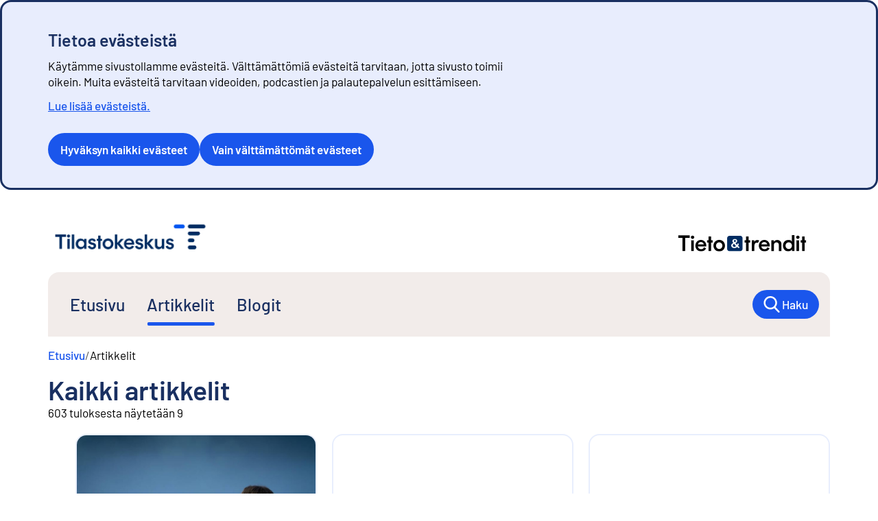

--- FILE ---
content_type: text/html; charset=utf-8
request_url: https://stat.fi/tietotrendit/artikkelit
body_size: 13315
content:
<!DOCTYPE html><html lang="fi"><head><meta charSet="utf-8"/><meta name="viewport" content="width=device-width, initial-scale=1"/><link rel="preload" href="https://tkcdn.azureedge.net/fonts_verkko/Barlow/Barlow-SemiBold.ttf" as="font" crossorigin="" type="font/ttf"/><link rel="preload" href="https://tkcdn.azureedge.net/fonts_verkko/Barlow/Barlow-Regular.ttf" as="font" crossorigin="" type="font/ttf"/><link rel="preload" as="image" href="/images/tilastokeskus_fi.png"/><link rel="preload" as="image" href="/images/tietotrendit_tunnus_sininen.png"/><link rel="preload" as="image" href="/images/tilastokeskus_tunnus.png"/><link rel="preload" as="image" href="/images/spinner.svg"/><link rel="stylesheet" href="https://tkcdn.azureedge.net/fonts_verkko/fontfaces.css" data-precedence="default" crossorigin=""/><link rel="stylesheet" href="/assets-statfi/_next/static/css/6ffdf65a4149c881.css" data-precedence="next"/><link rel="stylesheet" href="/assets-statfi/_next/static/css/172a483588dbe2a1.css" data-precedence="next"/><link rel="stylesheet" href="/assets-statfi/_next/static/css/b694986e434a4d6d.css" data-precedence="next"/><link rel="stylesheet" href="/assets-statfi/_next/static/css/153ae11b78e19108.css" data-precedence="next"/><link rel="stylesheet" href="/assets-statfi/_next/static/css/546a091b752ee139.css" data-precedence="next"/><link rel="stylesheet" href="/assets-statfi/_next/static/css/63155e2af4e9e18a.css" data-precedence="next"/><link rel="stylesheet" href="/assets-statfi/_next/static/css/f19fd2adc4e087c0.css" data-precedence="next"/><link rel="stylesheet" href="/assets-statfi/_next/static/css/fad6aca67039a9c7.css" data-precedence="next"/><link rel="stylesheet" href="/assets-statfi/_next/static/css/3585ce2f3f8eb91c.css" data-precedence="next"/><link rel="stylesheet" href="/assets-statfi/_next/static/css/8b3f71782f407610.css" data-precedence="next"/><link rel="stylesheet" href="/assets-statfi/_next/static/css/cfee699794aad022.css" data-precedence="next"/><link rel="stylesheet" href="/assets-statfi/_next/static/css/62c7fa0a19873a6d.css" data-precedence="next"/><link rel="stylesheet" href="/assets-statfi/_next/static/css/6facdae1e7c34d18.css" data-precedence="next"/><link rel="preload" as="script" fetchPriority="low" href="/assets-statfi/_next/static/chunks/webpack-385570b3b598a4ab.js"/><script src="/assets-statfi/_next/static/chunks/87c73c54-09e1ba5c70e60a51.js" async=""></script><script src="/assets-statfi/_next/static/chunks/18-d957a2f3c0be1cc7.js" async=""></script><script src="/assets-statfi/_next/static/chunks/main-app-d9eececdd0df71cb.js" async=""></script><script src="/assets-statfi/_next/static/chunks/9766-55ccbad37e00a60e.js" async=""></script><script src="/assets-statfi/_next/static/chunks/1612-46bb799654a9b1e8.js" async=""></script><script src="/assets-statfi/_next/static/chunks/4148-94acbbb72896806c.js" async=""></script><script src="/assets-statfi/_next/static/chunks/5914-744a7ef00a777e1b.js" async=""></script><script src="/assets-statfi/_next/static/chunks/8323-433adcfbc749743a.js" async=""></script><script src="/assets-statfi/_next/static/chunks/1703-d5530014747d9385.js" async=""></script><script src="/assets-statfi/_next/static/chunks/app/(tietotrendit)/tietotrendit/artikkelit/page-ecadcd67f63fa82d.js" async=""></script><script src="/assets-statfi/_next/static/chunks/e7d35484-3a7d9be45a6dce74.js" async=""></script><script src="/assets-statfi/_next/static/chunks/5731-70ffe947bd73e969.js" async=""></script><script src="/assets-statfi/_next/static/chunks/5875-14f525aa195719c8.js" async=""></script><script src="/assets-statfi/_next/static/chunks/5945-04333ffd976b8228.js" async=""></script><script src="/assets-statfi/_next/static/chunks/2283-b1fedd0a69249649.js" async=""></script><script src="/assets-statfi/_next/static/chunks/5716-3f1a27b99bb67fde.js" async=""></script><script src="/assets-statfi/_next/static/chunks/app/(tietotrendit)/layout-0bc84b8fa408774c.js" async=""></script><title>Artikkelit | Tieto&amp;trendit</title><meta name="description" content="Tieto&amp;trendeissä julkaistut artikkelit"/><meta name="author" content="Tieto&amp;trendit, Tilastokeskus"/><link rel="manifest" href="https://tkcdn.azureedge.net/icons/site.webmanifest"/><meta property="og:title" content="Artikkelit | Tieto&amp;trendit"/><meta property="og:description" content="Tieto&amp;trendeissä julkaistut artikkelit"/><meta property="og:image" content="https://tkcdn.azureedge.net/images_verkko/social_share_fi.png"/><meta name="twitter:card" content="summary_large_image"/><meta name="twitter:title" content="Artikkelit | Tieto&amp;trendit"/><meta name="twitter:description" content="Tieto&amp;trendeissä julkaistut artikkelit"/><meta name="twitter:image" content="https://tkcdn.azureedge.net/images_verkko/social_share_fi.png"/><link rel="shortcut icon" href="https://tkcdn.azureedge.net/icons/favicon.ico" type="image/x-icon"/><link rel="icon" href="https://tkcdn.azureedge.net/icons/favicon-16x16.png" type="image/png" sizes="16x16"/><link rel="icon" href="https://tkcdn.azureedge.net/icons/favicon-32x32.png" type="image/png" sizes="32x32"/><link rel="apple-touch-icon" href="https://tkcdn.azureedge.net/icons/apple-touch-icon.png" sizes="180x180"/><script src="/assets-statfi/_next/static/chunks/polyfills-42372ed130431b0a.js" noModule=""></script></head><body><div hidden=""><!--$--><!--/$--></div><div id="_R_3ivb_" style="scroll-margin-top:200px" class="visually-hidden"></div><div class="layout_skipLink__iRJ1s"><a href="#start">Siirry sisältöön</a></div><header class="TopBar_container__Wj_Ch"><div class="TopBar_topBar__0tryb"><div class="LogoImage_logo__trUGU LogoImage_logo__TT__ZDQI7"><a href="/fi"><img alt="Siirry etusivulle - Tilastokeskus" src="/images/tilastokeskus_fi.png" class="LogoImage_logo__image__mSq1_"/></a></div><div><a class="layout_topBarSecondaryLogoLink__7_uel" href="/tietotrendit"><img src="/images/tietotrendit_tunnus_sininen.png" alt="Tieto&amp;trendit - etusivulle" width="236" height="31" class="layout_secondaryLogo__2PoBw"/></a></div></div></header><nav class="TopNav_TopNav__On8bM TopNav_TopNav--TT__eEbmi"><div class="TopNav_container__Lgvgc"><div class="TopNav_topNavigation__3T2Ui" id="top-navigation"><div class="TopNav_mobileMenu__Dm_f7"><div class="LogoImage_logo__trUGU LogoImage_logo__smallSize__OmZrF"><a href="/fi"><img alt="Siirry etusivulle - Tilastokeskus" src="/images/tilastokeskus_tunnus.png" class="LogoImage_logo__image__mSq1_"/></a></div><a href="/fi/haku?filters=articles" class="TopNav_mobileSearchLink__5pNhr"><svg aria-hidden="true" xmlns="http://www.w3.org/2000/svg" width="40.88mm" height="42.33mm" viewBox="0 0 115.88 119.99"><path d="m76.44,88.06c-23.06,15.59-51.5,9.34-66.31-10.22C-5.52,57.18-2.78,29.95,16.57,12.08c17.45-16.11,45.65-16.08,63.82-.12,18.87,16.57,22.9,45.88,5.28,67.6.55.6,1.11,1.22,1.69,1.83,8.77,9.12,17.56,18.23,26.31,27.38,3.72,3.89,2.57,9.36-2.25,10.9-2.92.93-5.13-.33-7.09-2.38-8.76-9.14-17.54-18.25-26.31-27.38-.54-.56-1.01-1.18-1.59-1.86ZM12.69,48.38c-.08,19.57,16.05,35.76,35.74,35.89,19.57.13,35.79-16.01,35.86-35.7.07-19.74-15.85-35.85-35.55-35.95-19.77-.11-35.98,15.97-36.05,35.76Z"></path></svg><span>Haku</span></a><button data-testid="mobilemenu" aria-expanded="false" aria-controls="navLinks"><svg aria-hidden="true" xmlns="http://www.w3.org/2000/svg" width="39.91mm" height="29.92mm" viewBox="0 0 113.12 84.82"><path d="m56.51,14.13c-16.33,0-32.67.01-49,0-5.37,0-8.89-4.83-6.99-9.59C1.63,1.76,3.77.26,6.76.01c.22-.02.44,0,.66,0,32.74,0,65.49,0,98.23,0,4.3,0,7.45,2.99,7.47,7.01.02,4.11-3.15,7.1-7.6,7.11-16.33.01-32.67,0-49,0Z"></path><path d="m56.55,49.47c-16.41,0-32.82.01-49.22,0-3.78,0-6.77-2.56-7.26-6.09-.49-3.53,1.78-6.9,5.35-7.81.77-.2,1.6-.21,2.4-.21,32.52,0,65.04-.01,97.57,0,4.51,0,7.69,2.89,7.74,6.97.04,4.19-3.16,7.14-7.79,7.15-16.26,0-32.52,0-48.78,0Z"></path><path d="m56.43,84.82c-16.33,0-32.67,0-49,0-3.68,0-6.45-2.17-7.25-5.56-.73-3.09.92-6.54,3.92-7.84,1.04-.45,2.27-.69,3.41-.69,32.74-.04,65.49-.03,98.23-.02,4.27,0,7.41,3.06,7.39,7.09-.02,4.02-3.17,7.02-7.47,7.02-16.41.02-32.82,0-49.22,0Z"></path></svg><span>Valikko</span></button></div><ul class="TopNav_menu__YRl1X TopNav_mobile-closed__x1q2t" id="navLinks"><li class="TopNav_menu__item__IO_S_" data-testid="navlink"><a class="no-external-link-decoration" href="/tietotrendit" aria-current="false">Etusivu</a></li><li class="TopNav_menu__item__IO_S_ TopNav_menu__itemActive__75Idg" data-testid="navlink"><a class="no-external-link-decoration" href="/tietotrendit/artikkelit" aria-current="page">Artikkelit</a></li><li class="TopNav_menu__item__IO_S_" data-testid="navlink"><a class="no-external-link-decoration" href="/tietotrendit/blogit" aria-current="false">Blogit</a></li><li class="TopNav_menu__item__IO_S_ TopNav_searchLinkDesktop__Z0bhx"><a href="/fi/haku?filters=articles" class="no-external-link-decoration"><div class="TopNav_iconLink__mAnrI"><svg aria-hidden="true" xmlns="http://www.w3.org/2000/svg" width="40.88mm" height="42.33mm" viewBox="0 0 115.88 119.99"><path d="m76.44,88.06c-23.06,15.59-51.5,9.34-66.31-10.22C-5.52,57.18-2.78,29.95,16.57,12.08c17.45-16.11,45.65-16.08,63.82-.12,18.87,16.57,22.9,45.88,5.28,67.6.55.6,1.11,1.22,1.69,1.83,8.77,9.12,17.56,18.23,26.31,27.38,3.72,3.89,2.57,9.36-2.25,10.9-2.92.93-5.13-.33-7.09-2.38-8.76-9.14-17.54-18.25-26.31-27.38-.54-.56-1.01-1.18-1.59-1.86ZM12.69,48.38c-.08,19.57,16.05,35.76,35.74,35.89,19.57.13,35.79-16.01,35.86-35.7.07-19.74-15.85-35.85-35.55-35.95-19.77-.11-35.98,15.97-36.05,35.76Z"></path></svg><div>Haku</div></div></a></li></ul><div class="TopNav_mobileLanguageSelector__RSQG5 TopNav_mobile-closed__x1q2t"></div></div></div></nav><main><div id="start"></div><div data-layout="wide" class="PageSection_pageSection__Nfuov" data-padding="none"><div class="Layout_layout__IZo_A PageSection_pageSection__content__TJcd_"><nav data-testid="breadcrumbs" aria-label="murupolku" class="Breadcrumbs_breadcrumbs__ERwQj"><ol data-wrap="true" data-spacing="xs" data-align="start" class="FlexBox_row__nRdDO Breadcrumbs_list___qv_6"><svg xmlns="http://www.w3.org/2000/svg" height="1em" fill="currentColor" viewBox="0 0 48.02 80.1" aria-hidden="true" class="Breadcrumbs_list__backIcon__a9Hjy"><path d="M18.64 40.09c1.33 1.24 2.37 2.15 3.34 3.12 7.76 7.75 15.52 15.49 23.25 23.27 3.34 3.36 3.39 8.26.21 11.37-3.18 3.1-7.89 2.99-11.23-.35C23.68 67 13.17 56.48 2.67 45.95c-3.58-3.59-3.56-8.12.05-11.73 10.54-10.55 21.1-21.1 31.67-31.65 3.35-3.34 8.25-3.43 11.36-.25 3.12 3.18 3.02 7.89-.31 11.24-8.34 8.38-16.71 16.74-25.08 25.09-.44.44-.96.8-1.72 1.43Z"></path></svg><li data-spacing="inherit" data-align="inherit" class="FlexBox_row__nRdDO Breadcrumbs_list__item__WlLOe"><span class="Breadcrumbs_list__separator__gDADO Breadcrumbs_list__separator__mobile__jkW1i" aria-hidden="true">/</span><a class="Breadcrumbs_list__link__LCrHc" aria-labelledby="_R_4q9bsnpflkivb_-label" href="/tietotrendit"><span id="_R_4q9bsnpflkivb_-label">Etusivu</span></a></li><li data-spacing="inherit" data-align="inherit" class="FlexBox_row__nRdDO Breadcrumbs_list__item__WlLOe Breadcrumbs_hide-on-collapse___MrWH"><span class="Breadcrumbs_list__separator__gDADO" aria-hidden="true">/</span><span aria-current="page" class="Breadcrumbs_list__link__LCrHc" aria-labelledby="_R_5a9bsnpflkivb_-label"><span id="_R_5a9bsnpflkivb_-label">Artikkelit</span></span></li></ol></nav></div></div><script type="application/ld+json">{"@context":"https://schema.org","@type":"BreadcrumbList","itemListElement":[{"@type":"ListItem","position":1,"name":"Etusivu","item":"https://stat.fi/tietotrendit"},{"@type":"ListItem","position":2,"name":"Artikkelit"}]}</script><div data-layout="wide" class="PageSection_pageSection__Nfuov"><div data-spacing="xs" class="Layout_layout__IZo_A PageSection_pageSection__content__TJcd_"><h1 class="Heading_h1__l30ha" style="margin:0">Kaikki artikkelit</h1><!--$!--><template data-dgst="BAILOUT_TO_CLIENT_SIDE_RENDERING"></template><div role="alert" aria-busy="true" class="visuallyHidden">Sisältöä ladataan</div><div class="Spinner_imageWrapper__voopQ" aria-hidden="true"><img alt="" src="/images/spinner.svg" loading="eager" decoding="async" class="Spinner_spinnerImage__kckZA"/></div><!--/$--></div></div><!--$--><!--/$--></main><footer class="TietotrenditFooter_footer__Q_yR2 section section--secondary"><div class="TietotrenditFooter_footerContent__TL58U"><div class="TietotrenditFooter_topRow__pHhod"><div class="TietotrenditFooter_logo_alignment__NNKvC"><div class="LogoImage_logo__trUGU"><a href="/fi"><img alt="Siirry etusivulle - Tilastokeskus" src="/images/tilastokeskus_fi.png" class="LogoImage_logo__image__mSq1_"/></a></div></div><a class="layout_secondaryLogoLink__8eQ1s" href="/tietotrendit"><img src="/images/tietotrendit_tunnus_sininen.png" alt="Tieto&amp;trendit - etusivulle" class="layout_secondaryLogo__2PoBw"/></a><span class="layout_disclaimer__gwQuJ">Artikkeleiden ja blogikirjoitusten sisällöstä vastaavat kirjoittajat</span></div><div class="TietotrenditFooter_top_footer_grid__T_x_2"><div class="TietotrenditFooter_top_footer_columns__zQhAH"><h2>Ota yhteyttä</h2><a href="https://www.google.com/maps/place/Ty%C3%B6pajankatu+13,+00580+Helsinki" class="no-external-link-decoration"><span>Työpajankatu<!-- --> 13 <br/> 00580 <!-- -->Helsinki</span></a><a href="tel:029 551 1000" class="no-external-link-decoration"><span>Vaihde<!-- --> <!-- -->029 551 1000</span></a><a href="tel:029 551 2220" class="no-external-link-decoration"><span>Tietopalvelu<!-- --> <!-- -->029 551 2220</span></a><a href="mailto:info@stat.fi" class="no-external-link-decoration"><span>info@stat.fi</span></a></div><div class="TietotrenditFooter_top_footer_columns__zQhAH"><h2>Kysy meiltä</h2><a class="no-external-link-decoration" href="https://stat.fi/fi/tietoa-meista/yhteystiedot/neuvonta-ja-tietopalvelu">Neuvonta ja tietopalvelu</a><a class="no-external-link-decoration" href="https://stat.fi/fi/tietoa-meista/yhteystiedot/medialle">Medialle</a></div><div class="TietotrenditFooter_top_footer_columns__zQhAH"><h2>Löydä nopeasti</h2><a class="no-external-link-decoration" href="https://otos.stat.fi/search?spc.page=1&amp;query=aikakauslehdet&amp;f.tilastokeskus.subject=aikakauslehdet,query&amp;spc.sf=dc.date.accessioned&amp;spc.sd=DESC&amp;f.tilastokeskus.series=Tieto%26trendit,equals&amp;spc.rpp=40">Lehtiarkisto</a><a class="no-external-link-decoration" href="https://otos.stat.fi/home">Otos-julkaisuarkisto</a><a class="no-external-link-decoration" href="https://pxdata.stat.fi/PxWeb/pxweb/fi/StatFin/ ">StatFin-tietokanta</a><a class="no-external-link-decoration" href="/fi/tilastot/tietoa-teemoittain/suomi-lukuina">Suomi lukuina</a><a class="no-external-link-decoration" href="/tup/alue/kuntienavainluvut.html#?active1=SSS&amp;year=2023">Kuntien avainluvut</a></div><div class="TietotrenditFooter_top_footer_columns__zQhAH"><h2>Seuraa meitä</h2><a class="TietotrenditFooter_icon_link__wus_K no-external-link-decoration" href="https://assets-eur.mkt.dynamics.com/b9da23cc-7e79-4893-aff9-62fa77c6b023/digitalassets/standaloneforms/0fb195d6-a80f-f011-998a-000d3ab531ac"><span><svg aria-hidden="true" xmlns="http://www.w3.org/2000/svg" width="34.33mm" height="24.14mm" viewBox="0 0 97.31 68.44"><path d="m48.7,0C61.81,0,74.93,0,88.04,0c5.7,0,9.26,3.54,9.26,9.21,0,16.67,0,33.33,0,50,0,5.67-3.56,9.22-9.26,9.22-26.29,0-52.58,0-78.87,0-5.57,0-9.17-3.58-9.17-9.12,0-16.73,0-33.46,0-50.19C0,3.58,3.6,0,9.17,0c13.18,0,26.35,0,39.53,0ZM9.98,5.74c.6.64.93,1.02,1.28,1.37,11.45,11.49,22.89,22.99,34.35,34.47,2.26,2.27,3.84,2.26,6.11-.01,11.45-11.49,22.9-22.98,34.35-34.47.37-.37.68-.79,1.16-1.35H9.98Zm77.11,56.9c-8.18-8.1-16.22-16.06-24.35-24.1-2.07,2.09-4.45,4.21-6.5,6.6-4.37,5.11-10.92,4.96-15.12.06-2.08-2.43-4.5-4.58-6.5-6.59-8.18,8.08-16.21,16.02-24.31,24.03h76.78Zm-57.11-28.33C21.86,26.25,13.8,18.26,5.83,10.36v47.94c8.07-8.01,16.1-15.98,24.16-23.99Zm37.34-.17c8.11,8.05,16.17,16.04,24.16,23.96V10.14c-8.06,8.01-16.09,15.98-24.16,24Z"></path></svg></span><span>Tilaa uutisviesti</span></a><a class="TietotrenditFooter_icon_link__wus_K no-external-link-decoration" href="https://fi-fi.facebook.com/Tilastotohtori"><span><svg aria-hidden="true" xmlns="http://www.w3.org/2000/svg" width="38.26mm" height="38.26mm" viewBox="0 0 108.44 108.44"><path d="m85.76,51.06h-18.73v-12.92h19.07v-18.97c-.68-.04-1.3-.11-1.92-.1-6.91.12-13.88-.28-20.71.51-8.87,1.02-15.45,9.15-15.6,18.13-.07,4.37-.01,8.73-.01,13.29h-12.55v19.09h12.4v38.36c-.75,0-1.44,0-2.12,0-9.74,0-19.49,0-29.23,0C6.96,108.42.01,101.53,0,92.18,0,66.9,0,41.63,0,16.35.01,6.96,6.92.01,16.28,0c25.27-.01,50.55-.01,75.82,0,9.39,0,16.33,6.92,16.33,16.28.01,25.27.01,50.55,0,75.82,0,9.39-6.92,16.31-16.29,16.33-7.7.01-15.39,0-23.09,0h-2v-38.33c2.05,0,4.13,0,6.21,0,2.75,0,5.51.06,8.26-.05.57-.02,1.52-.62,1.6-1.07,1.03-5.75,1.93-11.52,2.86-17.29.02-.11-.08-.25-.22-.63Z"></path></svg></span><span>Facebook</span></a><a class="TietotrenditFooter_icon_link__wus_K no-external-link-decoration" href="https://bsky.app/profile/stat.fi"><span><svg xmlns="http://www.w3.org/2000/svg" viewBox="0 0 183.75 161.79"><path d="m39.83,10.89c21.07,15.82,43.73,47.88,52.05,65.09,8.32-17.21,30.98-49.28,52.05-65.09,15.2-11.41,39.83-20.24,39.83,7.86,0,5.61-3.22,47.14-5.1,53.88-6.56,23.44-30.46,29.42-51.72,25.8,37.16,6.32,46.62,27.27,26.2,48.22-38.77,39.79-55.73-9.98-60.08-22.74-.8-2.34-1.17-3.43-1.17-2.5,0-.93-.38.16-1.17,2.5-4.34,12.75-21.3,62.53-60.08,22.74-20.42-20.95-10.96-41.9,26.2-48.22-21.26,3.62-45.16-2.36-51.72-25.8C3.22,65.88,0,24.36,0,18.75,0-9.35,24.63-.52,39.83,10.89h0Z"></path></svg></span><span>Bluesky</span></a><a class="TietotrenditFooter_icon_link__wus_K no-external-link-decoration" href="https://www.linkedin.com/company/statistics-finland"><span><svg aria-hidden="true" xmlns="http://www.w3.org/2000/svg" width="31.43mm" height="31.44mm" viewBox="0 0 89.08 89.13"><path d="m0,44.59C0,37.28,0,29.98,0,22.67.04,10.05,9.81.12,22.42.06c14.73-.08,29.45-.08,44.18,0,12.57.07,22.45,10.04,22.47,22.59.03,14.61.02,29.22,0,43.83-.02,12.61-9.82,22.53-22.43,22.59-14.73.07-29.45.07-44.18,0C9.83,89.01.04,79.11,0,66.5c-.02-7.31,0-14.61,0-21.92Zm48.02,27.41c0-5.79-.03-11.46.02-17.13.01-1.62.1-3.25.37-4.84.4-2.33,1.47-4.26,3.89-5.11,4.74-1.66,8.67.87,8.9,6.09.29,6.31.21,12.63.29,18.94,0,.67,0,1.33,0,2.01h10.58c0-5.66.05-11.21-.02-16.76-.04-3.24-.06-6.5-.43-9.71-.59-5.22-3.54-8.7-8.17-9.6-5.93-1.16-11.66-1.12-16.18,4.57v-4.92h-9.69v36.45h10.43Zm-18.5.01v-36.5h-12.39v36.5h12.39Zm.16-48.83c0-3.61-2.93-6.5-6.52-6.45-3.46.04-6.39,2.98-6.43,6.43-.05,3.58,2.85,6.48,6.48,6.49,3.62,0,6.48-2.85,6.48-6.48Z"></path></svg></span><span>LinkedIn</span></a><a class="TietotrenditFooter_icon_link__wus_K no-external-link-decoration" href="https://www.youtube.com/channel/UC-7i21PII1N0yedcqFDpwdA"><span><svg aria-hidden="true" xmlns="http://www.w3.org/2000/svg" width="34.9mm" height="34.89mm" viewBox="0 0 98.92 98.91"><path d="m49.45,0c8.11,0,16.22-.02,24.34,0,14.11.03,25.09,10.98,25.12,25.06.03,16.22.02,32.45,0,48.67-.02,14.21-10.98,25.14-25.21,25.16-16.16.02-32.32.02-48.48,0C10.96,98.89.03,87.98.01,73.75,0,57.59,0,41.43.01,25.27.03,10.92,10.94.03,25.31,0c8.05-.01,16.09,0,24.14,0Zm.04,26.51c-6.83.29-13.64.69-20.46.83-6.93.14-9.4,4.06-9.62,9.45-.35,8.47-.25,16.97-.04,25.45.14,5.8,3.28,8.77,9.08,9.19,3.14.23,6.3.43,9.44.41,10.61-.06,21.22-.25,31.83-.35,7.06-.06,9.49-3.7,9.76-9.26.41-8.53.26-17.09.05-25.64-.14-5.52-3.38-8.91-8.27-9.15-7.26-.37-14.53-.62-21.79-.93Z"></path><path d="m43.19,57.72v-17.93c5.57,3.04,10.92,5.96,16.54,9.03-5.6,3.01-10.92,5.87-16.54,8.9Z"></path></svg></span><span>YouTube</span></a><a class="TietotrenditFooter_icon_link__wus_K no-external-link-decoration" href="https://www.instagram.com/tilastokeskus"><span><svg aria-hidden="true" xmlns="http://www.w3.org/2000/svg" width="38.26mm" height="38.27mm" viewBox="0 0 108.45 108.47"><circle cx="54.23" cy="55.23" r="21.58"></circle><path d="m92.11,0C66.84,0,41.56,0,16.28,0,6.92.02.01,6.97,0,16.36v75.84c.01,9.35,6.96,16.24,16.36,16.27h77.97v-.17c8.24-1,14.11-7.54,14.11-16.18.01-25.27.01-50.56,0-75.83C108.44,6.93,101.5,0,92.11,0Zm-38.44,85.61c-16.57,0-30-13.43-30-30s13.43-30,30-30,30,13.43,30,30-13.43,30-30,30Zm34.68-48.97c-6.08,0-11.02-4.93-11.02-11.02s4.93-11.02,11.02-11.02,11.02,4.93,11.02,11.02-4.93,11.02-11.02,11.02Z"></path></svg></span><span>Instagram</span></a></div></div></div><div class="TietotrenditFooter_divider__kNaJM"></div><div class="TietotrenditFooter_bottom_footer_grid__R3_Ko"><a class="no-external-link-decoration" href="https://stat.fi/fi/tietoa-meista/yhteystiedot">Yhteystiedot</a><a class="no-external-link-decoration" href="https://www.stat.fi/fi/tietoa-meista/yhteystiedot/palaute">Palaute</a><a class="no-external-link-decoration" href="https://www.stat.fi/fi/tietoa-meista/tutustu-tilastokeskukseen/lainsaadanto/kayttoehdot">Käyttöehdot</a><a class="no-external-link-decoration" href="https://www.stat.fi/meta/tietosuoja/index.html">Tietosuoja</a><a class="no-external-link-decoration" href="/tietotrendit/saavutettavuusseloste/">Saavutettavuus</a><a class="no-external-link-decoration" href="/tietotrendit/tietoa-sivustosta/">Tietoa sivustosta</a><a class="no-external-link-decoration" href="https://www.stat.fi/fi/tietoa-meista/tietoa-sivustosta/evasteet">Evästeet</a></div></footer><script src="/assets-statfi/_next/static/chunks/webpack-385570b3b598a4ab.js" id="_R_" async=""></script><script>(self.__next_f=self.__next_f||[]).push([0])</script><script>self.__next_f.push([1,"1:\"$Sreact.fragment\"\n2:I[85341,[],\"\"]\n3:I[90025,[],\"\"]\n8:I[34431,[],\"\"]\n:HL[\"/assets-statfi/_next/static/css/6ffdf65a4149c881.css\",\"style\"]\n:HL[\"/assets-statfi/_next/static/css/172a483588dbe2a1.css\",\"style\"]\n:HL[\"/assets-statfi/_next/static/css/b694986e434a4d6d.css\",\"style\"]\n:HL[\"/assets-statfi/_next/static/css/153ae11b78e19108.css\",\"style\"]\n:HL[\"/assets-statfi/_next/static/css/546a091b752ee139.css\",\"style\"]\n:HL[\"/assets-statfi/_next/static/css/63155e2af4e9e18a.css\",\"style\"]\n:HL[\"/assets-statfi/_next/static/css/f19fd2adc4e087c0.css\",\"style\"]\n:HL[\"/assets-statfi/_next/static/css/fad6aca67039a9c7.css\",\"style\"]\n:HL[\"/assets-statfi/_next/static/css/3585ce2f3f8eb91c.css\",\"style\"]\n:HL[\"/assets-statfi/_next/static/css/8b3f71782f407610.css\",\"style\"]\n:HL[\"/assets-statfi/_next/static/css/cfee699794aad022.css\",\"style\"]\n:HL[\"/assets-statfi/_next/static/css/62c7fa0a19873a6d.css\",\"style\"]\n:HL[\"/assets-statfi/_next/static/css/6facdae1e7c34d18.css\",\"style\"]\n:HL[\"https://tkcdn.azureedge.net/fonts_verkko/Barlow/Barlow-SemiBold.ttf\",\"font\",{\"crossOrigin\":\"\",\"type\":\"font/ttf\"}]\n:HL[\"https://tkcdn.azureedge.net/fonts_verkko/Barlow/Barlow-Regular.ttf\",\"font\",{\"crossOrigin\":\"\",\"type\":\"font/ttf\"}]\n:HS[\"https://tkcdn.azureedge.net/fonts_verkko/fontfaces.css\",0,{\"crossOrigin\":\"\"}]\n"])</script><script>self.__next_f.push([1,"0:{\"P\":null,\"b\":\"MHw1QaKCn_9RXObftCg9P\",\"p\":\"/assets-statfi\",\"c\":[\"\",\"tietotrendit\",\"artikkelit?_rsc=10ieh\"],\"i\":false,\"f\":[[[\"\",{\"children\":[\"(tietotrendit)\",{\"children\":[\"tietotrendit\",{\"children\":[\"artikkelit\",{\"children\":[\"__PAGE__\",{}]}]}]},\"$undefined\",\"$undefined\",true]}],[\"\",[\"$\",\"$1\",\"c\",{\"children\":[null,[\"$\",\"$L2\",null,{\"parallelRouterKey\":\"children\",\"error\":\"$undefined\",\"errorStyles\":\"$undefined\",\"errorScripts\":\"$undefined\",\"template\":[\"$\",\"$L3\",null,{}],\"templateStyles\":\"$undefined\",\"templateScripts\":\"$undefined\",\"notFound\":[[[\"$\",\"title\",null,{\"children\":\"404: This page could not be found.\"}],[\"$\",\"div\",null,{\"style\":{\"fontFamily\":\"system-ui,\\\"Segoe UI\\\",Roboto,Helvetica,Arial,sans-serif,\\\"Apple Color Emoji\\\",\\\"Segoe UI Emoji\\\"\",\"height\":\"100vh\",\"textAlign\":\"center\",\"display\":\"flex\",\"flexDirection\":\"column\",\"alignItems\":\"center\",\"justifyContent\":\"center\"},\"children\":[\"$\",\"div\",null,{\"children\":[[\"$\",\"style\",null,{\"dangerouslySetInnerHTML\":{\"__html\":\"body{color:#000;background:#fff;margin:0}.next-error-h1{border-right:1px solid rgba(0,0,0,.3)}@media (prefers-color-scheme:dark){body{color:#fff;background:#000}.next-error-h1{border-right:1px solid rgba(255,255,255,.3)}}\"}}],[\"$\",\"h1\",null,{\"className\":\"next-error-h1\",\"style\":{\"display\":\"inline-block\",\"margin\":\"0 20px 0 0\",\"padding\":\"0 23px 0 0\",\"fontSize\":24,\"fontWeight\":500,\"verticalAlign\":\"top\",\"lineHeight\":\"49px\"},\"children\":404}],[\"$\",\"div\",null,{\"style\":{\"display\":\"inline-block\"},\"children\":[\"$\",\"h2\",null,{\"style\":{\"fontSize\":14,\"fontWeight\":400,\"lineHeight\":\"49px\",\"margin\":0},\"children\":\"This page could not be found.\"}]}]]}]}]],[]],\"forbidden\":\"$undefined\",\"unauthorized\":\"$undefined\"}]]}],{\"children\":[\"(tietotrendit)\",[\"$\",\"$1\",\"c\",{\"children\":[[[\"$\",\"link\",\"0\",{\"rel\":\"stylesheet\",\"href\":\"/assets-statfi/_next/static/css/6ffdf65a4149c881.css\",\"precedence\":\"next\",\"crossOrigin\":\"$undefined\",\"nonce\":\"$undefined\"}],[\"$\",\"link\",\"1\",{\"rel\":\"stylesheet\",\"href\":\"/assets-statfi/_next/static/css/172a483588dbe2a1.css\",\"precedence\":\"next\",\"crossOrigin\":\"$undefined\",\"nonce\":\"$undefined\"}],[\"$\",\"link\",\"2\",{\"rel\":\"stylesheet\",\"href\":\"/assets-statfi/_next/static/css/b694986e434a4d6d.css\",\"precedence\":\"next\",\"crossOrigin\":\"$undefined\",\"nonce\":\"$undefined\"}],[\"$\",\"link\",\"3\",{\"rel\":\"stylesheet\",\"href\":\"/assets-statfi/_next/static/css/153ae11b78e19108.css\",\"precedence\":\"next\",\"crossOrigin\":\"$undefined\",\"nonce\":\"$undefined\"}],[\"$\",\"link\",\"4\",{\"rel\":\"stylesheet\",\"href\":\"/assets-statfi/_next/static/css/546a091b752ee139.css\",\"precedence\":\"next\",\"crossOrigin\":\"$undefined\",\"nonce\":\"$undefined\"}],[\"$\",\"link\",\"5\",{\"rel\":\"stylesheet\",\"href\":\"/assets-statfi/_next/static/css/63155e2af4e9e18a.css\",\"precedence\":\"next\",\"crossOrigin\":\"$undefined\",\"nonce\":\"$undefined\"}],[\"$\",\"link\",\"6\",{\"rel\":\"stylesheet\",\"href\":\"/assets-statfi/_next/static/css/f19fd2adc4e087c0.css\",\"precedence\":\"next\",\"crossOrigin\":\"$undefined\",\"nonce\":\"$undefined\"}],[\"$\",\"link\",\"7\",{\"rel\":\"stylesheet\",\"href\":\"/assets-statfi/_next/static/css/fad6aca67039a9c7.css\",\"precedence\":\"next\",\"crossOrigin\":\"$undefined\",\"nonce\":\"$undefined\"}],[\"$\",\"link\",\"8\",{\"rel\":\"stylesheet\",\"href\":\"/assets-statfi/_next/static/css/3585ce2f3f8eb91c.css\",\"precedence\":\"next\",\"crossOrigin\":\"$undefined\",\"nonce\":\"$undefined\"}],[\"$\",\"link\",\"9\",{\"rel\":\"stylesheet\",\"href\":\"/assets-statfi/_next/static/css/8b3f71782f407610.css\",\"precedence\":\"next\",\"crossOrigin\":\"$undefined\",\"nonce\":\"$undefined\"}],[\"$\",\"link\",\"10\",{\"rel\":\"stylesheet\",\"href\":\"/assets-statfi/_next/static/css/cfee699794aad022.css\",\"precedence\":\"next\",\"crossOrigin\":\"$undefined\",\"nonce\":\"$undefined\"}]],\"$L4\"]}],{\"children\":[\"tietotrendit\",[\"$\",\"$1\",\"c\",{\"children\":[null,[\"$\",\"$L2\",null,{\"parallelRouterKey\":\"children\",\"error\":\"$undefined\",\"errorStyles\":\"$undefined\",\"errorScripts\":\"$undefined\",\"template\":[\"$\",\"$L3\",null,{}],\"templateStyles\":\"$undefined\",\"templateScripts\":\"$undefined\",\"notFound\":[[\"$\",\"div\",null,{\"children\":[\"$\",\"div\",null,{\"children\":[\"$\",\"h1\",null,{\"children\":\"Sisältöä ei löydy\",\"ref\":\"$undefined\",\"className\":\"Heading_h1__l30ha\",\"style\":{}}],\"data-columns\":\"$undefined\",\"data-spacing\":\"$undefined\",\"className\":\"Layout_layout__IZo_A PageSection_pageSection__content__TJcd_\",\"style\":{\"width\":\"$undefined\"},\"ref\":\"$undefined\"}],\"data-layout\":\"wide\",\"className\":\"PageSection_pageSection__Nfuov\",\"style\":\"$undefined\",\"ref\":\"$undefined\"}],[]],\"forbidden\":\"$undefined\",\"unauthorized\":\"$undefined\"}]]}],{\"children\":[\"artikkelit\",[\"$\",\"$1\",\"c\",{\"children\":[null,[\"$\",\"$L2\",null,{\"parallelRouterKey\":\"children\",\"error\":\"$undefined\",\"errorStyles\":\"$undefined\",\"errorScripts\":\"$undefined\",\"template\":[\"$\",\"$L3\",null,{}],\"templateStyles\":\"$undefined\",\"templateScripts\":\"$undefined\",\"notFound\":\"$undefined\",\"forbidden\":\"$undefined\",\"unauthorized\":\"$undefined\"}]]}],{\"children\":[\"__PAGE__\",[\"$\",\"$1\",\"c\",{\"children\":[\"$L5\",[[\"$\",\"link\",\"0\",{\"rel\":\"stylesheet\",\"href\":\"/assets-statfi/_next/static/css/62c7fa0a19873a6d.css\",\"precedence\":\"next\",\"crossOrigin\":\"$undefined\",\"nonce\":\"$undefined\"}],[\"$\",\"link\",\"1\",{\"rel\":\"stylesheet\",\"href\":\"/assets-statfi/_next/static/css/6facdae1e7c34d18.css\",\"precedence\":\"next\",\"crossOrigin\":\"$undefined\",\"nonce\":\"$undefined\"}]],\"$L6\"]}],{},null,false]},null,false]},null,false]},null,false]},null,false],\"$L7\",false]],\"m\":\"$undefined\",\"G\":[\"$8\",[]],\"s\":false,\"S\":true}\n"])</script><script>self.__next_f.push([1,"9:I[15104,[],\"OutletBoundary\"]\nb:I[94777,[],\"AsyncMetadataOutlet\"]\nd:I[15104,[],\"ViewportBoundary\"]\nf:I[15104,[],\"MetadataBoundary\"]\n10:\"$Sreact.suspense\"\n12:I[46798,[\"9766\",\"static/chunks/9766-55ccbad37e00a60e.js\",\"1612\",\"static/chunks/1612-46bb799654a9b1e8.js\",\"4148\",\"static/chunks/4148-94acbbb72896806c.js\",\"5914\",\"static/chunks/5914-744a7ef00a777e1b.js\",\"8323\",\"static/chunks/8323-433adcfbc749743a.js\",\"1703\",\"static/chunks/1703-d5530014747d9385.js\",\"2616\",\"static/chunks/app/(tietotrendit)/tietotrendit/artikkelit/page-ecadcd67f63fa82d.js\"],\"default\"]\n13:I[73454,[\"9766\",\"static/chunks/9766-55ccbad37e00a60e.js\",\"1612\",\"static/chunks/1612-46bb799654a9b1e8.js\",\"4148\",\"static/chunks/4148-94acbbb72896806c.js\",\"5914\",\"static/chunks/5914-744a7ef00a777e1b.js\",\"8323\",\"static/chunks/8323-433adcfbc749743a.js\",\"1703\",\"static/chunks/1703-d5530014747d9385.js\",\"2616\",\"static/chunks/app/(tietotrendit)/tietotrendit/artikkelit/page-ecadcd67f63fa82d.js\"],\"Breadcrumbs\"]\n14:I[19664,[\"9766\",\"static/chunks/9766-55ccbad37e00a60e.js\",\"1612\",\"static/chunks/1612-46bb799654a9b1e8.js\",\"4148\",\"static/chunks/4148-94acbbb72896806c.js\",\"5914\",\"static/chunks/5914-744a7ef00a777e1b.js\",\"8323\",\"static/chunks/8323-433adcfbc749743a.js\",\"1703\",\"static/chunks/1703-d5530014747d9385.js\",\"2616\",\"static/chunks/app/(tietotrendit)/tietotrendit/artikkelit/page-ecadcd67f63fa82d.js\"],\"\"]\n15:I[74166,[\"9766\",\"static/chunks/9766-55ccbad37e00a60e.js\",\"1612\",\"static/chunks/1612-46bb799654a9b1e8.js\",\"4148\",\"static/chunks/4148-94acbbb72896806c.js\",\"5914\",\"static/chunks/5914-744a7ef00a777e1b.js\",\"8323\",\"static/chunks/8323-433adcfbc749743a.js\",\"1703\",\"static/chunks/1703-d5530014747d9385.js\",\"2616\",\"static/chunks/app/(tietotrendit)/tietotrendit/artikkelit/page-ecadcd67f63fa82d.js\"],\"default\"]\n6:[\"$\",\"$L9\",null,{\"children\":[\"$La\",[\"$\",\"$Lb\",null,{\"promise\":\"$@c\"}]]}]\n7:[\"$\",\"$1\",\"h\",{\"children\":[null,[[\"$\",\"$Ld\",null,{\"children\":\"$Le\"}],null],[\"$\",\"$Lf\",null,{\"children\":[\"$\",\"div\",null,{\"hidden\":true,\"children\":[\"$\",\"$10\",null,{\"fallback\":null,\"children\":\"$L11\"}]}]}]]}]\n"])</script><script>self.__next_f.push([1,"5:[[\"$\",\"$L12\",null,{\"locale\":\"fi\",\"pageData\":{\"pageStatisticCode\":\"\",\"pageBreadCrumbs\":\"Etusivu \u003e Artikkelit\",\"pageLanguage\":\"fi\",\"pageType\":\"koontisivu\",\"pagePublished\":\"\",\"pageService\":\"tietotrendit\"}}],[\"$\",\"div\",null,{\"children\":[\"$\",\"div\",null,{\"children\":[\"$\",\"$L13\",null,{\"itemComponent\":\"$14\",\"aria-label\":\"murupolku\",\"breadcrumbs\":[{\"as\":\"$14\",\"children\":\"Etusivu\",\"href\":\"/tietotrendit\"},{\"as\":\"span\",\"children\":\"Artikkelit\"}]}],\"data-columns\":\"$undefined\",\"data-spacing\":\"$undefined\",\"className\":\"Layout_layout__IZo_A PageSection_pageSection__content__TJcd_\",\"style\":{\"width\":\"$undefined\"},\"ref\":\"$undefined\"}],\"data-layout\":\"wide\",\"className\":\"PageSection_pageSection__Nfuov\",\"style\":\"$undefined\",\"data-padding\":\"none\",\"ref\":\"$undefined\"}],[\"$\",\"script\",null,{\"type\":\"application/ld+json\",\"dangerouslySetInnerHTML\":{\"__html\":\"{\\\"@context\\\":\\\"https://schema.org\\\",\\\"@type\\\":\\\"BreadcrumbList\\\",\\\"itemListElement\\\":[{\\\"@type\\\":\\\"ListItem\\\",\\\"position\\\":1,\\\"name\\\":\\\"Etusivu\\\",\\\"item\\\":\\\"https://stat.fi/tietotrendit\\\"},{\\\"@type\\\":\\\"ListItem\\\",\\\"position\\\":2,\\\"name\\\":\\\"Artikkelit\\\"}]}\"}}],[\"$\",\"div\",null,{\"children\":[\"$\",\"div\",null,{\"children\":[[\"$\",\"h1\",null,{\"children\":\"Kaikki artikkelit\",\"ref\":\"$undefined\",\"className\":\"Heading_h1__l30ha\",\"style\":{\"margin\":0}}],[\"$\",\"$L15\",null,{\"locale\":\"fi\",\"filter\":\"articles\"}]],\"data-columns\":\"$undefined\",\"data-spacing\":\"xs\",\"className\":\"Layout_layout__IZo_A PageSection_pageSection__content__TJcd_\",\"style\":{\"width\":\"$undefined\"},\"ref\":\"$undefined\"}],\"data-layout\":\"wide\",\"className\":\"PageSection_pageSection__Nfuov\",\"style\":\"$undefined\",\"ref\":\"$undefined\"}]]\n"])</script><script>self.__next_f.push([1,"e:[[\"$\",\"meta\",\"0\",{\"charSet\":\"utf-8\"}],[\"$\",\"meta\",\"1\",{\"name\":\"viewport\",\"content\":\"width=device-width, initial-scale=1\"}]]\na:null\n"])</script><script>self.__next_f.push([1,"16:I[36505,[],\"IconMark\"]\n"])</script><script>self.__next_f.push([1,"c:{\"metadata\":[[\"$\",\"title\",\"0\",{\"children\":\"Artikkelit | Tieto\u0026trendit\"}],[\"$\",\"meta\",\"1\",{\"name\":\"description\",\"content\":\"Tieto\u0026trendeissä julkaistut artikkelit\"}],[\"$\",\"meta\",\"2\",{\"name\":\"author\",\"content\":\"Tieto\u0026trendit, Tilastokeskus\"}],[\"$\",\"link\",\"3\",{\"rel\":\"manifest\",\"href\":\"https://tkcdn.azureedge.net/icons/site.webmanifest\",\"crossOrigin\":\"$undefined\"}],[\"$\",\"meta\",\"4\",{\"property\":\"og:title\",\"content\":\"Artikkelit | Tieto\u0026trendit\"}],[\"$\",\"meta\",\"5\",{\"property\":\"og:description\",\"content\":\"Tieto\u0026trendeissä julkaistut artikkelit\"}],[\"$\",\"meta\",\"6\",{\"property\":\"og:image\",\"content\":\"https://tkcdn.azureedge.net/images_verkko/social_share_fi.png\"}],[\"$\",\"meta\",\"7\",{\"name\":\"twitter:card\",\"content\":\"summary_large_image\"}],[\"$\",\"meta\",\"8\",{\"name\":\"twitter:title\",\"content\":\"Artikkelit | Tieto\u0026trendit\"}],[\"$\",\"meta\",\"9\",{\"name\":\"twitter:description\",\"content\":\"Tieto\u0026trendeissä julkaistut artikkelit\"}],[\"$\",\"meta\",\"10\",{\"name\":\"twitter:image\",\"content\":\"https://tkcdn.azureedge.net/images_verkko/social_share_fi.png\"}],[\"$\",\"link\",\"11\",{\"rel\":\"shortcut icon\",\"href\":\"https://tkcdn.azureedge.net/icons/favicon.ico\",\"type\":\"image/x-icon\"}],[\"$\",\"link\",\"12\",{\"rel\":\"icon\",\"href\":\"https://tkcdn.azureedge.net/icons/favicon-16x16.png\",\"type\":\"image/png\",\"sizes\":\"16x16\"}],[\"$\",\"link\",\"13\",{\"rel\":\"icon\",\"href\":\"https://tkcdn.azureedge.net/icons/favicon-32x32.png\",\"type\":\"image/png\",\"sizes\":\"32x32\"}],[\"$\",\"link\",\"14\",{\"rel\":\"apple-touch-icon\",\"href\":\"https://tkcdn.azureedge.net/icons/apple-touch-icon.png\",\"sizes\":\"180x180\"}],[\"$\",\"$L16\",\"15\",{}]],\"error\":null,\"digest\":\"$undefined\"}\n"])</script><script>self.__next_f.push([1,"11:\"$c:metadata\"\n"])</script><script>self.__next_f.push([1,"17:I[41759,[\"9063\",\"static/chunks/e7d35484-3a7d9be45a6dce74.js\",\"9766\",\"static/chunks/9766-55ccbad37e00a60e.js\",\"1612\",\"static/chunks/1612-46bb799654a9b1e8.js\",\"4148\",\"static/chunks/4148-94acbbb72896806c.js\",\"5731\",\"static/chunks/5731-70ffe947bd73e969.js\",\"5875\",\"static/chunks/5875-14f525aa195719c8.js\",\"5945\",\"static/chunks/5945-04333ffd976b8228.js\",\"5914\",\"static/chunks/5914-744a7ef00a777e1b.js\",\"8323\",\"static/chunks/8323-433adcfbc749743a.js\",\"2283\",\"static/chunks/2283-b1fedd0a69249649.js\",\"5716\",\"static/chunks/5716-3f1a27b99bb67fde.js\",\"4242\",\"static/chunks/app/(tietotrendit)/layout-0bc84b8fa408774c.js\"],\"I18nProvider\"]\n18:I[39163,[\"9063\",\"static/chunks/e7d35484-3a7d9be45a6dce74.js\",\"9766\",\"static/chunks/9766-55ccbad37e00a60e.js\",\"1612\",\"static/chunks/1612-46bb799654a9b1e8.js\",\"4148\",\"static/chunks/4148-94acbbb72896806c.js\",\"5731\",\"static/chunks/5731-70ffe947bd73e969.js\",\"5875\",\"static/chunks/5875-14f525aa195719c8.js\",\"5945\",\"static/chunks/5945-04333ffd976b8228.js\",\"5914\",\"static/chunks/5914-744a7ef00a777e1b.js\",\"8323\",\"static/chunks/8323-433adcfbc749743a.js\",\"2283\",\"static/chunks/2283-b1fedd0a69249649.js\",\"5716\",\"static/chunks/5716-3f1a27b99bb67fde.js\",\"4242\",\"static/chunks/app/(tietotrendit)/layout-0bc84b8fa408774c.js\"],\"CookieConsentProvider\"]\n19:I[19580,[\"9063\",\"static/chunks/e7d35484-3a7d9be45a6dce74.js\",\"9766\",\"static/chunks/9766-55ccbad37e00a60e.js\",\"1612\",\"static/chunks/1612-46bb799654a9b1e8.js\",\"4148\",\"static/chunks/4148-94acbbb72896806c.js\",\"5731\",\"static/chunks/5731-70ffe947bd73e969.js\",\"5875\",\"static/chunks/5875-14f525aa195719c8.js\",\"5945\",\"static/chunks/5945-04333ffd976b8228.js\",\"5914\",\"static/chunks/5914-744a7ef00a777e1b.js\",\"8323\",\"static/chunks/8323-433adcfbc749743a.js\",\"2283\",\"static/chunks/2283-b1fedd0a69249649.js\",\"5716\",\"static/chunks/5716-3f1a27b99bb67fde.js\",\"4242\",\"static/chunks/app/(tietotrendit)/layout-0bc84b8fa408774c.js\"],\"default\"]\n1a:I[15436,[\"9063\",\"static/chunks/e7d35484-3a7d9be45a6dce74.js\",\"9766\",\"static/chunks/9766-55ccbad37e00a60e.js\",\"1612\",\"static/chunks/1612-46bb799654a9b1e"])</script><script>self.__next_f.push([1,"8.js\",\"4148\",\"static/chunks/4148-94acbbb72896806c.js\",\"5731\",\"static/chunks/5731-70ffe947bd73e969.js\",\"5875\",\"static/chunks/5875-14f525aa195719c8.js\",\"5945\",\"static/chunks/5945-04333ffd976b8228.js\",\"5914\",\"static/chunks/5914-744a7ef00a777e1b.js\",\"8323\",\"static/chunks/8323-433adcfbc749743a.js\",\"2283\",\"static/chunks/2283-b1fedd0a69249649.js\",\"5716\",\"static/chunks/5716-3f1a27b99bb67fde.js\",\"4242\",\"static/chunks/app/(tietotrendit)/layout-0bc84b8fa408774c.js\"],\"default\"]\n1b:I[94247,[\"9063\",\"static/chunks/e7d35484-3a7d9be45a6dce74.js\",\"9766\",\"static/chunks/9766-55ccbad37e00a60e.js\",\"1612\",\"static/chunks/1612-46bb799654a9b1e8.js\",\"4148\",\"static/chunks/4148-94acbbb72896806c.js\",\"5731\",\"static/chunks/5731-70ffe947bd73e969.js\",\"5875\",\"static/chunks/5875-14f525aa195719c8.js\",\"5945\",\"static/chunks/5945-04333ffd976b8228.js\",\"5914\",\"static/chunks/5914-744a7ef00a777e1b.js\",\"8323\",\"static/chunks/8323-433adcfbc749743a.js\",\"2283\",\"static/chunks/2283-b1fedd0a69249649.js\",\"5716\",\"static/chunks/5716-3f1a27b99bb67fde.js\",\"4242\",\"static/chunks/app/(tietotrendit)/layout-0bc84b8fa408774c.js\"],\"BackToTopButton\"]\n1c:I[29124,[\"9063\",\"static/chunks/e7d35484-3a7d9be45a6dce74.js\",\"9766\",\"static/chunks/9766-55ccbad37e00a60e.js\",\"1612\",\"static/chunks/1612-46bb799654a9b1e8.js\",\"4148\",\"static/chunks/4148-94acbbb72896806c.js\",\"5731\",\"static/chunks/5731-70ffe947bd73e969.js\",\"5875\",\"static/chunks/5875-14f525aa195719c8.js\",\"5945\",\"static/chunks/5945-04333ffd976b8228.js\",\"5914\",\"static/chunks/5914-744a7ef00a777e1b.js\",\"8323\",\"static/chunks/8323-433adcfbc749743a.js\",\"2283\",\"static/chunks/2283-b1fedd0a69249649.js\",\"5716\",\"static/chunks/5716-3f1a27b99bb67fde.js\",\"4242\",\"static/chunks/app/(tietotrendit)/layout-0bc84b8fa408774c.js\"],\"default\"]\n1d:I[34734,[\"9063\",\"static/chunks/e7d35484-3a7d9be45a6dce74.js\",\"9766\",\"static/chunks/9766-55ccbad37e00a60e.js\",\"1612\",\"static/chunks/1612-46bb799654a9b1e8.js\",\"4148\",\"static/chunks/4148-94acbbb72896806c.js\",\"5731\",\"static/chunks/5731-70ffe947bd73e969.js\",\"5875\",\"static/chunks/5875-14f525aa195719c8.js\",\"5945\",\"static/"])</script><script>self.__next_f.push([1,"chunks/5945-04333ffd976b8228.js\",\"5914\",\"static/chunks/5914-744a7ef00a777e1b.js\",\"8323\",\"static/chunks/8323-433adcfbc749743a.js\",\"2283\",\"static/chunks/2283-b1fedd0a69249649.js\",\"5716\",\"static/chunks/5716-3f1a27b99bb67fde.js\",\"4242\",\"static/chunks/app/(tietotrendit)/layout-0bc84b8fa408774c.js\"],\"default\"]\n1e:I[42417,[\"9063\",\"static/chunks/e7d35484-3a7d9be45a6dce74.js\",\"9766\",\"static/chunks/9766-55ccbad37e00a60e.js\",\"1612\",\"static/chunks/1612-46bb799654a9b1e8.js\",\"4148\",\"static/chunks/4148-94acbbb72896806c.js\",\"5731\",\"static/chunks/5731-70ffe947bd73e969.js\",\"5875\",\"static/chunks/5875-14f525aa195719c8.js\",\"5945\",\"static/chunks/5945-04333ffd976b8228.js\",\"5914\",\"static/chunks/5914-744a7ef00a777e1b.js\",\"8323\",\"static/chunks/8323-433adcfbc749743a.js\",\"2283\",\"static/chunks/2283-b1fedd0a69249649.js\",\"5716\",\"static/chunks/5716-3f1a27b99bb67fde.js\",\"4242\",\"static/chunks/app/(tietotrendit)/layout-0bc84b8fa408774c.js\"],\"default\"]\n"])</script><script>self.__next_f.push([1,"4:[\"$\",\"html\",null,{\"lang\":\"fi\",\"children\":[\"$\",\"body\",null,{\"children\":[\"$\",\"$L17\",null,{\"localeCode\":\"fi\",\"children\":[\"$\",\"$L18\",null,{\"children\":[[\"$\",\"$L19\",null,{}],[\"$\",\"$L1a\",null,{\"locale\":\"fi\"}],[\"$\",\"$L1b\",null,{\"aria-label\":\"Palaa sivun alkuun\"}],[\"$\",\"$L1c\",null,{\"locale\":\"fi\",\"children\":[[\"$\",\"div\",null,{\"className\":\"layout_skipLink__iRJ1s\",\"children\":[\"$\",\"a\",null,{\"href\":\"#start\",\"children\":\"Siirry sisältöön\"}]}],[\"$\",\"header\",null,{\"className\":\"TopBar_container__Wj_Ch\",\"children\":[\"$\",\"div\",null,{\"className\":\"TopBar_topBar__0tryb\",\"children\":[[\"$\",\"div\",null,{\"className\":\"LogoImage_logo__trUGU LogoImage_logo__TT__ZDQI7\",\"children\":[\"$\",\"a\",null,{\"href\":\"/fi\",\"children\":[\"$\",\"img\",null,{\"alt\":\"Siirry etusivulle - Tilastokeskus\",\"src\":\"/images/tilastokeskus_fi.png\",\"className\":\"LogoImage_logo__image__mSq1_\"}]}]}],[\"$\",\"div\",null,{\"children\":[\"$\",\"$L14\",null,{\"href\":\"/tietotrendit\",\"className\":\"layout_topBarSecondaryLogoLink__7_uel\",\"children\":[\"$\",\"img\",null,{\"src\":\"/images/tietotrendit_tunnus_sininen.png\",\"alt\":\"Tieto\u0026trendit - etusivulle\",\"width\":236,\"height\":31,\"className\":\"layout_secondaryLogo__2PoBw\"}]}]}],\"$undefined\"]}]}],[\"$\",\"$L1d\",null,{\"locale\":\"fi\",\"pageSection\":\"tietotrendit\"}],[\"$\",\"$L1e\",null,{\"locale\":\"fi\",\"NavLinks\":[{\"id\":\"cm02dmh5a32kr07w2ve37mbug\",\"title\":\"Etusivu\",\"url\":\"/tietotrendit\"},{\"id\":\"cm02dnor834ly07w6618jyiq7\",\"title\":\"Artikkelit\",\"url\":\"/tietotrendit/artikkelit\"},{\"id\":\"cm02doqmv352j07w68fkaz5wv\",\"title\":\"Blogit\",\"url\":\"/tietotrendit/blogit\"}]}],[\"$\",\"main\",null,{\"children\":[[\"$\",\"div\",null,{\"id\":\"start\"}],[\"$\",\"$L2\",null,{\"parallelRouterKey\":\"children\",\"error\":\"$undefined\",\"errorStyles\":\"$undefined\",\"errorScripts\":\"$undefined\",\"template\":[\"$\",\"$L3\",null,{}],\"templateStyles\":\"$undefined\",\"templateScripts\":\"$undefined\",\"notFound\":[[[\"$\",\"title\",null,{\"children\":\"404: This page could not be found.\"}],[\"$\",\"div\",null,{\"style\":\"$0:f:0:1:1:props:children:1:props:notFound:0:1:props:style\",\"children\":[\"$\",\"div\",null,{\"children\":[[\"$\",\"style\",null,{\"dangerouslySetInnerHTML\":{\"__html\":\"body{color:#000;background:#fff;margin:0}.next-error-h1{border-right:1px solid rgba(0,0,0,.3)}@media (prefers-color-scheme:dark){body{color:#fff;background:#000}.next-error-h1{border-right:1px solid rgba(255,255,255,.3)}}\"}}],[\"$\",\"h1\",null,{\"className\":\"next-error-h1\",\"style\":\"$0:f:0:1:1:props:children:1:props:notFound:0:1:props:children:props:children:1:props:style\",\"children\":404}],[\"$\",\"div\",null,{\"style\":\"$0:f:0:1:1:props:children:1:props:notFound:0:1:props:children:props:children:2:props:style\",\"children\":[\"$\",\"h2\",null,{\"style\":\"$0:f:0:1:1:props:children:1:props:notFound:0:1:props:children:props:children:2:props:children:props:style\",\"children\":\"This page could not be found.\"}]}]]}]}]],[]],\"forbidden\":\"$undefined\",\"unauthorized\":\"$undefined\"}]]}],[\"$\",\"footer\",null,{\"className\":\"TietotrenditFooter_footer__Q_yR2 section section--secondary\",\"children\":[[\"$\",\"div\",null,{\"className\":\"TietotrenditFooter_footerContent__TL58U\",\"children\":[[\"$\",\"div\",null,{\"className\":\"TietotrenditFooter_topRow__pHhod\",\"children\":[[\"$\",\"div\",null,{\"className\":\"TietotrenditFooter_logo_alignment__NNKvC\",\"children\":[\"$\",\"div\",null,{\"className\":\"LogoImage_logo__trUGU\",\"children\":[\"$\",\"a\",null,{\"href\":\"/fi\",\"children\":[\"$\",\"img\",null,{\"alt\":\"Siirry etusivulle - Tilastokeskus\",\"src\":\"/images/tilastokeskus_fi.png\",\"className\":\"LogoImage_logo__image__mSq1_\"}]}]}]}],[[\"$\",\"$L14\",null,{\"href\":\"/tietotrendit\",\"className\":\"layout_secondaryLogoLink__8eQ1s\",\"children\":[\"$\",\"img\",null,{\"src\":\"/images/tietotrendit_tunnus_sininen.png\",\"alt\":\"Tieto\u0026trendit - etusivulle\",\"className\":\"layout_secondaryLogo__2PoBw\"}]}],[\"$\",\"span\",null,{\"className\":\"layout_disclaimer__gwQuJ\",\"children\":\"Artikkeleiden ja blogikirjoitusten sisällöstä vastaavat kirjoittajat\"}]]]}],[\"$\",\"div\",null,{\"className\":\"TietotrenditFooter_top_footer_grid__T_x_2\",\"children\":[[\"$\",\"div\",null,{\"className\":\"TietotrenditFooter_top_footer_columns__zQhAH\",\"children\":[[\"$\",\"h2\",null,{\"children\":\"Ota yhteyttä\"}],[\"$\",\"a\",null,{\"href\":\"https://www.google.com/maps/place/Ty%C3%B6pajankatu+13,+00580+Helsinki\",\"className\":\"no-external-link-decoration\",\"children\":[\"$\",\"span\",null,{\"className\":\"$undefined\",\"children\":[\"Työpajankatu\",\" 13 \",[\"$\",\"br\",null,{}],\" 00580 \",\"Helsinki\"]}]}],[\"$\",\"a\",null,{\"href\":\"tel:029 551 1000\",\"className\":\"no-external-link-decoration\",\"children\":[\"$\",\"span\",null,{\"className\":\"$undefined\",\"children\":[\"Vaihde\",\" \",\"029 551 1000\"]}]}],[\"$\",\"a\",null,{\"href\":\"tel:029 551 2220\",\"className\":\"no-external-link-decoration\",\"children\":[\"$\",\"span\",null,{\"className\":\"$undefined\",\"children\":[\"Tietopalvelu\",\" \",\"029 551 2220\"]}]}],[\"$\",\"a\",null,{\"href\":\"mailto:info@stat.fi\",\"className\":\"no-external-link-decoration\",\"children\":[\"$\",\"span\",null,{\"className\":\"$undefined\",\"children\":\"info@stat.fi\"}]}]]}],[\"$\",\"div\",null,{\"className\":\"TietotrenditFooter_top_footer_columns__zQhAH\",\"children\":[[\"$\",\"h2\",null,{\"children\":\"Kysy meiltä\"}],[[\"$\",\"a\",\"Neuvonta ja tietopalvelu\",{\"className\":\"no-external-link-decoration\",\"href\":\"https://stat.fi/fi/tietoa-meista/yhteystiedot/neuvonta-ja-tietopalvelu\",\"children\":\"Neuvonta ja tietopalvelu\"}],\"$L1f\"]]}],\"$L20\",\"$L21\"]}]]}],\"$L22\",\"$L23\"]}]]}]]}]}]}]}]\n"])</script><script>self.__next_f.push([1,"1f:[\"$\",\"a\",\"Medialle\",{\"className\":\"no-external-link-decoration\",\"href\":\"https://stat.fi/fi/tietoa-meista/yhteystiedot/medialle\",\"children\":\"Medialle\"}]\n"])</script><script>self.__next_f.push([1,"20:[\"$\",\"div\",null,{\"className\":\"TietotrenditFooter_top_footer_columns__zQhAH\",\"children\":[[\"$\",\"h2\",null,{\"children\":\"Löydä nopeasti\"}],[[\"$\",\"a\",\"Lehtiarkisto\",{\"className\":\"no-external-link-decoration\",\"href\":\"https://otos.stat.fi/search?spc.page=1\u0026query=aikakauslehdet\u0026f.tilastokeskus.subject=aikakauslehdet,query\u0026spc.sf=dc.date.accessioned\u0026spc.sd=DESC\u0026f.tilastokeskus.series=Tieto%26trendit,equals\u0026spc.rpp=40\",\"children\":\"Lehtiarkisto\"}],[\"$\",\"a\",\"Otos-julkaisuarkisto\",{\"className\":\"no-external-link-decoration\",\"href\":\"https://otos.stat.fi/home\",\"children\":\"Otos-julkaisuarkisto\"}],[\"$\",\"a\",\"StatFin-tietokanta\",{\"className\":\"no-external-link-decoration\",\"href\":\"https://pxdata.stat.fi/PxWeb/pxweb/fi/StatFin/ \",\"children\":\"StatFin-tietokanta\"}],[\"$\",\"a\",\"Suomi lukuina\",{\"className\":\"no-external-link-decoration\",\"href\":\"/fi/tilastot/tietoa-teemoittain/suomi-lukuina\",\"children\":\"Suomi lukuina\"}],[\"$\",\"a\",\"Kuntien avainluvut\",{\"className\":\"no-external-link-decoration\",\"href\":\"/tup/alue/kuntienavainluvut.html#?active1=SSS\u0026year=2023\",\"children\":\"Kuntien avainluvut\"}]]]}]\n"])</script><script>self.__next_f.push([1,"21:[\"$\",\"div\",null,{\"className\":\"TietotrenditFooter_top_footer_columns__zQhAH\",\"children\":[[\"$\",\"h2\",null,{\"children\":\"Seuraa meitä\"}],[[\"$\",\"a\",\"Tilaa uutisviesti\",{\"className\":\"TietotrenditFooter_icon_link__wus_K no-external-link-decoration\",\"href\":\"https://assets-eur.mkt.dynamics.com/b9da23cc-7e79-4893-aff9-62fa77c6b023/digitalassets/standaloneforms/0fb195d6-a80f-f011-998a-000d3ab531ac\",\"children\":[[\"$\",\"span\",null,{\"className\":\"$undefined\",\"children\":[\"$\",\"svg\",null,{\"aria-hidden\":true,\"xmlns\":\"http://www.w3.org/2000/svg\",\"width\":\"34.33mm\",\"height\":\"24.14mm\",\"viewBox\":\"0 0 97.31 68.44\",\"children\":[\"$\",\"path\",null,{\"d\":\"m48.7,0C61.81,0,74.93,0,88.04,0c5.7,0,9.26,3.54,9.26,9.21,0,16.67,0,33.33,0,50,0,5.67-3.56,9.22-9.26,9.22-26.29,0-52.58,0-78.87,0-5.57,0-9.17-3.58-9.17-9.12,0-16.73,0-33.46,0-50.19C0,3.58,3.6,0,9.17,0c13.18,0,26.35,0,39.53,0ZM9.98,5.74c.6.64.93,1.02,1.28,1.37,11.45,11.49,22.89,22.99,34.35,34.47,2.26,2.27,3.84,2.26,6.11-.01,11.45-11.49,22.9-22.98,34.35-34.47.37-.37.68-.79,1.16-1.35H9.98Zm77.11,56.9c-8.18-8.1-16.22-16.06-24.35-24.1-2.07,2.09-4.45,4.21-6.5,6.6-4.37,5.11-10.92,4.96-15.12.06-2.08-2.43-4.5-4.58-6.5-6.59-8.18,8.08-16.21,16.02-24.31,24.03h76.78Zm-57.11-28.33C21.86,26.25,13.8,18.26,5.83,10.36v47.94c8.07-8.01,16.1-15.98,24.16-23.99Zm37.34-.17c8.11,8.05,16.17,16.04,24.16,23.96V10.14c-8.06,8.01-16.09,15.98-24.16,24Z\"}]}]}],[\"$\",\"span\",null,{\"className\":\"$undefined\",\"children\":\"Tilaa uutisviesti\"}]]}],[\"$\",\"a\",\"Facebook\",{\"className\":\"TietotrenditFooter_icon_link__wus_K no-external-link-decoration\",\"href\":\"https://fi-fi.facebook.com/Tilastotohtori\",\"children\":[[\"$\",\"span\",null,{\"className\":\"$undefined\",\"children\":[\"$\",\"svg\",null,{\"aria-hidden\":true,\"xmlns\":\"http://www.w3.org/2000/svg\",\"width\":\"38.26mm\",\"height\":\"38.26mm\",\"viewBox\":\"0 0 108.44 108.44\",\"children\":[\"$\",\"path\",null,{\"d\":\"m85.76,51.06h-18.73v-12.92h19.07v-18.97c-.68-.04-1.3-.11-1.92-.1-6.91.12-13.88-.28-20.71.51-8.87,1.02-15.45,9.15-15.6,18.13-.07,4.37-.01,8.73-.01,13.29h-12.55v19.09h12.4v38.36c-.75,0-1.44,0-2.12,0-9.74,0-19.49,0-29.23,0C6.96,108.42.01,101.53,0,92.18,0,66.9,0,41.63,0,16.35.01,6.96,6.92.01,16.28,0c25.27-.01,50.55-.01,75.82,0,9.39,0,16.33,6.92,16.33,16.28.01,25.27.01,50.55,0,75.82,0,9.39-6.92,16.31-16.29,16.33-7.7.01-15.39,0-23.09,0h-2v-38.33c2.05,0,4.13,0,6.21,0,2.75,0,5.51.06,8.26-.05.57-.02,1.52-.62,1.6-1.07,1.03-5.75,1.93-11.52,2.86-17.29.02-.11-.08-.25-.22-.63Z\"}]}]}],[\"$\",\"span\",null,{\"className\":\"$undefined\",\"children\":\"Facebook\"}]]}],[\"$\",\"a\",\"Bluesky\",{\"className\":\"TietotrenditFooter_icon_link__wus_K no-external-link-decoration\",\"href\":\"https://bsky.app/profile/stat.fi\",\"children\":[[\"$\",\"span\",null,{\"className\":\"$undefined\",\"children\":[\"$\",\"svg\",null,{\"xmlns\":\"http://www.w3.org/2000/svg\",\"viewBox\":\"0 0 183.75 161.79\",\"children\":[\"$\",\"path\",null,{\"d\":\"m39.83,10.89c21.07,15.82,43.73,47.88,52.05,65.09,8.32-17.21,30.98-49.28,52.05-65.09,15.2-11.41,39.83-20.24,39.83,7.86,0,5.61-3.22,47.14-5.1,53.88-6.56,23.44-30.46,29.42-51.72,25.8,37.16,6.32,46.62,27.27,26.2,48.22-38.77,39.79-55.73-9.98-60.08-22.74-.8-2.34-1.17-3.43-1.17-2.5,0-.93-.38.16-1.17,2.5-4.34,12.75-21.3,62.53-60.08,22.74-20.42-20.95-10.96-41.9,26.2-48.22-21.26,3.62-45.16-2.36-51.72-25.8C3.22,65.88,0,24.36,0,18.75,0-9.35,24.63-.52,39.83,10.89h0Z\"}]}]}],[\"$\",\"span\",null,{\"className\":\"$undefined\",\"children\":\"Bluesky\"}]]}],[\"$\",\"a\",\"LinkedIn\",{\"className\":\"TietotrenditFooter_icon_link__wus_K no-external-link-decoration\",\"href\":\"https://www.linkedin.com/company/statistics-finland\",\"children\":[[\"$\",\"span\",null,{\"className\":\"$undefined\",\"children\":[\"$\",\"svg\",null,{\"aria-hidden\":true,\"xmlns\":\"http://www.w3.org/2000/svg\",\"width\":\"31.43mm\",\"height\":\"31.44mm\",\"viewBox\":\"0 0 89.08 89.13\",\"children\":[\"$\",\"path\",null,{\"d\":\"m0,44.59C0,37.28,0,29.98,0,22.67.04,10.05,9.81.12,22.42.06c14.73-.08,29.45-.08,44.18,0,12.57.07,22.45,10.04,22.47,22.59.03,14.61.02,29.22,0,43.83-.02,12.61-9.82,22.53-22.43,22.59-14.73.07-29.45.07-44.18,0C9.83,89.01.04,79.11,0,66.5c-.02-7.31,0-14.61,0-21.92Zm48.02,27.41c0-5.79-.03-11.46.02-17.13.01-1.62.1-3.25.37-4.84.4-2.33,1.47-4.26,3.89-5.11,4.74-1.66,8.67.87,8.9,6.09.29,6.31.21,12.63.29,18.94,0,.67,0,1.33,0,2.01h10.58c0-5.66.05-11.21-.02-16.76-.04-3.24-.06-6.5-.43-9.71-.59-5.22-3.54-8.7-8.17-9.6-5.93-1.16-11.66-1.12-16.18,4.57v-4.92h-9.69v36.45h10.43Zm-18.5.01v-36.5h-12.39v36.5h12.39Zm.16-48.83c0-3.61-2.93-6.5-6.52-6.45-3.46.04-6.39,2.98-6.43,6.43-.05,3.58,2.85,6.48,6.48,6.49,3.62,0,6.48-2.85,6.48-6.48Z\"}]}]}],\"$L24\"]}],\"$L25\",\"$L26\"]]}]\n"])</script><script>self.__next_f.push([1,"22:[\"$\",\"div\",null,{\"className\":\"TietotrenditFooter_divider__kNaJM\"}]\n"])</script><script>self.__next_f.push([1,"23:[\"$\",\"div\",null,{\"className\":\"TietotrenditFooter_bottom_footer_grid__R3_Ko\",\"children\":[[\"$\",\"a\",\"Yhteystiedot\",{\"className\":\"no-external-link-decoration\",\"href\":\"https://stat.fi/fi/tietoa-meista/yhteystiedot\",\"children\":\"Yhteystiedot\"}],[\"$\",\"a\",\"Palaute\",{\"className\":\"no-external-link-decoration\",\"href\":\"https://www.stat.fi/fi/tietoa-meista/yhteystiedot/palaute\",\"children\":\"Palaute\"}],[\"$\",\"a\",\"Käyttöehdot\",{\"className\":\"no-external-link-decoration\",\"href\":\"https://www.stat.fi/fi/tietoa-meista/tutustu-tilastokeskukseen/lainsaadanto/kayttoehdot\",\"children\":\"Käyttöehdot\"}],[\"$\",\"a\",\"Tietosuoja\",{\"className\":\"no-external-link-decoration\",\"href\":\"https://www.stat.fi/meta/tietosuoja/index.html\",\"children\":\"Tietosuoja\"}],[\"$\",\"a\",\"Saavutettavuus\",{\"className\":\"no-external-link-decoration\",\"href\":\"/tietotrendit/saavutettavuusseloste/\",\"children\":\"Saavutettavuus\"}],[\"$\",\"a\",\"Tietoa sivustosta\",{\"className\":\"no-external-link-decoration\",\"href\":\"/tietotrendit/tietoa-sivustosta/\",\"children\":\"Tietoa sivustosta\"}],[\"$\",\"a\",\"Evästeet\",{\"className\":\"no-external-link-decoration\",\"href\":\"https://www.stat.fi/fi/tietoa-meista/tietoa-sivustosta/evasteet\",\"children\":\"Evästeet\"}]]}]\n"])</script><script>self.__next_f.push([1,"24:[\"$\",\"span\",null,{\"className\":\"$undefined\",\"children\":\"LinkedIn\"}]\n"])</script><script>self.__next_f.push([1,"25:[\"$\",\"a\",\"YouTube\",{\"className\":\"TietotrenditFooter_icon_link__wus_K no-external-link-decoration\",\"href\":\"https://www.youtube.com/channel/UC-7i21PII1N0yedcqFDpwdA\",\"children\":[[\"$\",\"span\",null,{\"className\":\"$undefined\",\"children\":[\"$\",\"svg\",null,{\"aria-hidden\":true,\"xmlns\":\"http://www.w3.org/2000/svg\",\"width\":\"34.9mm\",\"height\":\"34.89mm\",\"viewBox\":\"0 0 98.92 98.91\",\"children\":[[\"$\",\"path\",null,{\"d\":\"m49.45,0c8.11,0,16.22-.02,24.34,0,14.11.03,25.09,10.98,25.12,25.06.03,16.22.02,32.45,0,48.67-.02,14.21-10.98,25.14-25.21,25.16-16.16.02-32.32.02-48.48,0C10.96,98.89.03,87.98.01,73.75,0,57.59,0,41.43.01,25.27.03,10.92,10.94.03,25.31,0c8.05-.01,16.09,0,24.14,0Zm.04,26.51c-6.83.29-13.64.69-20.46.83-6.93.14-9.4,4.06-9.62,9.45-.35,8.47-.25,16.97-.04,25.45.14,5.8,3.28,8.77,9.08,9.19,3.14.23,6.3.43,9.44.41,10.61-.06,21.22-.25,31.83-.35,7.06-.06,9.49-3.7,9.76-9.26.41-8.53.26-17.09.05-25.64-.14-5.52-3.38-8.91-8.27-9.15-7.26-.37-14.53-.62-21.79-.93Z\"}],[\"$\",\"path\",null,{\"d\":\"m43.19,57.72v-17.93c5.57,3.04,10.92,5.96,16.54,9.03-5.6,3.01-10.92,5.87-16.54,8.9Z\"}]]}]}],[\"$\",\"span\",null,{\"className\":\"$undefined\",\"children\":\"YouTube\"}]]}]\n"])</script><script>self.__next_f.push([1,"26:[\"$\",\"a\",\"Instagram\",{\"className\":\"TietotrenditFooter_icon_link__wus_K no-external-link-decoration\",\"href\":\"https://www.instagram.com/tilastokeskus\",\"children\":[[\"$\",\"span\",null,{\"className\":\"$undefined\",\"children\":[\"$\",\"svg\",null,{\"aria-hidden\":true,\"xmlns\":\"http://www.w3.org/2000/svg\",\"width\":\"38.26mm\",\"height\":\"38.27mm\",\"viewBox\":\"0 0 108.45 108.47\",\"children\":[[\"$\",\"circle\",null,{\"cx\":\"54.23\",\"cy\":\"55.23\",\"r\":\"21.58\"}],[\"$\",\"path\",null,{\"d\":\"m92.11,0C66.84,0,41.56,0,16.28,0,6.92.02.01,6.97,0,16.36v75.84c.01,9.35,6.96,16.24,16.36,16.27h77.97v-.17c8.24-1,14.11-7.54,14.11-16.18.01-25.27.01-50.56,0-75.83C108.44,6.93,101.5,0,92.11,0Zm-38.44,85.61c-16.57,0-30-13.43-30-30s13.43-30,30-30,30,13.43,30,30-13.43,30-30,30Zm34.68-48.97c-6.08,0-11.02-4.93-11.02-11.02s4.93-11.02,11.02-11.02,11.02,4.93,11.02,11.02-4.93,11.02-11.02,11.02Z\"}]]}]}],[\"$\",\"span\",null,{\"className\":\"$undefined\",\"children\":\"Instagram\"}]]}]\n"])</script></body></html>

--- FILE ---
content_type: text/css; charset=UTF-8
request_url: https://stat.fi/assets-statfi/_next/static/css/172a483588dbe2a1.css
body_size: 10950
content:
@keyframes layout_slide-right__03zKu{0%{transform:translateX(-100%)}to{transform:translateX(100%)}}@media screen and (min-width:24rem){.layout_mobile-only__5eZRL{display:none}}@media screen and (max-width:24rem){.layout_hide-on-mobile__mxcST{display:none}}@media screen and (max-width:48rem){.layout_hide-on-tablet__Cndoa{display:none}}@media screen and (max-width:55rem){.layout_hide-on-small-desktop__dR799{display:none}}.layout_h1__SPGJu,.layout_h2__HGyBb,.layout_h2__HGyBb.layout_jumbo__AmJsj,.layout_h3__ngPeD,.layout_h3__ngPeD.layout_jumbo__AmJsj,.layout_h4__IpTMf,.layout_h4__IpTMf.layout_jumbo__AmJsj,.layout_h5__KXNzu,.layout_h5__KXNzu.layout_jumbo__AmJsj,.layout_h6__st3fz,.layout_h6__st3fz.layout_jumbo__AmJsj{font-family:Barlow,sans-serif;font-size:1.075rem;font-weight:600;letter-spacing:0;line-height:1.2;--link-color:var(--heading-color);--link-active-color:var(--heading-color)}.layout_h1__SPGJu.layout_jumbo__AmJsj,.layout_jumbo__AmJsj.layout_h2__HGyBb,.layout_jumbo__AmJsj.layout_h3__ngPeD,.layout_jumbo__AmJsj.layout_h4__IpTMf,.layout_jumbo__AmJsj.layout_h5__KXNzu,.layout_jumbo__AmJsj.layout_h6__st3fz{font-size:3.375rem;font-weight:600;letter-spacing:0;line-height:1.1}@media screen and (max-width:48rem){.layout_h1__SPGJu.layout_jumbo__AmJsj,.layout_jumbo__AmJsj.layout_h2__HGyBb,.layout_jumbo__AmJsj.layout_h3__ngPeD,.layout_jumbo__AmJsj.layout_h4__IpTMf,.layout_jumbo__AmJsj.layout_h5__KXNzu,.layout_jumbo__AmJsj.layout_h6__st3fz{font-size:1.953rem}}.layout_h1__SPGJu,.layout_h2__HGyBb.layout_jumbo__AmJsj,.layout_jumbo__AmJsj.layout_h3__ngPeD,.layout_jumbo__AmJsj.layout_h4__IpTMf,.layout_jumbo__AmJsj.layout_h5__KXNzu,.layout_jumbo__AmJsj.layout_h6__st3fz{color:var(--heading-color);font-size:2.441rem;margin-top:1.5rem;margin-bottom:1.5rem}@media screen and (max-width:48rem){.layout_h1__SPGJu,.layout_h2__HGyBb.layout_jumbo__AmJsj,.layout_jumbo__AmJsj.layout_h3__ngPeD,.layout_jumbo__AmJsj.layout_h4__IpTMf,.layout_jumbo__AmJsj.layout_h5__KXNzu,.layout_jumbo__AmJsj.layout_h6__st3fz{font-size:1.563rem}}.layout_h2__HGyBb,.layout_h3__ngPeD.layout_jumbo__AmJsj,.layout_jumbo__AmJsj.layout_h4__IpTMf,.layout_jumbo__AmJsj.layout_h5__KXNzu,.layout_jumbo__AmJsj.layout_h6__st3fz{font-size:1.953rem;font-weight:500;color:var(--heading-color);margin-bottom:1.5rem}@media screen and (max-width:48rem){.layout_h2__HGyBb,.layout_h3__ngPeD.layout_jumbo__AmJsj,.layout_jumbo__AmJsj.layout_h4__IpTMf,.layout_jumbo__AmJsj.layout_h5__KXNzu,.layout_jumbo__AmJsj.layout_h6__st3fz{font-size:1.25rem}}.layout_h3__ngPeD,.layout_h4__IpTMf.layout_jumbo__AmJsj,.layout_jumbo__AmJsj.layout_h5__KXNzu,.layout_jumbo__AmJsj.layout_h6__st3fz{font-size:1.563rem;color:var(--heading-color);margin-top:1.5rem;margin-bottom:.5rem}@media screen and (max-width:48rem){.layout_h3__ngPeD,.layout_h4__IpTMf.layout_jumbo__AmJsj,.layout_jumbo__AmJsj.layout_h5__KXNzu,.layout_jumbo__AmJsj.layout_h6__st3fz{font-size:1.1rem}}.layout_h4__IpTMf,.layout_h5__KXNzu.layout_jumbo__AmJsj,.layout_jumbo__AmJsj.layout_h6__st3fz{font-size:1.1rem;color:var(--heading-color);margin-top:1.5rem;margin-bottom:.5rem}.layout_h5__KXNzu,.layout_h6__st3fz,.layout_h6__st3fz.layout_jumbo__AmJsj{color:var(--heading-color);margin-top:1.5rem;margin-bottom:.5rem}.layout_visually-hidden__qp_QJ{clip:rect(0 0 0 0);-webkit-clip-path:inset(50%);clip-path:inset(50%);height:1px;overflow:hidden;position:absolute;white-space:nowrap;width:1px}@media screen and (min-width:48.001rem){.layout_mobile-only-block__0ewLp{display:none}}@media screen and (max-width:48rem){.layout_desktop-only-block__SiQ7L{display:none}}.layout_capitalize__n06VI{text-transform:capitalize}.layout_focusOutlineKeyboardOnlyLink__QzDje:focus:not(:focus-visible),.layout_focusOutlineKeyboardOnly__swjI6:focus:not(:focus-visible){outline:none!important}.layout_focusOutlineKeyboardOnlyLink__QzDje:focus-visible,.layout_focusOutlineKeyboardOnly__swjI6:focus-visible{outline:3px solid #1a56ec!important;outline-offset:.25rem!important}.layout_focusOutlineKeyboardOnlyLink__QzDje:focus:not(:focus-visible){text-decoration:none}.layout_focusOutlineKeyboardOnlyLink__QzDje:focus-visible{text-decoration:underline}.layout_visuallyHiddenAlways__XdC_a,.layout_visuallyHidden__2HFB_:not(:focus):not(:active){clip:rect(0 0 0 0);-webkit-clip-path:inset(50%);clip-path:inset(50%);height:1px;overflow:hidden;position:absolute;white-space:nowrap;width:1px}.layout_alignCenter__7yvvh{text-align:center}.layout_responsive__Jr_8D{max-width:100%;height:auto}.layout_previewMode__YlVyG:before{content:"";position:fixed;top:0;bottom:0;left:0;right:0;z-index:9999;background:url(/assets-statfi/_next/static/media/luonnos_v1.caf60a14.svg);background-repeat:no-repeat;background-position:50%;opacity:.08;transform:rotate(-23deg);background-size:40rem 25rem;pointer-events:none}.layout_enableListStyle__UUBj_ ul{list-style-type:unset}.layout_richTextFeatures__dz9_B .graph-title,.layout_richTextFeatures__dz9_B .graph-title p,.layout_richTextFeatures__dz9_B .photo-title,.layout_richTextFeatures__dz9_B .photo-title p,.layout_ttSpecialFeatures__V3bDX .graph-title,.layout_ttSpecialFeatures__V3bDX .graph-title p,.layout_ttSpecialFeatures__V3bDX .photo-title,.layout_ttSpecialFeatures__V3bDX .photo-title p{font-weight:600;font-size:1.1rem}.layout_richTextFeatures__dz9_B .photo-text,.layout_richTextFeatures__dz9_B .photo-text p,.layout_richTextFeatures__dz9_B .source,.layout_richTextFeatures__dz9_B .source p,.layout_ttSpecialFeatures__V3bDX .photo-text,.layout_ttSpecialFeatures__V3bDX .photo-text p,.layout_ttSpecialFeatures__V3bDX .source,.layout_ttSpecialFeatures__V3bDX .source p{font-size:.875rem;margin-bottom:1rem}.layout_richTextFeatures__dz9_B .infobox,.layout_ttSpecialFeatures__V3bDX .infobox{background-color:#e8edfd;border-radius:1rem;padding:1.5rem}.layout_ttSpecialFeatures__V3bDX blockquote{padding:2em;border-radius:1rem;border:4px solid #f2ecea;margin-left:0;margin-right:0;font-size:1.1rem}.layout_ttSpecialFeatures__V3bDX blockquote p{margin:0}.layout_ttSpecialFeatures__V3bDX .graph-title,.layout_ttSpecialFeatures__V3bDX .graph-title p,.layout_ttSpecialFeatures__V3bDX .photo-title,.layout_ttSpecialFeatures__V3bDX .photo-title p{font-weight:600;font-size:1.1rem}.layout_ttSpecialFeatures__V3bDX .photo-text,.layout_ttSpecialFeatures__V3bDX .photo-text p,.layout_ttSpecialFeatures__V3bDX .source,.layout_ttSpecialFeatures__V3bDX .source p{font-size:.875rem;margin-bottom:1rem}.layout_ttSpecialFeatures__V3bDX .infobox{background-color:#e8edfd;border-radius:1rem;padding:1.5rem}.layout_secondaryLogoLink__RvoSr{position:relative;display:block;width:236px;height:31px;left:1.2rem;margin-right:2rem}@media screen and (max-width:48rem){.layout_secondaryLogoLink__RvoSr{left:-1rem}}.layout_secondaryLogoLink__RvoSr:focus{outline-offset:.3rem}.layout_secondaryLogoLink__RvoSr .layout_secondaryLogo__aLZdy{width:100%;height:100%;position:absolute;object-fit:contain}.layout_topBarSecondaryLogoLink__Pecfe{display:block}.layout_topBarSecondaryLogoLink__Pecfe .layout_secondaryLogo__aLZdy{margin-top:1.4rem}.layout_topBarSecondaryLogoLink__Pecfe:focus{outline-offset:.3rem}@media screen and (min-width:48.001rem){.layout_disclaimer__RqWEe{margin-left:2.2rem;margin-top:1.5rem}}@media screen and (max-width:48rem){.layout_disclaimer__RqWEe{margin-left:0;margin-top:1.5rem}}@media screen and (min-width:63.001rem){.layout_disclaimer__RqWEe{margin-top:.3rem}}.layout_skipLink__wcgCi a{position:absolute;width:1px;height:1px;margin:-1px;overflow:hidden;-webkit-clip-path:inset(50%);clip-path:inset(50%)}.layout_skipLink__wcgCi a:focus,.layout_skipLink__wcgCi a:focus-visible{width:auto;height:auto;margin:0;overflow:visible;-webkit-clip-path:none;clip-path:none}.layout_topDiv__AB4qh:focus,.layout_topDiv__AB4qh:focus-visible{outline:none}@keyframes BackToTopButton_slide-right__X2rvg{0%{transform:translateX(-100%)}to{transform:translateX(100%)}}@media screen and (min-width:24rem){.BackToTopButton_mobile-only__pxeG0{display:none}}@media screen and (max-width:24rem){.BackToTopButton_hide-on-mobile__Sp0NF{display:none}}@media screen and (max-width:48rem){.BackToTopButton_hide-on-tablet__YVNql{display:none}}@media screen and (max-width:55rem){.BackToTopButton_hide-on-small-desktop__dKwXr{display:none}}.BackToTopButton_triggerWrapper__bmire .BackToTopButton_button__xJfg4{transition-property:outline,border-color}.BackToTopButton_h1__GXX1H,.BackToTopButton_h2__wMgp2,.BackToTopButton_h2__wMgp2.BackToTopButton_jumbo__Mihy_,.BackToTopButton_h3__1Tl_T,.BackToTopButton_h3__1Tl_T.BackToTopButton_jumbo__Mihy_,.BackToTopButton_h4__lfb16,.BackToTopButton_h4__lfb16.BackToTopButton_jumbo__Mihy_,.BackToTopButton_h5__17IoS,.BackToTopButton_h5__17IoS.BackToTopButton_jumbo__Mihy_,.BackToTopButton_h6__0wiPT,.BackToTopButton_h6__0wiPT.BackToTopButton_jumbo__Mihy_{font-family:Barlow,sans-serif;font-size:1.075rem;font-weight:600;letter-spacing:0;line-height:1.2;--link-color:var(--heading-color);--link-active-color:var(--heading-color)}.BackToTopButton_h1__GXX1H.BackToTopButton_jumbo__Mihy_,.BackToTopButton_jumbo__Mihy_.BackToTopButton_h2__wMgp2,.BackToTopButton_jumbo__Mihy_.BackToTopButton_h3__1Tl_T,.BackToTopButton_jumbo__Mihy_.BackToTopButton_h4__lfb16,.BackToTopButton_jumbo__Mihy_.BackToTopButton_h5__17IoS,.BackToTopButton_jumbo__Mihy_.BackToTopButton_h6__0wiPT{font-size:3.375rem;font-weight:600;letter-spacing:0;line-height:1.1}@media screen and (max-width:48rem){.BackToTopButton_h1__GXX1H.BackToTopButton_jumbo__Mihy_,.BackToTopButton_jumbo__Mihy_.BackToTopButton_h2__wMgp2,.BackToTopButton_jumbo__Mihy_.BackToTopButton_h3__1Tl_T,.BackToTopButton_jumbo__Mihy_.BackToTopButton_h4__lfb16,.BackToTopButton_jumbo__Mihy_.BackToTopButton_h5__17IoS,.BackToTopButton_jumbo__Mihy_.BackToTopButton_h6__0wiPT{font-size:1.953rem}}.BackToTopButton_h1__GXX1H,.BackToTopButton_h2__wMgp2.BackToTopButton_jumbo__Mihy_,.BackToTopButton_jumbo__Mihy_.BackToTopButton_h3__1Tl_T,.BackToTopButton_jumbo__Mihy_.BackToTopButton_h4__lfb16,.BackToTopButton_jumbo__Mihy_.BackToTopButton_h5__17IoS,.BackToTopButton_jumbo__Mihy_.BackToTopButton_h6__0wiPT{color:var(--heading-color);font-size:2.441rem;margin-top:1.5rem;margin-bottom:1.5rem}@media screen and (max-width:48rem){.BackToTopButton_h1__GXX1H,.BackToTopButton_h2__wMgp2.BackToTopButton_jumbo__Mihy_,.BackToTopButton_jumbo__Mihy_.BackToTopButton_h3__1Tl_T,.BackToTopButton_jumbo__Mihy_.BackToTopButton_h4__lfb16,.BackToTopButton_jumbo__Mihy_.BackToTopButton_h5__17IoS,.BackToTopButton_jumbo__Mihy_.BackToTopButton_h6__0wiPT{font-size:1.563rem}}.BackToTopButton_h2__wMgp2,.BackToTopButton_h3__1Tl_T.BackToTopButton_jumbo__Mihy_,.BackToTopButton_jumbo__Mihy_.BackToTopButton_h4__lfb16,.BackToTopButton_jumbo__Mihy_.BackToTopButton_h5__17IoS,.BackToTopButton_jumbo__Mihy_.BackToTopButton_h6__0wiPT{font-size:1.953rem;font-weight:500;color:var(--heading-color);margin-bottom:1.5rem}@media screen and (max-width:48rem){.BackToTopButton_h2__wMgp2,.BackToTopButton_h3__1Tl_T.BackToTopButton_jumbo__Mihy_,.BackToTopButton_jumbo__Mihy_.BackToTopButton_h4__lfb16,.BackToTopButton_jumbo__Mihy_.BackToTopButton_h5__17IoS,.BackToTopButton_jumbo__Mihy_.BackToTopButton_h6__0wiPT{font-size:1.25rem}}.BackToTopButton_h3__1Tl_T,.BackToTopButton_h4__lfb16.BackToTopButton_jumbo__Mihy_,.BackToTopButton_jumbo__Mihy_.BackToTopButton_h5__17IoS,.BackToTopButton_jumbo__Mihy_.BackToTopButton_h6__0wiPT{font-size:1.563rem;color:var(--heading-color);margin-top:1.5rem;margin-bottom:.5rem}@media screen and (max-width:48rem){.BackToTopButton_h3__1Tl_T,.BackToTopButton_h4__lfb16.BackToTopButton_jumbo__Mihy_,.BackToTopButton_jumbo__Mihy_.BackToTopButton_h5__17IoS,.BackToTopButton_jumbo__Mihy_.BackToTopButton_h6__0wiPT{font-size:1.1rem}}.BackToTopButton_h4__lfb16,.BackToTopButton_h5__17IoS.BackToTopButton_jumbo__Mihy_,.BackToTopButton_jumbo__Mihy_.BackToTopButton_h6__0wiPT{font-size:1.1rem;color:var(--heading-color);margin-top:1.5rem;margin-bottom:.5rem}.BackToTopButton_h5__17IoS,.BackToTopButton_h6__0wiPT,.BackToTopButton_h6__0wiPT.BackToTopButton_jumbo__Mihy_{color:var(--heading-color);margin-top:1.5rem;margin-bottom:.5rem}.BackToTopButton_visually-hidden__MsTqu{clip:rect(0 0 0 0);-webkit-clip-path:inset(50%);clip-path:inset(50%);height:1px;overflow:hidden;position:absolute;white-space:nowrap;width:1px}.BackToTopButton_triggerWrapper__bmire{--focus-color:#1a56ec;position:fixed;bottom:1.5rem;right:1.5rem;padding:.5rem;color:#1a3061;border:1px solid #e8eefd;border-radius:.5rem;background-color:#e8eefd;z-index:40;opacity:1;transition:opacity .1s}.BackToTopButton_triggerWrapper__hidden__2OstI{opacity:0;pointer-events:none}.BackToTopButton_triggerWrapper__bmire .BackToTopButton_button__xJfg4{padding:0;border:none;outline:none;text-decoration:none;background:none;font-family:inherit;font-size:inherit}.BackToTopButton_triggerWrapper__bmire .BackToTopButton_button__xJfg4:hover{text-decoration:none}.BackToTopButton_triggerWrapper__bmire .BackToTopButton_button__xJfg4:focus{outline-width:3px;outline-offset:3px;outline-style:solid;outline-color:var(--focus-color);text-decoration:none}.BackToTopButton_triggerWrapper__bmire .BackToTopButton_button__xJfg4{font-family:Barlow,sans-serif;font-size:1.075rem;font-weight:600;line-height:1.2;font-style:normal;vertical-align:middle;cursor:pointer;transition-property:outline,background-color,border-color,color;transition-duration:.1s}@keyframes BackToTopButton_fade-in__MscjQ{0%{opacity:0}to{opacity:1}}.BackToTopButton_triggerWrapper__bmire .BackToTopButton_button__xJfg4{animation:BackToTopButton_fade-in__MscjQ .3s ease forwards;display:flex;gap:.75rem;align-items:center;border-radius:.125rem;outline-offset:0!important}.BackToTopButton_triggerWrapper__bmire .BackToTopButton_button__xJfg4 svg{height:2rem;width:auto}@keyframes Icon_slide-right__0TLEs{0%{transform:translateX(-100%)}to{transform:translateX(100%)}}@media screen and (min-width:24rem){.Icon_mobile-only__2DZhR{display:none}}@media screen and (max-width:24rem){.Icon_hide-on-mobile__K5Zea{display:none}}@media screen and (max-width:48rem){.Icon_hide-on-tablet__N_Pfi{display:none}}@media screen and (max-width:55rem){.Icon_hide-on-small-desktop__YAHYJ{display:none}}.Icon_h1__EVeEI,.Icon_h2__4AoYY,.Icon_h2__4AoYY.Icon_jumbo__Ym9iH,.Icon_h3__zFe7b,.Icon_h3__zFe7b.Icon_jumbo__Ym9iH,.Icon_h4__hFAzz,.Icon_h4__hFAzz.Icon_jumbo__Ym9iH,.Icon_h5__45wtE,.Icon_h5__45wtE.Icon_jumbo__Ym9iH,.Icon_h6__6hNFn,.Icon_h6__6hNFn.Icon_jumbo__Ym9iH{font-family:Barlow,sans-serif;font-size:1.075rem;font-weight:600;letter-spacing:0;line-height:1.2;--link-color:var(--heading-color);--link-active-color:var(--heading-color)}.Icon_h1__EVeEI.Icon_jumbo__Ym9iH,.Icon_jumbo__Ym9iH.Icon_h2__4AoYY,.Icon_jumbo__Ym9iH.Icon_h3__zFe7b,.Icon_jumbo__Ym9iH.Icon_h4__hFAzz,.Icon_jumbo__Ym9iH.Icon_h5__45wtE,.Icon_jumbo__Ym9iH.Icon_h6__6hNFn{font-size:3.375rem;font-weight:600;letter-spacing:0;line-height:1.1}@media screen and (max-width:48rem){.Icon_h1__EVeEI.Icon_jumbo__Ym9iH,.Icon_jumbo__Ym9iH.Icon_h2__4AoYY,.Icon_jumbo__Ym9iH.Icon_h3__zFe7b,.Icon_jumbo__Ym9iH.Icon_h4__hFAzz,.Icon_jumbo__Ym9iH.Icon_h5__45wtE,.Icon_jumbo__Ym9iH.Icon_h6__6hNFn{font-size:1.953rem}}.Icon_h1__EVeEI,.Icon_h2__4AoYY.Icon_jumbo__Ym9iH,.Icon_jumbo__Ym9iH.Icon_h3__zFe7b,.Icon_jumbo__Ym9iH.Icon_h4__hFAzz,.Icon_jumbo__Ym9iH.Icon_h5__45wtE,.Icon_jumbo__Ym9iH.Icon_h6__6hNFn{color:var(--heading-color);font-size:2.441rem;margin-top:1.5rem;margin-bottom:1.5rem}@media screen and (max-width:48rem){.Icon_h1__EVeEI,.Icon_h2__4AoYY.Icon_jumbo__Ym9iH,.Icon_jumbo__Ym9iH.Icon_h3__zFe7b,.Icon_jumbo__Ym9iH.Icon_h4__hFAzz,.Icon_jumbo__Ym9iH.Icon_h5__45wtE,.Icon_jumbo__Ym9iH.Icon_h6__6hNFn{font-size:1.563rem}}.Icon_h2__4AoYY,.Icon_h3__zFe7b.Icon_jumbo__Ym9iH,.Icon_jumbo__Ym9iH.Icon_h4__hFAzz,.Icon_jumbo__Ym9iH.Icon_h5__45wtE,.Icon_jumbo__Ym9iH.Icon_h6__6hNFn{font-size:1.953rem;font-weight:500;color:var(--heading-color);margin-bottom:1.5rem}@media screen and (max-width:48rem){.Icon_h2__4AoYY,.Icon_h3__zFe7b.Icon_jumbo__Ym9iH,.Icon_jumbo__Ym9iH.Icon_h4__hFAzz,.Icon_jumbo__Ym9iH.Icon_h5__45wtE,.Icon_jumbo__Ym9iH.Icon_h6__6hNFn{font-size:1.25rem}}.Icon_h3__zFe7b,.Icon_h4__hFAzz.Icon_jumbo__Ym9iH,.Icon_jumbo__Ym9iH.Icon_h5__45wtE,.Icon_jumbo__Ym9iH.Icon_h6__6hNFn{font-size:1.563rem;color:var(--heading-color);margin-top:1.5rem;margin-bottom:.5rem}@media screen and (max-width:48rem){.Icon_h3__zFe7b,.Icon_h4__hFAzz.Icon_jumbo__Ym9iH,.Icon_jumbo__Ym9iH.Icon_h5__45wtE,.Icon_jumbo__Ym9iH.Icon_h6__6hNFn{font-size:1.1rem}}.Icon_h4__hFAzz,.Icon_h5__45wtE.Icon_jumbo__Ym9iH,.Icon_jumbo__Ym9iH.Icon_h6__6hNFn{font-size:1.1rem;color:var(--heading-color);margin-top:1.5rem;margin-bottom:.5rem}.Icon_h5__45wtE,.Icon_h6__6hNFn,.Icon_h6__6hNFn.Icon_jumbo__Ym9iH{color:var(--heading-color);margin-top:1.5rem;margin-bottom:.5rem}.Icon_visually-hidden__B7LLV{clip:rect(0 0 0 0);-webkit-clip-path:inset(50%);clip-path:inset(50%);height:1px;overflow:hidden;position:absolute;white-space:nowrap;width:1px}.Icon_icon_lg__Yb28D,.Icon_icon_md__KBbHc,.Icon_icon_normal__yraIZ,.Icon_icon_sm__GJn0I,.Icon_icon_xl__6sctB,.Icon_icon_xs__GkOJl,.Icon_icon_xxl__rjMeL{height:1em;width:auto;min-width:1em}.Icon_icon__pfyjl{fill:#1a3061;stroke:#1a3061}.Icon_icon_xs__GkOJl{font-size:.75rem}.Icon_icon_sm__GJn0I{font-size:1rem}.Icon_icon_normal__yraIZ{font-size:1.5rem}.Icon_icon_md__KBbHc{font-size:2.5rem}.Icon_icon_lg__Yb28D{font-size:4rem}.Icon_icon_xl__6sctB{font-size:6rem}.Icon_icon_xxl__rjMeL{font-size:8rem}@keyframes Button_slide-right__vCPBI{0%{transform:translateX(-100%)}to{transform:translateX(100%)}}@media screen and (min-width:24rem){.Button_mobile-only__ihQSX{display:none}}@media screen and (max-width:24rem){.Button_hide-on-mobile__BgtWg{display:none}}@media screen and (max-width:48rem){.Button_hide-on-tablet__mmXJ5{display:none}}@media screen and (max-width:55rem){.Button_hide-on-small-desktop__c_ubw{display:none}}.Button_button___GpPD{transition-property:outline,border-color}.Button_h1__PGj9S,.Button_h2__wdYdu,.Button_h2__wdYdu.Button_jumbo__efaV_,.Button_h3__FHSrb,.Button_h3__FHSrb.Button_jumbo__efaV_,.Button_h4___leEB,.Button_h4___leEB.Button_jumbo__efaV_,.Button_h5__qmJVl,.Button_h5__qmJVl.Button_jumbo__efaV_,.Button_h6__9OGDv,.Button_h6__9OGDv.Button_jumbo__efaV_{font-family:Barlow,sans-serif;font-size:1.075rem;font-weight:600;letter-spacing:0;line-height:1.2;--link-color:var(--heading-color);--link-active-color:var(--heading-color)}.Button_h1__PGj9S.Button_jumbo__efaV_,.Button_jumbo__efaV_.Button_h2__wdYdu,.Button_jumbo__efaV_.Button_h3__FHSrb,.Button_jumbo__efaV_.Button_h4___leEB,.Button_jumbo__efaV_.Button_h5__qmJVl,.Button_jumbo__efaV_.Button_h6__9OGDv{font-size:3.375rem;font-weight:600;letter-spacing:0;line-height:1.1}@media screen and (max-width:48rem){.Button_h1__PGj9S.Button_jumbo__efaV_,.Button_jumbo__efaV_.Button_h2__wdYdu,.Button_jumbo__efaV_.Button_h3__FHSrb,.Button_jumbo__efaV_.Button_h4___leEB,.Button_jumbo__efaV_.Button_h5__qmJVl,.Button_jumbo__efaV_.Button_h6__9OGDv{font-size:1.953rem}}.Button_h1__PGj9S,.Button_h2__wdYdu.Button_jumbo__efaV_,.Button_jumbo__efaV_.Button_h3__FHSrb,.Button_jumbo__efaV_.Button_h4___leEB,.Button_jumbo__efaV_.Button_h5__qmJVl,.Button_jumbo__efaV_.Button_h6__9OGDv{color:var(--heading-color);font-size:2.441rem;margin-top:1.5rem;margin-bottom:1.5rem}@media screen and (max-width:48rem){.Button_h1__PGj9S,.Button_h2__wdYdu.Button_jumbo__efaV_,.Button_jumbo__efaV_.Button_h3__FHSrb,.Button_jumbo__efaV_.Button_h4___leEB,.Button_jumbo__efaV_.Button_h5__qmJVl,.Button_jumbo__efaV_.Button_h6__9OGDv{font-size:1.563rem}}.Button_h2__wdYdu,.Button_h3__FHSrb.Button_jumbo__efaV_,.Button_jumbo__efaV_.Button_h4___leEB,.Button_jumbo__efaV_.Button_h5__qmJVl,.Button_jumbo__efaV_.Button_h6__9OGDv{font-size:1.953rem;font-weight:500;color:var(--heading-color);margin-bottom:1.5rem}@media screen and (max-width:48rem){.Button_h2__wdYdu,.Button_h3__FHSrb.Button_jumbo__efaV_,.Button_jumbo__efaV_.Button_h4___leEB,.Button_jumbo__efaV_.Button_h5__qmJVl,.Button_jumbo__efaV_.Button_h6__9OGDv{font-size:1.25rem}}.Button_h3__FHSrb,.Button_h4___leEB.Button_jumbo__efaV_,.Button_jumbo__efaV_.Button_h5__qmJVl,.Button_jumbo__efaV_.Button_h6__9OGDv{font-size:1.563rem;color:var(--heading-color);margin-top:1.5rem;margin-bottom:.5rem}@media screen and (max-width:48rem){.Button_h3__FHSrb,.Button_h4___leEB.Button_jumbo__efaV_,.Button_jumbo__efaV_.Button_h5__qmJVl,.Button_jumbo__efaV_.Button_h6__9OGDv{font-size:1.1rem}}.Button_h4___leEB,.Button_h5__qmJVl.Button_jumbo__efaV_,.Button_jumbo__efaV_.Button_h6__9OGDv{font-size:1.1rem;color:var(--heading-color);margin-top:1.5rem;margin-bottom:.5rem}.Button_h5__qmJVl,.Button_h6__9OGDv,.Button_h6__9OGDv.Button_jumbo__efaV_{color:var(--heading-color);margin-top:1.5rem;margin-bottom:.5rem}[data-justify=inherit].Button_button___GpPD{justify-content:inherit}[data-justify=start].Button_button___GpPD{justify-content:flex-start}[data-justify=end].Button_button___GpPD{justify-content:flex-end}[data-justify=center].Button_button___GpPD{justify-content:center}[data-justify=stretch].Button_button___GpPD{justify-content:stretch}[data-justify=between].Button_button___GpPD{justify-content:space-between}[data-justify=evenly].Button_button___GpPD{justify-content:space-evenly}.Button_visually-hidden__9QnZ7{clip:rect(0 0 0 0);-webkit-clip-path:inset(50%);clip-path:inset(50%);height:1px;overflow:hidden;position:absolute;white-space:nowrap;width:1px}.Button_button-filled-dark__B9SNF:focus,.Button_button-filled-dark__B9SNF:hover,.Button_button-filled-light__mA6HS:focus,.Button_button-filled-light__mA6HS:hover,.Button_button-filled-secondary-light__3oTj5:focus,.Button_button-filled-secondary-light__3oTj5:hover,.Button_button-filled-white__N97G7:focus,.Button_button-filled-white__N97G7:hover,.Button_button-filled__vOqY8:focus,.Button_button-filled__vOqY8:hover,.Button_button-highlighted-bold__QpVB3:focus,.Button_button-highlighted-bold__QpVB3:hover,.Button_button-highlighted-primary-bold__aU4qq:focus,.Button_button-highlighted-primary-bold__aU4qq:hover,.Button_button-highlighted-white__3p8zb:focus,.Button_button-highlighted-white__3p8zb:hover,.Button_button-highlighted__CgykN:focus,.Button_button-highlighted__CgykN:hover,.Button_button-outlined-filled__bzgqI:focus,.Button_button-outlined-filled__bzgqI:hover,.Button_button-outlined-primary-dark___XDJy:focus,.Button_button-outlined-primary-dark___XDJy:hover,.Button_button-outlined-white__vh5ty:focus,.Button_button-outlined-white__vh5ty:hover,.Button_button-outlined__NxmVv:focus,.Button_button-outlined__NxmVv:hover{color:#fff!important;border-color:#1a3061;background-color:#1a3061}.Button_button___GpPD{padding:0;border:none;outline:none;text-decoration:none;background:none;font-family:inherit;font-size:inherit}.Button_button___GpPD:hover{text-decoration:none}.Button_button___GpPD:focus{outline-width:3px;outline-offset:3px;outline-style:solid;outline-color:var(--focus-color);text-decoration:none}.Button_button___GpPD{font-family:Barlow,sans-serif;font-size:1.075rem;font-weight:600;line-height:1.2;font-style:normal;vertical-align:middle;cursor:pointer;transition-property:outline,background-color,border-color,color;transition-duration:.1s;display:inline-flex;align-items:center;align-self:flex-start;white-space:normal;border-radius:9999px;border-style:solid;max-width:100%;text-align:left}.Button_button___GpPD>*{display:inline;overflow-wrap:break-word;word-break:break-word}.Button_button___GpPD svg{display:inline;flex-shrink:0}.Button_button___GpPD.Button_link__mq0kF{font-size:1.25rem}.Button_button-normal__2WTU6{gap:.75rem;padding:.75rem 1rem;border-width:2px;font-weight:600}@media screen and (max-width:24rem){.Button_button-normal__2WTU6[data-collapse=mobile]{padding:.75rem}}@media screen and (max-width:48rem){.Button_button-normal__2WTU6[data-collapse=tablet]{padding:.75rem}}.Button_button-small__Tsbu4{gap:.5rem;font-family:Barlow,sans-serif;font-size:.875rem;font-weight:500;padding:.5rem .75rem;border-width:1px}@media screen and (max-width:24rem){.Button_button-small__Tsbu4[data-collapse=mobile]{padding:.5rem}}@media screen and (max-width:48rem){.Button_button-small__Tsbu4[data-collapse=tablet]{padding:.5rem}}@media screen and (max-width:24rem){.Button_button___GpPD[data-collapse=mobile]>span{clip:rect(0 0 0 0);-webkit-clip-path:inset(50%);clip-path:inset(50%);height:1px;overflow:hidden;position:absolute;white-space:nowrap;width:1px}}@media screen and (max-width:48rem){.Button_button___GpPD[data-collapse=tablet]>span{clip:rect(0 0 0 0);-webkit-clip-path:inset(50%);clip-path:inset(50%);height:1px;overflow:hidden;position:absolute;white-space:nowrap;width:1px}}.Button_button___GpPD:disabled{cursor:unset}.Button_button-highlighted-bold__QpVB3,.Button_button-highlighted-primary-bold__aU4qq,.Button_button-highlighted-white__3p8zb,.Button_button-highlighted__CgykN{padding:1rem 1.5rem;border-radius:2rem;border-color:#e8edfd;font-size:1.25rem;color:#1a56ec;background-color:#e8edfd}.Button_button-highlighted__CgykN.Button_button-small__Tsbu4,.Button_button-small__Tsbu4.Button_button-highlighted-bold__QpVB3,.Button_button-small__Tsbu4.Button_button-highlighted-primary-bold__aU4qq,.Button_button-small__Tsbu4.Button_button-highlighted-white__3p8zb{font-size:1.1rem;padding:.75rem 1rem}.Button_button-highlighted-bold__QpVB3,.Button_button-highlighted-white__3p8zb{background-color:#fff;border-color:#fff}.Button_button-highlighted-bold__QpVB3{color:#1a3061!important;font-weight:600}.Button_button-highlighted-bold__QpVB3:visited>svg,.Button_button-highlighted-bold__QpVB3>svg{color:#1a56ec}.Button_button-highlighted-bold__QpVB3:focus>svg,.Button_button-highlighted-bold__QpVB3:hover>svg{color:#fff}.Button_button-highlighted-primary-bold__aU4qq{color:#1a3061!important;font-weight:600}.Button_button-highlighted-primary-bold__aU4qq:visited>svg,.Button_button-highlighted-primary-bold__aU4qq>svg{color:#1a3061}.Button_button-highlighted-primary-bold__aU4qq:focus>svg,.Button_button-highlighted-primary-bold__aU4qq:hover>svg{color:#fff}.Button_button-filled-dark__B9SNF,.Button_button-filled-light__mA6HS,.Button_button-filled-secondary-light__3oTj5,.Button_button-filled-white__N97G7,.Button_button-filled__vOqY8{color:#fff!important;background-color:#1a56ec;border-color:#1a56ec}.Button_button-filled-dark__B9SNF:disabled,.Button_button-filled-light__mA6HS:disabled,.Button_button-filled-secondary-light__3oTj5:disabled,.Button_button-filled-white__N97G7:disabled,.Button_button-filled__vOqY8:disabled{color:#5f5f5f!important;background-color:#f5f5f5;border-color:#f5f5f5}.Button_button-filled-white__N97G7{color:#1a3061!important;background-color:#fff;border-color:#fff}.Button_button-filled-light__mA6HS,.Button_button-filled-white__N97G7:focus,.Button_button-filled-white__N97G7:hover{color:#1a3061!important;background-color:#e8edfd;border-color:#e8edfd}.Button_button-filled-light__mA6HS:focus,.Button_button-filled-light__mA6HS:hover{background-color:#1a56ec;border-color:#1a56ec}.Button_button-filled-secondary-light__3oTj5{color:#1a3061!important;background-color:#f2ecea;border-color:#f2ecea}.Button_button-filled-secondary-light__3oTj5:focus,.Button_button-filled-secondary-light__3oTj5:hover{color:#fff!important;background-color:#1a3061;border-color:#1a3061}.Button_button-filled-dark__B9SNF{background-color:#1a3061;border-color:#1a3061}.Button_button-filled-dark__B9SNF:focus,.Button_button-filled-dark__B9SNF:hover{background-color:#1a56ec;border-color:#1a56ec}.Button_button-outlined-filled__bzgqI,.Button_button-outlined-primary-dark___XDJy,.Button_button-outlined-white__vh5ty,.Button_button-outlined__NxmVv{color:#1a3061!important;background-color:rgba(0,0,0,0);border-color:#1a3061}.Button_button-outlined-filled__bzgqI:disabled,.Button_button-outlined-primary-dark___XDJy:disabled,.Button_button-outlined-white__vh5ty:disabled,.Button_button-outlined__NxmVv:disabled{color:#5f5f5f!important;border-color:#adadad}.Button_button-outlined-white__vh5ty{color:#fff!important;border-color:#fff}.Button_button-outlined-white__vh5ty:focus,.Button_button-outlined-white__vh5ty:hover{color:#1a3061!important;background-color:#fff;border-color:#fff}.Button_button-outlined-filled__bzgqI{background-color:#fff}.Button_button-outlined-primary-dark___XDJy{color:#1a3061!important;border-color:#1a3061}.Button_button-outlined-primary-dark___XDJy:focus,.Button_button-outlined-primary-dark___XDJy:hover{color:#fff!important;background-color:#1a3061;border-color:#1a3061}@keyframes InputMessage_slide-right__itn5d{0%{transform:translateX(-100%)}to{transform:translateX(100%)}}@media screen and (min-width:24rem){.InputMessage_mobile-only__h9kuM{display:none}}@media screen and (max-width:24rem){.InputMessage_hide-on-mobile__4BVdO{display:none}}@media screen and (max-width:48rem){.InputMessage_hide-on-tablet__0HDrM{display:none}}@media screen and (max-width:55rem){.InputMessage_hide-on-small-desktop__qL5_t{display:none}}.InputMessage_h1__nnNzo,.InputMessage_h2__5EocI,.InputMessage_h2__5EocI.InputMessage_jumbo__HzP8w,.InputMessage_h3__6asPl,.InputMessage_h3__6asPl.InputMessage_jumbo__HzP8w,.InputMessage_h4__phl6_,.InputMessage_h4__phl6_.InputMessage_jumbo__HzP8w,.InputMessage_h5__rvbGO,.InputMessage_h5__rvbGO.InputMessage_jumbo__HzP8w,.InputMessage_h6__sBxyD,.InputMessage_h6__sBxyD.InputMessage_jumbo__HzP8w{font-family:Barlow,sans-serif;font-size:1.075rem;font-weight:600;letter-spacing:0;line-height:1.2;--link-color:var(--heading-color);--link-active-color:var(--heading-color)}.InputMessage_h1__nnNzo.InputMessage_jumbo__HzP8w,.InputMessage_jumbo__HzP8w.InputMessage_h2__5EocI,.InputMessage_jumbo__HzP8w.InputMessage_h3__6asPl,.InputMessage_jumbo__HzP8w.InputMessage_h4__phl6_,.InputMessage_jumbo__HzP8w.InputMessage_h5__rvbGO,.InputMessage_jumbo__HzP8w.InputMessage_h6__sBxyD{font-size:3.375rem;font-weight:600;letter-spacing:0;line-height:1.1}@media screen and (max-width:48rem){.InputMessage_h1__nnNzo.InputMessage_jumbo__HzP8w,.InputMessage_jumbo__HzP8w.InputMessage_h2__5EocI,.InputMessage_jumbo__HzP8w.InputMessage_h3__6asPl,.InputMessage_jumbo__HzP8w.InputMessage_h4__phl6_,.InputMessage_jumbo__HzP8w.InputMessage_h5__rvbGO,.InputMessage_jumbo__HzP8w.InputMessage_h6__sBxyD{font-size:1.953rem}}.InputMessage_h1__nnNzo,.InputMessage_h2__5EocI.InputMessage_jumbo__HzP8w,.InputMessage_jumbo__HzP8w.InputMessage_h3__6asPl,.InputMessage_jumbo__HzP8w.InputMessage_h4__phl6_,.InputMessage_jumbo__HzP8w.InputMessage_h5__rvbGO,.InputMessage_jumbo__HzP8w.InputMessage_h6__sBxyD{color:var(--heading-color);font-size:2.441rem;margin-top:1.5rem;margin-bottom:1.5rem}@media screen and (max-width:48rem){.InputMessage_h1__nnNzo,.InputMessage_h2__5EocI.InputMessage_jumbo__HzP8w,.InputMessage_jumbo__HzP8w.InputMessage_h3__6asPl,.InputMessage_jumbo__HzP8w.InputMessage_h4__phl6_,.InputMessage_jumbo__HzP8w.InputMessage_h5__rvbGO,.InputMessage_jumbo__HzP8w.InputMessage_h6__sBxyD{font-size:1.563rem}}.InputMessage_h2__5EocI,.InputMessage_h3__6asPl.InputMessage_jumbo__HzP8w,.InputMessage_jumbo__HzP8w.InputMessage_h4__phl6_,.InputMessage_jumbo__HzP8w.InputMessage_h5__rvbGO,.InputMessage_jumbo__HzP8w.InputMessage_h6__sBxyD{font-size:1.953rem;font-weight:500;color:var(--heading-color);margin-bottom:1.5rem}@media screen and (max-width:48rem){.InputMessage_h2__5EocI,.InputMessage_h3__6asPl.InputMessage_jumbo__HzP8w,.InputMessage_jumbo__HzP8w.InputMessage_h4__phl6_,.InputMessage_jumbo__HzP8w.InputMessage_h5__rvbGO,.InputMessage_jumbo__HzP8w.InputMessage_h6__sBxyD{font-size:1.25rem}}.InputMessage_h3__6asPl,.InputMessage_h4__phl6_.InputMessage_jumbo__HzP8w,.InputMessage_jumbo__HzP8w.InputMessage_h5__rvbGO,.InputMessage_jumbo__HzP8w.InputMessage_h6__sBxyD{font-size:1.563rem;color:var(--heading-color);margin-top:1.5rem;margin-bottom:.5rem}@media screen and (max-width:48rem){.InputMessage_h3__6asPl,.InputMessage_h4__phl6_.InputMessage_jumbo__HzP8w,.InputMessage_jumbo__HzP8w.InputMessage_h5__rvbGO,.InputMessage_jumbo__HzP8w.InputMessage_h6__sBxyD{font-size:1.1rem}}.InputMessage_h4__phl6_,.InputMessage_h5__rvbGO.InputMessage_jumbo__HzP8w,.InputMessage_jumbo__HzP8w.InputMessage_h6__sBxyD{font-size:1.1rem;color:var(--heading-color);margin-top:1.5rem;margin-bottom:.5rem}.InputMessage_h5__rvbGO,.InputMessage_h6__sBxyD,.InputMessage_h6__sBxyD.InputMessage_jumbo__HzP8w{color:var(--heading-color);margin-top:1.5rem;margin-bottom:.5rem}.InputMessage_visually-hidden__6qL5O{clip:rect(0 0 0 0);-webkit-clip-path:inset(50%);clip-path:inset(50%);height:1px;overflow:hidden;position:absolute;white-space:nowrap;width:1px}.InputMessage_message__mVMwq{font-family:Barlow,sans-serif;font-size:1.075rem;font-weight:400;max-width:100%;font-size:.875rem;line-height:1.35}@media screen and (max-width:24rem){.InputMessage_message__mVMwq{font-size:.875rem;font-size:.75rem}}.InputMessage_message__mVMwq{line-height:1.1;margin:0}.InputMessage_error__rpdKM{color:#c30045}@keyframes Chip_slide-right__uJJMz{0%{transform:translateX(-100%)}to{transform:translateX(100%)}}@media screen and (min-width:24rem){.Chip_mobile-only__6OmZR{display:none}}@media screen and (max-width:24rem){.Chip_hide-on-mobile__mvMt7{display:none}}@media screen and (max-width:48rem){.Chip_hide-on-tablet__Zp3pM{display:none}}@media screen and (max-width:55rem){.Chip_hide-on-small-desktop__M0C6C{display:none}}.Chip_chip__GMq7C{transition-property:outline,border-color;transition-duration:.1s}.Chip_h1__CIbNd,.Chip_h2__LGx_2,.Chip_h2__LGx_2.Chip_jumbo__wHXu0,.Chip_h3__vCk6o,.Chip_h3__vCk6o.Chip_jumbo__wHXu0,.Chip_h4__VdViC,.Chip_h4__VdViC.Chip_jumbo__wHXu0,.Chip_h5___Eeun,.Chip_h5___Eeun.Chip_jumbo__wHXu0,.Chip_h6__qqCL8,.Chip_h6__qqCL8.Chip_jumbo__wHXu0{font-family:Barlow,sans-serif;font-size:1.075rem;font-weight:600;letter-spacing:0;line-height:1.2;--link-color:var(--heading-color);--link-active-color:var(--heading-color)}.Chip_h1__CIbNd.Chip_jumbo__wHXu0,.Chip_jumbo__wHXu0.Chip_h2__LGx_2,.Chip_jumbo__wHXu0.Chip_h3__vCk6o,.Chip_jumbo__wHXu0.Chip_h4__VdViC,.Chip_jumbo__wHXu0.Chip_h5___Eeun,.Chip_jumbo__wHXu0.Chip_h6__qqCL8{font-size:3.375rem;font-weight:600;letter-spacing:0;line-height:1.1}@media screen and (max-width:48rem){.Chip_h1__CIbNd.Chip_jumbo__wHXu0,.Chip_jumbo__wHXu0.Chip_h2__LGx_2,.Chip_jumbo__wHXu0.Chip_h3__vCk6o,.Chip_jumbo__wHXu0.Chip_h4__VdViC,.Chip_jumbo__wHXu0.Chip_h5___Eeun,.Chip_jumbo__wHXu0.Chip_h6__qqCL8{font-size:1.953rem}}.Chip_h1__CIbNd,.Chip_h2__LGx_2.Chip_jumbo__wHXu0,.Chip_jumbo__wHXu0.Chip_h3__vCk6o,.Chip_jumbo__wHXu0.Chip_h4__VdViC,.Chip_jumbo__wHXu0.Chip_h5___Eeun,.Chip_jumbo__wHXu0.Chip_h6__qqCL8{color:var(--heading-color);font-size:2.441rem;margin-top:1.5rem;margin-bottom:1.5rem}@media screen and (max-width:48rem){.Chip_h1__CIbNd,.Chip_h2__LGx_2.Chip_jumbo__wHXu0,.Chip_jumbo__wHXu0.Chip_h3__vCk6o,.Chip_jumbo__wHXu0.Chip_h4__VdViC,.Chip_jumbo__wHXu0.Chip_h5___Eeun,.Chip_jumbo__wHXu0.Chip_h6__qqCL8{font-size:1.563rem}}.Chip_h2__LGx_2,.Chip_h3__vCk6o.Chip_jumbo__wHXu0,.Chip_jumbo__wHXu0.Chip_h4__VdViC,.Chip_jumbo__wHXu0.Chip_h5___Eeun,.Chip_jumbo__wHXu0.Chip_h6__qqCL8{font-size:1.953rem;font-weight:500;color:var(--heading-color);margin-bottom:1.5rem}@media screen and (max-width:48rem){.Chip_h2__LGx_2,.Chip_h3__vCk6o.Chip_jumbo__wHXu0,.Chip_jumbo__wHXu0.Chip_h4__VdViC,.Chip_jumbo__wHXu0.Chip_h5___Eeun,.Chip_jumbo__wHXu0.Chip_h6__qqCL8{font-size:1.25rem}}.Chip_h3__vCk6o,.Chip_h4__VdViC.Chip_jumbo__wHXu0,.Chip_jumbo__wHXu0.Chip_h5___Eeun,.Chip_jumbo__wHXu0.Chip_h6__qqCL8{font-size:1.563rem;color:var(--heading-color);margin-top:1.5rem;margin-bottom:.5rem}@media screen and (max-width:48rem){.Chip_h3__vCk6o,.Chip_h4__VdViC.Chip_jumbo__wHXu0,.Chip_jumbo__wHXu0.Chip_h5___Eeun,.Chip_jumbo__wHXu0.Chip_h6__qqCL8{font-size:1.1rem}}.Chip_h4__VdViC,.Chip_h5___Eeun.Chip_jumbo__wHXu0,.Chip_jumbo__wHXu0.Chip_h6__qqCL8{font-size:1.1rem;color:var(--heading-color);margin-top:1.5rem;margin-bottom:.5rem}.Chip_h5___Eeun,.Chip_h6__qqCL8,.Chip_h6__qqCL8.Chip_jumbo__wHXu0{color:var(--heading-color);margin-top:1.5rem;margin-bottom:.5rem}.Chip_visually-hidden__UE_fs{clip:rect(0 0 0 0);-webkit-clip-path:inset(50%);clip-path:inset(50%);height:1px;overflow:hidden;position:absolute;white-space:nowrap;width:1px}.Chip_chip__GMq7C{padding:0;border:none;outline:none;text-decoration:none;background:none;font-family:inherit;font-size:inherit}.Chip_chip__GMq7C:focus{outline-width:3px;outline-offset:3px;outline-style:solid;outline-color:var(--focus-color)}.Chip_chip__GMq7C{font-family:Barlow,sans-serif;font-size:1.075rem;font-weight:400;font-size:.875rem}@media screen and (max-width:24rem){.Chip_chip__GMq7C{font-size:.875rem;font-size:.75rem}}.Chip_chip__GMq7C{display:inline-flex;width:-moz-fit-content;width:fit-content;min-width:0;height:min-content;max-width:100%;padding:.25rem .5rem;border-radius:.25rem;color:#1a3061;line-height:1.35;white-space:normal;font-weight:500;overflow-wrap:break-word;word-wrap:break-word;box-sizing:border-box}.Chip_chip__GMq7C:is(a){cursor:pointer;text-decoration:none}.Chip_chip__GMq7C:is(a)>span{text-decoration:underline}.Chip_chip__GMq7C:is(a):focus,.Chip_chip__GMq7C:is(a):hover{color:#1a3061}.Chip_chip__GMq7C:is(button){cursor:pointer}.Chip_chip__primary__JF6oq{background-color:#e8edfd}.Chip_chip__secondary__q9g_N{background-color:#f2ecea}.Chip_chip__tertiary__CBDY0{background-color:#f3ccda}.Chip_chip__none__4Npao{background-color:#fff;border:1px solid #adadad}.Chip_chip__weight_normal__Yim6O{font-weight:400}.Chip_chip__weight_semi__IhFVu{font-weight:500}@keyframes CardWrapper_slide-right___lq7n{0%{transform:translateX(-100%)}to{transform:translateX(100%)}}@media screen and (min-width:24rem){.CardWrapper_mobile-only__GRXus{display:none}}@media screen and (max-width:24rem){.CardWrapper_hide-on-mobile__RDNnr{display:none}}@media screen and (max-width:48rem){.CardWrapper_hide-on-tablet___alt_{display:none}}@media screen and (max-width:55rem){.CardWrapper_hide-on-small-desktop__Rj2zH{display:none}}.CardWrapper_card__Umvbb{transition-property:outline,border-color;transition-duration:.1s}.CardWrapper_h1__UMVF7,.CardWrapper_h2__TBJkN,.CardWrapper_h2__TBJkN.CardWrapper_jumbo__2O_rX,.CardWrapper_h3__yqSnz,.CardWrapper_h3__yqSnz.CardWrapper_jumbo__2O_rX,.CardWrapper_h4__2_CyA,.CardWrapper_h4__2_CyA.CardWrapper_jumbo__2O_rX,.CardWrapper_h5__XqCa_,.CardWrapper_h5__XqCa_.CardWrapper_jumbo__2O_rX,.CardWrapper_h6__DYFy8,.CardWrapper_h6__DYFy8.CardWrapper_jumbo__2O_rX{font-family:Barlow,sans-serif;font-size:1.075rem;font-weight:600;letter-spacing:0;line-height:1.2;--link-color:var(--heading-color);--link-active-color:var(--heading-color)}.CardWrapper_h1__UMVF7.CardWrapper_jumbo__2O_rX,.CardWrapper_jumbo__2O_rX.CardWrapper_h2__TBJkN,.CardWrapper_jumbo__2O_rX.CardWrapper_h3__yqSnz,.CardWrapper_jumbo__2O_rX.CardWrapper_h4__2_CyA,.CardWrapper_jumbo__2O_rX.CardWrapper_h5__XqCa_,.CardWrapper_jumbo__2O_rX.CardWrapper_h6__DYFy8{font-size:3.375rem;font-weight:600;letter-spacing:0;line-height:1.1}@media screen and (max-width:48rem){.CardWrapper_h1__UMVF7.CardWrapper_jumbo__2O_rX,.CardWrapper_jumbo__2O_rX.CardWrapper_h2__TBJkN,.CardWrapper_jumbo__2O_rX.CardWrapper_h3__yqSnz,.CardWrapper_jumbo__2O_rX.CardWrapper_h4__2_CyA,.CardWrapper_jumbo__2O_rX.CardWrapper_h5__XqCa_,.CardWrapper_jumbo__2O_rX.CardWrapper_h6__DYFy8{font-size:1.953rem}}.CardWrapper_h1__UMVF7,.CardWrapper_h2__TBJkN.CardWrapper_jumbo__2O_rX,.CardWrapper_jumbo__2O_rX.CardWrapper_h3__yqSnz,.CardWrapper_jumbo__2O_rX.CardWrapper_h4__2_CyA,.CardWrapper_jumbo__2O_rX.CardWrapper_h5__XqCa_,.CardWrapper_jumbo__2O_rX.CardWrapper_h6__DYFy8{color:var(--heading-color);font-size:2.441rem;margin-top:1.5rem;margin-bottom:1.5rem}@media screen and (max-width:48rem){.CardWrapper_h1__UMVF7,.CardWrapper_h2__TBJkN.CardWrapper_jumbo__2O_rX,.CardWrapper_jumbo__2O_rX.CardWrapper_h3__yqSnz,.CardWrapper_jumbo__2O_rX.CardWrapper_h4__2_CyA,.CardWrapper_jumbo__2O_rX.CardWrapper_h5__XqCa_,.CardWrapper_jumbo__2O_rX.CardWrapper_h6__DYFy8{font-size:1.563rem}}.CardWrapper_h2__TBJkN,.CardWrapper_h3__yqSnz.CardWrapper_jumbo__2O_rX,.CardWrapper_jumbo__2O_rX.CardWrapper_h4__2_CyA,.CardWrapper_jumbo__2O_rX.CardWrapper_h5__XqCa_,.CardWrapper_jumbo__2O_rX.CardWrapper_h6__DYFy8{font-size:1.953rem;font-weight:500;color:var(--heading-color);margin-bottom:1.5rem}@media screen and (max-width:48rem){.CardWrapper_h2__TBJkN,.CardWrapper_h3__yqSnz.CardWrapper_jumbo__2O_rX,.CardWrapper_jumbo__2O_rX.CardWrapper_h4__2_CyA,.CardWrapper_jumbo__2O_rX.CardWrapper_h5__XqCa_,.CardWrapper_jumbo__2O_rX.CardWrapper_h6__DYFy8{font-size:1.25rem}}.CardWrapper_h3__yqSnz,.CardWrapper_h4__2_CyA.CardWrapper_jumbo__2O_rX,.CardWrapper_jumbo__2O_rX.CardWrapper_h5__XqCa_,.CardWrapper_jumbo__2O_rX.CardWrapper_h6__DYFy8{font-size:1.563rem;color:var(--heading-color);margin-top:1.5rem;margin-bottom:.5rem}@media screen and (max-width:48rem){.CardWrapper_h3__yqSnz,.CardWrapper_h4__2_CyA.CardWrapper_jumbo__2O_rX,.CardWrapper_jumbo__2O_rX.CardWrapper_h5__XqCa_,.CardWrapper_jumbo__2O_rX.CardWrapper_h6__DYFy8{font-size:1.1rem}}.CardWrapper_h4__2_CyA,.CardWrapper_h5__XqCa_.CardWrapper_jumbo__2O_rX,.CardWrapper_jumbo__2O_rX.CardWrapper_h6__DYFy8{font-size:1.1rem;color:var(--heading-color);margin-top:1.5rem;margin-bottom:.5rem}.CardWrapper_h5__XqCa_,.CardWrapper_h6__DYFy8,.CardWrapper_h6__DYFy8.CardWrapper_jumbo__2O_rX{color:var(--heading-color);margin-top:1.5rem;margin-bottom:.5rem}.CardWrapper_visually-hidden__JHmzj{clip:rect(0 0 0 0);-webkit-clip-path:inset(50%);clip-path:inset(50%);height:1px;overflow:hidden;position:absolute;white-space:nowrap;width:1px}.CardWrapper_card__Umvbb{cursor:pointer}.CardWrapper_card__Umvbb:hover{text-decoration:none}.CardWrapper_card__Umvbb:focus{outline-width:3px;outline-offset:3px;outline-style:solid;outline-color:var(--focus-color);text-decoration:none}.CardWrapper_card__Umvbb{border-radius:1rem;cursor:default}.CardWrapper_card__Umvbb[data-sizing=sm]{padding:1rem}@media screen and (max-width:48rem){.CardWrapper_card__Umvbb[data-sizing=sm]{padding:1rem .75rem}}.CardWrapper_card__Umvbb[data-sizing=normal]{padding:1.5rem}@media screen and (max-width:48rem){.CardWrapper_card__Umvbb[data-sizing=normal]{padding:2rem 1.5rem}}@media screen and (max-width:24rem){.CardWrapper_card__Umvbb[data-sizing=normal]{padding:1.5rem 1rem}}.CardWrapper_card__Umvbb[data-sizing=md]{border-radius:1rem;padding:2rem 3rem}@media screen and (max-width:48rem){.CardWrapper_card__Umvbb[data-sizing=md]{padding:1.5rem 1rem}}.CardWrapper_card__Umvbb[data-sizing=lg]{padding:3rem}@media screen and (max-width:48rem){.CardWrapper_card__Umvbb[data-sizing=lg]{padding:3rem 1rem}}.CardWrapper_card__Umvbb[data-variant=primary-ultralight],.CardWrapper_card__Umvbb[data-variant=primary]{background-color:#e8edfd}.CardWrapper_card__Umvbb[data-variant=primary-dark]{background-color:#1a3061;color:#fff;--link-color:#fff;--link-active-color:#fff;--focus-color:#fff;--heading-color:#fff}.CardWrapper_card__Umvbb[data-variant=secondary]{background-color:#e5d6d1}.CardWrapper_card__Umvbb[data-variant=secondary-light]{background-color:#f2ecea}.CardWrapper_card__Umvbb[data-variant=tertiary-light],.CardWrapper_card__Umvbb[data-variant=tertiary]{background-color:#fad7d1}.CardWrapper_card__Umvbb[data-variant=outlined]{background-color:#fff;border:1px solid #adadad}.CardWrapper_card__Umvbb[data-variant=outlined-primary]{background-color:#fff;border:2px solid #e8edfd}.CardWrapper_card__Umvbb[data-variant=error]{background-color:#c30045;color:#fff;--link-color:#fff;--link-active-color:#fff;--focus-color:#fff;--heading-color:#fff}.CardWrapper_card__Umvbb[data-variant=none]{background-color:#fff}@keyframes ActionCard_slide-right__ApvUR{0%{transform:translateX(-100%)}to{transform:translateX(100%)}}@media screen and (min-width:24rem){.ActionCard_mobile-only__fRFrc{display:none}}@media screen and (max-width:24rem){.ActionCard_hide-on-mobile__8FNYK{display:none}}@media screen and (max-width:48rem){.ActionCard_hide-on-tablet__R_yYf{display:none}}@media screen and (max-width:55rem){.ActionCard_hide-on-small-desktop__IGDvk{display:none}}.ActionCard_h1__0aaAh,.ActionCard_h2__S_lZs,.ActionCard_h2__S_lZs.ActionCard_jumbo___mt1N,.ActionCard_h3__JLcvw,.ActionCard_h3__JLcvw.ActionCard_jumbo___mt1N,.ActionCard_h4__THKIM,.ActionCard_h4__THKIM.ActionCard_jumbo___mt1N,.ActionCard_h5__vkioU,.ActionCard_h5__vkioU.ActionCard_jumbo___mt1N,.ActionCard_h6__tJhop,.ActionCard_h6__tJhop.ActionCard_jumbo___mt1N{font-family:Barlow,sans-serif;font-size:1.075rem;font-weight:600;letter-spacing:0;line-height:1.2;--link-color:var(--heading-color);--link-active-color:var(--heading-color)}.ActionCard_h1__0aaAh.ActionCard_jumbo___mt1N,.ActionCard_jumbo___mt1N.ActionCard_h2__S_lZs,.ActionCard_jumbo___mt1N.ActionCard_h3__JLcvw,.ActionCard_jumbo___mt1N.ActionCard_h4__THKIM,.ActionCard_jumbo___mt1N.ActionCard_h5__vkioU,.ActionCard_jumbo___mt1N.ActionCard_h6__tJhop{font-size:3.375rem;font-weight:600;letter-spacing:0;line-height:1.1}@media screen and (max-width:48rem){.ActionCard_h1__0aaAh.ActionCard_jumbo___mt1N,.ActionCard_jumbo___mt1N.ActionCard_h2__S_lZs,.ActionCard_jumbo___mt1N.ActionCard_h3__JLcvw,.ActionCard_jumbo___mt1N.ActionCard_h4__THKIM,.ActionCard_jumbo___mt1N.ActionCard_h5__vkioU,.ActionCard_jumbo___mt1N.ActionCard_h6__tJhop{font-size:1.953rem}}.ActionCard_h1__0aaAh,.ActionCard_h2__S_lZs.ActionCard_jumbo___mt1N,.ActionCard_jumbo___mt1N.ActionCard_h3__JLcvw,.ActionCard_jumbo___mt1N.ActionCard_h4__THKIM,.ActionCard_jumbo___mt1N.ActionCard_h5__vkioU,.ActionCard_jumbo___mt1N.ActionCard_h6__tJhop{color:var(--heading-color);font-size:2.441rem;margin-top:1.5rem;margin-bottom:1.5rem}@media screen and (max-width:48rem){.ActionCard_h1__0aaAh,.ActionCard_h2__S_lZs.ActionCard_jumbo___mt1N,.ActionCard_jumbo___mt1N.ActionCard_h3__JLcvw,.ActionCard_jumbo___mt1N.ActionCard_h4__THKIM,.ActionCard_jumbo___mt1N.ActionCard_h5__vkioU,.ActionCard_jumbo___mt1N.ActionCard_h6__tJhop{font-size:1.563rem}}.ActionCard_h2__S_lZs,.ActionCard_h3__JLcvw.ActionCard_jumbo___mt1N,.ActionCard_jumbo___mt1N.ActionCard_h4__THKIM,.ActionCard_jumbo___mt1N.ActionCard_h5__vkioU,.ActionCard_jumbo___mt1N.ActionCard_h6__tJhop{font-size:1.953rem;font-weight:500;color:var(--heading-color);margin-bottom:1.5rem}@media screen and (max-width:48rem){.ActionCard_h2__S_lZs,.ActionCard_h3__JLcvw.ActionCard_jumbo___mt1N,.ActionCard_jumbo___mt1N.ActionCard_h4__THKIM,.ActionCard_jumbo___mt1N.ActionCard_h5__vkioU,.ActionCard_jumbo___mt1N.ActionCard_h6__tJhop{font-size:1.25rem}}.ActionCard_h3__JLcvw,.ActionCard_h4__THKIM.ActionCard_jumbo___mt1N,.ActionCard_jumbo___mt1N.ActionCard_h5__vkioU,.ActionCard_jumbo___mt1N.ActionCard_h6__tJhop{font-size:1.563rem;color:var(--heading-color);margin-top:1.5rem;margin-bottom:.5rem}@media screen and (max-width:48rem){.ActionCard_h3__JLcvw,.ActionCard_h4__THKIM.ActionCard_jumbo___mt1N,.ActionCard_jumbo___mt1N.ActionCard_h5__vkioU,.ActionCard_jumbo___mt1N.ActionCard_h6__tJhop{font-size:1.1rem}}.ActionCard_h4__THKIM,.ActionCard_h5__vkioU.ActionCard_jumbo___mt1N,.ActionCard_jumbo___mt1N.ActionCard_h6__tJhop{font-size:1.1rem;color:var(--heading-color);margin-top:1.5rem;margin-bottom:.5rem}.ActionCard_h5__vkioU,.ActionCard_h6__tJhop,.ActionCard_h6__tJhop.ActionCard_jumbo___mt1N{color:var(--heading-color);margin-top:1.5rem;margin-bottom:.5rem}.ActionCard_visually-hidden__GeSsj{clip:rect(0 0 0 0);-webkit-clip-path:inset(50%);clip-path:inset(50%);height:1px;overflow:hidden;position:absolute;white-space:nowrap;width:1px}.ActionCard_card__9EpQg{color:#1a3061}.ActionCard_highlight__T8ECZ{font-size:1.563rem;line-height:1.1;margin-top:.75rem;margin-bottom:.75rem}.ActionCard_highlight__T8ECZ strong,.ActionCard_highlight__T8ECZ>b{font-weight:600;font-size:1.953rem;-webkit-margin-end:.25rem;margin-inline-end:.25rem}.ActionCard_content__nD4Mk{margin-top:.5rem;margin-bottom:0}.ActionCard_menu__dT9SS{height:min-content;aspect-ratio:1/1}.ActionCard_menu__dT9SS>svg{font-size:1.075rem}@keyframes Breadcrumbs_slide-right__2xsp6{0%{transform:translateX(-100%)}to{transform:translateX(100%)}}@media screen and (min-width:24rem){.Breadcrumbs_mobile-only__DEdZg{display:none}}@media screen and (max-width:24rem){.Breadcrumbs_hide-on-mobile__GGbWB{display:none}}@media screen and (max-width:48rem){.Breadcrumbs_breadcrumbs__ERwQj .Breadcrumbs_list___qv_6 .Breadcrumbs_hide-on-collapse___MrWH,.Breadcrumbs_hide-on-tablet__bl8hs{display:none}}@media screen and (max-width:55rem){.Breadcrumbs_hide-on-small-desktop__IgsmA{display:none}}.Breadcrumbs_breadcrumbs__ERwQj .Breadcrumbs_list__link__LCrHc:is(a){transition-property:outline,border-color;transition-duration:.1s}.Breadcrumbs_h1__Jml9w,.Breadcrumbs_h2__J1Pty,.Breadcrumbs_h2__J1Pty.Breadcrumbs_jumbo__W2EIQ,.Breadcrumbs_h3__Mt8Ed,.Breadcrumbs_h3__Mt8Ed.Breadcrumbs_jumbo__W2EIQ,.Breadcrumbs_h4__Req_v,.Breadcrumbs_h4__Req_v.Breadcrumbs_jumbo__W2EIQ,.Breadcrumbs_h5__hMmMS,.Breadcrumbs_h5__hMmMS.Breadcrumbs_jumbo__W2EIQ,.Breadcrumbs_h6__X3IiO,.Breadcrumbs_h6__X3IiO.Breadcrumbs_jumbo__W2EIQ{font-family:Barlow,sans-serif;font-size:1.075rem;font-weight:600;letter-spacing:0;line-height:1.2;--link-color:var(--heading-color);--link-active-color:var(--heading-color)}.Breadcrumbs_h1__Jml9w.Breadcrumbs_jumbo__W2EIQ,.Breadcrumbs_jumbo__W2EIQ.Breadcrumbs_h2__J1Pty,.Breadcrumbs_jumbo__W2EIQ.Breadcrumbs_h3__Mt8Ed,.Breadcrumbs_jumbo__W2EIQ.Breadcrumbs_h4__Req_v,.Breadcrumbs_jumbo__W2EIQ.Breadcrumbs_h5__hMmMS,.Breadcrumbs_jumbo__W2EIQ.Breadcrumbs_h6__X3IiO{font-size:3.375rem;font-weight:600;letter-spacing:0;line-height:1.1}@media screen and (max-width:48rem){.Breadcrumbs_h1__Jml9w.Breadcrumbs_jumbo__W2EIQ,.Breadcrumbs_jumbo__W2EIQ.Breadcrumbs_h2__J1Pty,.Breadcrumbs_jumbo__W2EIQ.Breadcrumbs_h3__Mt8Ed,.Breadcrumbs_jumbo__W2EIQ.Breadcrumbs_h4__Req_v,.Breadcrumbs_jumbo__W2EIQ.Breadcrumbs_h5__hMmMS,.Breadcrumbs_jumbo__W2EIQ.Breadcrumbs_h6__X3IiO{font-size:1.953rem}}.Breadcrumbs_h1__Jml9w,.Breadcrumbs_h2__J1Pty.Breadcrumbs_jumbo__W2EIQ,.Breadcrumbs_jumbo__W2EIQ.Breadcrumbs_h3__Mt8Ed,.Breadcrumbs_jumbo__W2EIQ.Breadcrumbs_h4__Req_v,.Breadcrumbs_jumbo__W2EIQ.Breadcrumbs_h5__hMmMS,.Breadcrumbs_jumbo__W2EIQ.Breadcrumbs_h6__X3IiO{color:var(--heading-color);font-size:2.441rem;margin-top:1.5rem;margin-bottom:1.5rem}@media screen and (max-width:48rem){.Breadcrumbs_h1__Jml9w,.Breadcrumbs_h2__J1Pty.Breadcrumbs_jumbo__W2EIQ,.Breadcrumbs_jumbo__W2EIQ.Breadcrumbs_h3__Mt8Ed,.Breadcrumbs_jumbo__W2EIQ.Breadcrumbs_h4__Req_v,.Breadcrumbs_jumbo__W2EIQ.Breadcrumbs_h5__hMmMS,.Breadcrumbs_jumbo__W2EIQ.Breadcrumbs_h6__X3IiO{font-size:1.563rem}}.Breadcrumbs_h2__J1Pty,.Breadcrumbs_h3__Mt8Ed.Breadcrumbs_jumbo__W2EIQ,.Breadcrumbs_jumbo__W2EIQ.Breadcrumbs_h4__Req_v,.Breadcrumbs_jumbo__W2EIQ.Breadcrumbs_h5__hMmMS,.Breadcrumbs_jumbo__W2EIQ.Breadcrumbs_h6__X3IiO{font-size:1.953rem;font-weight:500;color:var(--heading-color);margin-bottom:1.5rem}@media screen and (max-width:48rem){.Breadcrumbs_h2__J1Pty,.Breadcrumbs_h3__Mt8Ed.Breadcrumbs_jumbo__W2EIQ,.Breadcrumbs_jumbo__W2EIQ.Breadcrumbs_h4__Req_v,.Breadcrumbs_jumbo__W2EIQ.Breadcrumbs_h5__hMmMS,.Breadcrumbs_jumbo__W2EIQ.Breadcrumbs_h6__X3IiO{font-size:1.25rem}}.Breadcrumbs_h3__Mt8Ed,.Breadcrumbs_h4__Req_v.Breadcrumbs_jumbo__W2EIQ,.Breadcrumbs_jumbo__W2EIQ.Breadcrumbs_h5__hMmMS,.Breadcrumbs_jumbo__W2EIQ.Breadcrumbs_h6__X3IiO{font-size:1.563rem;color:var(--heading-color);margin-top:1.5rem;margin-bottom:.5rem}@media screen and (max-width:48rem){.Breadcrumbs_h3__Mt8Ed,.Breadcrumbs_h4__Req_v.Breadcrumbs_jumbo__W2EIQ,.Breadcrumbs_jumbo__W2EIQ.Breadcrumbs_h5__hMmMS,.Breadcrumbs_jumbo__W2EIQ.Breadcrumbs_h6__X3IiO{font-size:1.1rem}}.Breadcrumbs_h4__Req_v,.Breadcrumbs_h5__hMmMS.Breadcrumbs_jumbo__W2EIQ,.Breadcrumbs_jumbo__W2EIQ.Breadcrumbs_h6__X3IiO{font-size:1.1rem;color:var(--heading-color);margin-top:1.5rem;margin-bottom:.5rem}.Breadcrumbs_h5__hMmMS,.Breadcrumbs_h6__X3IiO,.Breadcrumbs_h6__X3IiO.Breadcrumbs_jumbo__W2EIQ{color:var(--heading-color);margin-top:1.5rem;margin-bottom:.5rem}.Breadcrumbs_visually-hidden__clf95{clip:rect(0 0 0 0);-webkit-clip-path:inset(50%);clip-path:inset(50%);height:1px;overflow:hidden;position:absolute;white-space:nowrap;width:1px}.Breadcrumbs_breadcrumbs__ERwQj{font-family:Barlow,sans-serif;font-size:1.075rem;font-weight:400;line-height:1.35}@media screen and (max-width:24rem){.Breadcrumbs_breadcrumbs__ERwQj{font-size:.875rem}}.Breadcrumbs_breadcrumbs__ERwQj{padding:1rem 0;max-width:100%}.Breadcrumbs_breadcrumbs__ERwQj .Breadcrumbs_list___qv_6{list-style:none;margin:0;padding:0;max-width:100%}.Breadcrumbs_breadcrumbs__ERwQj .Breadcrumbs_list__backIcon__a9Hjy{margin-top:.25rem;margin-right:.25rem;color:#1a56ec;font-size:.75rem}@media screen and (min-width:48rem){.Breadcrumbs_breadcrumbs__ERwQj .Breadcrumbs_list__backIcon__a9Hjy{display:none}}.Breadcrumbs_breadcrumbs__ERwQj .Breadcrumbs_list__item__WlLOe{max-width:90ch}.Breadcrumbs_breadcrumbs__ERwQj .Breadcrumbs_list__item__WlLOe:first-of-type .Breadcrumbs_list__separator__gDADO{display:none}.Breadcrumbs_breadcrumbs__ERwQj .Breadcrumbs_list__item__WlLOe:last-of-type,.Breadcrumbs_breadcrumbs__ERwQj .Breadcrumbs_list__item__WlLOe:last-of-type .Breadcrumbs_list__link__LCrHc{min-width:0;flex-shrink:1;overflow:hidden}.Breadcrumbs_breadcrumbs__ERwQj .Breadcrumbs_list__item__WlLOe:last-of-type .Breadcrumbs_list__link__LCrHc .Breadcrumbs_list__link__label__wC13m{display:-webkit-box;-webkit-line-clamp:2;-webkit-box-orient:vertical;text-overflow:ellipsis;overflow:hidden;flex-shrink:1;min-width:0}.Breadcrumbs_breadcrumbs__ERwQj .Breadcrumbs_list__separator__gDADO{color:#5f5f5f}@media screen and (max-width:48rem){.Breadcrumbs_breadcrumbs__ERwQj .Breadcrumbs_list__separator__mobile__jkW1i{display:none}}.Breadcrumbs_breadcrumbs__ERwQj .Breadcrumbs_list__link__LCrHc{padding:0;border:none;outline:none;text-decoration:none;background:none;font-family:inherit;font-size:inherit;display:inline-flex;align-items:center;border-radius:.125rem}.Breadcrumbs_breadcrumbs__ERwQj .Breadcrumbs_list__link__LCrHc:is(a):hover{text-decoration:underline}.Breadcrumbs_breadcrumbs__ERwQj .Breadcrumbs_list__link__LCrHc:is(a):focus{outline-width:3px;outline-offset:3px;outline-style:solid;outline-color:var(--focus-color);text-decoration:underline}.Breadcrumbs_breadcrumbs__ERwQj .Breadcrumbs_list__link__LCrHc:is(a){color:#1a56ec}@media screen and (max-width:24rem){.Breadcrumbs_breadcrumbs__ERwQj .Breadcrumbs_list__link__LCrHc{padding:0;line-height:1.2}}@media screen and (min-width:24rem){.Breadcrumbs_sticky__FXX8o{position:fixed;top:0;left:0;right:0;border-bottom:1px solid #1a56ec;background-color:#fff;z-index:40}@keyframes Breadcrumbs_fade-in__1MjYU{0%{opacity:0}to{opacity:1}}.Breadcrumbs_sticky__FXX8o{animation:Breadcrumbs_fade-in__1MjYU .15s ease forwards}.Breadcrumbs_sticky__FXX8o .Breadcrumbs_list___qv_6{width:100%;padding-left:1rem;padding-right:1rem}}@media screen and (min-width:24rem)and (min-width:63rem){.Breadcrumbs_sticky__FXX8o .Breadcrumbs_list___qv_6{width:var(--page-content-width);padding-left:0;padding-right:0;margin-left:auto;margin-right:auto}}@media screen and (max-width:24rem){.Breadcrumbs_sticky__ghost__fIjqk{display:none}}.Spinner_imageWrapper__voopQ{width:100%;height:100%;min-height:5rem;position:relative;display:flex;align-items:center;justify-content:center}.Spinner_spinnerImage__kckZA{width:min(5rem,100%);height:auto;max-height:5rem;object-fit:contain;display:block}.StatisticsFilters_select__a3ohz{width:15rem}@keyframes Menu_slide-right__bbyqR{0%{transform:translateX(-100%)}to{transform:translateX(100%)}}@media screen and (min-width:24rem){.Menu_mobile-only__tjSO_{display:none}}@media screen and (max-width:24rem){.Menu_hide-on-mobile__UeTOR{display:none}}@media screen and (max-width:48rem){.Menu_hide-on-tablet__h6uJY{display:none}}@media screen and (max-width:55rem){.Menu_hide-on-small-desktop__SZYEK{display:none}}.Menu_trigger__7wGoM{transition-property:outline,border-color;transition-duration:.1s}.Menu_h1__6EvFx,.Menu_h2__aUC7C,.Menu_h2__aUC7C.Menu_jumbo__QIS9j,.Menu_h3__chSDZ,.Menu_h3__chSDZ.Menu_jumbo__QIS9j,.Menu_h4__Kynjy,.Menu_h4__Kynjy.Menu_jumbo__QIS9j,.Menu_h5__idsf7,.Menu_h5__idsf7.Menu_jumbo__QIS9j,.Menu_h6__wFX5U,.Menu_h6__wFX5U.Menu_jumbo__QIS9j{font-family:Barlow,sans-serif;font-size:1.075rem;font-weight:600;letter-spacing:0;line-height:1.2;--link-color:var(--heading-color);--link-active-color:var(--heading-color)}.Menu_h1__6EvFx.Menu_jumbo__QIS9j,.Menu_jumbo__QIS9j.Menu_h2__aUC7C,.Menu_jumbo__QIS9j.Menu_h3__chSDZ,.Menu_jumbo__QIS9j.Menu_h4__Kynjy,.Menu_jumbo__QIS9j.Menu_h5__idsf7,.Menu_jumbo__QIS9j.Menu_h6__wFX5U{font-size:3.375rem;font-weight:600;letter-spacing:0;line-height:1.1}@media screen and (max-width:48rem){.Menu_h1__6EvFx.Menu_jumbo__QIS9j,.Menu_jumbo__QIS9j.Menu_h2__aUC7C,.Menu_jumbo__QIS9j.Menu_h3__chSDZ,.Menu_jumbo__QIS9j.Menu_h4__Kynjy,.Menu_jumbo__QIS9j.Menu_h5__idsf7,.Menu_jumbo__QIS9j.Menu_h6__wFX5U{font-size:1.953rem}}.Menu_h1__6EvFx,.Menu_h2__aUC7C.Menu_jumbo__QIS9j,.Menu_jumbo__QIS9j.Menu_h3__chSDZ,.Menu_jumbo__QIS9j.Menu_h4__Kynjy,.Menu_jumbo__QIS9j.Menu_h5__idsf7,.Menu_jumbo__QIS9j.Menu_h6__wFX5U{color:var(--heading-color);font-size:2.441rem;margin-top:1.5rem;margin-bottom:1.5rem}@media screen and (max-width:48rem){.Menu_h1__6EvFx,.Menu_h2__aUC7C.Menu_jumbo__QIS9j,.Menu_jumbo__QIS9j.Menu_h3__chSDZ,.Menu_jumbo__QIS9j.Menu_h4__Kynjy,.Menu_jumbo__QIS9j.Menu_h5__idsf7,.Menu_jumbo__QIS9j.Menu_h6__wFX5U{font-size:1.563rem}}.Menu_h2__aUC7C,.Menu_h3__chSDZ.Menu_jumbo__QIS9j,.Menu_jumbo__QIS9j.Menu_h4__Kynjy,.Menu_jumbo__QIS9j.Menu_h5__idsf7,.Menu_jumbo__QIS9j.Menu_h6__wFX5U{font-size:1.953rem;font-weight:500;color:var(--heading-color);margin-bottom:1.5rem}@media screen and (max-width:48rem){.Menu_h2__aUC7C,.Menu_h3__chSDZ.Menu_jumbo__QIS9j,.Menu_jumbo__QIS9j.Menu_h4__Kynjy,.Menu_jumbo__QIS9j.Menu_h5__idsf7,.Menu_jumbo__QIS9j.Menu_h6__wFX5U{font-size:1.25rem}}.Menu_h3__chSDZ,.Menu_h4__Kynjy.Menu_jumbo__QIS9j,.Menu_jumbo__QIS9j.Menu_h5__idsf7,.Menu_jumbo__QIS9j.Menu_h6__wFX5U{font-size:1.563rem;color:var(--heading-color);margin-top:1.5rem;margin-bottom:.5rem}@media screen and (max-width:48rem){.Menu_h3__chSDZ,.Menu_h4__Kynjy.Menu_jumbo__QIS9j,.Menu_jumbo__QIS9j.Menu_h5__idsf7,.Menu_jumbo__QIS9j.Menu_h6__wFX5U{font-size:1.1rem}}.Menu_h4__Kynjy,.Menu_h5__idsf7.Menu_jumbo__QIS9j,.Menu_jumbo__QIS9j.Menu_h6__wFX5U{font-size:1.1rem;color:var(--heading-color);margin-top:1.5rem;margin-bottom:.5rem}.Menu_h5__idsf7,.Menu_h6__wFX5U,.Menu_h6__wFX5U.Menu_jumbo__QIS9j{color:var(--heading-color);margin-top:1.5rem;margin-bottom:.5rem}.Menu_item__K0Mkz,.Menu_trigger__7wGoM{display:flex;flex-flow:row;align-items:flex-start;justify-content:flex-start;gap:.5rem}.Menu_menu__J5gZo,.Menu_trigger__outlined__AfyHt{border-radius:.25rem;border:1px solid #adadad}.Menu_visually-hidden__oSJVz{clip:rect(0 0 0 0);-webkit-clip-path:inset(50%);clip-path:inset(50%);height:1px;overflow:hidden;position:absolute;white-space:nowrap;width:1px}.Menu_trigger__7wGoM{cursor:pointer}.Menu_trigger__7wGoM:hover{text-decoration:none}.Menu_trigger__7wGoM:focus{outline-width:3px;outline-offset:3px;outline-style:solid;outline-color:var(--focus-color);text-decoration:none}.Menu_trigger__7wGoM{font-family:Barlow,sans-serif;font-size:1.075rem;font-weight:400;line-height:1.35;max-width:100%}@media screen and (max-width:24rem){.Menu_trigger__7wGoM{font-size:.875rem}}.Menu_trigger__7wGoM{align-items:center;background:none}.Menu_trigger__none__SiaEj{border:none;outline:none;text-decoration:none;background:none;font-family:inherit;font-size:inherit;padding:.25rem;color:inherit;border-radius:.125rem}.Menu_trigger__outlined__AfyHt{padding:.5rem .75rem}.Menu_menu__J5gZo{font-family:Barlow,sans-serif;font-size:1.075rem;font-weight:400;line-height:1.35;max-width:100%}@media screen and (max-width:24rem){.Menu_menu__J5gZo{font-size:.875rem}}@keyframes Menu_fade-in__0EY0z{0%{opacity:0}to{opacity:1}}.Menu_menu__J5gZo{animation:Menu_fade-in__0EY0z .15s ease forwards;min-width:var(--trigger-width);padding:.25rem 0;overflow-y:auto;overflow-x:hidden;box-shadow:0 4px 6px -1px rgba(0,0,0,.1),0 2px 4px -2px rgba(0,0,0,.1);background-color:#fff;z-index:20}.Menu_menu__J5gZo:focus,.Menu_menu__J5gZo:focus-visible{outline-width:3px;outline-offset:3px;outline-style:solid;outline-color:var(--focus-color)}.Menu_section__BYFNy:not(:first-child){border-top:1px solid #adadad;margin-top:.25rem;padding-top:.25rem}.Menu_section__header__qOKra{font-family:Barlow,sans-serif;font-size:1.075rem;font-weight:400;max-width:100%;font-size:.875rem;line-height:1.35}@media screen and (max-width:24rem){.Menu_section__header__qOKra{font-size:.875rem;font-size:.75rem}}.Menu_section__header__qOKra{padding:.25rem .75rem;font-weight:600}.Menu_item__K0Mkz,.Menu_item__K0Mkz:active,.Menu_item__K0Mkz:focus,.Menu_item__K0Mkz:hover,.Menu_item__K0Mkz:visited{color:inherit;text-decoration:inherit}.Menu_item__K0Mkz{align-items:center;width:100%;padding:.5rem .75rem;line-height:1.1;cursor:pointer}.Menu_item__K0Mkz:hover{background-color:#e8eefd;outline:none}.Menu_item__K0Mkz:focus{background-color:#1a56ec;color:#fff;outline:none!important}.Menu_item__reverse__4W29W{flex-direction:row-reverse}.Menu_item__K0Mkz>div{flex:1 1;overflow:hidden}.Menu_item__K0Mkz>div>*{text-overflow:ellipsis;white-space:nowrap;overflow:hidden}.Menu_item__K0Mkz>svg{flex-shrink:0}@keyframes ContentCard_slide-right__LJrxL{0%{transform:translateX(-100%)}to{transform:translateX(100%)}}@media screen and (min-width:24rem){.ContentCard_mobile-only__apC2w{display:none}}@media screen and (max-width:24rem){.ContentCard_hide-on-mobile__62scX{display:none}}@media screen and (max-width:48rem){.ContentCard_hide-on-tablet__F_SsT{display:none}}@media screen and (max-width:55rem){.ContentCard_hide-on-small-desktop__kf7vp{display:none}}.ContentCard_container__gTCKs{transition-property:outline,border-color;transition-duration:.1s}.ContentCard_h1__hOyLW,.ContentCard_h2__50I6u,.ContentCard_h2__50I6u.ContentCard_jumbo__32h9I,.ContentCard_h3__0ym_J,.ContentCard_h3__0ym_J.ContentCard_jumbo__32h9I,.ContentCard_h4__jYOCg,.ContentCard_h4__jYOCg.ContentCard_jumbo__32h9I,.ContentCard_h5___8eYt,.ContentCard_h5___8eYt.ContentCard_jumbo__32h9I,.ContentCard_h6__9Xc34,.ContentCard_h6__9Xc34.ContentCard_jumbo__32h9I{font-family:Barlow,sans-serif;font-size:1.075rem;font-weight:600;letter-spacing:0;line-height:1.2;--link-color:var(--heading-color);--link-active-color:var(--heading-color)}.ContentCard_h1__hOyLW.ContentCard_jumbo__32h9I,.ContentCard_jumbo__32h9I.ContentCard_h2__50I6u,.ContentCard_jumbo__32h9I.ContentCard_h3__0ym_J,.ContentCard_jumbo__32h9I.ContentCard_h4__jYOCg,.ContentCard_jumbo__32h9I.ContentCard_h5___8eYt,.ContentCard_jumbo__32h9I.ContentCard_h6__9Xc34{font-size:3.375rem;font-weight:600;letter-spacing:0;line-height:1.1}@media screen and (max-width:48rem){.ContentCard_h1__hOyLW.ContentCard_jumbo__32h9I,.ContentCard_jumbo__32h9I.ContentCard_h2__50I6u,.ContentCard_jumbo__32h9I.ContentCard_h3__0ym_J,.ContentCard_jumbo__32h9I.ContentCard_h4__jYOCg,.ContentCard_jumbo__32h9I.ContentCard_h5___8eYt,.ContentCard_jumbo__32h9I.ContentCard_h6__9Xc34{font-size:1.953rem}}.ContentCard_h1__hOyLW,.ContentCard_h2__50I6u.ContentCard_jumbo__32h9I,.ContentCard_jumbo__32h9I.ContentCard_h3__0ym_J,.ContentCard_jumbo__32h9I.ContentCard_h4__jYOCg,.ContentCard_jumbo__32h9I.ContentCard_h5___8eYt,.ContentCard_jumbo__32h9I.ContentCard_h6__9Xc34{color:var(--heading-color);font-size:2.441rem;margin-top:1.5rem;margin-bottom:1.5rem}@media screen and (max-width:48rem){.ContentCard_h1__hOyLW,.ContentCard_h2__50I6u.ContentCard_jumbo__32h9I,.ContentCard_jumbo__32h9I.ContentCard_h3__0ym_J,.ContentCard_jumbo__32h9I.ContentCard_h4__jYOCg,.ContentCard_jumbo__32h9I.ContentCard_h5___8eYt,.ContentCard_jumbo__32h9I.ContentCard_h6__9Xc34{font-size:1.563rem}}.ContentCard_h2__50I6u,.ContentCard_h3__0ym_J.ContentCard_jumbo__32h9I,.ContentCard_jumbo__32h9I.ContentCard_h4__jYOCg,.ContentCard_jumbo__32h9I.ContentCard_h5___8eYt,.ContentCard_jumbo__32h9I.ContentCard_h6__9Xc34{font-size:1.953rem;font-weight:500;color:var(--heading-color);margin-bottom:1.5rem}@media screen and (max-width:48rem){.ContentCard_h2__50I6u,.ContentCard_h3__0ym_J.ContentCard_jumbo__32h9I,.ContentCard_jumbo__32h9I.ContentCard_h4__jYOCg,.ContentCard_jumbo__32h9I.ContentCard_h5___8eYt,.ContentCard_jumbo__32h9I.ContentCard_h6__9Xc34{font-size:1.25rem}}.ContentCard_h3__0ym_J,.ContentCard_h4__jYOCg.ContentCard_jumbo__32h9I,.ContentCard_jumbo__32h9I.ContentCard_h5___8eYt,.ContentCard_jumbo__32h9I.ContentCard_h6__9Xc34{font-size:1.563rem;color:var(--heading-color);margin-top:1.5rem;margin-bottom:.5rem}@media screen and (max-width:48rem){.ContentCard_h3__0ym_J,.ContentCard_h4__jYOCg.ContentCard_jumbo__32h9I,.ContentCard_jumbo__32h9I.ContentCard_h5___8eYt,.ContentCard_jumbo__32h9I.ContentCard_h6__9Xc34{font-size:1.1rem}}.ContentCard_h4__jYOCg,.ContentCard_h5___8eYt.ContentCard_jumbo__32h9I,.ContentCard_jumbo__32h9I.ContentCard_h6__9Xc34{font-size:1.1rem;color:var(--heading-color);margin-top:1.5rem;margin-bottom:.5rem}.ContentCard_h5___8eYt,.ContentCard_h6__9Xc34,.ContentCard_h6__9Xc34.ContentCard_jumbo__32h9I{color:var(--heading-color);margin-top:1.5rem;margin-bottom:.5rem}.ContentCard_content__ktGKI{display:flex;flex-flow:column;align-items:flex-start;justify-content:flex-start;gap:1rem}.ContentCard_visually-hidden__yollx{clip:rect(0 0 0 0);-webkit-clip-path:inset(50%);clip-path:inset(50%);height:1px;overflow:hidden;position:absolute;white-space:nowrap;width:1px}.ContentCard_container__gTCKs{position:relative;display:flex;flex-direction:column;padding:0!important;border:2px solid #e8eefd!important;color:#000;min-width:12rem;width:24rem;height:100%;overflow:hidden;background-color:#fff;transition:outline .1s;font-family:Barlow,sans-serif;font-size:1.075rem;font-weight:400;line-height:1.35;max-width:100%}@media screen and (max-width:24rem){.ContentCard_container__gTCKs{font-size:.875rem}}.ContentCard_container__gTCKs:hover{text-decoration:underline}.ContentCard_container__gTCKs:focus{outline-width:3px;outline-offset:3px;outline-style:solid;outline-color:var(--focus-color);text-decoration:underline}.ContentCard_container__gTCKs:focus,.ContentCard_container__gTCKs:hover{text-decoration:none;color:#000}.ContentCard_container__gTCKs:active,.ContentCard_container__gTCKs:visited{color:#000}.ContentCard_image__T5yMJ{position:relative;display:flex;justify-content:center;align-items:center;width:100%;aspect-ratio:2/1;height:auto}.ContentCard_content__ktGKI{flex:1 1;width:100%;padding:.75rem 1.5rem 1.5rem;overflow:hidden}.ContentCard_content__ktGKI>*{max-width:100%}.ContentCard_content__ktGKI a,.ContentCard_content__ktGKI button{z-index:1}@media screen and (max-width:48rem){.ContentCard_content__ktGKI{padding:1rem}}.ContentCard_headingWrapper__IVxs1{margin:0}.ContentCard_heading__AZukj,.ContentCard_heading__AZukj:active,.ContentCard_heading__AZukj:focus,.ContentCard_heading__AZukj:hover,.ContentCard_heading__AZukj:visited{color:inherit;text-decoration:inherit}.ContentCard_heading__AZukj{display:-webkit-box;-webkit-line-clamp:4;-webkit-box-orient:vertical;text-overflow:ellipsis;overflow:hidden;font-weight:500;font-size:1.563rem;flex-shrink:0;margin:0}.ContentCard_chips__d3WeS{display:flex;flex-wrap:wrap;gap:.25rem}.ContentCard_details__i47KF{line-height:1.35;font-weight:500;font-size:.875rem}.ContentCard_details__i47KF>*{margin:0}.ContentCard_ingress__7RnJc{font-family:Barlow,sans-serif;font-size:1.075rem;font-weight:400;line-height:1.35;max-width:100%}@media screen and (max-width:24rem){.ContentCard_ingress__7RnJc{font-size:.875rem}}.ContentCard_ingress__7RnJc{display:-webkit-box;-webkit-line-clamp:7;-webkit-box-orient:vertical;text-overflow:ellipsis;overflow:hidden;margin:0;min-height:var(--ingress-min-height,5rem)}.ContentCard_ctaRow__qWRcs{margin-top:auto!important}@keyframes TopicCard_slide-right__wBhn_{0%{transform:translateX(-100%)}to{transform:translateX(100%)}}@media screen and (min-width:24rem){.TopicCard_mobile-only__M8EsR{display:none}}@media screen and (max-width:24rem){.TopicCard_hide-on-mobile__v2RzH{display:none}}@media screen and (max-width:48rem){.TopicCard_hide-on-tablet__VjzlU{display:none}}@media screen and (max-width:55rem){.TopicCard_hide-on-small-desktop__YxBqZ{display:none}}.TopicCard_h1__YBGmY,.TopicCard_h2__MG_8l,.TopicCard_h2__MG_8l.TopicCard_jumbo__9k4rI,.TopicCard_h3__Q9mGz,.TopicCard_h3__Q9mGz.TopicCard_jumbo__9k4rI,.TopicCard_h4__8gWwK,.TopicCard_h4__8gWwK.TopicCard_jumbo__9k4rI,.TopicCard_h5__ZlXQt,.TopicCard_h5__ZlXQt.TopicCard_jumbo__9k4rI,.TopicCard_h6__iuyCP,.TopicCard_h6__iuyCP.TopicCard_jumbo__9k4rI,.TopicCard_headingWrapper__XJPGw,.TopicCard_headingWrapper__XJPGw.TopicCard_jumbo__9k4rI{font-family:Barlow,sans-serif;font-size:1.075rem;font-weight:600;letter-spacing:0;line-height:1.2;--link-color:var(--heading-color);--link-active-color:var(--heading-color)}.TopicCard_h1__YBGmY.TopicCard_jumbo__9k4rI,.TopicCard_jumbo__9k4rI.TopicCard_h2__MG_8l,.TopicCard_jumbo__9k4rI.TopicCard_h3__Q9mGz,.TopicCard_jumbo__9k4rI.TopicCard_h4__8gWwK,.TopicCard_jumbo__9k4rI.TopicCard_h5__ZlXQt,.TopicCard_jumbo__9k4rI.TopicCard_h6__iuyCP,.TopicCard_jumbo__9k4rI.TopicCard_headingWrapper__XJPGw{font-size:3.375rem;font-weight:600;letter-spacing:0;line-height:1.1}@media screen and (max-width:48rem){.TopicCard_h1__YBGmY.TopicCard_jumbo__9k4rI,.TopicCard_jumbo__9k4rI.TopicCard_h2__MG_8l,.TopicCard_jumbo__9k4rI.TopicCard_h3__Q9mGz,.TopicCard_jumbo__9k4rI.TopicCard_h4__8gWwK,.TopicCard_jumbo__9k4rI.TopicCard_h5__ZlXQt,.TopicCard_jumbo__9k4rI.TopicCard_h6__iuyCP,.TopicCard_jumbo__9k4rI.TopicCard_headingWrapper__XJPGw{font-size:1.953rem}}.TopicCard_h1__YBGmY,.TopicCard_h2__MG_8l.TopicCard_jumbo__9k4rI,.TopicCard_jumbo__9k4rI.TopicCard_h3__Q9mGz,.TopicCard_jumbo__9k4rI.TopicCard_h4__8gWwK,.TopicCard_jumbo__9k4rI.TopicCard_h5__ZlXQt,.TopicCard_jumbo__9k4rI.TopicCard_h6__iuyCP,.TopicCard_jumbo__9k4rI.TopicCard_headingWrapper__XJPGw{color:var(--heading-color);font-size:2.441rem;margin-top:1.5rem;margin-bottom:1.5rem}@media screen and (max-width:48rem){.TopicCard_h1__YBGmY,.TopicCard_h2__MG_8l.TopicCard_jumbo__9k4rI,.TopicCard_jumbo__9k4rI.TopicCard_h3__Q9mGz,.TopicCard_jumbo__9k4rI.TopicCard_h4__8gWwK,.TopicCard_jumbo__9k4rI.TopicCard_h5__ZlXQt,.TopicCard_jumbo__9k4rI.TopicCard_h6__iuyCP,.TopicCard_jumbo__9k4rI.TopicCard_headingWrapper__XJPGw{font-size:1.563rem}}.TopicCard_h2__MG_8l,.TopicCard_h3__Q9mGz.TopicCard_jumbo__9k4rI,.TopicCard_headingWrapper__XJPGw.TopicCard_jumbo__9k4rI,.TopicCard_jumbo__9k4rI.TopicCard_h4__8gWwK,.TopicCard_jumbo__9k4rI.TopicCard_h5__ZlXQt,.TopicCard_jumbo__9k4rI.TopicCard_h6__iuyCP{font-size:1.953rem;font-weight:500;color:var(--heading-color);margin-bottom:1.5rem}@media screen and (max-width:48rem){.TopicCard_h2__MG_8l,.TopicCard_h3__Q9mGz.TopicCard_jumbo__9k4rI,.TopicCard_headingWrapper__XJPGw.TopicCard_jumbo__9k4rI,.TopicCard_jumbo__9k4rI.TopicCard_h4__8gWwK,.TopicCard_jumbo__9k4rI.TopicCard_h5__ZlXQt,.TopicCard_jumbo__9k4rI.TopicCard_h6__iuyCP{font-size:1.25rem}}.TopicCard_h3__Q9mGz,.TopicCard_h4__8gWwK.TopicCard_jumbo__9k4rI,.TopicCard_jumbo__9k4rI.TopicCard_h5__ZlXQt,.TopicCard_jumbo__9k4rI.TopicCard_h6__iuyCP{font-size:1.563rem;color:var(--heading-color);margin-top:1.5rem;margin-bottom:.5rem}@media screen and (max-width:48rem){.TopicCard_h3__Q9mGz,.TopicCard_h4__8gWwK.TopicCard_jumbo__9k4rI,.TopicCard_jumbo__9k4rI.TopicCard_h5__ZlXQt,.TopicCard_jumbo__9k4rI.TopicCard_h6__iuyCP{font-size:1.1rem}}.TopicCard_h4__8gWwK,.TopicCard_h5__ZlXQt.TopicCard_jumbo__9k4rI,.TopicCard_jumbo__9k4rI.TopicCard_h6__iuyCP{font-size:1.1rem;color:var(--heading-color);margin-top:1.5rem;margin-bottom:.5rem}.TopicCard_h5__ZlXQt,.TopicCard_h6__iuyCP,.TopicCard_h6__iuyCP.TopicCard_jumbo__9k4rI{color:var(--heading-color);margin-top:1.5rem;margin-bottom:.5rem}.TopicCard_content__OO2ou{display:flex;flex-flow:column;align-items:flex-start;justify-content:flex-start}.TopicCard_visually-hidden___78K6{clip:rect(0 0 0 0);-webkit-clip-path:inset(50%);clip-path:inset(50%);height:1px;overflow:hidden;position:absolute;white-space:nowrap;width:1px}.TopicCard_container__QVIz2{position:relative;display:flex;flex-direction:column;padding:0!important;color:#000;min-width:12rem;width:24rem;height:100%;overflow:hidden;padding-bottom:1rem;font-family:Barlow,sans-serif;font-size:1.075rem;font-weight:400;line-height:1.35;max-width:100%}@media screen and (max-width:24rem){.TopicCard_container__QVIz2{font-size:.875rem}}.TopicCard_imageContainer__uKcNd{position:relative;margin-bottom:0;width:100%;aspect-ratio:640/338;background-color:#f5f5f5;overflow:hidden}.TopicCard_content__OO2ou{flex:1 1;width:100%;gap:1rem;padding:1.5rem;border:2px solid #e8edfd;border-top:none;border-radius:0 0 1rem 1rem}.TopicCard_headingWrapper__XJPGw{margin:0;font-size:1.563rem;color:var(--heading-color)}@media screen and (max-width:48rem){.TopicCard_headingWrapper__XJPGw{font-size:1.1rem}}@keyframes CookieConsentButton_slide-right__KTrAq{0%{transform:translateX(-100%)}to{transform:translateX(100%)}}@media screen and (min-width:24rem){.CookieConsentButton_mobile-only__qYplk{display:none}}@media screen and (max-width:24rem){.CookieConsentButton_hide-on-mobile__X7Ezb{display:none}}@media screen and (max-width:48rem){.CookieConsentButton_hide-on-tablet__WQ29i{display:none}}@media screen and (max-width:55rem){.CookieConsentButton_hide-on-small-desktop__j2VNa{display:none}}.CookieConsentButton_h1__A9wvk,.CookieConsentButton_h2___xsoD,.CookieConsentButton_h2___xsoD.CookieConsentButton_jumbo__d9dJr,.CookieConsentButton_h3__EXeiq,.CookieConsentButton_h3__EXeiq.CookieConsentButton_jumbo__d9dJr,.CookieConsentButton_h4__rTlZQ,.CookieConsentButton_h4__rTlZQ.CookieConsentButton_jumbo__d9dJr,.CookieConsentButton_h5__E0Unx,.CookieConsentButton_h5__E0Unx.CookieConsentButton_jumbo__d9dJr,.CookieConsentButton_h6__lDwGr,.CookieConsentButton_h6__lDwGr.CookieConsentButton_jumbo__d9dJr{font-family:Barlow,sans-serif;font-size:1.075rem;font-weight:600;letter-spacing:0;line-height:1.2;--link-color:var(--heading-color);--link-active-color:var(--heading-color)}.CookieConsentButton_h1__A9wvk.CookieConsentButton_jumbo__d9dJr,.CookieConsentButton_jumbo__d9dJr.CookieConsentButton_h2___xsoD,.CookieConsentButton_jumbo__d9dJr.CookieConsentButton_h3__EXeiq,.CookieConsentButton_jumbo__d9dJr.CookieConsentButton_h4__rTlZQ,.CookieConsentButton_jumbo__d9dJr.CookieConsentButton_h5__E0Unx,.CookieConsentButton_jumbo__d9dJr.CookieConsentButton_h6__lDwGr{font-size:3.375rem;font-weight:600;letter-spacing:0;line-height:1.1}@media screen and (max-width:48rem){.CookieConsentButton_h1__A9wvk.CookieConsentButton_jumbo__d9dJr,.CookieConsentButton_jumbo__d9dJr.CookieConsentButton_h2___xsoD,.CookieConsentButton_jumbo__d9dJr.CookieConsentButton_h3__EXeiq,.CookieConsentButton_jumbo__d9dJr.CookieConsentButton_h4__rTlZQ,.CookieConsentButton_jumbo__d9dJr.CookieConsentButton_h5__E0Unx,.CookieConsentButton_jumbo__d9dJr.CookieConsentButton_h6__lDwGr{font-size:1.953rem}}.CookieConsentButton_h1__A9wvk,.CookieConsentButton_h2___xsoD.CookieConsentButton_jumbo__d9dJr,.CookieConsentButton_jumbo__d9dJr.CookieConsentButton_h3__EXeiq,.CookieConsentButton_jumbo__d9dJr.CookieConsentButton_h4__rTlZQ,.CookieConsentButton_jumbo__d9dJr.CookieConsentButton_h5__E0Unx,.CookieConsentButton_jumbo__d9dJr.CookieConsentButton_h6__lDwGr{color:var(--heading-color);font-size:2.441rem;margin-top:1.5rem;margin-bottom:1.5rem}@media screen and (max-width:48rem){.CookieConsentButton_h1__A9wvk,.CookieConsentButton_h2___xsoD.CookieConsentButton_jumbo__d9dJr,.CookieConsentButton_jumbo__d9dJr.CookieConsentButton_h3__EXeiq,.CookieConsentButton_jumbo__d9dJr.CookieConsentButton_h4__rTlZQ,.CookieConsentButton_jumbo__d9dJr.CookieConsentButton_h5__E0Unx,.CookieConsentButton_jumbo__d9dJr.CookieConsentButton_h6__lDwGr{font-size:1.563rem}}.CookieConsentButton_h2___xsoD,.CookieConsentButton_h3__EXeiq.CookieConsentButton_jumbo__d9dJr,.CookieConsentButton_jumbo__d9dJr.CookieConsentButton_h4__rTlZQ,.CookieConsentButton_jumbo__d9dJr.CookieConsentButton_h5__E0Unx,.CookieConsentButton_jumbo__d9dJr.CookieConsentButton_h6__lDwGr{font-size:1.953rem;font-weight:500;color:var(--heading-color);margin-bottom:1.5rem}@media screen and (max-width:48rem){.CookieConsentButton_h2___xsoD,.CookieConsentButton_h3__EXeiq.CookieConsentButton_jumbo__d9dJr,.CookieConsentButton_jumbo__d9dJr.CookieConsentButton_h4__rTlZQ,.CookieConsentButton_jumbo__d9dJr.CookieConsentButton_h5__E0Unx,.CookieConsentButton_jumbo__d9dJr.CookieConsentButton_h6__lDwGr{font-size:1.25rem}}.CookieConsentButton_h3__EXeiq,.CookieConsentButton_h4__rTlZQ.CookieConsentButton_jumbo__d9dJr,.CookieConsentButton_jumbo__d9dJr.CookieConsentButton_h5__E0Unx,.CookieConsentButton_jumbo__d9dJr.CookieConsentButton_h6__lDwGr{font-size:1.563rem;color:var(--heading-color);margin-top:1.5rem;margin-bottom:.5rem}@media screen and (max-width:48rem){.CookieConsentButton_h3__EXeiq,.CookieConsentButton_h4__rTlZQ.CookieConsentButton_jumbo__d9dJr,.CookieConsentButton_jumbo__d9dJr.CookieConsentButton_h5__E0Unx,.CookieConsentButton_jumbo__d9dJr.CookieConsentButton_h6__lDwGr{font-size:1.1rem}}.CookieConsentButton_h4__rTlZQ,.CookieConsentButton_h5__E0Unx.CookieConsentButton_jumbo__d9dJr,.CookieConsentButton_jumbo__d9dJr.CookieConsentButton_h6__lDwGr{font-size:1.1rem;color:var(--heading-color);margin-top:1.5rem;margin-bottom:.5rem}.CookieConsentButton_h5__E0Unx,.CookieConsentButton_h6__lDwGr,.CookieConsentButton_h6__lDwGr.CookieConsentButton_jumbo__d9dJr{color:var(--heading-color);margin-top:1.5rem;margin-bottom:.5rem}.CookieConsentButton_visually-hidden__cl7qH{clip:rect(0 0 0 0);-webkit-clip-path:inset(50%);clip-path:inset(50%);height:1px;overflow:hidden;position:absolute;white-space:nowrap;width:1px}.CookieConsentButton_consentButton__1FswV{margin-block:1.5rem}@keyframes Dialog_slide-right__lqJmI{0%{transform:translateX(-100%)}to{transform:translateX(100%)}}@media screen and (min-width:24rem){.Dialog_mobile-only__BXC3P{display:none}}@media screen and (max-width:24rem){.Dialog_hide-on-mobile__te36a{display:none}}@media screen and (max-width:48rem){.Dialog_hide-on-tablet__dsw7p{display:none}}@media screen and (max-width:55rem){.Dialog_hide-on-small-desktop__hyY43{display:none}}.Dialog_dialog__RmgEj,.Dialog_dialog__closeTrigger__Icg4F{transition-property:outline,border-color;transition-duration:.1s}.Dialog_dialog__heading__G6EFX,.Dialog_h1__S1qso,.Dialog_h2__GlLc8,.Dialog_h2__GlLc8.Dialog_jumbo__KVMlV,.Dialog_h3__3u_0w,.Dialog_h3__3u_0w.Dialog_jumbo__KVMlV,.Dialog_h4__QtP_I,.Dialog_h4__QtP_I.Dialog_jumbo__KVMlV,.Dialog_h5__C6QRv,.Dialog_h5__C6QRv.Dialog_jumbo__KVMlV,.Dialog_h6__pbvDW,.Dialog_h6__pbvDW.Dialog_jumbo__KVMlV,.Dialog_jumbo__KVMlV.Dialog_dialog__heading__G6EFX{font-family:Barlow,sans-serif;font-size:1.075rem;font-weight:600;letter-spacing:0;line-height:1.2;--link-color:var(--heading-color);--link-active-color:var(--heading-color)}.Dialog_h1__S1qso.Dialog_jumbo__KVMlV,.Dialog_jumbo__KVMlV.Dialog_dialog__heading__G6EFX,.Dialog_jumbo__KVMlV.Dialog_h2__GlLc8,.Dialog_jumbo__KVMlV.Dialog_h3__3u_0w,.Dialog_jumbo__KVMlV.Dialog_h4__QtP_I,.Dialog_jumbo__KVMlV.Dialog_h5__C6QRv,.Dialog_jumbo__KVMlV.Dialog_h6__pbvDW{font-size:3.375rem;font-weight:600;letter-spacing:0;line-height:1.1}@media screen and (max-width:48rem){.Dialog_h1__S1qso.Dialog_jumbo__KVMlV,.Dialog_jumbo__KVMlV.Dialog_dialog__heading__G6EFX,.Dialog_jumbo__KVMlV.Dialog_h2__GlLc8,.Dialog_jumbo__KVMlV.Dialog_h3__3u_0w,.Dialog_jumbo__KVMlV.Dialog_h4__QtP_I,.Dialog_jumbo__KVMlV.Dialog_h5__C6QRv,.Dialog_jumbo__KVMlV.Dialog_h6__pbvDW{font-size:1.953rem}}.Dialog_h1__S1qso,.Dialog_h2__GlLc8.Dialog_jumbo__KVMlV,.Dialog_jumbo__KVMlV.Dialog_dialog__heading__G6EFX,.Dialog_jumbo__KVMlV.Dialog_h3__3u_0w,.Dialog_jumbo__KVMlV.Dialog_h4__QtP_I,.Dialog_jumbo__KVMlV.Dialog_h5__C6QRv,.Dialog_jumbo__KVMlV.Dialog_h6__pbvDW{color:var(--heading-color);font-size:2.441rem;margin-top:1.5rem;margin-bottom:1.5rem}@media screen and (max-width:48rem){.Dialog_h1__S1qso,.Dialog_h2__GlLc8.Dialog_jumbo__KVMlV,.Dialog_jumbo__KVMlV.Dialog_dialog__heading__G6EFX,.Dialog_jumbo__KVMlV.Dialog_h3__3u_0w,.Dialog_jumbo__KVMlV.Dialog_h4__QtP_I,.Dialog_jumbo__KVMlV.Dialog_h5__C6QRv,.Dialog_jumbo__KVMlV.Dialog_h6__pbvDW{font-size:1.563rem}}.Dialog_dialog__heading__G6EFX,.Dialog_h2__GlLc8,.Dialog_h3__3u_0w.Dialog_jumbo__KVMlV,.Dialog_jumbo__KVMlV.Dialog_h4__QtP_I,.Dialog_jumbo__KVMlV.Dialog_h5__C6QRv,.Dialog_jumbo__KVMlV.Dialog_h6__pbvDW{font-size:1.953rem;font-weight:500;color:var(--heading-color);margin-bottom:1.5rem}@media screen and (max-width:48rem){.Dialog_dialog__heading__G6EFX,.Dialog_h2__GlLc8,.Dialog_h3__3u_0w.Dialog_jumbo__KVMlV,.Dialog_jumbo__KVMlV.Dialog_h4__QtP_I,.Dialog_jumbo__KVMlV.Dialog_h5__C6QRv,.Dialog_jumbo__KVMlV.Dialog_h6__pbvDW{font-size:1.25rem}}.Dialog_h3__3u_0w,.Dialog_h4__QtP_I.Dialog_jumbo__KVMlV,.Dialog_jumbo__KVMlV.Dialog_h5__C6QRv,.Dialog_jumbo__KVMlV.Dialog_h6__pbvDW{font-size:1.563rem;color:var(--heading-color);margin-top:1.5rem;margin-bottom:.5rem}@media screen and (max-width:48rem){.Dialog_h3__3u_0w,.Dialog_h4__QtP_I.Dialog_jumbo__KVMlV,.Dialog_jumbo__KVMlV.Dialog_h5__C6QRv,.Dialog_jumbo__KVMlV.Dialog_h6__pbvDW{font-size:1.1rem}}.Dialog_h4__QtP_I,.Dialog_h5__C6QRv.Dialog_jumbo__KVMlV,.Dialog_jumbo__KVMlV.Dialog_h6__pbvDW{font-size:1.1rem;color:var(--heading-color);margin-top:1.5rem;margin-bottom:.5rem}.Dialog_h5__C6QRv,.Dialog_h6__pbvDW,.Dialog_h6__pbvDW.Dialog_jumbo__KVMlV{color:var(--heading-color);margin-top:1.5rem;margin-bottom:.5rem}.Dialog_visually-hidden__8cHvu{clip:rect(0 0 0 0);-webkit-clip-path:inset(50%);clip-path:inset(50%);height:1px;overflow:hidden;position:absolute;white-space:nowrap;width:1px}.Dialog_dialog__RmgEj{position:relative;max-width:72ch;padding:2rem 3rem;border-radius:2rem}.Dialog_dialog__RmgEj:focus{outline-width:3px;outline-offset:3px;outline-style:solid;outline-color:var(--focus-color)}.Dialog_dialog__RmgEj{background-color:#fff}.Dialog_dialog__heading__G6EFX{padding-top:1rem;padding-bottom:.25rem;margin:0}.Dialog_dialog__closeTrigger__Icg4F{padding:0;border:none;outline:none;text-decoration:none;background:none;font-family:inherit;font-size:inherit;cursor:pointer}.Dialog_dialog__closeTrigger__Icg4F:hover{text-decoration:none}.Dialog_dialog__closeTrigger__Icg4F:focus{outline-width:3px;outline-offset:3px;outline-style:solid;outline-color:var(--focus-color);text-decoration:none}.Dialog_dialog__closeTrigger__Icg4F{position:absolute;right:.75rem;top:.75rem;color:#000;padding:.25rem;background-color:#fff;border-radius:9999px;font-size:1.5rem}.Dialog_dialog__closeTrigger__Icg4F svg{display:block}.Dialog_underlay__Mmu0q{position:fixed;inset:0;height:var(--visual-viewport-height);display:flex;align-items:center;justify-content:center;padding:.25rem;background-color:rgba(0,0,0,.5);z-index:80}@keyframes Dialog_fade-in__464lZ{0%{opacity:0}to{opacity:1}}.Dialog_underlay__Mmu0q{animation:Dialog_fade-in__464lZ .5s ease forwards}@keyframes Label_slide-right__5Kctq{0%{transform:translateX(-100%)}to{transform:translateX(100%)}}@media screen and (min-width:24rem){.Label_mobile-only__3577g{display:none}}@media screen and (max-width:24rem){.Label_hide-on-mobile__em1SW{display:none}}@media screen and (max-width:48rem){.Label_hide-on-tablet__5RcN3{display:none}}@media screen and (max-width:55rem){.Label_hide-on-small-desktop__rB3gr{display:none}}.Label_h1__BT_Lm,.Label_h2__8M1Nl,.Label_h2__8M1Nl.Label_jumbo__5acG1,.Label_h3__DJjWp,.Label_h3__DJjWp.Label_jumbo__5acG1,.Label_h4__9W7BN,.Label_h4__9W7BN.Label_jumbo__5acG1,.Label_h5__LWfYb,.Label_h5__LWfYb.Label_jumbo__5acG1,.Label_h6__jLt6M,.Label_h6__jLt6M.Label_jumbo__5acG1{font-family:Barlow,sans-serif;font-size:1.075rem;font-weight:600;letter-spacing:0;line-height:1.2;--link-color:var(--heading-color);--link-active-color:var(--heading-color)}.Label_h1__BT_Lm.Label_jumbo__5acG1,.Label_jumbo__5acG1.Label_h2__8M1Nl,.Label_jumbo__5acG1.Label_h3__DJjWp,.Label_jumbo__5acG1.Label_h4__9W7BN,.Label_jumbo__5acG1.Label_h5__LWfYb,.Label_jumbo__5acG1.Label_h6__jLt6M{font-size:3.375rem;font-weight:600;letter-spacing:0;line-height:1.1}@media screen and (max-width:48rem){.Label_h1__BT_Lm.Label_jumbo__5acG1,.Label_jumbo__5acG1.Label_h2__8M1Nl,.Label_jumbo__5acG1.Label_h3__DJjWp,.Label_jumbo__5acG1.Label_h4__9W7BN,.Label_jumbo__5acG1.Label_h5__LWfYb,.Label_jumbo__5acG1.Label_h6__jLt6M{font-size:1.953rem}}.Label_h1__BT_Lm,.Label_h2__8M1Nl.Label_jumbo__5acG1,.Label_jumbo__5acG1.Label_h3__DJjWp,.Label_jumbo__5acG1.Label_h4__9W7BN,.Label_jumbo__5acG1.Label_h5__LWfYb,.Label_jumbo__5acG1.Label_h6__jLt6M{color:var(--heading-color);font-size:2.441rem;margin-top:1.5rem;margin-bottom:1.5rem}@media screen and (max-width:48rem){.Label_h1__BT_Lm,.Label_h2__8M1Nl.Label_jumbo__5acG1,.Label_jumbo__5acG1.Label_h3__DJjWp,.Label_jumbo__5acG1.Label_h4__9W7BN,.Label_jumbo__5acG1.Label_h5__LWfYb,.Label_jumbo__5acG1.Label_h6__jLt6M{font-size:1.563rem}}.Label_h2__8M1Nl,.Label_h3__DJjWp.Label_jumbo__5acG1,.Label_jumbo__5acG1.Label_h4__9W7BN,.Label_jumbo__5acG1.Label_h5__LWfYb,.Label_jumbo__5acG1.Label_h6__jLt6M{font-size:1.953rem;font-weight:500;color:var(--heading-color);margin-bottom:1.5rem}@media screen and (max-width:48rem){.Label_h2__8M1Nl,.Label_h3__DJjWp.Label_jumbo__5acG1,.Label_jumbo__5acG1.Label_h4__9W7BN,.Label_jumbo__5acG1.Label_h5__LWfYb,.Label_jumbo__5acG1.Label_h6__jLt6M{font-size:1.25rem}}.Label_h3__DJjWp,.Label_h4__9W7BN.Label_jumbo__5acG1,.Label_jumbo__5acG1.Label_h5__LWfYb,.Label_jumbo__5acG1.Label_h6__jLt6M{font-size:1.563rem;color:var(--heading-color);margin-top:1.5rem;margin-bottom:.5rem}@media screen and (max-width:48rem){.Label_h3__DJjWp,.Label_h4__9W7BN.Label_jumbo__5acG1,.Label_jumbo__5acG1.Label_h5__LWfYb,.Label_jumbo__5acG1.Label_h6__jLt6M{font-size:1.1rem}}.Label_h4__9W7BN,.Label_h5__LWfYb.Label_jumbo__5acG1,.Label_jumbo__5acG1.Label_h6__jLt6M{font-size:1.1rem;color:var(--heading-color);margin-top:1.5rem;margin-bottom:.5rem}.Label_h5__LWfYb,.Label_h6__jLt6M,.Label_h6__jLt6M.Label_jumbo__5acG1{color:var(--heading-color);margin-top:1.5rem;margin-bottom:.5rem}.Label_visually-hidden__Xja_n{clip:rect(0 0 0 0);-webkit-clip-path:inset(50%);clip-path:inset(50%);height:1px;overflow:hidden;position:absolute;white-space:nowrap;width:1px}.Label_label__IfGZH{font-weight:600;font-style:normal;line-height:1.1}.Label_label__IfGZH,.Label_label__light__T4aTu{font-family:Barlow,sans-serif;font-size:1.075rem}.Label_label__light__T4aTu{font-weight:400;line-height:1.35;max-width:100%}@media screen and (max-width:24rem){.Label_label__light__T4aTu{font-size:.875rem}}.Label_required-indicator__hwLsP{padding-left:.25rem;color:#c30045;font-weight:400}@keyframes CookieConsentDependentComponent_slide-right__Q6gMH{0%{transform:translateX(-100%)}to{transform:translateX(100%)}}@media screen and (min-width:24rem){.CookieConsentDependentComponent_mobile-only__u6kb6{display:none}}@media screen and (max-width:24rem){.CookieConsentDependentComponent_hide-on-mobile__pYdFP{display:none}}@media screen and (max-width:48rem){.CookieConsentDependentComponent_hide-on-tablet___e_Kr{display:none}}@media screen and (max-width:55rem){.CookieConsentDependentComponent_hide-on-small-desktop__HYuxU{display:none}}.CookieConsentDependentComponent_h1__dtO2m,.CookieConsentDependentComponent_h2__J1WWP,.CookieConsentDependentComponent_h2__J1WWP.CookieConsentDependentComponent_jumbo__svkvy,.CookieConsentDependentComponent_h3__81iFr,.CookieConsentDependentComponent_h3__81iFr.CookieConsentDependentComponent_jumbo__svkvy,.CookieConsentDependentComponent_h4__6ISbx,.CookieConsentDependentComponent_h4__6ISbx.CookieConsentDependentComponent_jumbo__svkvy,.CookieConsentDependentComponent_h5__Acxhm,.CookieConsentDependentComponent_h5__Acxhm.CookieConsentDependentComponent_jumbo__svkvy,.CookieConsentDependentComponent_h6__z510o,.CookieConsentDependentComponent_h6__z510o.CookieConsentDependentComponent_jumbo__svkvy{font-family:Barlow,sans-serif;font-size:1.075rem;font-weight:600;letter-spacing:0;line-height:1.2;--link-color:var(--heading-color);--link-active-color:var(--heading-color)}.CookieConsentDependentComponent_h1__dtO2m.CookieConsentDependentComponent_jumbo__svkvy,.CookieConsentDependentComponent_jumbo__svkvy.CookieConsentDependentComponent_h2__J1WWP,.CookieConsentDependentComponent_jumbo__svkvy.CookieConsentDependentComponent_h3__81iFr,.CookieConsentDependentComponent_jumbo__svkvy.CookieConsentDependentComponent_h4__6ISbx,.CookieConsentDependentComponent_jumbo__svkvy.CookieConsentDependentComponent_h5__Acxhm,.CookieConsentDependentComponent_jumbo__svkvy.CookieConsentDependentComponent_h6__z510o{font-size:3.375rem;font-weight:600;letter-spacing:0;line-height:1.1}@media screen and (max-width:48rem){.CookieConsentDependentComponent_h1__dtO2m.CookieConsentDependentComponent_jumbo__svkvy,.CookieConsentDependentComponent_jumbo__svkvy.CookieConsentDependentComponent_h2__J1WWP,.CookieConsentDependentComponent_jumbo__svkvy.CookieConsentDependentComponent_h3__81iFr,.CookieConsentDependentComponent_jumbo__svkvy.CookieConsentDependentComponent_h4__6ISbx,.CookieConsentDependentComponent_jumbo__svkvy.CookieConsentDependentComponent_h5__Acxhm,.CookieConsentDependentComponent_jumbo__svkvy.CookieConsentDependentComponent_h6__z510o{font-size:1.953rem}}.CookieConsentDependentComponent_h1__dtO2m,.CookieConsentDependentComponent_h2__J1WWP.CookieConsentDependentComponent_jumbo__svkvy,.CookieConsentDependentComponent_jumbo__svkvy.CookieConsentDependentComponent_h3__81iFr,.CookieConsentDependentComponent_jumbo__svkvy.CookieConsentDependentComponent_h4__6ISbx,.CookieConsentDependentComponent_jumbo__svkvy.CookieConsentDependentComponent_h5__Acxhm,.CookieConsentDependentComponent_jumbo__svkvy.CookieConsentDependentComponent_h6__z510o{color:var(--heading-color);font-size:2.441rem;margin-top:1.5rem;margin-bottom:1.5rem}@media screen and (max-width:48rem){.CookieConsentDependentComponent_h1__dtO2m,.CookieConsentDependentComponent_h2__J1WWP.CookieConsentDependentComponent_jumbo__svkvy,.CookieConsentDependentComponent_jumbo__svkvy.CookieConsentDependentComponent_h3__81iFr,.CookieConsentDependentComponent_jumbo__svkvy.CookieConsentDependentComponent_h4__6ISbx,.CookieConsentDependentComponent_jumbo__svkvy.CookieConsentDependentComponent_h5__Acxhm,.CookieConsentDependentComponent_jumbo__svkvy.CookieConsentDependentComponent_h6__z510o{font-size:1.563rem}}.CookieConsentDependentComponent_h2__J1WWP,.CookieConsentDependentComponent_h3__81iFr.CookieConsentDependentComponent_jumbo__svkvy,.CookieConsentDependentComponent_jumbo__svkvy.CookieConsentDependentComponent_h4__6ISbx,.CookieConsentDependentComponent_jumbo__svkvy.CookieConsentDependentComponent_h5__Acxhm,.CookieConsentDependentComponent_jumbo__svkvy.CookieConsentDependentComponent_h6__z510o{font-size:1.953rem;font-weight:500;color:var(--heading-color);margin-bottom:1.5rem}@media screen and (max-width:48rem){.CookieConsentDependentComponent_h2__J1WWP,.CookieConsentDependentComponent_h3__81iFr.CookieConsentDependentComponent_jumbo__svkvy,.CookieConsentDependentComponent_jumbo__svkvy.CookieConsentDependentComponent_h4__6ISbx,.CookieConsentDependentComponent_jumbo__svkvy.CookieConsentDependentComponent_h5__Acxhm,.CookieConsentDependentComponent_jumbo__svkvy.CookieConsentDependentComponent_h6__z510o{font-size:1.25rem}}.CookieConsentDependentComponent_h3__81iFr,.CookieConsentDependentComponent_h4__6ISbx.CookieConsentDependentComponent_jumbo__svkvy,.CookieConsentDependentComponent_jumbo__svkvy.CookieConsentDependentComponent_h5__Acxhm,.CookieConsentDependentComponent_jumbo__svkvy.CookieConsentDependentComponent_h6__z510o{font-size:1.563rem;color:var(--heading-color);margin-top:1.5rem;margin-bottom:.5rem}@media screen and (max-width:48rem){.CookieConsentDependentComponent_h3__81iFr,.CookieConsentDependentComponent_h4__6ISbx.CookieConsentDependentComponent_jumbo__svkvy,.CookieConsentDependentComponent_jumbo__svkvy.CookieConsentDependentComponent_h5__Acxhm,.CookieConsentDependentComponent_jumbo__svkvy.CookieConsentDependentComponent_h6__z510o{font-size:1.1rem}}.CookieConsentDependentComponent_h4__6ISbx,.CookieConsentDependentComponent_h5__Acxhm.CookieConsentDependentComponent_jumbo__svkvy,.CookieConsentDependentComponent_jumbo__svkvy.CookieConsentDependentComponent_h6__z510o{font-size:1.1rem;color:var(--heading-color);margin-top:1.5rem;margin-bottom:.5rem}.CookieConsentDependentComponent_h5__Acxhm,.CookieConsentDependentComponent_h6__z510o,.CookieConsentDependentComponent_h6__z510o.CookieConsentDependentComponent_jumbo__svkvy{color:var(--heading-color);margin-top:1.5rem;margin-bottom:.5rem}.CookieConsentDependentComponent_visually-hidden__8vnDw{clip:rect(0 0 0 0);-webkit-clip-path:inset(50%);clip-path:inset(50%);height:1px;overflow:hidden;position:absolute;white-space:nowrap;width:1px}@media screen and (min-width:48.001rem){.CookieConsentDependentComponent_mobile-only-block__3fHlA{display:none}}@media screen and (max-width:48rem){.CookieConsentDependentComponent_desktop-only-block__c_ood{display:none}}.CookieConsentDependentComponent_capitalize__qrVUI{text-transform:capitalize}.CookieConsentDependentComponent_focusOutlineKeyboardOnlyLink__M_uoJ:focus:not(:focus-visible),.CookieConsentDependentComponent_focusOutlineKeyboardOnly__7qsJt:focus:not(:focus-visible){outline:none!important}.CookieConsentDependentComponent_focusOutlineKeyboardOnlyLink__M_uoJ:focus-visible,.CookieConsentDependentComponent_focusOutlineKeyboardOnly__7qsJt:focus-visible{outline:3px solid #1a56ec!important;outline-offset:.25rem!important}.CookieConsentDependentComponent_focusOutlineKeyboardOnlyLink__M_uoJ:focus:not(:focus-visible){text-decoration:none}.CookieConsentDependentComponent_focusOutlineKeyboardOnlyLink__M_uoJ:focus-visible{text-decoration:underline}.CookieConsentDependentComponent_visuallyHiddenAlways__6tdG9,.CookieConsentDependentComponent_visuallyHidden__p_8nr:not(:focus):not(:active){clip:rect(0 0 0 0);-webkit-clip-path:inset(50%);clip-path:inset(50%);height:1px;overflow:hidden;position:absolute;white-space:nowrap;width:1px}.CookieConsentDependentComponent_alignCenter__IgxLZ{text-align:center}.CookieConsentDependentComponent_responsive__zdu3m{max-width:100%;height:auto}.CookieConsentDependentComponent_previewMode__6SQHN:before{content:"";position:fixed;top:0;bottom:0;left:0;right:0;z-index:9999;background:url(/assets-statfi/_next/static/media/luonnos_v1.caf60a14.svg);background-repeat:no-repeat;background-position:50%;opacity:.08;transform:rotate(-23deg);background-size:40rem 25rem;pointer-events:none}.CookieConsentDependentComponent_enableListStyle__5CKn9 ul{list-style-type:unset}.CookieConsentDependentComponent_richTextFeatures__jZqPz .graph-title,.CookieConsentDependentComponent_richTextFeatures__jZqPz .graph-title p,.CookieConsentDependentComponent_richTextFeatures__jZqPz .photo-title,.CookieConsentDependentComponent_richTextFeatures__jZqPz .photo-title p,.CookieConsentDependentComponent_ttSpecialFeatures__h3jxB .graph-title,.CookieConsentDependentComponent_ttSpecialFeatures__h3jxB .graph-title p,.CookieConsentDependentComponent_ttSpecialFeatures__h3jxB .photo-title,.CookieConsentDependentComponent_ttSpecialFeatures__h3jxB .photo-title p{font-weight:600;font-size:1.1rem}.CookieConsentDependentComponent_richTextFeatures__jZqPz .photo-text,.CookieConsentDependentComponent_richTextFeatures__jZqPz .photo-text p,.CookieConsentDependentComponent_richTextFeatures__jZqPz .source,.CookieConsentDependentComponent_richTextFeatures__jZqPz .source p,.CookieConsentDependentComponent_ttSpecialFeatures__h3jxB .photo-text,.CookieConsentDependentComponent_ttSpecialFeatures__h3jxB .photo-text p,.CookieConsentDependentComponent_ttSpecialFeatures__h3jxB .source,.CookieConsentDependentComponent_ttSpecialFeatures__h3jxB .source p{font-size:.875rem;margin-bottom:1rem}.CookieConsentDependentComponent_richTextFeatures__jZqPz .infobox,.CookieConsentDependentComponent_ttSpecialFeatures__h3jxB .infobox{background-color:#e8edfd;border-radius:1rem;padding:1.5rem}.CookieConsentDependentComponent_ttSpecialFeatures__h3jxB blockquote{padding:2em;border-radius:1rem;border:4px solid #f2ecea;margin-left:0;margin-right:0;font-size:1.1rem}.CookieConsentDependentComponent_ttSpecialFeatures__h3jxB blockquote p{margin:0}.CookieConsentDependentComponent_ttSpecialFeatures__h3jxB .graph-title,.CookieConsentDependentComponent_ttSpecialFeatures__h3jxB .graph-title p,.CookieConsentDependentComponent_ttSpecialFeatures__h3jxB .photo-title,.CookieConsentDependentComponent_ttSpecialFeatures__h3jxB .photo-title p{font-weight:600;font-size:1.1rem}.CookieConsentDependentComponent_ttSpecialFeatures__h3jxB .photo-text,.CookieConsentDependentComponent_ttSpecialFeatures__h3jxB .photo-text p,.CookieConsentDependentComponent_ttSpecialFeatures__h3jxB .source,.CookieConsentDependentComponent_ttSpecialFeatures__h3jxB .source p{font-size:.875rem;margin-bottom:1rem}.CookieConsentDependentComponent_ttSpecialFeatures__h3jxB .infobox{background-color:#e8edfd;border-radius:1rem;padding:1.5rem}.CookieConsentDependentComponent_wrapper__p4VuV{padding:2rem;text-align:center;background-color:#f2ecea}.CookieConsentDependentComponent_wrapper__p4VuV button{margin-top:1.5rem}.CookieConsentDependentComponent_svgWrapper__4tZc2 svg{height:5rem;width:auto}

--- FILE ---
content_type: text/css; charset=UTF-8
request_url: https://stat.fi/assets-statfi/_next/static/css/b694986e434a4d6d.css
body_size: 10365
content:
@keyframes TietotrenditFooter_slide-right__pUhVJ{0%{transform:translateX(-100%)}to{transform:translateX(100%)}}@media screen and (min-width:24rem){.TietotrenditFooter_mobile-only__MaGs2{display:none}}@media screen and (max-width:24rem){.TietotrenditFooter_hide-on-mobile__CgL4_{display:none}}@media screen and (max-width:48rem){.TietotrenditFooter_hide-on-tablet___qcSN{display:none}}@media screen and (max-width:55rem){.TietotrenditFooter_hide-on-small-desktop__VduLx{display:none}}.TietotrenditFooter_h1__henN0,.TietotrenditFooter_h2__tcwAM,.TietotrenditFooter_h2__tcwAM.TietotrenditFooter_jumbo__Rxgf9,.TietotrenditFooter_h3__4kbWL,.TietotrenditFooter_h3__4kbWL.TietotrenditFooter_jumbo__Rxgf9,.TietotrenditFooter_h4__ZqWIh,.TietotrenditFooter_h4__ZqWIh.TietotrenditFooter_jumbo__Rxgf9,.TietotrenditFooter_h5__L7qJt,.TietotrenditFooter_h5__L7qJt.TietotrenditFooter_jumbo__Rxgf9,.TietotrenditFooter_h6__oIJIv,.TietotrenditFooter_h6__oIJIv.TietotrenditFooter_jumbo__Rxgf9{font-family:Barlow,sans-serif;font-size:1.075rem;font-weight:600;letter-spacing:0;line-height:1.2;--link-color:var(--heading-color);--link-active-color:var(--heading-color)}.TietotrenditFooter_h1__henN0.TietotrenditFooter_jumbo__Rxgf9,.TietotrenditFooter_jumbo__Rxgf9.TietotrenditFooter_h2__tcwAM,.TietotrenditFooter_jumbo__Rxgf9.TietotrenditFooter_h3__4kbWL,.TietotrenditFooter_jumbo__Rxgf9.TietotrenditFooter_h4__ZqWIh,.TietotrenditFooter_jumbo__Rxgf9.TietotrenditFooter_h5__L7qJt,.TietotrenditFooter_jumbo__Rxgf9.TietotrenditFooter_h6__oIJIv{font-size:3.375rem;font-weight:600;letter-spacing:0;line-height:1.1}@media screen and (max-width:48rem){.TietotrenditFooter_h1__henN0.TietotrenditFooter_jumbo__Rxgf9,.TietotrenditFooter_jumbo__Rxgf9.TietotrenditFooter_h2__tcwAM,.TietotrenditFooter_jumbo__Rxgf9.TietotrenditFooter_h3__4kbWL,.TietotrenditFooter_jumbo__Rxgf9.TietotrenditFooter_h4__ZqWIh,.TietotrenditFooter_jumbo__Rxgf9.TietotrenditFooter_h5__L7qJt,.TietotrenditFooter_jumbo__Rxgf9.TietotrenditFooter_h6__oIJIv{font-size:1.953rem}}.TietotrenditFooter_h1__henN0,.TietotrenditFooter_h2__tcwAM.TietotrenditFooter_jumbo__Rxgf9,.TietotrenditFooter_jumbo__Rxgf9.TietotrenditFooter_h3__4kbWL,.TietotrenditFooter_jumbo__Rxgf9.TietotrenditFooter_h4__ZqWIh,.TietotrenditFooter_jumbo__Rxgf9.TietotrenditFooter_h5__L7qJt,.TietotrenditFooter_jumbo__Rxgf9.TietotrenditFooter_h6__oIJIv{color:var(--heading-color);font-size:2.441rem;margin-top:1.5rem;margin-bottom:1.5rem}@media screen and (max-width:48rem){.TietotrenditFooter_h1__henN0,.TietotrenditFooter_h2__tcwAM.TietotrenditFooter_jumbo__Rxgf9,.TietotrenditFooter_jumbo__Rxgf9.TietotrenditFooter_h3__4kbWL,.TietotrenditFooter_jumbo__Rxgf9.TietotrenditFooter_h4__ZqWIh,.TietotrenditFooter_jumbo__Rxgf9.TietotrenditFooter_h5__L7qJt,.TietotrenditFooter_jumbo__Rxgf9.TietotrenditFooter_h6__oIJIv{font-size:1.563rem}}.TietotrenditFooter_h2__tcwAM,.TietotrenditFooter_h3__4kbWL.TietotrenditFooter_jumbo__Rxgf9,.TietotrenditFooter_jumbo__Rxgf9.TietotrenditFooter_h4__ZqWIh,.TietotrenditFooter_jumbo__Rxgf9.TietotrenditFooter_h5__L7qJt,.TietotrenditFooter_jumbo__Rxgf9.TietotrenditFooter_h6__oIJIv{font-size:1.953rem;font-weight:500;color:var(--heading-color);margin-bottom:1.5rem}@media screen and (max-width:48rem){.TietotrenditFooter_h2__tcwAM,.TietotrenditFooter_h3__4kbWL.TietotrenditFooter_jumbo__Rxgf9,.TietotrenditFooter_jumbo__Rxgf9.TietotrenditFooter_h4__ZqWIh,.TietotrenditFooter_jumbo__Rxgf9.TietotrenditFooter_h5__L7qJt,.TietotrenditFooter_jumbo__Rxgf9.TietotrenditFooter_h6__oIJIv{font-size:1.25rem}}.TietotrenditFooter_h3__4kbWL,.TietotrenditFooter_h4__ZqWIh.TietotrenditFooter_jumbo__Rxgf9,.TietotrenditFooter_jumbo__Rxgf9.TietotrenditFooter_h5__L7qJt,.TietotrenditFooter_jumbo__Rxgf9.TietotrenditFooter_h6__oIJIv{font-size:1.563rem;color:var(--heading-color);margin-top:1.5rem;margin-bottom:.5rem}@media screen and (max-width:48rem){.TietotrenditFooter_h3__4kbWL,.TietotrenditFooter_h4__ZqWIh.TietotrenditFooter_jumbo__Rxgf9,.TietotrenditFooter_jumbo__Rxgf9.TietotrenditFooter_h5__L7qJt,.TietotrenditFooter_jumbo__Rxgf9.TietotrenditFooter_h6__oIJIv{font-size:1.1rem}}.TietotrenditFooter_h4__ZqWIh,.TietotrenditFooter_h5__L7qJt.TietotrenditFooter_jumbo__Rxgf9,.TietotrenditFooter_jumbo__Rxgf9.TietotrenditFooter_h6__oIJIv{font-size:1.1rem;color:var(--heading-color);margin-top:1.5rem;margin-bottom:.5rem}.TietotrenditFooter_h5__L7qJt,.TietotrenditFooter_h6__oIJIv,.TietotrenditFooter_h6__oIJIv.TietotrenditFooter_jumbo__Rxgf9{color:var(--heading-color);margin-top:1.5rem;margin-bottom:.5rem}.TietotrenditFooter_visually-hidden__sOO_U{clip:rect(0 0 0 0);-webkit-clip-path:inset(50%);clip-path:inset(50%);height:1px;overflow:hidden;position:absolute;white-space:nowrap;width:1px}@media screen and (min-width:48.001rem){.TietotrenditFooter_mobile-only-block__JFrww{display:none}}@media screen and (max-width:48rem){.TietotrenditFooter_desktop-only-block__ruPV8{display:none}}.TietotrenditFooter_capitalize__Uyg_e{text-transform:capitalize}.TietotrenditFooter_focusOutlineKeyboardOnlyLink__9Z2u2:focus:not(:focus-visible),.TietotrenditFooter_focusOutlineKeyboardOnly__JPjYE:focus:not(:focus-visible){outline:none!important}.TietotrenditFooter_focusOutlineKeyboardOnlyLink__9Z2u2:focus-visible,.TietotrenditFooter_focusOutlineKeyboardOnly__JPjYE:focus-visible{outline:3px solid #1a56ec!important;outline-offset:.25rem!important}.TietotrenditFooter_focusOutlineKeyboardOnlyLink__9Z2u2:focus:not(:focus-visible){text-decoration:none}.TietotrenditFooter_focusOutlineKeyboardOnlyLink__9Z2u2:focus-visible{text-decoration:underline}.TietotrenditFooter_visuallyHiddenAlways__r7bB5,.TietotrenditFooter_visuallyHidden__Jc_tU:not(:focus):not(:active){clip:rect(0 0 0 0);-webkit-clip-path:inset(50%);clip-path:inset(50%);height:1px;overflow:hidden;position:absolute;white-space:nowrap;width:1px}.TietotrenditFooter_alignCenter__jM3uS{text-align:center}.TietotrenditFooter_responsive__2A_5Z{max-width:100%;height:auto}.TietotrenditFooter_previewMode__qa5NR:before{content:"";position:fixed;top:0;bottom:0;left:0;right:0;z-index:9999;background:url(/assets-statfi/_next/static/media/luonnos_v1.caf60a14.svg);background-repeat:no-repeat;background-position:50%;opacity:.08;transform:rotate(-23deg);background-size:40rem 25rem;pointer-events:none}.TietotrenditFooter_enableListStyle__V_JTI ul{list-style-type:unset}.TietotrenditFooter_richTextFeatures___Ivo5 .graph-title,.TietotrenditFooter_richTextFeatures___Ivo5 .graph-title p,.TietotrenditFooter_richTextFeatures___Ivo5 .photo-title,.TietotrenditFooter_richTextFeatures___Ivo5 .photo-title p,.TietotrenditFooter_ttSpecialFeatures__g8jZ7 .graph-title,.TietotrenditFooter_ttSpecialFeatures__g8jZ7 .graph-title p,.TietotrenditFooter_ttSpecialFeatures__g8jZ7 .photo-title,.TietotrenditFooter_ttSpecialFeatures__g8jZ7 .photo-title p{font-weight:600;font-size:1.1rem}.TietotrenditFooter_richTextFeatures___Ivo5 .photo-text,.TietotrenditFooter_richTextFeatures___Ivo5 .photo-text p,.TietotrenditFooter_richTextFeatures___Ivo5 .source,.TietotrenditFooter_richTextFeatures___Ivo5 .source p,.TietotrenditFooter_ttSpecialFeatures__g8jZ7 .photo-text,.TietotrenditFooter_ttSpecialFeatures__g8jZ7 .photo-text p,.TietotrenditFooter_ttSpecialFeatures__g8jZ7 .source,.TietotrenditFooter_ttSpecialFeatures__g8jZ7 .source p{font-size:.875rem;margin-bottom:1rem}.TietotrenditFooter_richTextFeatures___Ivo5 .infobox,.TietotrenditFooter_ttSpecialFeatures__g8jZ7 .infobox{background-color:#e8edfd;border-radius:1rem;padding:1.5rem}.TietotrenditFooter_ttSpecialFeatures__g8jZ7 blockquote{padding:2em;border-radius:1rem;border:4px solid #f2ecea;margin-left:0;margin-right:0;font-size:1.1rem}.TietotrenditFooter_ttSpecialFeatures__g8jZ7 blockquote p{margin:0}.TietotrenditFooter_ttSpecialFeatures__g8jZ7 .graph-title,.TietotrenditFooter_ttSpecialFeatures__g8jZ7 .graph-title p,.TietotrenditFooter_ttSpecialFeatures__g8jZ7 .photo-title,.TietotrenditFooter_ttSpecialFeatures__g8jZ7 .photo-title p{font-weight:600;font-size:1.1rem}.TietotrenditFooter_ttSpecialFeatures__g8jZ7 .photo-text,.TietotrenditFooter_ttSpecialFeatures__g8jZ7 .photo-text p,.TietotrenditFooter_ttSpecialFeatures__g8jZ7 .source,.TietotrenditFooter_ttSpecialFeatures__g8jZ7 .source p{font-size:.875rem;margin-bottom:1rem}.TietotrenditFooter_ttSpecialFeatures__g8jZ7 .infobox{background-color:#e8edfd;border-radius:1rem;padding:1.5rem}.TietotrenditFooter_footer__Q_yR2 a:focus{outline-color:#1a3061}.TietotrenditFooter_footerContent__TL58U{margin:auto;max-width:1200px}.TietotrenditFooter_footerContent__TL58U:focus{outline-color:#1a3061}@media screen and (max-width:63rem){.TietotrenditFooter_footerContent__TL58U{margin-left:2rem}}.TietotrenditFooter_divider__kNaJM{background-color:#fff;height:2px}.TietotrenditFooter_logo_alignment__NNKvC{display:block}.TietotrenditFooter_logo_alignment__NNKvC a:focus{outline-color:#1a3061}.TietotrenditFooter_logo_alignment__NNKvC{position:relative;left:-.7rem}@media screen and (min-width:63.001rem){.TietotrenditFooter_logo_alignment__NNKvC{padding-left:1.5rem;padding-right:1.5rem}}@media screen and (min-width:48.001rem){.TietotrenditFooter_top_footer_grid__T_x_2{display:grid;grid-template-columns:repeat(4,minmax(0,1fr));padding-left:2.2rem;padding-right:2.2rem}}.TietotrenditFooter_top_footer_grid__T_x_2{margin-bottom:1rem}.TietotrenditFooter_top_footer_grid__T_x_2 a:focus{outline-color:#1a3061}.TietotrenditFooter_top_footer_columns__zQhAH{padding-right:2rem;margin-bottom:3rem}.TietotrenditFooter_top_footer_columns__zQhAH h2{color:#1a3061;margin-top:1.6rem;margin-bottom:1.5rem;font-weight:600;font-size:1.313rem}.TietotrenditFooter_top_footer_columns__zQhAH a{color:#1a3061;display:block;padding-bottom:.8rem;line-height:1.5rem;font-weight:400}.TietotrenditFooter_top_footer_columns__zQhAH a:visited{color:#1a3061}@media screen and (max-width:63rem){.TietotrenditFooter_top_footer_columns__zQhAH{margin-bottom:2rem}}.TietotrenditFooter_bottom_footer_grid__R3_Ko{padding:1.5rem;display:flex;flex-wrap:wrap;flex-direction:column;justify-content:center;gap:1rem}@media screen and (min-width:48.001rem){.TietotrenditFooter_bottom_footer_grid__R3_Ko{max-width:1200px;margin:auto;flex-direction:row;align-items:center;column-gap:3rem}}.TietotrenditFooter_bottom_footer_grid__R3_Ko a{display:block;color:#1a3061}.TietotrenditFooter_bottom_footer_grid__R3_Ko a:focus{outline-color:#1a3061}.TietotrenditFooter_bottom_footer_grid__R3_Ko a:visited{color:#1a3061}a.TietotrenditFooter_icon_link__wus_K{display:flex;flex-direction:row;gap:1.2rem}a.TietotrenditFooter_icon_link__wus_K span{vertical-align:middle;line-height:1.5rem}a.TietotrenditFooter_icon_link__wus_K svg{fill:#1a3061;display:inline-block;width:.9rem;height:auto;margin-top:.35rem}.TietotrenditFooter_footerLight__WcPR4 .TietotrenditFooter_top_footer_columns__zQhAH a,.TietotrenditFooter_footerLight__WcPR4 .TietotrenditFooter_top_footer_columns__zQhAH a:visited,.TietotrenditFooter_footerLight__WcPR4 .TietotrenditFooter_top_footer_columns__zQhAH h2{color:#1a3061}.TietotrenditFooter_footerLight__WcPR4 .TietotrenditFooter_divider__kNaJM{background-color:#fff}.TietotrenditFooter_footerLight__WcPR4 a.TietotrenditFooter_icon_link__wus_K svg{fill:#1a3061}.TietotrenditFooter_footerLight__WcPR4 a:focus{outline-color:#1a3061}.TietotrenditFooter_footerLight__WcPR4 .TietotrenditFooter_bottom_footer_grid__R3_Ko a,.TietotrenditFooter_footerLight__WcPR4 .TietotrenditFooter_bottom_footer_grid__R3_Ko a:visited{color:#1a3061}.TietotrenditFooter_topRow__pHhod{display:flex;flex-direction:row;align-items:center;padding-bottom:1rem;flex-wrap:wrap}@media screen and (max-width:48rem){.TietotrenditFooter_topRow__pHhod{flex-direction:column;align-items:flex-start}}@keyframes Icon_slide-right__Rbs8p{0%{transform:translateX(-100%)}to{transform:translateX(100%)}}@media screen and (min-width:24rem){.Icon_mobile-only__GhGAi{display:none}}@media screen and (max-width:24rem){.Icon_hide-on-mobile__XsGWO{display:none}}@media screen and (max-width:48rem){.Icon_hide-on-tablet__pAeo0{display:none}}@media screen and (max-width:55rem){.Icon_hide-on-small-desktop__9PHtd{display:none}}.Icon_h1__Aauuh,.Icon_h2__OZd14,.Icon_h2__OZd14.Icon_jumbo__SI5Et,.Icon_h3__gwYPi,.Icon_h3__gwYPi.Icon_jumbo__SI5Et,.Icon_h4__qk8US,.Icon_h4__qk8US.Icon_jumbo__SI5Et,.Icon_h5__wgIFA,.Icon_h5__wgIFA.Icon_jumbo__SI5Et,.Icon_h6__B5EnJ,.Icon_h6__B5EnJ.Icon_jumbo__SI5Et{font-family:Barlow,sans-serif;font-size:1.075rem;font-weight:600;letter-spacing:0;line-height:1.2;--link-color:var(--heading-color);--link-active-color:var(--heading-color)}.Icon_h1__Aauuh.Icon_jumbo__SI5Et,.Icon_jumbo__SI5Et.Icon_h2__OZd14,.Icon_jumbo__SI5Et.Icon_h3__gwYPi,.Icon_jumbo__SI5Et.Icon_h4__qk8US,.Icon_jumbo__SI5Et.Icon_h5__wgIFA,.Icon_jumbo__SI5Et.Icon_h6__B5EnJ{font-size:3.375rem;font-weight:600;letter-spacing:0;line-height:1.1}@media screen and (max-width:48rem){.Icon_h1__Aauuh.Icon_jumbo__SI5Et,.Icon_jumbo__SI5Et.Icon_h2__OZd14,.Icon_jumbo__SI5Et.Icon_h3__gwYPi,.Icon_jumbo__SI5Et.Icon_h4__qk8US,.Icon_jumbo__SI5Et.Icon_h5__wgIFA,.Icon_jumbo__SI5Et.Icon_h6__B5EnJ{font-size:1.953rem}}.Icon_h1__Aauuh,.Icon_h2__OZd14.Icon_jumbo__SI5Et,.Icon_jumbo__SI5Et.Icon_h3__gwYPi,.Icon_jumbo__SI5Et.Icon_h4__qk8US,.Icon_jumbo__SI5Et.Icon_h5__wgIFA,.Icon_jumbo__SI5Et.Icon_h6__B5EnJ{color:var(--heading-color);font-size:2.441rem;margin-top:1.5rem;margin-bottom:1.5rem}@media screen and (max-width:48rem){.Icon_h1__Aauuh,.Icon_h2__OZd14.Icon_jumbo__SI5Et,.Icon_jumbo__SI5Et.Icon_h3__gwYPi,.Icon_jumbo__SI5Et.Icon_h4__qk8US,.Icon_jumbo__SI5Et.Icon_h5__wgIFA,.Icon_jumbo__SI5Et.Icon_h6__B5EnJ{font-size:1.563rem}}.Icon_h2__OZd14,.Icon_h3__gwYPi.Icon_jumbo__SI5Et,.Icon_jumbo__SI5Et.Icon_h4__qk8US,.Icon_jumbo__SI5Et.Icon_h5__wgIFA,.Icon_jumbo__SI5Et.Icon_h6__B5EnJ{font-size:1.953rem;font-weight:500;color:var(--heading-color);margin-bottom:1.5rem}@media screen and (max-width:48rem){.Icon_h2__OZd14,.Icon_h3__gwYPi.Icon_jumbo__SI5Et,.Icon_jumbo__SI5Et.Icon_h4__qk8US,.Icon_jumbo__SI5Et.Icon_h5__wgIFA,.Icon_jumbo__SI5Et.Icon_h6__B5EnJ{font-size:1.25rem}}.Icon_h3__gwYPi,.Icon_h4__qk8US.Icon_jumbo__SI5Et,.Icon_jumbo__SI5Et.Icon_h5__wgIFA,.Icon_jumbo__SI5Et.Icon_h6__B5EnJ{font-size:1.563rem;color:var(--heading-color);margin-top:1.5rem;margin-bottom:.5rem}@media screen and (max-width:48rem){.Icon_h3__gwYPi,.Icon_h4__qk8US.Icon_jumbo__SI5Et,.Icon_jumbo__SI5Et.Icon_h5__wgIFA,.Icon_jumbo__SI5Et.Icon_h6__B5EnJ{font-size:1.1rem}}.Icon_h4__qk8US,.Icon_h5__wgIFA.Icon_jumbo__SI5Et,.Icon_jumbo__SI5Et.Icon_h6__B5EnJ{font-size:1.1rem;color:var(--heading-color);margin-top:1.5rem;margin-bottom:.5rem}.Icon_h5__wgIFA,.Icon_h6__B5EnJ,.Icon_h6__B5EnJ.Icon_jumbo__SI5Et{color:var(--heading-color);margin-top:1.5rem;margin-bottom:.5rem}.Icon_visually-hidden__qWn0g{clip:rect(0 0 0 0);-webkit-clip-path:inset(50%);clip-path:inset(50%);height:1px;overflow:hidden;position:absolute;white-space:nowrap;width:1px}@media screen and (min-width:48.001rem){.Icon_mobile-only-block__qZUXi{display:none}}@media screen and (max-width:48rem){.Icon_desktop-only-block__F_X1s{display:none}}.Icon_capitalize__cbuVJ{text-transform:capitalize}.Icon_focusOutlineKeyboardOnlyLink__iPFXp:focus:not(:focus-visible),.Icon_focusOutlineKeyboardOnly__mOFsY:focus:not(:focus-visible){outline:none!important}.Icon_focusOutlineKeyboardOnlyLink__iPFXp:focus-visible,.Icon_focusOutlineKeyboardOnly__mOFsY:focus-visible{outline:3px solid #1a56ec!important;outline-offset:.25rem!important}.Icon_focusOutlineKeyboardOnlyLink__iPFXp:focus:not(:focus-visible){text-decoration:none}.Icon_focusOutlineKeyboardOnlyLink__iPFXp:focus-visible{text-decoration:underline}.Icon_visuallyHiddenAlways__fr_bl,.Icon_visuallyHidden___H_i3:not(:focus):not(:active){clip:rect(0 0 0 0);-webkit-clip-path:inset(50%);clip-path:inset(50%);height:1px;overflow:hidden;position:absolute;white-space:nowrap;width:1px}.Icon_alignCenter___qkEx{text-align:center}.Icon_responsive__pFlT9{max-width:100%;height:auto}.Icon_previewMode__9XZHn:before{content:"";position:fixed;top:0;bottom:0;left:0;right:0;z-index:9999;background:url(/assets-statfi/_next/static/media/luonnos_v1.caf60a14.svg);background-repeat:no-repeat;background-position:50%;opacity:.08;transform:rotate(-23deg);background-size:40rem 25rem;pointer-events:none}.Icon_enableListStyle__yhUeg ul{list-style-type:unset}.Icon_richTextFeatures__96MqV .graph-title,.Icon_richTextFeatures__96MqV .graph-title p,.Icon_richTextFeatures__96MqV .photo-title,.Icon_richTextFeatures__96MqV .photo-title p,.Icon_ttSpecialFeatures__vESzt .graph-title,.Icon_ttSpecialFeatures__vESzt .graph-title p,.Icon_ttSpecialFeatures__vESzt .photo-title,.Icon_ttSpecialFeatures__vESzt .photo-title p{font-weight:600;font-size:1.1rem}.Icon_richTextFeatures__96MqV .photo-text,.Icon_richTextFeatures__96MqV .photo-text p,.Icon_richTextFeatures__96MqV .source,.Icon_richTextFeatures__96MqV .source p,.Icon_ttSpecialFeatures__vESzt .photo-text,.Icon_ttSpecialFeatures__vESzt .photo-text p,.Icon_ttSpecialFeatures__vESzt .source,.Icon_ttSpecialFeatures__vESzt .source p{font-size:.875rem;margin-bottom:1rem}.Icon_richTextFeatures__96MqV .infobox,.Icon_ttSpecialFeatures__vESzt .infobox{background-color:#e8edfd;border-radius:1rem;padding:1.5rem}.Icon_ttSpecialFeatures__vESzt blockquote{padding:2em;border-radius:1rem;border:4px solid #f2ecea;margin-left:0;margin-right:0;font-size:1.1rem}.Icon_ttSpecialFeatures__vESzt blockquote p{margin:0}.Icon_ttSpecialFeatures__vESzt .graph-title,.Icon_ttSpecialFeatures__vESzt .graph-title p,.Icon_ttSpecialFeatures__vESzt .photo-title,.Icon_ttSpecialFeatures__vESzt .photo-title p{font-weight:600;font-size:1.1rem}.Icon_ttSpecialFeatures__vESzt .photo-text,.Icon_ttSpecialFeatures__vESzt .photo-text p,.Icon_ttSpecialFeatures__vESzt .source,.Icon_ttSpecialFeatures__vESzt .source p{font-size:.875rem;margin-bottom:1rem}.Icon_ttSpecialFeatures__vESzt .infobox{background-color:#e8edfd;border-radius:1rem;padding:1.5rem}.Icon_fillDefault__gmO7W{fill:#1a3061}@keyframes Hamburger_slide-right__KTpxu{0%{transform:translateX(-100%)}to{transform:translateX(100%)}}@media screen and (min-width:24rem){.Hamburger_mobile-only__P1yg6{display:none}}@media screen and (max-width:24rem){.Hamburger_hide-on-mobile__5esZz{display:none}}@media screen and (max-width:48rem){.Hamburger_hide-on-tablet__sIywm{display:none}}@media screen and (max-width:55rem){.Hamburger_hide-on-small-desktop__4WfuR{display:none}}.Hamburger_h1__8kQSh,.Hamburger_h2__3PMQA,.Hamburger_h2__3PMQA.Hamburger_jumbo__miXBz,.Hamburger_h3___2mpY,.Hamburger_h3___2mpY.Hamburger_jumbo__miXBz,.Hamburger_h4__dtFkl,.Hamburger_h4__dtFkl.Hamburger_jumbo__miXBz,.Hamburger_h5__QV0_7,.Hamburger_h5__QV0_7.Hamburger_jumbo__miXBz,.Hamburger_h6__6_n3J,.Hamburger_h6__6_n3J.Hamburger_jumbo__miXBz{font-family:Barlow,sans-serif;font-size:1.075rem;font-weight:600;letter-spacing:0;line-height:1.2;--link-color:var(--heading-color);--link-active-color:var(--heading-color)}.Hamburger_h1__8kQSh.Hamburger_jumbo__miXBz,.Hamburger_jumbo__miXBz.Hamburger_h2__3PMQA,.Hamburger_jumbo__miXBz.Hamburger_h3___2mpY,.Hamburger_jumbo__miXBz.Hamburger_h4__dtFkl,.Hamburger_jumbo__miXBz.Hamburger_h5__QV0_7,.Hamburger_jumbo__miXBz.Hamburger_h6__6_n3J{font-size:3.375rem;font-weight:600;letter-spacing:0;line-height:1.1}@media screen and (max-width:48rem){.Hamburger_h1__8kQSh.Hamburger_jumbo__miXBz,.Hamburger_jumbo__miXBz.Hamburger_h2__3PMQA,.Hamburger_jumbo__miXBz.Hamburger_h3___2mpY,.Hamburger_jumbo__miXBz.Hamburger_h4__dtFkl,.Hamburger_jumbo__miXBz.Hamburger_h5__QV0_7,.Hamburger_jumbo__miXBz.Hamburger_h6__6_n3J{font-size:1.953rem}}.Hamburger_h1__8kQSh,.Hamburger_h2__3PMQA.Hamburger_jumbo__miXBz,.Hamburger_jumbo__miXBz.Hamburger_h3___2mpY,.Hamburger_jumbo__miXBz.Hamburger_h4__dtFkl,.Hamburger_jumbo__miXBz.Hamburger_h5__QV0_7,.Hamburger_jumbo__miXBz.Hamburger_h6__6_n3J{color:var(--heading-color);font-size:2.441rem;margin-top:1.5rem;margin-bottom:1.5rem}@media screen and (max-width:48rem){.Hamburger_h1__8kQSh,.Hamburger_h2__3PMQA.Hamburger_jumbo__miXBz,.Hamburger_jumbo__miXBz.Hamburger_h3___2mpY,.Hamburger_jumbo__miXBz.Hamburger_h4__dtFkl,.Hamburger_jumbo__miXBz.Hamburger_h5__QV0_7,.Hamburger_jumbo__miXBz.Hamburger_h6__6_n3J{font-size:1.563rem}}.Hamburger_h2__3PMQA,.Hamburger_h3___2mpY.Hamburger_jumbo__miXBz,.Hamburger_jumbo__miXBz.Hamburger_h4__dtFkl,.Hamburger_jumbo__miXBz.Hamburger_h5__QV0_7,.Hamburger_jumbo__miXBz.Hamburger_h6__6_n3J{font-size:1.953rem;font-weight:500;color:var(--heading-color);margin-bottom:1.5rem}@media screen and (max-width:48rem){.Hamburger_h2__3PMQA,.Hamburger_h3___2mpY.Hamburger_jumbo__miXBz,.Hamburger_jumbo__miXBz.Hamburger_h4__dtFkl,.Hamburger_jumbo__miXBz.Hamburger_h5__QV0_7,.Hamburger_jumbo__miXBz.Hamburger_h6__6_n3J{font-size:1.25rem}}.Hamburger_h3___2mpY,.Hamburger_h4__dtFkl.Hamburger_jumbo__miXBz,.Hamburger_jumbo__miXBz.Hamburger_h5__QV0_7,.Hamburger_jumbo__miXBz.Hamburger_h6__6_n3J{font-size:1.563rem;color:var(--heading-color);margin-top:1.5rem;margin-bottom:.5rem}@media screen and (max-width:48rem){.Hamburger_h3___2mpY,.Hamburger_h4__dtFkl.Hamburger_jumbo__miXBz,.Hamburger_jumbo__miXBz.Hamburger_h5__QV0_7,.Hamburger_jumbo__miXBz.Hamburger_h6__6_n3J{font-size:1.1rem}}.Hamburger_h4__dtFkl,.Hamburger_h5__QV0_7.Hamburger_jumbo__miXBz,.Hamburger_jumbo__miXBz.Hamburger_h6__6_n3J{font-size:1.1rem;color:var(--heading-color);margin-top:1.5rem;margin-bottom:.5rem}.Hamburger_h5__QV0_7,.Hamburger_h6__6_n3J,.Hamburger_h6__6_n3J.Hamburger_jumbo__miXBz{color:var(--heading-color);margin-top:1.5rem;margin-bottom:.5rem}.Hamburger_visually-hidden__Z0AXe{clip:rect(0 0 0 0);-webkit-clip-path:inset(50%);clip-path:inset(50%);height:1px;overflow:hidden;position:absolute;white-space:nowrap;width:1px}@media screen and (min-width:48.001rem){.Hamburger_mobile-only-block__GVSi7{display:none}}@media screen and (max-width:48rem){.Hamburger_desktop-only-block__2d23Z{display:none}}.Hamburger_capitalize__nPuY7{text-transform:capitalize}.Hamburger_focusOutlineKeyboardOnlyLink__0oVEY:focus:not(:focus-visible),.Hamburger_focusOutlineKeyboardOnly__535VJ:focus:not(:focus-visible){outline:none!important}.Hamburger_focusOutlineKeyboardOnlyLink__0oVEY:focus-visible,.Hamburger_focusOutlineKeyboardOnly__535VJ:focus-visible{outline:3px solid #1a56ec!important;outline-offset:.25rem!important}.Hamburger_focusOutlineKeyboardOnlyLink__0oVEY:focus:not(:focus-visible){text-decoration:none}.Hamburger_focusOutlineKeyboardOnlyLink__0oVEY:focus-visible{text-decoration:underline}.Hamburger_visuallyHiddenAlways__ULdGb,.Hamburger_visuallyHidden__5AsJ3:not(:focus):not(:active){clip:rect(0 0 0 0);-webkit-clip-path:inset(50%);clip-path:inset(50%);height:1px;overflow:hidden;position:absolute;white-space:nowrap;width:1px}.Hamburger_alignCenter__Ep6hm{text-align:center}.Hamburger_responsive__a2rzb{max-width:100%;height:auto}.Hamburger_previewMode__dLu_b:before{content:"";position:fixed;top:0;bottom:0;left:0;right:0;z-index:9999;background:url(/assets-statfi/_next/static/media/luonnos_v1.caf60a14.svg);background-repeat:no-repeat;background-position:50%;opacity:.08;transform:rotate(-23deg);background-size:40rem 25rem;pointer-events:none}.Hamburger_enableListStyle__ooAjI ul{list-style-type:unset}.Hamburger_richTextFeatures__V4RE0 .graph-title,.Hamburger_richTextFeatures__V4RE0 .graph-title p,.Hamburger_richTextFeatures__V4RE0 .photo-title,.Hamburger_richTextFeatures__V4RE0 .photo-title p,.Hamburger_ttSpecialFeatures__P_qra .graph-title,.Hamburger_ttSpecialFeatures__P_qra .graph-title p,.Hamburger_ttSpecialFeatures__P_qra .photo-title,.Hamburger_ttSpecialFeatures__P_qra .photo-title p{font-weight:600;font-size:1.1rem}.Hamburger_richTextFeatures__V4RE0 .photo-text,.Hamburger_richTextFeatures__V4RE0 .photo-text p,.Hamburger_richTextFeatures__V4RE0 .source,.Hamburger_richTextFeatures__V4RE0 .source p,.Hamburger_ttSpecialFeatures__P_qra .photo-text,.Hamburger_ttSpecialFeatures__P_qra .photo-text p,.Hamburger_ttSpecialFeatures__P_qra .source,.Hamburger_ttSpecialFeatures__P_qra .source p{font-size:.875rem;margin-bottom:1rem}.Hamburger_richTextFeatures__V4RE0 .infobox,.Hamburger_ttSpecialFeatures__P_qra .infobox{background-color:#e8edfd;border-radius:1rem;padding:1.5rem}.Hamburger_ttSpecialFeatures__P_qra blockquote{padding:2em;border-radius:1rem;border:4px solid #f2ecea;margin-left:0;margin-right:0;font-size:1.1rem}.Hamburger_ttSpecialFeatures__P_qra blockquote p{margin:0}.Hamburger_ttSpecialFeatures__P_qra .graph-title,.Hamburger_ttSpecialFeatures__P_qra .graph-title p,.Hamburger_ttSpecialFeatures__P_qra .photo-title,.Hamburger_ttSpecialFeatures__P_qra .photo-title p{font-weight:600;font-size:1.1rem}.Hamburger_ttSpecialFeatures__P_qra .photo-text,.Hamburger_ttSpecialFeatures__P_qra .photo-text p,.Hamburger_ttSpecialFeatures__P_qra .source,.Hamburger_ttSpecialFeatures__P_qra .source p{font-size:.875rem;margin-bottom:1rem}.Hamburger_ttSpecialFeatures__P_qra .infobox{background-color:#e8edfd;border-radius:1rem;padding:1.5rem}.Hamburger_menuButton__wqBFp{background:rgba(0,0,0,0);padding:.25rem;border:none;cursor:pointer;position:absolute;right:0}.Hamburger_menuButton__wqBFp svg{height:1.5rem;width:1.5rem}.Hamburger_menu__jXVFg{position:relative;min-height:2.2rem}.Hamburger_menuContent__DF7pr{position:absolute;right:0;top:2.5rem;padding:0;min-width:160px;margin:0;background-color:#fff;border:1px solid #adadad;border-radius:1rem;overflow:hidden}.Hamburger_menuContent__DF7pr li{width:16rem;min-height:3rem;padding:.2rem}.Hamburger_menuContent__DF7pr a,.Hamburger_menuContent__DF7pr button{padding:.75rem 1rem;text-decoration:none;overflow:hidden;display:flex;align-items:center}.Hamburger_menuContent__DF7pr a svg,.Hamburger_menuContent__DF7pr button svg{height:1rem;width:auto}.Hamburger_menuContent__DF7pr a:focus,.Hamburger_menuContent__DF7pr a:hover,.Hamburger_menuContent__DF7pr button:focus,.Hamburger_menuContent__DF7pr button:hover{background:hsl(0,0%,95%);outline-offset:-.5rem;text-decoration:underline}.Hamburger_downloadLink__xJvtF{color:#1a3061}.Hamburger_downloadLink__xJvtF svg{margin-right:.8rem}.Hamburger_onClickLink__RVS1J{color:#1a3061;border:0;background-color:rgba(0,0,0,0);font-family:Barlow,sans-serif;font-size:1.075rem;cursor:pointer;width:100%;text-align:left;font-weight:500}.Hamburger_onClickLink__RVS1J svg{margin-right:.8rem}.Hamburger_separateAfter__Ebezv{border-bottom:1px solid #adadad}.Hamburger_show__BdE5W{display:block}@keyframes KeyFigureCard_slide-right__KLLMI{0%{transform:translateX(-100%)}to{transform:translateX(100%)}}@media screen and (min-width:24rem){.KeyFigureCard_mobile-only__Zd9JL{display:none}}@media screen and (max-width:24rem){.KeyFigureCard_hide-on-mobile__MW8bO{display:none}}@media screen and (max-width:48rem){.KeyFigureCard_hide-on-tablet__fgZHH{display:none}}@media screen and (max-width:55rem){.KeyFigureCard_hide-on-small-desktop__jE9so{display:none}}.KeyFigureCard_h1__TctU2,.KeyFigureCard_h2__rZJS8,.KeyFigureCard_h2__rZJS8.KeyFigureCard_jumbo__yKC4P,.KeyFigureCard_h3__uYXX2,.KeyFigureCard_h3__uYXX2.KeyFigureCard_jumbo__yKC4P,.KeyFigureCard_h4__Hr7k_,.KeyFigureCard_h4__Hr7k_.KeyFigureCard_jumbo__yKC4P,.KeyFigureCard_h5__ilECo,.KeyFigureCard_h5__ilECo.KeyFigureCard_jumbo__yKC4P,.KeyFigureCard_h6__UvATW,.KeyFigureCard_h6__UvATW.KeyFigureCard_jumbo__yKC4P{font-family:Barlow,sans-serif;font-size:1.075rem;font-weight:600;letter-spacing:0;line-height:1.2;--link-color:var(--heading-color);--link-active-color:var(--heading-color)}.KeyFigureCard_h1__TctU2.KeyFigureCard_jumbo__yKC4P,.KeyFigureCard_jumbo__yKC4P.KeyFigureCard_h2__rZJS8,.KeyFigureCard_jumbo__yKC4P.KeyFigureCard_h3__uYXX2,.KeyFigureCard_jumbo__yKC4P.KeyFigureCard_h4__Hr7k_,.KeyFigureCard_jumbo__yKC4P.KeyFigureCard_h5__ilECo,.KeyFigureCard_jumbo__yKC4P.KeyFigureCard_h6__UvATW{font-size:3.375rem;font-weight:600;letter-spacing:0;line-height:1.1}@media screen and (max-width:48rem){.KeyFigureCard_h1__TctU2.KeyFigureCard_jumbo__yKC4P,.KeyFigureCard_jumbo__yKC4P.KeyFigureCard_h2__rZJS8,.KeyFigureCard_jumbo__yKC4P.KeyFigureCard_h3__uYXX2,.KeyFigureCard_jumbo__yKC4P.KeyFigureCard_h4__Hr7k_,.KeyFigureCard_jumbo__yKC4P.KeyFigureCard_h5__ilECo,.KeyFigureCard_jumbo__yKC4P.KeyFigureCard_h6__UvATW{font-size:1.953rem}}.KeyFigureCard_h1__TctU2,.KeyFigureCard_h2__rZJS8.KeyFigureCard_jumbo__yKC4P,.KeyFigureCard_jumbo__yKC4P.KeyFigureCard_h3__uYXX2,.KeyFigureCard_jumbo__yKC4P.KeyFigureCard_h4__Hr7k_,.KeyFigureCard_jumbo__yKC4P.KeyFigureCard_h5__ilECo,.KeyFigureCard_jumbo__yKC4P.KeyFigureCard_h6__UvATW{color:var(--heading-color);font-size:2.441rem;margin-top:1.5rem;margin-bottom:1.5rem}@media screen and (max-width:48rem){.KeyFigureCard_h1__TctU2,.KeyFigureCard_h2__rZJS8.KeyFigureCard_jumbo__yKC4P,.KeyFigureCard_jumbo__yKC4P.KeyFigureCard_h3__uYXX2,.KeyFigureCard_jumbo__yKC4P.KeyFigureCard_h4__Hr7k_,.KeyFigureCard_jumbo__yKC4P.KeyFigureCard_h5__ilECo,.KeyFigureCard_jumbo__yKC4P.KeyFigureCard_h6__UvATW{font-size:1.563rem}}.KeyFigureCard_h2__rZJS8,.KeyFigureCard_h3__uYXX2.KeyFigureCard_jumbo__yKC4P,.KeyFigureCard_jumbo__yKC4P.KeyFigureCard_h4__Hr7k_,.KeyFigureCard_jumbo__yKC4P.KeyFigureCard_h5__ilECo,.KeyFigureCard_jumbo__yKC4P.KeyFigureCard_h6__UvATW{font-size:1.953rem;font-weight:500;color:var(--heading-color);margin-bottom:1.5rem}@media screen and (max-width:48rem){.KeyFigureCard_h2__rZJS8,.KeyFigureCard_h3__uYXX2.KeyFigureCard_jumbo__yKC4P,.KeyFigureCard_jumbo__yKC4P.KeyFigureCard_h4__Hr7k_,.KeyFigureCard_jumbo__yKC4P.KeyFigureCard_h5__ilECo,.KeyFigureCard_jumbo__yKC4P.KeyFigureCard_h6__UvATW{font-size:1.25rem}}.KeyFigureCard_h3__uYXX2,.KeyFigureCard_h4__Hr7k_.KeyFigureCard_jumbo__yKC4P,.KeyFigureCard_jumbo__yKC4P.KeyFigureCard_h5__ilECo,.KeyFigureCard_jumbo__yKC4P.KeyFigureCard_h6__UvATW{font-size:1.563rem;color:var(--heading-color);margin-top:1.5rem;margin-bottom:.5rem}@media screen and (max-width:48rem){.KeyFigureCard_h3__uYXX2,.KeyFigureCard_h4__Hr7k_.KeyFigureCard_jumbo__yKC4P,.KeyFigureCard_jumbo__yKC4P.KeyFigureCard_h5__ilECo,.KeyFigureCard_jumbo__yKC4P.KeyFigureCard_h6__UvATW{font-size:1.1rem}}.KeyFigureCard_h4__Hr7k_,.KeyFigureCard_h5__ilECo.KeyFigureCard_jumbo__yKC4P,.KeyFigureCard_jumbo__yKC4P.KeyFigureCard_h6__UvATW{font-size:1.1rem;color:var(--heading-color);margin-top:1.5rem;margin-bottom:.5rem}.KeyFigureCard_h5__ilECo,.KeyFigureCard_h6__UvATW,.KeyFigureCard_h6__UvATW.KeyFigureCard_jumbo__yKC4P{color:var(--heading-color);margin-top:1.5rem;margin-bottom:.5rem}.KeyFigureCard_visually-hidden__CKFRw{clip:rect(0 0 0 0);-webkit-clip-path:inset(50%);clip-path:inset(50%);height:1px;overflow:hidden;position:absolute;white-space:nowrap;width:1px}.KeyFigureCard_notification__5FzuS{position:relative;padding:1rem;margin:1rem 0;border:2px solid #1a3061;border-radius:1rem}.KeyFigureCard_notification__5FzuS svg{margin-right:.5rem;background-color:#1a3061;fill:#fff;padding:.25rem}@media screen and (min-width:48.001rem){.KeyFigureCard_mobile-only-block__C2og6{display:none}}@media screen and (max-width:48rem){.KeyFigureCard_desktop-only-block__VfaPm{display:none}}.KeyFigureCard_capitalize__OlskA{text-transform:capitalize}.KeyFigureCard_focusOutlineKeyboardOnlyLink__Las_h:focus:not(:focus-visible),.KeyFigureCard_focusOutlineKeyboardOnly__FoSyv:focus:not(:focus-visible){outline:none!important}.KeyFigureCard_focusOutlineKeyboardOnlyLink__Las_h:focus-visible,.KeyFigureCard_focusOutlineKeyboardOnly__FoSyv:focus-visible{outline:3px solid #1a56ec!important;outline-offset:.25rem!important}.KeyFigureCard_focusOutlineKeyboardOnlyLink__Las_h:focus:not(:focus-visible){text-decoration:none}.KeyFigureCard_focusOutlineKeyboardOnlyLink__Las_h:focus-visible{text-decoration:underline}.KeyFigureCard_visuallyHiddenAlways__w6leR,.KeyFigureCard_visuallyHidden__2GNEM:not(:focus):not(:active){clip:rect(0 0 0 0);-webkit-clip-path:inset(50%);clip-path:inset(50%);height:1px;overflow:hidden;position:absolute;white-space:nowrap;width:1px}.KeyFigureCard_alignCenter__6u8L_{text-align:center}.KeyFigureCard_responsive__oAOSd{max-width:100%;height:auto}.KeyFigureCard_previewMode__NGWFK:before{content:"";position:fixed;top:0;bottom:0;left:0;right:0;z-index:9999;background:url(/assets-statfi/_next/static/media/luonnos_v1.caf60a14.svg);background-repeat:no-repeat;background-position:50%;opacity:.08;transform:rotate(-23deg);background-size:40rem 25rem;pointer-events:none}.KeyFigureCard_enableListStyle__Nyxzr ul{list-style-type:unset}.KeyFigureCard_richTextFeatures__L9vUu .graph-title,.KeyFigureCard_richTextFeatures__L9vUu .graph-title p,.KeyFigureCard_richTextFeatures__L9vUu .photo-title,.KeyFigureCard_richTextFeatures__L9vUu .photo-title p,.KeyFigureCard_ttSpecialFeatures__nR_UG .graph-title,.KeyFigureCard_ttSpecialFeatures__nR_UG .graph-title p,.KeyFigureCard_ttSpecialFeatures__nR_UG .photo-title,.KeyFigureCard_ttSpecialFeatures__nR_UG .photo-title p{font-weight:600;font-size:1.1rem}.KeyFigureCard_richTextFeatures__L9vUu .photo-text,.KeyFigureCard_richTextFeatures__L9vUu .photo-text p,.KeyFigureCard_richTextFeatures__L9vUu .source,.KeyFigureCard_richTextFeatures__L9vUu .source p,.KeyFigureCard_ttSpecialFeatures__nR_UG .photo-text,.KeyFigureCard_ttSpecialFeatures__nR_UG .photo-text p,.KeyFigureCard_ttSpecialFeatures__nR_UG .source,.KeyFigureCard_ttSpecialFeatures__nR_UG .source p{font-size:.875rem;margin-bottom:1rem}.KeyFigureCard_richTextFeatures__L9vUu .infobox,.KeyFigureCard_ttSpecialFeatures__nR_UG .infobox{background-color:#e8edfd;border-radius:1rem;padding:1.5rem}.KeyFigureCard_ttSpecialFeatures__nR_UG blockquote{padding:2em;border-radius:1rem;border:4px solid #f2ecea;margin-left:0;margin-right:0;font-size:1.1rem}.KeyFigureCard_ttSpecialFeatures__nR_UG blockquote p{margin:0}.KeyFigureCard_ttSpecialFeatures__nR_UG .graph-title,.KeyFigureCard_ttSpecialFeatures__nR_UG .graph-title p,.KeyFigureCard_ttSpecialFeatures__nR_UG .photo-title,.KeyFigureCard_ttSpecialFeatures__nR_UG .photo-title p{font-weight:600;font-size:1.1rem}.KeyFigureCard_ttSpecialFeatures__nR_UG .photo-text,.KeyFigureCard_ttSpecialFeatures__nR_UG .photo-text p,.KeyFigureCard_ttSpecialFeatures__nR_UG .source,.KeyFigureCard_ttSpecialFeatures__nR_UG .source p{font-size:.875rem;margin-bottom:1rem}.KeyFigureCard_ttSpecialFeatures__nR_UG .infobox{background-color:#e8edfd;border-radius:1rem;padding:1.5rem}.KeyFigureCard_container__sjWlc{position:relative;scroll-margin-top:6rem;width:100%;max-width:22rem}.KeyFigureCard_unit__ZQb71{font-size:1.563rem;font-weight:500}.KeyFigureCard_notification__5FzuS{position:absolute;z-index:20;right:0;top:2.5rem;background-color:#fff;color:#1a3061;font-weight:500}@keyframes VisualizerSelect_slide-right___u624{0%{transform:translateX(-100%)}to{transform:translateX(100%)}}@media screen and (min-width:24rem){.VisualizerSelect_mobile-only__iP7kV{display:none}}@media screen and (max-width:24rem){.VisualizerSelect_hide-on-mobile__XI8mc{display:none}}@media screen and (max-width:48rem){.VisualizerSelect_hide-on-tablet__pz2iS{display:none}}@media screen and (max-width:55rem){.VisualizerSelect_hide-on-small-desktop__Vx7K5{display:none}}.VisualizerSelect_h1__sBeFu,.VisualizerSelect_h2__cqVDz,.VisualizerSelect_h2__cqVDz.VisualizerSelect_jumbo__HVlmc,.VisualizerSelect_h3__WAXTD,.VisualizerSelect_h3__WAXTD.VisualizerSelect_jumbo__HVlmc,.VisualizerSelect_h4__diJp9,.VisualizerSelect_h4__diJp9.VisualizerSelect_jumbo__HVlmc,.VisualizerSelect_h5__gk4vh,.VisualizerSelect_h5__gk4vh.VisualizerSelect_jumbo__HVlmc,.VisualizerSelect_h6__vc9_G,.VisualizerSelect_h6__vc9_G.VisualizerSelect_jumbo__HVlmc{font-family:Barlow,sans-serif;font-size:1.075rem;font-weight:600;letter-spacing:0;line-height:1.2;--link-color:var(--heading-color);--link-active-color:var(--heading-color)}.VisualizerSelect_h1__sBeFu.VisualizerSelect_jumbo__HVlmc,.VisualizerSelect_jumbo__HVlmc.VisualizerSelect_h2__cqVDz,.VisualizerSelect_jumbo__HVlmc.VisualizerSelect_h3__WAXTD,.VisualizerSelect_jumbo__HVlmc.VisualizerSelect_h4__diJp9,.VisualizerSelect_jumbo__HVlmc.VisualizerSelect_h5__gk4vh,.VisualizerSelect_jumbo__HVlmc.VisualizerSelect_h6__vc9_G{font-size:3.375rem;font-weight:600;letter-spacing:0;line-height:1.1}@media screen and (max-width:48rem){.VisualizerSelect_h1__sBeFu.VisualizerSelect_jumbo__HVlmc,.VisualizerSelect_jumbo__HVlmc.VisualizerSelect_h2__cqVDz,.VisualizerSelect_jumbo__HVlmc.VisualizerSelect_h3__WAXTD,.VisualizerSelect_jumbo__HVlmc.VisualizerSelect_h4__diJp9,.VisualizerSelect_jumbo__HVlmc.VisualizerSelect_h5__gk4vh,.VisualizerSelect_jumbo__HVlmc.VisualizerSelect_h6__vc9_G{font-size:1.953rem}}.VisualizerSelect_h1__sBeFu,.VisualizerSelect_h2__cqVDz.VisualizerSelect_jumbo__HVlmc,.VisualizerSelect_jumbo__HVlmc.VisualizerSelect_h3__WAXTD,.VisualizerSelect_jumbo__HVlmc.VisualizerSelect_h4__diJp9,.VisualizerSelect_jumbo__HVlmc.VisualizerSelect_h5__gk4vh,.VisualizerSelect_jumbo__HVlmc.VisualizerSelect_h6__vc9_G{color:var(--heading-color);font-size:2.441rem;margin-top:1.5rem;margin-bottom:1.5rem}@media screen and (max-width:48rem){.VisualizerSelect_h1__sBeFu,.VisualizerSelect_h2__cqVDz.VisualizerSelect_jumbo__HVlmc,.VisualizerSelect_jumbo__HVlmc.VisualizerSelect_h3__WAXTD,.VisualizerSelect_jumbo__HVlmc.VisualizerSelect_h4__diJp9,.VisualizerSelect_jumbo__HVlmc.VisualizerSelect_h5__gk4vh,.VisualizerSelect_jumbo__HVlmc.VisualizerSelect_h6__vc9_G{font-size:1.563rem}}.VisualizerSelect_h2__cqVDz,.VisualizerSelect_h3__WAXTD.VisualizerSelect_jumbo__HVlmc,.VisualizerSelect_jumbo__HVlmc.VisualizerSelect_h4__diJp9,.VisualizerSelect_jumbo__HVlmc.VisualizerSelect_h5__gk4vh,.VisualizerSelect_jumbo__HVlmc.VisualizerSelect_h6__vc9_G{font-size:1.953rem;font-weight:500;color:var(--heading-color);margin-bottom:1.5rem}@media screen and (max-width:48rem){.VisualizerSelect_h2__cqVDz,.VisualizerSelect_h3__WAXTD.VisualizerSelect_jumbo__HVlmc,.VisualizerSelect_jumbo__HVlmc.VisualizerSelect_h4__diJp9,.VisualizerSelect_jumbo__HVlmc.VisualizerSelect_h5__gk4vh,.VisualizerSelect_jumbo__HVlmc.VisualizerSelect_h6__vc9_G{font-size:1.25rem}}.VisualizerSelect_h3__WAXTD,.VisualizerSelect_h4__diJp9.VisualizerSelect_jumbo__HVlmc,.VisualizerSelect_jumbo__HVlmc.VisualizerSelect_h5__gk4vh,.VisualizerSelect_jumbo__HVlmc.VisualizerSelect_h6__vc9_G{font-size:1.563rem;color:var(--heading-color);margin-top:1.5rem;margin-bottom:.5rem}@media screen and (max-width:48rem){.VisualizerSelect_h3__WAXTD,.VisualizerSelect_h4__diJp9.VisualizerSelect_jumbo__HVlmc,.VisualizerSelect_jumbo__HVlmc.VisualizerSelect_h5__gk4vh,.VisualizerSelect_jumbo__HVlmc.VisualizerSelect_h6__vc9_G{font-size:1.1rem}}.VisualizerSelect_h4__diJp9,.VisualizerSelect_h5__gk4vh.VisualizerSelect_jumbo__HVlmc,.VisualizerSelect_jumbo__HVlmc.VisualizerSelect_h6__vc9_G{font-size:1.1rem;color:var(--heading-color);margin-top:1.5rem;margin-bottom:.5rem}.VisualizerSelect_h5__gk4vh,.VisualizerSelect_h6__vc9_G,.VisualizerSelect_h6__vc9_G.VisualizerSelect_jumbo__HVlmc{color:var(--heading-color);margin-top:1.5rem;margin-bottom:.5rem}.VisualizerSelect_visually-hidden__rMC0o{clip:rect(0 0 0 0);-webkit-clip-path:inset(50%);clip-path:inset(50%);height:1px;overflow:hidden;position:absolute;white-space:nowrap;width:1px}@media screen and (min-width:48.001rem){.VisualizerSelect_mobile-only-block__kcq6i{display:none}}@media screen and (max-width:48rem){.VisualizerSelect_desktop-only-block__GGbZh{display:none}}.VisualizerSelect_capitalize__Eu_iu{text-transform:capitalize}.VisualizerSelect_focusOutlineKeyboardOnlyLink__r7UcW:focus:not(:focus-visible),.VisualizerSelect_focusOutlineKeyboardOnly__4X5A_:focus:not(:focus-visible){outline:none!important}.VisualizerSelect_focusOutlineKeyboardOnlyLink__r7UcW:focus-visible,.VisualizerSelect_focusOutlineKeyboardOnly__4X5A_:focus-visible{outline:3px solid #1a56ec!important;outline-offset:.25rem!important}.VisualizerSelect_focusOutlineKeyboardOnlyLink__r7UcW:focus:not(:focus-visible){text-decoration:none}.VisualizerSelect_focusOutlineKeyboardOnlyLink__r7UcW:focus-visible{text-decoration:underline}.VisualizerSelect_visuallyHiddenAlways__3GJQn,.VisualizerSelect_visuallyHidden__V3oqZ:not(:focus):not(:active){clip:rect(0 0 0 0);-webkit-clip-path:inset(50%);clip-path:inset(50%);height:1px;overflow:hidden;position:absolute;white-space:nowrap;width:1px}.VisualizerSelect_alignCenter__RXoyE{text-align:center}.VisualizerSelect_responsive__N_KgG{max-width:100%;height:auto}.VisualizerSelect_previewMode__01vqv:before{content:"";position:fixed;top:0;bottom:0;left:0;right:0;z-index:9999;background:url(/assets-statfi/_next/static/media/luonnos_v1.caf60a14.svg);background-repeat:no-repeat;background-position:50%;opacity:.08;transform:rotate(-23deg);background-size:40rem 25rem;pointer-events:none}.VisualizerSelect_enableListStyle__mBfmj ul{list-style-type:unset}.VisualizerSelect_richTextFeatures__c_uAo .graph-title,.VisualizerSelect_richTextFeatures__c_uAo .graph-title p,.VisualizerSelect_richTextFeatures__c_uAo .photo-title,.VisualizerSelect_richTextFeatures__c_uAo .photo-title p,.VisualizerSelect_ttSpecialFeatures__XV0i2 .graph-title,.VisualizerSelect_ttSpecialFeatures__XV0i2 .graph-title p,.VisualizerSelect_ttSpecialFeatures__XV0i2 .photo-title,.VisualizerSelect_ttSpecialFeatures__XV0i2 .photo-title p{font-weight:600;font-size:1.1rem}.VisualizerSelect_richTextFeatures__c_uAo .photo-text,.VisualizerSelect_richTextFeatures__c_uAo .photo-text p,.VisualizerSelect_richTextFeatures__c_uAo .source,.VisualizerSelect_richTextFeatures__c_uAo .source p,.VisualizerSelect_ttSpecialFeatures__XV0i2 .photo-text,.VisualizerSelect_ttSpecialFeatures__XV0i2 .photo-text p,.VisualizerSelect_ttSpecialFeatures__XV0i2 .source,.VisualizerSelect_ttSpecialFeatures__XV0i2 .source p{font-size:.875rem;margin-bottom:1rem}.VisualizerSelect_richTextFeatures__c_uAo .infobox,.VisualizerSelect_ttSpecialFeatures__XV0i2 .infobox{background-color:#e8edfd;border-radius:1rem;padding:1.5rem}.VisualizerSelect_ttSpecialFeatures__XV0i2 blockquote{padding:2em;border-radius:1rem;border:4px solid #f2ecea;margin-left:0;margin-right:0;font-size:1.1rem}.VisualizerSelect_ttSpecialFeatures__XV0i2 blockquote p{margin:0}.VisualizerSelect_ttSpecialFeatures__XV0i2 .graph-title,.VisualizerSelect_ttSpecialFeatures__XV0i2 .graph-title p,.VisualizerSelect_ttSpecialFeatures__XV0i2 .photo-title,.VisualizerSelect_ttSpecialFeatures__XV0i2 .photo-title p{font-weight:600;font-size:1.1rem}.VisualizerSelect_ttSpecialFeatures__XV0i2 .photo-text,.VisualizerSelect_ttSpecialFeatures__XV0i2 .photo-text p,.VisualizerSelect_ttSpecialFeatures__XV0i2 .source,.VisualizerSelect_ttSpecialFeatures__XV0i2 .source p{font-size:.875rem;margin-bottom:1rem}.VisualizerSelect_ttSpecialFeatures__XV0i2 .infobox{background-color:#e8edfd;border-radius:1rem;padding:1.5rem}.VisualizerSelect_selectLabel__fpPM8{font-family:Barlow,sans-serif;font-weight:700;font-size:1rem;box-sizing:border-box}@keyframes VisualizerChart_slide-right__Owbjk{0%{transform:translateX(-100%)}to{transform:translateX(100%)}}@media screen and (min-width:24rem){.VisualizerChart_mobile-only__xjv2O{display:none}}@media screen and (max-width:24rem){.VisualizerChart_hide-on-mobile__2EtYq{display:none}}@media screen and (max-width:48rem){.VisualizerChart_hide-on-tablet__Ll_7r{display:none}}@media screen and (max-width:55rem){.VisualizerChart_hide-on-small-desktop__X3Vdf{display:none}}.VisualizerChart_h1__S7MH1,.VisualizerChart_h2__EZSWX,.VisualizerChart_h2__EZSWX.VisualizerChart_jumbo__DL1kB,.VisualizerChart_h3__XEFOV,.VisualizerChart_h3__XEFOV.VisualizerChart_jumbo__DL1kB,.VisualizerChart_h4__mJEeq,.VisualizerChart_h4__mJEeq.VisualizerChart_jumbo__DL1kB,.VisualizerChart_h5__URi93,.VisualizerChart_h5__URi93.VisualizerChart_jumbo__DL1kB,.VisualizerChart_h6__wAdel,.VisualizerChart_h6__wAdel.VisualizerChart_jumbo__DL1kB{font-family:Barlow,sans-serif;font-size:1.075rem;font-weight:600;letter-spacing:0;line-height:1.2;--link-color:var(--heading-color);--link-active-color:var(--heading-color)}.VisualizerChart_h1__S7MH1.VisualizerChart_jumbo__DL1kB,.VisualizerChart_jumbo__DL1kB.VisualizerChart_h2__EZSWX,.VisualizerChart_jumbo__DL1kB.VisualizerChart_h3__XEFOV,.VisualizerChart_jumbo__DL1kB.VisualizerChart_h4__mJEeq,.VisualizerChart_jumbo__DL1kB.VisualizerChart_h5__URi93,.VisualizerChart_jumbo__DL1kB.VisualizerChart_h6__wAdel{font-size:3.375rem;font-weight:600;letter-spacing:0;line-height:1.1}@media screen and (max-width:48rem){.VisualizerChart_h1__S7MH1.VisualizerChart_jumbo__DL1kB,.VisualizerChart_jumbo__DL1kB.VisualizerChart_h2__EZSWX,.VisualizerChart_jumbo__DL1kB.VisualizerChart_h3__XEFOV,.VisualizerChart_jumbo__DL1kB.VisualizerChart_h4__mJEeq,.VisualizerChart_jumbo__DL1kB.VisualizerChart_h5__URi93,.VisualizerChart_jumbo__DL1kB.VisualizerChart_h6__wAdel{font-size:1.953rem}}.VisualizerChart_h1__S7MH1,.VisualizerChart_h2__EZSWX.VisualizerChart_jumbo__DL1kB,.VisualizerChart_jumbo__DL1kB.VisualizerChart_h3__XEFOV,.VisualizerChart_jumbo__DL1kB.VisualizerChart_h4__mJEeq,.VisualizerChart_jumbo__DL1kB.VisualizerChart_h5__URi93,.VisualizerChart_jumbo__DL1kB.VisualizerChart_h6__wAdel{color:var(--heading-color);font-size:2.441rem;margin-top:1.5rem;margin-bottom:1.5rem}@media screen and (max-width:48rem){.VisualizerChart_h1__S7MH1,.VisualizerChart_h2__EZSWX.VisualizerChart_jumbo__DL1kB,.VisualizerChart_jumbo__DL1kB.VisualizerChart_h3__XEFOV,.VisualizerChart_jumbo__DL1kB.VisualizerChart_h4__mJEeq,.VisualizerChart_jumbo__DL1kB.VisualizerChart_h5__URi93,.VisualizerChart_jumbo__DL1kB.VisualizerChart_h6__wAdel{font-size:1.563rem}}.VisualizerChart_h2__EZSWX,.VisualizerChart_h3__XEFOV.VisualizerChart_jumbo__DL1kB,.VisualizerChart_jumbo__DL1kB.VisualizerChart_h4__mJEeq,.VisualizerChart_jumbo__DL1kB.VisualizerChart_h5__URi93,.VisualizerChart_jumbo__DL1kB.VisualizerChart_h6__wAdel{font-size:1.953rem;font-weight:500;color:var(--heading-color);margin-bottom:1.5rem}@media screen and (max-width:48rem){.VisualizerChart_h2__EZSWX,.VisualizerChart_h3__XEFOV.VisualizerChart_jumbo__DL1kB,.VisualizerChart_jumbo__DL1kB.VisualizerChart_h4__mJEeq,.VisualizerChart_jumbo__DL1kB.VisualizerChart_h5__URi93,.VisualizerChart_jumbo__DL1kB.VisualizerChart_h6__wAdel{font-size:1.25rem}}.VisualizerChart_h3__XEFOV,.VisualizerChart_h4__mJEeq.VisualizerChart_jumbo__DL1kB,.VisualizerChart_jumbo__DL1kB.VisualizerChart_h5__URi93,.VisualizerChart_jumbo__DL1kB.VisualizerChart_h6__wAdel{font-size:1.563rem;color:var(--heading-color);margin-top:1.5rem;margin-bottom:.5rem}@media screen and (max-width:48rem){.VisualizerChart_h3__XEFOV,.VisualizerChart_h4__mJEeq.VisualizerChart_jumbo__DL1kB,.VisualizerChart_jumbo__DL1kB.VisualizerChart_h5__URi93,.VisualizerChart_jumbo__DL1kB.VisualizerChart_h6__wAdel{font-size:1.1rem}}.VisualizerChart_h4__mJEeq,.VisualizerChart_h5__URi93.VisualizerChart_jumbo__DL1kB,.VisualizerChart_jumbo__DL1kB.VisualizerChart_h6__wAdel{font-size:1.1rem;color:var(--heading-color);margin-top:1.5rem;margin-bottom:.5rem}.VisualizerChart_h5__URi93,.VisualizerChart_h6__wAdel,.VisualizerChart_h6__wAdel.VisualizerChart_jumbo__DL1kB{color:var(--heading-color);margin-top:1.5rem;margin-bottom:.5rem}.VisualizerChart_visually-hidden__OdrDA{clip:rect(0 0 0 0);-webkit-clip-path:inset(50%);clip-path:inset(50%);height:1px;overflow:hidden;position:absolute;white-space:nowrap;width:1px}.VisualizerChart_chartContainer__w3SPe table{font-family:Barlow Semi Condensed,Arial,Verdana,Lucida,Helvetica,sans-serif;font-size:1.075rem;font-weight:400;border-collapse:collapse;border-spacing:0;border:.25px solid #1a56ec}.VisualizerChart_chartContainer__w3SPe table td{padding:8px 10px;border:.25px solid #1a56ec;text-align:left}.VisualizerChart_chartContainer__w3SPe table th{border-color:#1a56ec;border-style:solid;border-width:.5px .25px;padding:8px 10px;font-weight:600}.VisualizerChart_chartContainer__w3SPe table tr:hover{background-color:#cce3fe}@media screen and (min-width:48.001rem){.VisualizerChart_mobile-only-block__dPdoz{display:none}}@media screen and (max-width:48rem){.VisualizerChart_desktop-only-block__Fy58K{display:none}}.VisualizerChart_capitalize__7urFr{text-transform:capitalize}.VisualizerChart_focusOutlineKeyboardOnlyLink__u1V2r:focus:not(:focus-visible),.VisualizerChart_focusOutlineKeyboardOnly__M5fZs:focus:not(:focus-visible){outline:none!important}.VisualizerChart_focusOutlineKeyboardOnlyLink__u1V2r:focus-visible,.VisualizerChart_focusOutlineKeyboardOnly__M5fZs:focus-visible{outline:3px solid #1a56ec!important;outline-offset:.25rem!important}.VisualizerChart_focusOutlineKeyboardOnlyLink__u1V2r:focus:not(:focus-visible){text-decoration:none}.VisualizerChart_focusOutlineKeyboardOnlyLink__u1V2r:focus-visible{text-decoration:underline}.VisualizerChart_visuallyHiddenAlways__nMD0_,.VisualizerChart_visuallyHidden___DskC:not(:focus):not(:active){clip:rect(0 0 0 0);-webkit-clip-path:inset(50%);clip-path:inset(50%);height:1px;overflow:hidden;position:absolute;white-space:nowrap;width:1px}.VisualizerChart_alignCenter__OnVsK{text-align:center}.VisualizerChart_responsive__Y5T_C{max-width:100%;height:auto}.VisualizerChart_previewMode__E2c3q:before{content:"";position:fixed;top:0;bottom:0;left:0;right:0;z-index:9999;background:url(/assets-statfi/_next/static/media/luonnos_v1.caf60a14.svg);background-repeat:no-repeat;background-position:50%;opacity:.08;transform:rotate(-23deg);background-size:40rem 25rem;pointer-events:none}.VisualizerChart_enableListStyle__OMCqA ul{list-style-type:unset}.VisualizerChart_richTextFeatures__qcjU8 .graph-title,.VisualizerChart_richTextFeatures__qcjU8 .graph-title p,.VisualizerChart_richTextFeatures__qcjU8 .photo-title,.VisualizerChart_richTextFeatures__qcjU8 .photo-title p,.VisualizerChart_ttSpecialFeatures__tFvjT .graph-title,.VisualizerChart_ttSpecialFeatures__tFvjT .graph-title p,.VisualizerChart_ttSpecialFeatures__tFvjT .photo-title,.VisualizerChart_ttSpecialFeatures__tFvjT .photo-title p{font-weight:600;font-size:1.1rem}.VisualizerChart_richTextFeatures__qcjU8 .photo-text,.VisualizerChart_richTextFeatures__qcjU8 .photo-text p,.VisualizerChart_richTextFeatures__qcjU8 .source,.VisualizerChart_richTextFeatures__qcjU8 .source p,.VisualizerChart_ttSpecialFeatures__tFvjT .photo-text,.VisualizerChart_ttSpecialFeatures__tFvjT .photo-text p,.VisualizerChart_ttSpecialFeatures__tFvjT .source,.VisualizerChart_ttSpecialFeatures__tFvjT .source p{font-size:.875rem;margin-bottom:1rem}.VisualizerChart_richTextFeatures__qcjU8 .infobox,.VisualizerChart_ttSpecialFeatures__tFvjT .infobox{background-color:#e8edfd;border-radius:1rem;padding:1.5rem}.VisualizerChart_ttSpecialFeatures__tFvjT blockquote{padding:2em;border-radius:1rem;border:4px solid #f2ecea;margin-left:0;margin-right:0;font-size:1.1rem}.VisualizerChart_ttSpecialFeatures__tFvjT blockquote p{margin:0}.VisualizerChart_ttSpecialFeatures__tFvjT .graph-title,.VisualizerChart_ttSpecialFeatures__tFvjT .graph-title p,.VisualizerChart_ttSpecialFeatures__tFvjT .photo-title,.VisualizerChart_ttSpecialFeatures__tFvjT .photo-title p{font-weight:600;font-size:1.1rem}.VisualizerChart_ttSpecialFeatures__tFvjT .photo-text,.VisualizerChart_ttSpecialFeatures__tFvjT .photo-text p,.VisualizerChart_ttSpecialFeatures__tFvjT .source,.VisualizerChart_ttSpecialFeatures__tFvjT .source p{font-size:.875rem;margin-bottom:1rem}.VisualizerChart_ttSpecialFeatures__tFvjT .infobox{background-color:#e8edfd;border-radius:1rem;padding:1.5rem}.VisualizerChart_visualizerChartContainer__NgOXx{width:100%;height:100%}.VisualizerChart_selectList__NBwnx{padding-left:.65rem;display:flex;gap:1rem;margin-bottom:1rem;flex-wrap:wrap;align-items:flex-end}.VisualizerChart_searchButtonContainer__xqGvc{display:block}.VisualizerChart_selectList__NBwnx>div{min-width:10rem}.VisualizerChart_selectList__NBwnx>.VisualizerChart_searchButtonContainer__xqGvc{min-width:-moz-fit-content;min-width:fit-content}.VisualizerChart_chartContainer__w3SPe{padding:0;margin:0}.VisualizerChart_chartContainer__w3SPe table th,.VisualizerChart_chartContainer__w3SPe table thead{background-color:#e8edfd}.VisualizerChart_chartContainer__w3SPe table thead:hover th{background-color:#cce3fe}.VisualizerChart_chartContainer__w3SPe table tbody td{text-align:right}.VisualizerChart_chartContainer__w3SPe table tbody th{text-align:left}.VisualizerChart_chartContainer__w3SPe ul:not([role=list]){list-style-type:none}.VisualizerChart_chartContainer__w3SPe ul:not([role=list]) li:hover{overflow:hidden;background-color:#f2f2f2}.VisualizerChart_chartContainer__w3SPe ul:not([role=list]) li a,.VisualizerChart_chartContainer__w3SPe ul:not([role=list]) li button{min-height:3rem;width:100%;font-weight:500;color:#1a3061;font-size:105%}.VisualizerChart_chartContainer__w3SPe ul:not([role=list]) li a:hover,.VisualizerChart_chartContainer__w3SPe ul:not([role=list]) li button:hover{text-decoration:underline}@keyframes MainNavigation_slide-right__fhPcC{0%{transform:translateX(-100%)}to{transform:translateX(100%)}}@media screen and (min-width:24rem){.MainNavigation_mobile-only__nJbxJ{display:none}}@media screen and (max-width:24rem){.MainNavigation_hide-on-mobile___vwjH{display:none}}@media screen and (max-width:48rem){.MainNavigation_hide-on-tablet__znQjV{display:none}}@media screen and (max-width:55rem){.MainNavigation_hide-on-small-desktop___G60Y{display:none}}.MainNavigation_menu__expandButton__yKK65,.MainNavigation_menu__parentLink__FNtZc,.MainNavigation_mobileTopNav__link__Vxkul,.MainNavigation_mobileTopNav__localizationTrigger__kAmxg,.MainNavigation_mobileTopNav__menuButton__Xx4Hr,.MainNavigation_navigation__item__Kzba9{transition-property:outline,border-color;transition-duration:.1s}.MainNavigation_h1__TKuDO,.MainNavigation_h2__t9EhB,.MainNavigation_h2__t9EhB.MainNavigation_jumbo__qYPwF,.MainNavigation_h3__qZqqT,.MainNavigation_h3__qZqqT.MainNavigation_jumbo__qYPwF,.MainNavigation_h4__U5Gzr,.MainNavigation_h4__U5Gzr.MainNavigation_jumbo__qYPwF,.MainNavigation_h5___Du0x,.MainNavigation_h5___Du0x.MainNavigation_jumbo__qYPwF,.MainNavigation_h6__R4gqq,.MainNavigation_h6__R4gqq.MainNavigation_jumbo__qYPwF,.MainNavigation_jumbo__qYPwF.MainNavigation_menu__branchItem__RTL9N,.MainNavigation_jumbo__qYPwF.MainNavigation_menu__hierarchyItem__Sb2M1,.MainNavigation_jumbo__qYPwF.MainNavigation_menu__link__baUYY,.MainNavigation_jumbo__qYPwF.MainNavigation_navigation__item__Kzba9,.MainNavigation_menu__branchItem__RTL9N,.MainNavigation_menu__hierarchyItem__Sb2M1,.MainNavigation_menu__link__baUYY,.MainNavigation_nav-item__6oLRq,.MainNavigation_nav-item__6oLRq.MainNavigation_jumbo__qYPwF,.MainNavigation_navigation__item__Kzba9{font-family:Barlow,sans-serif;font-size:1.075rem;font-weight:600;letter-spacing:0;line-height:1.2;--link-color:var(--heading-color);--link-active-color:var(--heading-color)}.MainNavigation_h1__TKuDO.MainNavigation_jumbo__qYPwF,.MainNavigation_jumbo__qYPwF.MainNavigation_h2__t9EhB,.MainNavigation_jumbo__qYPwF.MainNavigation_h3__qZqqT,.MainNavigation_jumbo__qYPwF.MainNavigation_h4__U5Gzr,.MainNavigation_jumbo__qYPwF.MainNavigation_h5___Du0x,.MainNavigation_jumbo__qYPwF.MainNavigation_h6__R4gqq,.MainNavigation_jumbo__qYPwF.MainNavigation_menu__branchItem__RTL9N,.MainNavigation_jumbo__qYPwF.MainNavigation_menu__hierarchyItem__Sb2M1,.MainNavigation_jumbo__qYPwF.MainNavigation_menu__link__baUYY,.MainNavigation_jumbo__qYPwF.MainNavigation_nav-item__6oLRq,.MainNavigation_jumbo__qYPwF.MainNavigation_navigation__item__Kzba9{font-size:3.375rem;font-weight:600;letter-spacing:0;line-height:1.1}@media screen and (max-width:48rem){.MainNavigation_h1__TKuDO.MainNavigation_jumbo__qYPwF,.MainNavigation_jumbo__qYPwF.MainNavigation_h2__t9EhB,.MainNavigation_jumbo__qYPwF.MainNavigation_h3__qZqqT,.MainNavigation_jumbo__qYPwF.MainNavigation_h4__U5Gzr,.MainNavigation_jumbo__qYPwF.MainNavigation_h5___Du0x,.MainNavigation_jumbo__qYPwF.MainNavigation_h6__R4gqq,.MainNavigation_jumbo__qYPwF.MainNavigation_menu__branchItem__RTL9N,.MainNavigation_jumbo__qYPwF.MainNavigation_menu__hierarchyItem__Sb2M1,.MainNavigation_jumbo__qYPwF.MainNavigation_menu__link__baUYY,.MainNavigation_jumbo__qYPwF.MainNavigation_nav-item__6oLRq,.MainNavigation_jumbo__qYPwF.MainNavigation_navigation__item__Kzba9{font-size:1.953rem}}.MainNavigation_h1__TKuDO,.MainNavigation_h2__t9EhB.MainNavigation_jumbo__qYPwF,.MainNavigation_jumbo__qYPwF.MainNavigation_h3__qZqqT,.MainNavigation_jumbo__qYPwF.MainNavigation_h4__U5Gzr,.MainNavigation_jumbo__qYPwF.MainNavigation_h5___Du0x,.MainNavigation_jumbo__qYPwF.MainNavigation_h6__R4gqq,.MainNavigation_jumbo__qYPwF.MainNavigation_menu__branchItem__RTL9N,.MainNavigation_jumbo__qYPwF.MainNavigation_menu__hierarchyItem__Sb2M1,.MainNavigation_jumbo__qYPwF.MainNavigation_menu__link__baUYY,.MainNavigation_jumbo__qYPwF.MainNavigation_nav-item__6oLRq,.MainNavigation_jumbo__qYPwF.MainNavigation_navigation__item__Kzba9{color:var(--heading-color);font-size:2.441rem;margin-top:1.5rem;margin-bottom:1.5rem}@media screen and (max-width:48rem){.MainNavigation_h1__TKuDO,.MainNavigation_h2__t9EhB.MainNavigation_jumbo__qYPwF,.MainNavigation_jumbo__qYPwF.MainNavigation_h3__qZqqT,.MainNavigation_jumbo__qYPwF.MainNavigation_h4__U5Gzr,.MainNavigation_jumbo__qYPwF.MainNavigation_h5___Du0x,.MainNavigation_jumbo__qYPwF.MainNavigation_h6__R4gqq,.MainNavigation_jumbo__qYPwF.MainNavigation_menu__branchItem__RTL9N,.MainNavigation_jumbo__qYPwF.MainNavigation_menu__hierarchyItem__Sb2M1,.MainNavigation_jumbo__qYPwF.MainNavigation_menu__link__baUYY,.MainNavigation_jumbo__qYPwF.MainNavigation_nav-item__6oLRq,.MainNavigation_jumbo__qYPwF.MainNavigation_navigation__item__Kzba9{font-size:1.563rem}}.MainNavigation_h2__t9EhB,.MainNavigation_h3__qZqqT.MainNavigation_jumbo__qYPwF,.MainNavigation_jumbo__qYPwF.MainNavigation_h4__U5Gzr,.MainNavigation_jumbo__qYPwF.MainNavigation_h5___Du0x,.MainNavigation_jumbo__qYPwF.MainNavigation_h6__R4gqq,.MainNavigation_jumbo__qYPwF.MainNavigation_menu__branchItem__RTL9N,.MainNavigation_jumbo__qYPwF.MainNavigation_menu__hierarchyItem__Sb2M1,.MainNavigation_jumbo__qYPwF.MainNavigation_menu__link__baUYY,.MainNavigation_jumbo__qYPwF.MainNavigation_nav-item__6oLRq,.MainNavigation_jumbo__qYPwF.MainNavigation_navigation__item__Kzba9{font-size:1.953rem;font-weight:500;color:var(--heading-color);margin-bottom:1.5rem}@media screen and (max-width:48rem){.MainNavigation_h2__t9EhB,.MainNavigation_h3__qZqqT.MainNavigation_jumbo__qYPwF,.MainNavigation_jumbo__qYPwF.MainNavigation_h4__U5Gzr,.MainNavigation_jumbo__qYPwF.MainNavigation_h5___Du0x,.MainNavigation_jumbo__qYPwF.MainNavigation_h6__R4gqq,.MainNavigation_jumbo__qYPwF.MainNavigation_menu__branchItem__RTL9N,.MainNavigation_jumbo__qYPwF.MainNavigation_menu__hierarchyItem__Sb2M1,.MainNavigation_jumbo__qYPwF.MainNavigation_menu__link__baUYY,.MainNavigation_jumbo__qYPwF.MainNavigation_nav-item__6oLRq,.MainNavigation_jumbo__qYPwF.MainNavigation_navigation__item__Kzba9{font-size:1.25rem}}.MainNavigation_h3__qZqqT,.MainNavigation_h4__U5Gzr.MainNavigation_jumbo__qYPwF,.MainNavigation_jumbo__qYPwF.MainNavigation_h5___Du0x,.MainNavigation_jumbo__qYPwF.MainNavigation_h6__R4gqq,.MainNavigation_jumbo__qYPwF.MainNavigation_menu__branchItem__RTL9N,.MainNavigation_jumbo__qYPwF.MainNavigation_menu__hierarchyItem__Sb2M1,.MainNavigation_jumbo__qYPwF.MainNavigation_menu__link__baUYY,.MainNavigation_jumbo__qYPwF.MainNavigation_navigation__item__Kzba9,.MainNavigation_nav-item__6oLRq.MainNavigation_jumbo__qYPwF{font-size:1.563rem;color:var(--heading-color);margin-top:1.5rem;margin-bottom:.5rem}@media screen and (max-width:48rem){.MainNavigation_h3__qZqqT,.MainNavigation_h4__U5Gzr.MainNavigation_jumbo__qYPwF,.MainNavigation_jumbo__qYPwF.MainNavigation_h5___Du0x,.MainNavigation_jumbo__qYPwF.MainNavigation_h6__R4gqq,.MainNavigation_jumbo__qYPwF.MainNavigation_menu__branchItem__RTL9N,.MainNavigation_jumbo__qYPwF.MainNavigation_menu__hierarchyItem__Sb2M1,.MainNavigation_jumbo__qYPwF.MainNavigation_menu__link__baUYY,.MainNavigation_jumbo__qYPwF.MainNavigation_navigation__item__Kzba9,.MainNavigation_nav-item__6oLRq.MainNavigation_jumbo__qYPwF{font-size:1.1rem}}.MainNavigation_h4__U5Gzr,.MainNavigation_h5___Du0x.MainNavigation_jumbo__qYPwF,.MainNavigation_jumbo__qYPwF.MainNavigation_h6__R4gqq{font-size:1.1rem;color:var(--heading-color);margin-top:1.5rem;margin-bottom:.5rem}.MainNavigation_h5___Du0x,.MainNavigation_h6__R4gqq,.MainNavigation_h6__R4gqq.MainNavigation_jumbo__qYPwF{color:var(--heading-color);margin-top:1.5rem;margin-bottom:.5rem}.MainNavigation_mobileTopNav__link__Vxkul,.MainNavigation_mobileTopNav__localizationTrigger__kAmxg,.MainNavigation_mobileTopNav__menuButton__Xx4Hr{display:flex;flex-flow:column;align-items:flex-start;justify-content:flex-start;gap:.5rem}.MainNavigation_visually-hidden__jc66F{clip:rect(0 0 0 0);-webkit-clip-path:inset(50%);clip-path:inset(50%);height:1px;overflow:hidden;position:absolute;white-space:nowrap;width:1px}.MainNavigation_mainNavigation__QovVf{font-family:Barlow,sans-serif;font-size:1.075rem;font-weight:400;line-height:1.35;max-width:100%}@media screen and (max-width:24rem){.MainNavigation_mainNavigation__QovVf{font-size:.875rem}}@media screen and (min-width:73.25rem){.MainNavigation_mainNavigation__QovVf{padding-bottom:.75rem}}.MainNavigation_mainNavigation__QovVf ul{list-style-type:none;padding:0;margin:0}.MainNavigation_logo__848qo{display:block;border-radius:.125rem}.MainNavigation_menu__branchItem__RTL9N,.MainNavigation_menu__branchItem__RTL9N:active,.MainNavigation_menu__branchItem__RTL9N:focus,.MainNavigation_menu__branchItem__RTL9N:hover,.MainNavigation_menu__branchItem__RTL9N:visited,.MainNavigation_menu__hierarchyItem__Sb2M1,.MainNavigation_menu__hierarchyItem__Sb2M1:active,.MainNavigation_menu__hierarchyItem__Sb2M1:focus,.MainNavigation_menu__hierarchyItem__Sb2M1:hover,.MainNavigation_menu__hierarchyItem__Sb2M1:visited,.MainNavigation_menu__link__baUYY,.MainNavigation_menu__link__baUYY:active,.MainNavigation_menu__link__baUYY:focus,.MainNavigation_menu__link__baUYY:hover,.MainNavigation_menu__link__baUYY:visited,.MainNavigation_nav-item__6oLRq,.MainNavigation_nav-item__6oLRq:active,.MainNavigation_nav-item__6oLRq:focus,.MainNavigation_nav-item__6oLRq:hover,.MainNavigation_nav-item__6oLRq:visited,.MainNavigation_navigation__item__Kzba9,.MainNavigation_navigation__item__Kzba9:active,.MainNavigation_navigation__item__Kzba9:focus,.MainNavigation_navigation__item__Kzba9:hover,.MainNavigation_navigation__item__Kzba9:visited{color:inherit;text-decoration:inherit}.MainNavigation_menu__branchItem__RTL9N,.MainNavigation_menu__hierarchyItem__Sb2M1,.MainNavigation_menu__link__baUYY,.MainNavigation_nav-item__6oLRq,.MainNavigation_navigation__item__Kzba9{font-size:1.1rem;color:var(--heading-color);border-radius:.125rem;color:#1a3061!important;font-weight:500;line-height:1.35}@media screen and (max-width:73.25rem){.MainNavigation_navigation__E8CJm{display:none}}.MainNavigation_navigation__item__Kzba9{cursor:pointer}.MainNavigation_navigation__item__Kzba9:hover{text-decoration:none}.MainNavigation_navigation__item__Kzba9:focus{outline-width:3px;outline-offset:3px;outline-style:solid;outline-color:var(--focus-color);text-decoration:none}.MainNavigation_navigation__item__Kzba9{position:relative;display:flex;align-items:center;align-self:stretch;overflow-wrap:break-word;min-height:5rem;padding:1rem .5rem;text-align:center;color:#1a3061!important}.MainNavigation_navigation__item__Kzba9:focus,.MainNavigation_navigation__item__Kzba9:hover{color:#1a56ec!important}.MainNavigation_navigation__item__Kzba9:after{content:"";opacity:0}.MainNavigation_navigation__item__Kzba9[aria-current]:after{position:absolute;bottom:0;left:0;right:0;width:90%;height:.25rem;margin:0 auto;border-radius:9999px;background-color:#1a56ec;opacity:1;transition:opacity .15s}.MainNavigation_highlightedButton__7YQJg{width:min-content;white-space:nowrap!important}.MainNavigation_highlightedButton__7YQJg>*{overflow-wrap:unset;word-break:unset}.MainNavigation_localizationNavigation__UCG4Q{list-style-type:none}@media screen and (max-width:73.25rem){.MainNavigation_desktopTopNav__sepGt{display:none!important}}.MainNavigation_mobileTopNav__gE_bK{position:relative;background-color:#fff}@media screen and (min-width:73.25rem){.MainNavigation_mobileTopNav__gE_bK{display:none!important}}.MainNavigation_mobileTopNav__links__LdslH{margin-left:auto}.MainNavigation_mobileTopNav__link__Vxkul,.MainNavigation_mobileTopNav__localizationTrigger__kAmxg,.MainNavigation_mobileTopNav__menuButton__Xx4Hr{padding:0;border:none;outline:none;text-decoration:none;background:none;font-family:inherit;font-size:inherit;cursor:pointer}.MainNavigation_mobileTopNav__link__Vxkul:hover,.MainNavigation_mobileTopNav__localizationTrigger__kAmxg:hover,.MainNavigation_mobileTopNav__menuButton__Xx4Hr:hover{text-decoration:none}.MainNavigation_mobileTopNav__link__Vxkul:focus,.MainNavigation_mobileTopNav__localizationTrigger__kAmxg:focus,.MainNavigation_mobileTopNav__menuButton__Xx4Hr:focus{outline-width:3px;outline-offset:3px;outline-style:solid;outline-color:var(--focus-color);text-decoration:none}.MainNavigation_mobileTopNav__link__Vxkul,.MainNavigation_mobileTopNav__localizationTrigger__kAmxg,.MainNavigation_mobileTopNav__menuButton__Xx4Hr{align-items:center;padding:.25rem;border-radius:.125rem;font-weight:500;color:#1a56ec!important}.MainNavigation_mobileTopNav__link__Vxkul>svg,.MainNavigation_mobileTopNav__localizationTrigger__kAmxg>svg,.MainNavigation_mobileTopNav__menuButton__Xx4Hr>svg{width:1.5rem;height:1.5rem}.MainNavigation_mobileTopNav__localizationTrigger__kAmxg{display:flex;flex-direction:column!important;border:none!important;padding:.25rem!important;color:#1a56ec!important;font-weight:500!important}.MainNavigation_mobileTopNav__menuButton__Xx4Hr{padding:0;border:none;outline:none;text-decoration:none;background:none;font-family:inherit;font-size:inherit;min-width:4rem}.MainNavigation_overlay__5bk2j{position:fixed;inset:0;top:7.5rem;max-height:calc(100vh - 7.5rem);background-color:rgba(0,0,0,.25);z-index:999;opacity:0;transition:opacity .1s;transition-timing-function:ease-in-out}.MainNavigation_overlay__5bk2j[data-is-expanded=true]{opacity:1}.MainNavigation_menu__zLR1I{display:flex;flex-direction:column;width:100%;max-height:100%;border-top:.25rem solid #e8edfd;overflow-y:auto;background-color:#fff;box-shadow:0 8px 12px -2px rgba(0,0,0,.1),0 4px 8px -4px rgba(0,0,0,.1)}.MainNavigation_menu__zLR1I.MainNavigation_hierarchy__lEMTJ{min-height:100%;width:100vw}.MainNavigation_menu__content__Vgle1{padding-block:3rem}@media screen and (max-width:48rem){.MainNavigation_menu__localizationLinks__tser_{padding-block:1.5rem}}.MainNavigation_menu__link__baUYY:focus,.MainNavigation_menu__link__baUYY:hover,.MainNavigation_menu__link__baUYY[aria-current]{color:#1a56ec!important}.MainNavigation_menu__branchItem__RTL9N,.MainNavigation_menu__hierarchyItem__Sb2M1{font-size:1.075rem;width:100%;padding-left:3rem;text-align:left;color:#1a56ec!important;border-left:1px solid #1a56ec;border-right:1px solid #1a56ec;border-top:1px solid #1a56ec;border-radius:0}.MainNavigation_menu__branchItem__RTL9N a,.MainNavigation_menu__hierarchyItem__Sb2M1 a{text-decoration:none;padding-block:.75rem;color:inherit!important;overflow-wrap:break-word}.MainNavigation_menu__branchItem__RTL9N a:hover,.MainNavigation_menu__hierarchyItem__Sb2M1 a:hover{text-decoration:underline}.MainNavigation_menu__branchItem__RTL9N a:focus,.MainNavigation_menu__hierarchyItem__Sb2M1 a:focus{z-index:1}.MainNavigation_menu__branchItem__RTL9N:last-child,.MainNavigation_menu__hierarchyItem__Sb2M1:last-child{border-bottom:1px solid #1a56ec}.MainNavigation_menu__hierarchyItem__current__jg2tI{background-color:#e8edfd}.MainNavigation_menu__branchItem__RTL9N{font-size:1.25rem;background-color:#e8edfd;padding-inline:1.5rem}.MainNavigation_menu__branchItem__RTL9N a{font-weight:600}.MainNavigation_menu__parentLink__FNtZc{cursor:pointer}.MainNavigation_menu__parentLink__FNtZc:hover{text-decoration:none}.MainNavigation_menu__parentLink__FNtZc:focus{outline-width:3px;outline-offset:3px;outline-style:solid;outline-color:var(--focus-color);text-decoration:none}.MainNavigation_menu__parentLink__FNtZc{border:none;background-color:rgba(0,0,0,0);margin-bottom:.75rem;color:#1a56ec!important;line-height:1.075rem;font-size:1.075rem;font-family:Barlow,sans-serif;font-weight:500}.MainNavigation_menu__parentLink__FNtZc:hover{cursor:pointer;text-decoration:underline}.MainNavigation_menu__expandButton__yKK65{padding:0;border:none;outline:none;text-decoration:none;background:none;font-family:inherit;font-size:inherit;cursor:pointer}.MainNavigation_menu__expandButton__yKK65:hover{text-decoration:none}.MainNavigation_menu__expandButton__yKK65:focus{outline-width:3px;outline-offset:3px;outline-style:solid;outline-color:var(--focus-color);text-decoration:none}.MainNavigation_menu__expandButton__yKK65{align-items:center;align-self:stretch;padding-block:.75rem;padding-inline:.75rem;border-left:1px solid #1a56ec;margin-left:.5rem;font-weight:500;color:#1a56ec!important}.MainNavigation_menu__expandButton__yKK65:focus{z-index:1}@keyframes RichText_slide-right__l2Jah{0%{transform:translateX(-100%)}to{transform:translateX(100%)}}@media screen and (min-width:24rem){.RichText_mobile-only__xxNDB{display:none}}@media screen and (max-width:24rem){.RichText_hide-on-mobile__cZCk5{display:none}}@media screen and (max-width:48rem){.RichText_hide-on-tablet__obZ6p{display:none}}@media screen and (max-width:55rem){.RichText_hide-on-small-desktop__xpMca{display:none}}.RichText_h1__GYvEU,.RichText_h2__BsX2Q,.RichText_h2__BsX2Q.RichText_jumbo__EN7_M,.RichText_h3__cOWap,.RichText_h3__cOWap.RichText_jumbo__EN7_M,.RichText_h4__wjmKM,.RichText_h4__wjmKM.RichText_jumbo__EN7_M,.RichText_h5__L0T7F,.RichText_h5__L0T7F.RichText_jumbo__EN7_M,.RichText_h6__hrMFM,.RichText_h6__hrMFM.RichText_jumbo__EN7_M,.RichText_wrapper__biHGA.RichText_uiLibrary__AfUao h1,.RichText_wrapper__biHGA.RichText_uiLibrary__AfUao h2,.RichText_wrapper__biHGA.RichText_uiLibrary__AfUao h2.RichText_jumbo__EN7_M,.RichText_wrapper__biHGA.RichText_uiLibrary__AfUao h3,.RichText_wrapper__biHGA.RichText_uiLibrary__AfUao h3.RichText_jumbo__EN7_M,.RichText_wrapper__biHGA.RichText_uiLibrary__AfUao h4,.RichText_wrapper__biHGA.RichText_uiLibrary__AfUao h4.RichText_jumbo__EN7_M,.RichText_wrapper__biHGA.RichText_uiLibrary__AfUao h5,.RichText_wrapper__biHGA.RichText_uiLibrary__AfUao h5.RichText_jumbo__EN7_M,.RichText_wrapper__biHGA.RichText_uiLibrary__AfUao h6,.RichText_wrapper__biHGA.RichText_uiLibrary__AfUao h6.RichText_jumbo__EN7_M{font-family:Barlow,sans-serif;font-size:1.075rem;font-weight:600;letter-spacing:0;line-height:1.2;--link-color:var(--heading-color);--link-active-color:var(--heading-color)}.RichText_h1__GYvEU.RichText_jumbo__EN7_M,.RichText_jumbo__EN7_M.RichText_h2__BsX2Q,.RichText_jumbo__EN7_M.RichText_h3__cOWap,.RichText_jumbo__EN7_M.RichText_h4__wjmKM,.RichText_jumbo__EN7_M.RichText_h5__L0T7F,.RichText_jumbo__EN7_M.RichText_h6__hrMFM,.RichText_wrapper__biHGA.RichText_uiLibrary__AfUao h1.RichText_jumbo__EN7_M,.RichText_wrapper__biHGA.RichText_uiLibrary__AfUao h2.RichText_jumbo__EN7_M,.RichText_wrapper__biHGA.RichText_uiLibrary__AfUao h3.RichText_jumbo__EN7_M,.RichText_wrapper__biHGA.RichText_uiLibrary__AfUao h4.RichText_jumbo__EN7_M,.RichText_wrapper__biHGA.RichText_uiLibrary__AfUao h5.RichText_jumbo__EN7_M,.RichText_wrapper__biHGA.RichText_uiLibrary__AfUao h6.RichText_jumbo__EN7_M{font-size:3.375rem;font-weight:600;letter-spacing:0;line-height:1.1}@media screen and (max-width:48rem){.RichText_h1__GYvEU.RichText_jumbo__EN7_M,.RichText_jumbo__EN7_M.RichText_h2__BsX2Q,.RichText_jumbo__EN7_M.RichText_h3__cOWap,.RichText_jumbo__EN7_M.RichText_h4__wjmKM,.RichText_jumbo__EN7_M.RichText_h5__L0T7F,.RichText_jumbo__EN7_M.RichText_h6__hrMFM,.RichText_wrapper__biHGA.RichText_uiLibrary__AfUao h1.RichText_jumbo__EN7_M,.RichText_wrapper__biHGA.RichText_uiLibrary__AfUao h2.RichText_jumbo__EN7_M,.RichText_wrapper__biHGA.RichText_uiLibrary__AfUao h3.RichText_jumbo__EN7_M,.RichText_wrapper__biHGA.RichText_uiLibrary__AfUao h4.RichText_jumbo__EN7_M,.RichText_wrapper__biHGA.RichText_uiLibrary__AfUao h5.RichText_jumbo__EN7_M,.RichText_wrapper__biHGA.RichText_uiLibrary__AfUao h6.RichText_jumbo__EN7_M{font-size:1.953rem}}.RichText_h1__GYvEU,.RichText_h2__BsX2Q.RichText_jumbo__EN7_M,.RichText_jumbo__EN7_M.RichText_h3__cOWap,.RichText_jumbo__EN7_M.RichText_h4__wjmKM,.RichText_jumbo__EN7_M.RichText_h5__L0T7F,.RichText_jumbo__EN7_M.RichText_h6__hrMFM,.RichText_wrapper__biHGA.RichText_uiLibrary__AfUao h2.RichText_jumbo__EN7_M,.RichText_wrapper__biHGA.RichText_uiLibrary__AfUao h3.RichText_jumbo__EN7_M,.RichText_wrapper__biHGA.RichText_uiLibrary__AfUao h4.RichText_jumbo__EN7_M,.RichText_wrapper__biHGA.RichText_uiLibrary__AfUao h5.RichText_jumbo__EN7_M,.RichText_wrapper__biHGA.RichText_uiLibrary__AfUao h6.RichText_jumbo__EN7_M{color:var(--heading-color);font-size:2.441rem;margin-top:1.5rem;margin-bottom:1.5rem}@media screen and (max-width:48rem){.RichText_h1__GYvEU,.RichText_h2__BsX2Q.RichText_jumbo__EN7_M,.RichText_jumbo__EN7_M.RichText_h3__cOWap,.RichText_jumbo__EN7_M.RichText_h4__wjmKM,.RichText_jumbo__EN7_M.RichText_h5__L0T7F,.RichText_jumbo__EN7_M.RichText_h6__hrMFM,.RichText_wrapper__biHGA.RichText_uiLibrary__AfUao h2.RichText_jumbo__EN7_M,.RichText_wrapper__biHGA.RichText_uiLibrary__AfUao h3.RichText_jumbo__EN7_M,.RichText_wrapper__biHGA.RichText_uiLibrary__AfUao h4.RichText_jumbo__EN7_M,.RichText_wrapper__biHGA.RichText_uiLibrary__AfUao h5.RichText_jumbo__EN7_M,.RichText_wrapper__biHGA.RichText_uiLibrary__AfUao h6.RichText_jumbo__EN7_M{font-size:1.563rem}}.RichText_h2__BsX2Q,.RichText_h3__cOWap.RichText_jumbo__EN7_M,.RichText_jumbo__EN7_M.RichText_h4__wjmKM,.RichText_jumbo__EN7_M.RichText_h5__L0T7F,.RichText_jumbo__EN7_M.RichText_h6__hrMFM,.RichText_wrapper__biHGA.RichText_uiLibrary__AfUao h3.RichText_jumbo__EN7_M,.RichText_wrapper__biHGA.RichText_uiLibrary__AfUao h4.RichText_jumbo__EN7_M,.RichText_wrapper__biHGA.RichText_uiLibrary__AfUao h5.RichText_jumbo__EN7_M,.RichText_wrapper__biHGA.RichText_uiLibrary__AfUao h6.RichText_jumbo__EN7_M{font-size:1.953rem;font-weight:500;color:var(--heading-color);margin-bottom:1.5rem}@media screen and (max-width:48rem){.RichText_h2__BsX2Q,.RichText_h3__cOWap.RichText_jumbo__EN7_M,.RichText_jumbo__EN7_M.RichText_h4__wjmKM,.RichText_jumbo__EN7_M.RichText_h5__L0T7F,.RichText_jumbo__EN7_M.RichText_h6__hrMFM,.RichText_wrapper__biHGA.RichText_uiLibrary__AfUao h3.RichText_jumbo__EN7_M,.RichText_wrapper__biHGA.RichText_uiLibrary__AfUao h4.RichText_jumbo__EN7_M,.RichText_wrapper__biHGA.RichText_uiLibrary__AfUao h5.RichText_jumbo__EN7_M,.RichText_wrapper__biHGA.RichText_uiLibrary__AfUao h6.RichText_jumbo__EN7_M{font-size:1.25rem}}.RichText_h3__cOWap,.RichText_h4__wjmKM.RichText_jumbo__EN7_M,.RichText_jumbo__EN7_M.RichText_h5__L0T7F,.RichText_jumbo__EN7_M.RichText_h6__hrMFM,.RichText_wrapper__biHGA.RichText_uiLibrary__AfUao h4.RichText_jumbo__EN7_M,.RichText_wrapper__biHGA.RichText_uiLibrary__AfUao h5.RichText_jumbo__EN7_M,.RichText_wrapper__biHGA.RichText_uiLibrary__AfUao h6.RichText_jumbo__EN7_M{font-size:1.563rem;color:var(--heading-color);margin-top:1.5rem;margin-bottom:.5rem}@media screen and (max-width:48rem){.RichText_h3__cOWap,.RichText_h4__wjmKM.RichText_jumbo__EN7_M,.RichText_jumbo__EN7_M.RichText_h5__L0T7F,.RichText_jumbo__EN7_M.RichText_h6__hrMFM,.RichText_wrapper__biHGA.RichText_uiLibrary__AfUao h4.RichText_jumbo__EN7_M,.RichText_wrapper__biHGA.RichText_uiLibrary__AfUao h5.RichText_jumbo__EN7_M,.RichText_wrapper__biHGA.RichText_uiLibrary__AfUao h6.RichText_jumbo__EN7_M{font-size:1.1rem}}.RichText_h4__wjmKM,.RichText_h5__L0T7F.RichText_jumbo__EN7_M,.RichText_jumbo__EN7_M.RichText_h6__hrMFM,.RichText_wrapper__biHGA.RichText_uiLibrary__AfUao h5.RichText_jumbo__EN7_M,.RichText_wrapper__biHGA.RichText_uiLibrary__AfUao h6.RichText_jumbo__EN7_M{font-size:1.1rem;color:var(--heading-color);margin-top:1.5rem;margin-bottom:.5rem}.RichText_h5__L0T7F,.RichText_h6__hrMFM,.RichText_h6__hrMFM.RichText_jumbo__EN7_M,.RichText_wrapper__biHGA.RichText_uiLibrary__AfUao h6.RichText_jumbo__EN7_M{color:var(--heading-color);margin-top:1.5rem;margin-bottom:.5rem}.RichText_visually-hidden__X75CZ{clip:rect(0 0 0 0);-webkit-clip-path:inset(50%);clip-path:inset(50%);height:1px;overflow:hidden;position:absolute;white-space:nowrap;width:1px}.RichText_wrapper__biHGA table{font-family:Barlow Semi Condensed,Arial,Verdana,Lucida,Helvetica,sans-serif;font-size:1.075rem;font-weight:400;border-collapse:collapse;border-spacing:0;border:.25px solid #1a56ec}.RichText_wrapper__biHGA table td{padding:8px 10px;border:.25px solid #1a56ec;text-align:left}.RichText_wrapper__biHGA table th{border-color:#1a56ec;border-style:solid;border-width:.5px .25px;padding:8px 10px;font-weight:600}.RichText_wrapper__biHGA table tr:hover{background-color:#cce3fe}@media screen and (min-width:48.001rem){.RichText_mobile-only-block__f_SxN{display:none}}@media screen and (max-width:48rem){.RichText_desktop-only-block__HzAkv{display:none}}.RichText_capitalize__kHB_2{text-transform:capitalize}.RichText_focusOutlineKeyboardOnlyLink__4sNWm:focus:not(:focus-visible),.RichText_focusOutlineKeyboardOnly__GrZca:focus:not(:focus-visible){outline:none!important}.RichText_focusOutlineKeyboardOnlyLink__4sNWm:focus-visible,.RichText_focusOutlineKeyboardOnly__GrZca:focus-visible{outline:3px solid #1a56ec!important;outline-offset:.25rem!important}.RichText_focusOutlineKeyboardOnlyLink__4sNWm:focus:not(:focus-visible){text-decoration:none}.RichText_focusOutlineKeyboardOnlyLink__4sNWm:focus-visible{text-decoration:underline}.RichText_visuallyHiddenAlways__L3RoM,.RichText_visuallyHidden___JZkR:not(:focus):not(:active){clip:rect(0 0 0 0);-webkit-clip-path:inset(50%);clip-path:inset(50%);height:1px;overflow:hidden;position:absolute;white-space:nowrap;width:1px}.RichText_alignCenter___TTyd{text-align:center}.RichText_responsive__icEQx{max-width:100%;height:auto}.RichText_previewMode__01iCr:before{content:"";position:fixed;top:0;bottom:0;left:0;right:0;z-index:9999;background:url(/assets-statfi/_next/static/media/luonnos_v1.caf60a14.svg);background-repeat:no-repeat;background-position:50%;opacity:.08;transform:rotate(-23deg);background-size:40rem 25rem;pointer-events:none}.RichText_enableListStyle__Hzwa0 ul{list-style-type:unset}.RichText_richTextFeatures__VMgpX .graph-title,.RichText_richTextFeatures__VMgpX .graph-title p,.RichText_richTextFeatures__VMgpX .photo-title,.RichText_richTextFeatures__VMgpX .photo-title p,.RichText_ttSpecialFeatures__yY4sC .graph-title,.RichText_ttSpecialFeatures__yY4sC .graph-title p,.RichText_ttSpecialFeatures__yY4sC .photo-title,.RichText_ttSpecialFeatures__yY4sC .photo-title p{font-weight:600;font-size:1.1rem}.RichText_richTextFeatures__VMgpX .photo-text,.RichText_richTextFeatures__VMgpX .photo-text p,.RichText_richTextFeatures__VMgpX .source,.RichText_richTextFeatures__VMgpX .source p,.RichText_ttSpecialFeatures__yY4sC .photo-text,.RichText_ttSpecialFeatures__yY4sC .photo-text p,.RichText_ttSpecialFeatures__yY4sC .source,.RichText_ttSpecialFeatures__yY4sC .source p{font-size:.875rem;margin-bottom:1rem}.RichText_richTextFeatures__VMgpX .infobox,.RichText_ttSpecialFeatures__yY4sC .infobox{background-color:#e8edfd;border-radius:1rem;padding:1.5rem}.RichText_ttSpecialFeatures__yY4sC blockquote{padding:2em;border-radius:1rem;border:4px solid #f2ecea;margin-left:0;margin-right:0;font-size:1.1rem}.RichText_ttSpecialFeatures__yY4sC blockquote p{margin:0}.RichText_ttSpecialFeatures__yY4sC .graph-title,.RichText_ttSpecialFeatures__yY4sC .graph-title p,.RichText_ttSpecialFeatures__yY4sC .photo-title,.RichText_ttSpecialFeatures__yY4sC .photo-title p{font-weight:600;font-size:1.1rem}.RichText_ttSpecialFeatures__yY4sC .photo-text,.RichText_ttSpecialFeatures__yY4sC .photo-text p,.RichText_ttSpecialFeatures__yY4sC .source,.RichText_ttSpecialFeatures__yY4sC .source p{font-size:.875rem;margin-bottom:1rem}.RichText_ttSpecialFeatures__yY4sC .infobox{background-color:#e8edfd;border-radius:1rem;padding:1.5rem}.RichText_wrapper__biHGA table th,.RichText_wrapper__biHGA table thead{background-color:#e8edfd}.RichText_wrapper__biHGA table thead:hover th{background-color:#cce3fe}.RichText_wrapper__biHGA table tbody td{text-align:right}.RichText_wrapper__biHGA table tbody th{text-align:left}.RichText_wrapper__biHGA{max-width:90ch;line-height:1.35}.RichText_wrapper__biHGA p{line-height:1.35}.RichText_wrapper__biHGA.RichText_uiLibrary__AfUao{text-align:left}.RichText_wrapper__biHGA.RichText_uiLibrary__AfUao h1{color:var(--heading-color);font-size:2.441rem}@media screen and (max-width:48rem){.RichText_wrapper__biHGA.RichText_uiLibrary__AfUao h1{font-size:1.563rem}}.RichText_wrapper__biHGA.RichText_uiLibrary__AfUao h2{font-size:1.953rem;font-weight:500;color:var(--heading-color)}@media screen and (max-width:48rem){.RichText_wrapper__biHGA.RichText_uiLibrary__AfUao h2{font-size:1.25rem}}.RichText_wrapper__biHGA.RichText_uiLibrary__AfUao h3{font-size:1.563rem;color:var(--heading-color)}@media screen and (max-width:48rem){.RichText_wrapper__biHGA.RichText_uiLibrary__AfUao h3{font-size:1.1rem}}.RichText_wrapper__biHGA.RichText_uiLibrary__AfUao h4{font-size:1.1rem;color:var(--heading-color)}.RichText_wrapper__biHGA.RichText_uiLibrary__AfUao h5,.RichText_wrapper__biHGA.RichText_uiLibrary__AfUao h6{color:var(--heading-color)}.RichText_wrapper__biHGA ul{list-style-type:unset}.RichText_wrapper__biHGA img{max-width:100%;height:auto}.RichText_wrapper__biHGA.RichText_leadingNormal__k3HA_,.RichText_wrapper__biHGA.RichText_leadingNormal__k3HA_ p{line-height:1.3}.RichText_wrapper__biHGA.RichText_leadingXs__3efM9,.RichText_wrapper__biHGA.RichText_leadingXs__3efM9 p{line-height:1.1}.RichText_wrapper__biHGA.RichText_leadingSm__H6wXt,.RichText_wrapper__biHGA.RichText_leadingSm__H6wXt p{line-height:1.2}.RichText_wrapper__biHGA.RichText_leadingLg__35oRQ,.RichText_wrapper__biHGA.RichText_leadingLg__35oRQ p{line-height:1.35}.RichText_wrapper__biHGA.RichText_ingress__ofZkR{font-family:Barlow,sans-serif;font-size:1.075rem;line-height:1.35;max-width:100%;font-size:1.25rem;font-weight:400;line-height:1.3}@media screen and (max-width:24rem){.RichText_wrapper__biHGA.RichText_ingress__ofZkR{font-size:.875rem;font-size:1.1rem}}.RichText_wrapper__biHGA.RichText_autoWidth__A9NB3{max-width:unset}.RichText_wrapper__biHGA.RichText_noMargins__KvpNj>:first-child{margin-top:0;padding-top:0}.RichText_wrapper__biHGA.RichText_noMargins__KvpNj>:last-child{margin-bottom:0;padding-bottom:0}.RichText_wrapper__biHGA.RichText_noMargins__KvpNj h1+p,.RichText_wrapper__biHGA.RichText_noMargins__KvpNj h2+p,.RichText_wrapper__biHGA.RichText_noMargins__KvpNj h3+p,.RichText_wrapper__biHGA.RichText_noMargins__KvpNj h4+p,.RichText_wrapper__biHGA.RichText_noMargins__KvpNj h5+p,.RichText_wrapper__biHGA.RichText_noMargins__KvpNj h6+p{margin-top:0;padding-top:0}.RichText_wrapper__biHGA.RichText_noMargins__KvpNj h1:not(:first-child),.RichText_wrapper__biHGA.RichText_noMargins__KvpNj h2:not(:first-child){margin-top:3rem}.RichText_wrapper__biHGA.RichText_noMargins__KvpNj h1:not(:last-child),.RichText_wrapper__biHGA.RichText_noMargins__KvpNj h2:not(:last-child){margin-bottom:.75rem}.RichText_wrapper__biHGA.RichText_noMargins__KvpNj h3:not(:first-child),.RichText_wrapper__biHGA.RichText_noMargins__KvpNj h4:not(:first-child),.RichText_wrapper__biHGA.RichText_noMargins__KvpNj h5:not(:first-child),.RichText_wrapper__biHGA.RichText_noMargins__KvpNj h6:not(:first-child){margin-top:1.5rem}.RichText_wrapper__biHGA.RichText_noMargins__KvpNj h3:not(:last-child),.RichText_wrapper__biHGA.RichText_noMargins__KvpNj h4:not(:last-child),.RichText_wrapper__biHGA.RichText_noMargins__KvpNj h5:not(:last-child),.RichText_wrapper__biHGA.RichText_noMargins__KvpNj h6:not(:last-child){margin-bottom:.75rem}@keyframes PxGrafFigure_slide-right__5aqqU{0%{transform:translateX(-100%)}to{transform:translateX(100%)}}@media screen and (min-width:24rem){.PxGrafFigure_mobile-only__is_HY{display:none}}@media screen and (max-width:24rem){.PxGrafFigure_hide-on-mobile__nuLLC{display:none}}@media screen and (max-width:48rem){.PxGrafFigure_hide-on-tablet__ncq8q{display:none}}@media screen and (max-width:55rem){.PxGrafFigure_hide-on-small-desktop___gUsS{display:none}}.PxGrafFigure_h1__SQXWn,.PxGrafFigure_h2__RweJh,.PxGrafFigure_h2__RweJh.PxGrafFigure_jumbo__x3x6R,.PxGrafFigure_h3__CslPg,.PxGrafFigure_h3__CslPg.PxGrafFigure_jumbo__x3x6R,.PxGrafFigure_h4__3sc92,.PxGrafFigure_h4__3sc92.PxGrafFigure_jumbo__x3x6R,.PxGrafFigure_h5__kRMcL,.PxGrafFigure_h5__kRMcL.PxGrafFigure_jumbo__x3x6R,.PxGrafFigure_h6__sFV_n,.PxGrafFigure_h6__sFV_n.PxGrafFigure_jumbo__x3x6R{font-family:Barlow,sans-serif;font-size:1.075rem;font-weight:600;letter-spacing:0;line-height:1.2;--link-color:var(--heading-color);--link-active-color:var(--heading-color)}.PxGrafFigure_h1__SQXWn.PxGrafFigure_jumbo__x3x6R,.PxGrafFigure_jumbo__x3x6R.PxGrafFigure_h2__RweJh,.PxGrafFigure_jumbo__x3x6R.PxGrafFigure_h3__CslPg,.PxGrafFigure_jumbo__x3x6R.PxGrafFigure_h4__3sc92,.PxGrafFigure_jumbo__x3x6R.PxGrafFigure_h5__kRMcL,.PxGrafFigure_jumbo__x3x6R.PxGrafFigure_h6__sFV_n{font-size:3.375rem;font-weight:600;letter-spacing:0;line-height:1.1}@media screen and (max-width:48rem){.PxGrafFigure_h1__SQXWn.PxGrafFigure_jumbo__x3x6R,.PxGrafFigure_jumbo__x3x6R.PxGrafFigure_h2__RweJh,.PxGrafFigure_jumbo__x3x6R.PxGrafFigure_h3__CslPg,.PxGrafFigure_jumbo__x3x6R.PxGrafFigure_h4__3sc92,.PxGrafFigure_jumbo__x3x6R.PxGrafFigure_h5__kRMcL,.PxGrafFigure_jumbo__x3x6R.PxGrafFigure_h6__sFV_n{font-size:1.953rem}}.PxGrafFigure_h1__SQXWn,.PxGrafFigure_h2__RweJh.PxGrafFigure_jumbo__x3x6R,.PxGrafFigure_jumbo__x3x6R.PxGrafFigure_h3__CslPg,.PxGrafFigure_jumbo__x3x6R.PxGrafFigure_h4__3sc92,.PxGrafFigure_jumbo__x3x6R.PxGrafFigure_h5__kRMcL,.PxGrafFigure_jumbo__x3x6R.PxGrafFigure_h6__sFV_n{color:var(--heading-color);font-size:2.441rem;margin-top:1.5rem;margin-bottom:1.5rem}@media screen and (max-width:48rem){.PxGrafFigure_h1__SQXWn,.PxGrafFigure_h2__RweJh.PxGrafFigure_jumbo__x3x6R,.PxGrafFigure_jumbo__x3x6R.PxGrafFigure_h3__CslPg,.PxGrafFigure_jumbo__x3x6R.PxGrafFigure_h4__3sc92,.PxGrafFigure_jumbo__x3x6R.PxGrafFigure_h5__kRMcL,.PxGrafFigure_jumbo__x3x6R.PxGrafFigure_h6__sFV_n{font-size:1.563rem}}.PxGrafFigure_h2__RweJh,.PxGrafFigure_h3__CslPg.PxGrafFigure_jumbo__x3x6R,.PxGrafFigure_jumbo__x3x6R.PxGrafFigure_h4__3sc92,.PxGrafFigure_jumbo__x3x6R.PxGrafFigure_h5__kRMcL,.PxGrafFigure_jumbo__x3x6R.PxGrafFigure_h6__sFV_n{font-size:1.953rem;font-weight:500;color:var(--heading-color);margin-bottom:1.5rem}@media screen and (max-width:48rem){.PxGrafFigure_h2__RweJh,.PxGrafFigure_h3__CslPg.PxGrafFigure_jumbo__x3x6R,.PxGrafFigure_jumbo__x3x6R.PxGrafFigure_h4__3sc92,.PxGrafFigure_jumbo__x3x6R.PxGrafFigure_h5__kRMcL,.PxGrafFigure_jumbo__x3x6R.PxGrafFigure_h6__sFV_n{font-size:1.25rem}}.PxGrafFigure_h3__CslPg,.PxGrafFigure_h4__3sc92.PxGrafFigure_jumbo__x3x6R,.PxGrafFigure_jumbo__x3x6R.PxGrafFigure_h5__kRMcL,.PxGrafFigure_jumbo__x3x6R.PxGrafFigure_h6__sFV_n{font-size:1.563rem;color:var(--heading-color);margin-top:1.5rem;margin-bottom:.5rem}@media screen and (max-width:48rem){.PxGrafFigure_h3__CslPg,.PxGrafFigure_h4__3sc92.PxGrafFigure_jumbo__x3x6R,.PxGrafFigure_jumbo__x3x6R.PxGrafFigure_h5__kRMcL,.PxGrafFigure_jumbo__x3x6R.PxGrafFigure_h6__sFV_n{font-size:1.1rem}}.PxGrafFigure_h4__3sc92,.PxGrafFigure_h5__kRMcL.PxGrafFigure_jumbo__x3x6R,.PxGrafFigure_jumbo__x3x6R.PxGrafFigure_h6__sFV_n{font-size:1.1rem;color:var(--heading-color);margin-top:1.5rem;margin-bottom:.5rem}.PxGrafFigure_h5__kRMcL,.PxGrafFigure_h6__sFV_n,.PxGrafFigure_h6__sFV_n.PxGrafFigure_jumbo__x3x6R{color:var(--heading-color);margin-top:1.5rem;margin-bottom:.5rem}.PxGrafFigure_visually-hidden__Pks0V{clip:rect(0 0 0 0);-webkit-clip-path:inset(50%);clip-path:inset(50%);height:1px;overflow:hidden;position:absolute;white-space:nowrap;width:1px}.PxGrafFigure_notification__BcjF6{position:relative;padding:1rem;margin:1rem 0;border:2px solid #1a3061;border-radius:1rem}.PxGrafFigure_notification__BcjF6 svg{margin-right:.5rem;fill:#fff;padding:.25rem}@media screen and (min-width:48.001rem){.PxGrafFigure_mobile-only-block__vspR_{display:none}}@media screen and (max-width:48rem){.PxGrafFigure_desktop-only-block__IQffm{display:none}}.PxGrafFigure_capitalize__iPhtc{text-transform:capitalize}.PxGrafFigure_focusOutlineKeyboardOnlyLink__6ekt6:focus:not(:focus-visible),.PxGrafFigure_focusOutlineKeyboardOnly__bM_Xf:focus:not(:focus-visible){outline:none!important}.PxGrafFigure_focusOutlineKeyboardOnlyLink__6ekt6:focus-visible,.PxGrafFigure_focusOutlineKeyboardOnly__bM_Xf:focus-visible{outline:3px solid #1a56ec!important;outline-offset:.25rem!important}.PxGrafFigure_focusOutlineKeyboardOnlyLink__6ekt6:focus:not(:focus-visible){text-decoration:none}.PxGrafFigure_focusOutlineKeyboardOnlyLink__6ekt6:focus-visible{text-decoration:underline}.PxGrafFigure_visuallyHiddenAlways__nx9vE,.PxGrafFigure_visuallyHidden__UVx7T:not(:focus):not(:active){clip:rect(0 0 0 0);-webkit-clip-path:inset(50%);clip-path:inset(50%);height:1px;overflow:hidden;position:absolute;white-space:nowrap;width:1px}.PxGrafFigure_alignCenter__3kEkj{text-align:center}.PxGrafFigure_responsive__eBbfX{max-width:100%;height:auto}.PxGrafFigure_previewMode__yYpX2:before{content:"";position:fixed;top:0;bottom:0;left:0;right:0;z-index:9999;background:url(/assets-statfi/_next/static/media/luonnos_v1.caf60a14.svg);background-repeat:no-repeat;background-position:50%;opacity:.08;transform:rotate(-23deg);background-size:40rem 25rem;pointer-events:none}.PxGrafFigure_enableListStyle__tV59M ul{list-style-type:unset}.PxGrafFigure_richTextFeatures__i5xLQ .graph-title,.PxGrafFigure_richTextFeatures__i5xLQ .graph-title p,.PxGrafFigure_richTextFeatures__i5xLQ .photo-title,.PxGrafFigure_richTextFeatures__i5xLQ .photo-title p,.PxGrafFigure_ttSpecialFeatures__J0kZw .graph-title,.PxGrafFigure_ttSpecialFeatures__J0kZw .graph-title p,.PxGrafFigure_ttSpecialFeatures__J0kZw .photo-title,.PxGrafFigure_ttSpecialFeatures__J0kZw .photo-title p{font-weight:600;font-size:1.1rem}.PxGrafFigure_richTextFeatures__i5xLQ .photo-text,.PxGrafFigure_richTextFeatures__i5xLQ .photo-text p,.PxGrafFigure_richTextFeatures__i5xLQ .source,.PxGrafFigure_richTextFeatures__i5xLQ .source p,.PxGrafFigure_ttSpecialFeatures__J0kZw .photo-text,.PxGrafFigure_ttSpecialFeatures__J0kZw .photo-text p,.PxGrafFigure_ttSpecialFeatures__J0kZw .source,.PxGrafFigure_ttSpecialFeatures__J0kZw .source p{font-size:.875rem;margin-bottom:1rem}.PxGrafFigure_richTextFeatures__i5xLQ .infobox,.PxGrafFigure_ttSpecialFeatures__J0kZw .infobox{background-color:#e8edfd;border-radius:1rem;padding:1.5rem}.PxGrafFigure_ttSpecialFeatures__J0kZw blockquote{padding:2em;border-radius:1rem;border:4px solid #f2ecea;margin-left:0;margin-right:0;font-size:1.1rem}.PxGrafFigure_ttSpecialFeatures__J0kZw blockquote p{margin:0}.PxGrafFigure_ttSpecialFeatures__J0kZw .graph-title,.PxGrafFigure_ttSpecialFeatures__J0kZw .graph-title p,.PxGrafFigure_ttSpecialFeatures__J0kZw .photo-title,.PxGrafFigure_ttSpecialFeatures__J0kZw .photo-title p{font-weight:600;font-size:1.1rem}.PxGrafFigure_ttSpecialFeatures__J0kZw .photo-text,.PxGrafFigure_ttSpecialFeatures__J0kZw .photo-text p,.PxGrafFigure_ttSpecialFeatures__J0kZw .source,.PxGrafFigure_ttSpecialFeatures__J0kZw .source p{font-size:.875rem;margin-bottom:1rem}.PxGrafFigure_ttSpecialFeatures__J0kZw .infobox{background-color:#e8edfd;border-radius:1rem;padding:1.5rem}.PxGrafFigure_container__yY61_{position:relative}.PxGrafFigure_menuRow__4OtSN{display:flex;flex-direction:row;justify-content:space-between;align-items:center;color:#1a3061;font-weight:400}.PxGrafFigure_notification__BcjF6{position:absolute;display:flex;z-index:30;right:0;top:3rem;background-color:#fff;align-items:center;color:#1a3061;font-weight:600}.PxGrafFigure_notification__BcjF6 svg{background-color:#1a3061;padding:.2rem;height:1.5rem;width:auto}@keyframes LinkCard_slide-right__01jSO{0%{transform:translateX(-100%)}to{transform:translateX(100%)}}@media screen and (min-width:24rem){.LinkCard_mobile-only__vswpQ{display:none}}@media screen and (max-width:24rem){.LinkCard_hide-on-mobile__kPtI5{display:none}}@media screen and (max-width:48rem){.LinkCard_hide-on-tablet__sb6Kl{display:none}}@media screen and (max-width:55rem){.LinkCard_hide-on-small-desktop__YQgG4{display:none}}.LinkCard_h1__TS4he,.LinkCard_h2__681dr,.LinkCard_h2__681dr.LinkCard_jumbo__DWDMK,.LinkCard_h3__TD8SW,.LinkCard_h3__TD8SW.LinkCard_jumbo__DWDMK,.LinkCard_h4__Ikiwp,.LinkCard_h4__Ikiwp.LinkCard_jumbo__DWDMK,.LinkCard_h5___YT6H,.LinkCard_h5___YT6H.LinkCard_jumbo__DWDMK,.LinkCard_h6__KQpBz,.LinkCard_h6__KQpBz.LinkCard_jumbo__DWDMK{font-family:Barlow,sans-serif;font-size:1.075rem;font-weight:600;letter-spacing:0;line-height:1.2;--link-color:var(--heading-color);--link-active-color:var(--heading-color)}.LinkCard_h1__TS4he.LinkCard_jumbo__DWDMK,.LinkCard_jumbo__DWDMK.LinkCard_h2__681dr,.LinkCard_jumbo__DWDMK.LinkCard_h3__TD8SW,.LinkCard_jumbo__DWDMK.LinkCard_h4__Ikiwp,.LinkCard_jumbo__DWDMK.LinkCard_h5___YT6H,.LinkCard_jumbo__DWDMK.LinkCard_h6__KQpBz{font-size:3.375rem;font-weight:600;letter-spacing:0;line-height:1.1}@media screen and (max-width:48rem){.LinkCard_h1__TS4he.LinkCard_jumbo__DWDMK,.LinkCard_jumbo__DWDMK.LinkCard_h2__681dr,.LinkCard_jumbo__DWDMK.LinkCard_h3__TD8SW,.LinkCard_jumbo__DWDMK.LinkCard_h4__Ikiwp,.LinkCard_jumbo__DWDMK.LinkCard_h5___YT6H,.LinkCard_jumbo__DWDMK.LinkCard_h6__KQpBz{font-size:1.953rem}}.LinkCard_h1__TS4he,.LinkCard_h2__681dr.LinkCard_jumbo__DWDMK,.LinkCard_jumbo__DWDMK.LinkCard_h3__TD8SW,.LinkCard_jumbo__DWDMK.LinkCard_h4__Ikiwp,.LinkCard_jumbo__DWDMK.LinkCard_h5___YT6H,.LinkCard_jumbo__DWDMK.LinkCard_h6__KQpBz{color:var(--heading-color);font-size:2.441rem;margin-top:1.5rem;margin-bottom:1.5rem}@media screen and (max-width:48rem){.LinkCard_h1__TS4he,.LinkCard_h2__681dr.LinkCard_jumbo__DWDMK,.LinkCard_jumbo__DWDMK.LinkCard_h3__TD8SW,.LinkCard_jumbo__DWDMK.LinkCard_h4__Ikiwp,.LinkCard_jumbo__DWDMK.LinkCard_h5___YT6H,.LinkCard_jumbo__DWDMK.LinkCard_h6__KQpBz{font-size:1.563rem}}.LinkCard_h2__681dr,.LinkCard_h3__TD8SW.LinkCard_jumbo__DWDMK,.LinkCard_jumbo__DWDMK.LinkCard_h4__Ikiwp,.LinkCard_jumbo__DWDMK.LinkCard_h5___YT6H,.LinkCard_jumbo__DWDMK.LinkCard_h6__KQpBz{font-size:1.953rem;font-weight:500;color:var(--heading-color);margin-bottom:1.5rem}@media screen and (max-width:48rem){.LinkCard_h2__681dr,.LinkCard_h3__TD8SW.LinkCard_jumbo__DWDMK,.LinkCard_jumbo__DWDMK.LinkCard_h4__Ikiwp,.LinkCard_jumbo__DWDMK.LinkCard_h5___YT6H,.LinkCard_jumbo__DWDMK.LinkCard_h6__KQpBz{font-size:1.25rem}}.LinkCard_h3__TD8SW,.LinkCard_h4__Ikiwp.LinkCard_jumbo__DWDMK,.LinkCard_jumbo__DWDMK.LinkCard_h5___YT6H,.LinkCard_jumbo__DWDMK.LinkCard_h6__KQpBz{font-size:1.563rem;color:var(--heading-color);margin-top:1.5rem;margin-bottom:.5rem}@media screen and (max-width:48rem){.LinkCard_h3__TD8SW,.LinkCard_h4__Ikiwp.LinkCard_jumbo__DWDMK,.LinkCard_jumbo__DWDMK.LinkCard_h5___YT6H,.LinkCard_jumbo__DWDMK.LinkCard_h6__KQpBz{font-size:1.1rem}}.LinkCard_h4__Ikiwp,.LinkCard_h5___YT6H.LinkCard_jumbo__DWDMK,.LinkCard_jumbo__DWDMK.LinkCard_h6__KQpBz{font-size:1.1rem;color:var(--heading-color);margin-top:1.5rem;margin-bottom:.5rem}.LinkCard_h5___YT6H,.LinkCard_h6__KQpBz,.LinkCard_h6__KQpBz.LinkCard_jumbo__DWDMK{color:var(--heading-color);margin-top:1.5rem;margin-bottom:.5rem}.LinkCard_visually-hidden__5m3Vk{clip:rect(0 0 0 0);-webkit-clip-path:inset(50%);clip-path:inset(50%);height:1px;overflow:hidden;position:absolute;white-space:nowrap;width:1px}.LinkCard_archiveTag__AiGik{display:inline-block;font-weight:500;font-size:.875rem;background-color:#e8edfd;padding:.25rem .75rem;margin-right:.75rem;border:1px rgba(0,0,0,0);font-weight:400;color:#000;border:none;padding:.5rem .75rem;background-color:#f2ecea;border-radius:.5rem}@media screen and (min-width:48.001rem){.LinkCard_mobile-only-block__o7_x1{display:none}}@media screen and (max-width:48rem){.LinkCard_desktop-only-block__fjMwP{display:none}}.LinkCard_capitalize__NX99c{text-transform:capitalize}.LinkCard_focusOutlineKeyboardOnlyLink__ulBH6:focus:not(:focus-visible),.LinkCard_focusOutlineKeyboardOnly__zWYqp:focus:not(:focus-visible){outline:none!important}.LinkCard_focusOutlineKeyboardOnlyLink__ulBH6:focus-visible,.LinkCard_focusOutlineKeyboardOnly__zWYqp:focus-visible{outline:3px solid #1a56ec!important;outline-offset:.25rem!important}.LinkCard_focusOutlineKeyboardOnlyLink__ulBH6:focus:not(:focus-visible){text-decoration:none}.LinkCard_focusOutlineKeyboardOnlyLink__ulBH6:focus-visible{text-decoration:underline}.LinkCard_visuallyHiddenAlways___3ZC7,.LinkCard_visuallyHidden__UuFFQ:not(:focus):not(:active){clip:rect(0 0 0 0);-webkit-clip-path:inset(50%);clip-path:inset(50%);height:1px;overflow:hidden;position:absolute;white-space:nowrap;width:1px}.LinkCard_alignCenter__Xd1Sm{text-align:center}.LinkCard_responsive__mCYQl{max-width:100%;height:auto}.LinkCard_previewMode__Ihnv3:before{content:"";position:fixed;top:0;bottom:0;left:0;right:0;z-index:9999;background:url(/assets-statfi/_next/static/media/luonnos_v1.caf60a14.svg);background-repeat:no-repeat;background-position:50%;opacity:.08;transform:rotate(-23deg);background-size:40rem 25rem;pointer-events:none}.LinkCard_enableListStyle__91C3I ul{list-style-type:unset}.LinkCard_richTextFeatures__pUmqE .graph-title,.LinkCard_richTextFeatures__pUmqE .graph-title p,.LinkCard_richTextFeatures__pUmqE .photo-title,.LinkCard_richTextFeatures__pUmqE .photo-title p,.LinkCard_ttSpecialFeatures__Ep_ZC .graph-title,.LinkCard_ttSpecialFeatures__Ep_ZC .graph-title p,.LinkCard_ttSpecialFeatures__Ep_ZC .photo-title,.LinkCard_ttSpecialFeatures__Ep_ZC .photo-title p{font-weight:600;font-size:1.1rem}.LinkCard_richTextFeatures__pUmqE .photo-text,.LinkCard_richTextFeatures__pUmqE .photo-text p,.LinkCard_richTextFeatures__pUmqE .source,.LinkCard_richTextFeatures__pUmqE .source p,.LinkCard_ttSpecialFeatures__Ep_ZC .photo-text,.LinkCard_ttSpecialFeatures__Ep_ZC .photo-text p,.LinkCard_ttSpecialFeatures__Ep_ZC .source,.LinkCard_ttSpecialFeatures__Ep_ZC .source p{font-size:.875rem;margin-bottom:1rem}.LinkCard_richTextFeatures__pUmqE .infobox,.LinkCard_ttSpecialFeatures__Ep_ZC .infobox{background-color:#e8edfd;border-radius:1rem;padding:1.5rem}.LinkCard_ttSpecialFeatures__Ep_ZC blockquote{padding:2em;border-radius:1rem;border:4px solid #f2ecea;margin-left:0;margin-right:0;font-size:1.1rem}.LinkCard_ttSpecialFeatures__Ep_ZC blockquote p{margin:0}.LinkCard_ttSpecialFeatures__Ep_ZC .graph-title,.LinkCard_ttSpecialFeatures__Ep_ZC .graph-title p,.LinkCard_ttSpecialFeatures__Ep_ZC .photo-title,.LinkCard_ttSpecialFeatures__Ep_ZC .photo-title p{font-weight:600;font-size:1.1rem}.LinkCard_ttSpecialFeatures__Ep_ZC .photo-text,.LinkCard_ttSpecialFeatures__Ep_ZC .photo-text p,.LinkCard_ttSpecialFeatures__Ep_ZC .source,.LinkCard_ttSpecialFeatures__Ep_ZC .source p{font-size:.875rem;margin-bottom:1rem}.LinkCard_ttSpecialFeatures__Ep_ZC .infobox{background-color:#e8edfd;border-radius:1rem;padding:1.5rem}.LinkCard_normalRevisionRelease__mhOtu,.LinkCard_normal__QnsYo{border-bottom:.0625rem solid #1a56ec;padding:0 0 2rem}.LinkCard_normalRevisionRelease__mhOtu .LinkCard_image__Vgf17,.LinkCard_normal__QnsYo .LinkCard_image__Vgf17{margin-bottom:1rem}@media screen and (max-width:48rem){.LinkCard_onlyDesktop__GpImJ{display:none}}.LinkCard_card__Ce8AU{background-color:#fff}.LinkCard_card__Ce8AU .LinkCard_content__hTICz{padding:1.5rem}.LinkCard_card__Ce8AU h2,.LinkCard_card__Ce8AU h3{margin-top:0}@media screen and (max-width:48rem){.LinkCard_card__Ce8AU{margin-left:auto;margin-right:auto;margin-bottom:1rem}.LinkCard_image__Vgf17,.LinkCard_image__Vgf17 div{width:100%}}.LinkCard_title__9r4B_{word-wrap:break-word}.LinkCard_title__9r4B_ h2,.LinkCard_title__9r4B_ h3{text-align:left;font-weight:600;font-family:Barlow Semi Condensed,Barlow,sans-serif;color:#1a3061}.LinkCard_date__hzba6,.LinkCard_title__9r4B_ h2 a,.LinkCard_title__9r4B_ h3 a{color:#1a3061}.LinkCard_date__hzba6+.LinkCard_meta__HMY4f{margin-top:1rem}.LinkCard_meta__HMY4f{font-size:.875rem}.LinkCard_normalRevisionRelease__mhOtu:last-of-type{border-bottom:none}.LinkCard_archiveTag__AiGik{margin-left:.2rem}.LinkCard_card__Ce8AU{width:100%;border-bottom:0;padding:1.5rem;border-radius:1rem}.LinkCard_card__title__Gfuaz{margin-bottom:0}.LinkCard_card__title__Gfuaz h3{margin-bottom:.5rem;font-weight:600;color:#1a3061}.LinkCard_card__title__Gfuaz h3 a{color:#1a3061}

--- FILE ---
content_type: text/css; charset=UTF-8
request_url: https://stat.fi/assets-statfi/_next/static/css/546a091b752ee139.css
body_size: 10808
content:
@keyframes SearchPage_slide-right__m1atf{0%{transform:translateX(-100%)}to{transform:translateX(100%)}}@media screen and (min-width:24rem){.SearchPage_mobile-only__lChPp{display:none}}@media screen and (max-width:24rem){.SearchPage_hide-on-mobile__mqgd4{display:none}}@media screen and (max-width:48rem){.SearchPage_hide-on-tablet__j_Vk_{display:none}}@media screen and (max-width:55rem){.SearchPage_hide-on-small-desktop__MYGX1{display:none}}.SearchPage_h1__sXYD4,.SearchPage_h2__xYrh4,.SearchPage_h2__xYrh4.SearchPage_jumbo__seIy9,.SearchPage_h3__OAGKW,.SearchPage_h3__OAGKW.SearchPage_jumbo__seIy9,.SearchPage_h4__6abgV,.SearchPage_h4__6abgV.SearchPage_jumbo__seIy9,.SearchPage_h5__Pv5v3,.SearchPage_h5__Pv5v3.SearchPage_jumbo__seIy9,.SearchPage_h6__BAL5r,.SearchPage_h6__BAL5r.SearchPage_jumbo__seIy9{font-family:Barlow,sans-serif;font-size:1.075rem;font-weight:600;letter-spacing:0;line-height:1.2;--link-color:var(--heading-color);--link-active-color:var(--heading-color)}.SearchPage_h1__sXYD4.SearchPage_jumbo__seIy9,.SearchPage_jumbo__seIy9.SearchPage_h2__xYrh4,.SearchPage_jumbo__seIy9.SearchPage_h3__OAGKW,.SearchPage_jumbo__seIy9.SearchPage_h4__6abgV,.SearchPage_jumbo__seIy9.SearchPage_h5__Pv5v3,.SearchPage_jumbo__seIy9.SearchPage_h6__BAL5r{font-size:3.375rem;font-weight:600;letter-spacing:0;line-height:1.1}@media screen and (max-width:48rem){.SearchPage_h1__sXYD4.SearchPage_jumbo__seIy9,.SearchPage_jumbo__seIy9.SearchPage_h2__xYrh4,.SearchPage_jumbo__seIy9.SearchPage_h3__OAGKW,.SearchPage_jumbo__seIy9.SearchPage_h4__6abgV,.SearchPage_jumbo__seIy9.SearchPage_h5__Pv5v3,.SearchPage_jumbo__seIy9.SearchPage_h6__BAL5r{font-size:1.953rem}}.SearchPage_h1__sXYD4,.SearchPage_h2__xYrh4.SearchPage_jumbo__seIy9,.SearchPage_jumbo__seIy9.SearchPage_h3__OAGKW,.SearchPage_jumbo__seIy9.SearchPage_h4__6abgV,.SearchPage_jumbo__seIy9.SearchPage_h5__Pv5v3,.SearchPage_jumbo__seIy9.SearchPage_h6__BAL5r{color:var(--heading-color);font-size:2.441rem;margin-top:1.5rem;margin-bottom:1.5rem}@media screen and (max-width:48rem){.SearchPage_h1__sXYD4,.SearchPage_h2__xYrh4.SearchPage_jumbo__seIy9,.SearchPage_jumbo__seIy9.SearchPage_h3__OAGKW,.SearchPage_jumbo__seIy9.SearchPage_h4__6abgV,.SearchPage_jumbo__seIy9.SearchPage_h5__Pv5v3,.SearchPage_jumbo__seIy9.SearchPage_h6__BAL5r{font-size:1.563rem}}.SearchPage_h2__xYrh4,.SearchPage_h3__OAGKW.SearchPage_jumbo__seIy9,.SearchPage_jumbo__seIy9.SearchPage_h4__6abgV,.SearchPage_jumbo__seIy9.SearchPage_h5__Pv5v3,.SearchPage_jumbo__seIy9.SearchPage_h6__BAL5r{font-size:1.953rem;font-weight:500;color:var(--heading-color);margin-bottom:1.5rem}@media screen and (max-width:48rem){.SearchPage_h2__xYrh4,.SearchPage_h3__OAGKW.SearchPage_jumbo__seIy9,.SearchPage_jumbo__seIy9.SearchPage_h4__6abgV,.SearchPage_jumbo__seIy9.SearchPage_h5__Pv5v3,.SearchPage_jumbo__seIy9.SearchPage_h6__BAL5r{font-size:1.25rem}}.SearchPage_h3__OAGKW,.SearchPage_h4__6abgV.SearchPage_jumbo__seIy9,.SearchPage_jumbo__seIy9.SearchPage_h5__Pv5v3,.SearchPage_jumbo__seIy9.SearchPage_h6__BAL5r{font-size:1.563rem;color:var(--heading-color);margin-top:1.5rem;margin-bottom:.5rem}@media screen and (max-width:48rem){.SearchPage_h3__OAGKW,.SearchPage_h4__6abgV.SearchPage_jumbo__seIy9,.SearchPage_jumbo__seIy9.SearchPage_h5__Pv5v3,.SearchPage_jumbo__seIy9.SearchPage_h6__BAL5r{font-size:1.1rem}}.SearchPage_h4__6abgV,.SearchPage_h5__Pv5v3.SearchPage_jumbo__seIy9,.SearchPage_jumbo__seIy9.SearchPage_h6__BAL5r{font-size:1.1rem;color:var(--heading-color);margin-top:1.5rem;margin-bottom:.5rem}.SearchPage_h5__Pv5v3,.SearchPage_h6__BAL5r,.SearchPage_h6__BAL5r.SearchPage_jumbo__seIy9{color:var(--heading-color);margin-top:1.5rem;margin-bottom:.5rem}.SearchPage_visually-hidden__ihK_g{clip:rect(0 0 0 0);-webkit-clip-path:inset(50%);clip-path:inset(50%);height:1px;overflow:hidden;position:absolute;white-space:nowrap;width:1px}.SearchPage_pageContent__d51C3{padding-bottom:4rem}.SearchPage_form__G2OiI{width:100%}.SearchPage_form__content__xALug{max-width:90ch}.SearchPage_form__input__FwAY_{flex:1 1}.SearchPage_searchResults__kmxHc{scroll-margin-top:100px}.SearchPage_searchResultList__JB16u>[role=region]{padding-top:1.5rem;padding-bottom:4rem;gap:0}.SearchPage_searchResult__sYXwy{list-style-type:none;padding:2rem 0}.SearchPage_searchResult__sYXwy:not(:first-of-type){border-top:2px solid #f5f5f5}.SearchPage_searchResult__description__b6Xl5{display:-webkit-box;-webkit-line-clamp:3;-webkit-box-orient:vertical;text-overflow:ellipsis;overflow:hidden}.SearchPage_filterAccordion__mBhMd{flex-basis:34rem;flex-shrink:1;margin-right:auto;background-color:#fff;border:none!important;border-radius:1.5rem!important;padding:.75rem 1rem!important}.SearchPage_facetList__oJ8fj{padding:1rem 0;margin:0;list-style-type:none}.SearchPage_facetList__group__title__yTeqP label{font-weight:600}.SearchPage_facetList__group__items__gcB9D{padding:0 0 0 1.5rem;margin:0;list-style-type:none}@keyframes FlexBox_slide-right__1WuWd{0%{transform:translateX(-100%)}to{transform:translateX(100%)}}@media screen and (min-width:24rem){.FlexBox_mobile-only__p_zgu{display:none}}@media screen and (max-width:24rem){.FlexBox_hide-on-mobile__kQ2Lo{display:none}}@media screen and (max-width:48rem){.FlexBox_hide-on-tablet__ID4OR{display:none}}@media screen and (max-width:55rem){.FlexBox_hide-on-small-desktop__bzzUE{display:none}}.FlexBox_h1__6uCIH,.FlexBox_h2__ALM_6,.FlexBox_h2__ALM_6.FlexBox_jumbo___xz5Z,.FlexBox_h3__Oi824,.FlexBox_h3__Oi824.FlexBox_jumbo___xz5Z,.FlexBox_h4__awbGn,.FlexBox_h4__awbGn.FlexBox_jumbo___xz5Z,.FlexBox_h5__034V0,.FlexBox_h5__034V0.FlexBox_jumbo___xz5Z,.FlexBox_h6__GB2qV,.FlexBox_h6__GB2qV.FlexBox_jumbo___xz5Z{font-family:Barlow,sans-serif;font-size:1.075rem;font-weight:600;letter-spacing:0;line-height:1.2;--link-color:var(--heading-color);--link-active-color:var(--heading-color)}.FlexBox_h1__6uCIH.FlexBox_jumbo___xz5Z,.FlexBox_jumbo___xz5Z.FlexBox_h2__ALM_6,.FlexBox_jumbo___xz5Z.FlexBox_h3__Oi824,.FlexBox_jumbo___xz5Z.FlexBox_h4__awbGn,.FlexBox_jumbo___xz5Z.FlexBox_h5__034V0,.FlexBox_jumbo___xz5Z.FlexBox_h6__GB2qV{font-size:3.375rem;font-weight:600;letter-spacing:0;line-height:1.1}@media screen and (max-width:48rem){.FlexBox_h1__6uCIH.FlexBox_jumbo___xz5Z,.FlexBox_jumbo___xz5Z.FlexBox_h2__ALM_6,.FlexBox_jumbo___xz5Z.FlexBox_h3__Oi824,.FlexBox_jumbo___xz5Z.FlexBox_h4__awbGn,.FlexBox_jumbo___xz5Z.FlexBox_h5__034V0,.FlexBox_jumbo___xz5Z.FlexBox_h6__GB2qV{font-size:1.953rem}}.FlexBox_h1__6uCIH,.FlexBox_h2__ALM_6.FlexBox_jumbo___xz5Z,.FlexBox_jumbo___xz5Z.FlexBox_h3__Oi824,.FlexBox_jumbo___xz5Z.FlexBox_h4__awbGn,.FlexBox_jumbo___xz5Z.FlexBox_h5__034V0,.FlexBox_jumbo___xz5Z.FlexBox_h6__GB2qV{color:var(--heading-color);font-size:2.441rem;margin-top:1.5rem;margin-bottom:1.5rem}@media screen and (max-width:48rem){.FlexBox_h1__6uCIH,.FlexBox_h2__ALM_6.FlexBox_jumbo___xz5Z,.FlexBox_jumbo___xz5Z.FlexBox_h3__Oi824,.FlexBox_jumbo___xz5Z.FlexBox_h4__awbGn,.FlexBox_jumbo___xz5Z.FlexBox_h5__034V0,.FlexBox_jumbo___xz5Z.FlexBox_h6__GB2qV{font-size:1.563rem}}.FlexBox_h2__ALM_6,.FlexBox_h3__Oi824.FlexBox_jumbo___xz5Z,.FlexBox_jumbo___xz5Z.FlexBox_h4__awbGn,.FlexBox_jumbo___xz5Z.FlexBox_h5__034V0,.FlexBox_jumbo___xz5Z.FlexBox_h6__GB2qV{font-size:1.953rem;font-weight:500;color:var(--heading-color);margin-bottom:1.5rem}@media screen and (max-width:48rem){.FlexBox_h2__ALM_6,.FlexBox_h3__Oi824.FlexBox_jumbo___xz5Z,.FlexBox_jumbo___xz5Z.FlexBox_h4__awbGn,.FlexBox_jumbo___xz5Z.FlexBox_h5__034V0,.FlexBox_jumbo___xz5Z.FlexBox_h6__GB2qV{font-size:1.25rem}}.FlexBox_h3__Oi824,.FlexBox_h4__awbGn.FlexBox_jumbo___xz5Z,.FlexBox_jumbo___xz5Z.FlexBox_h5__034V0,.FlexBox_jumbo___xz5Z.FlexBox_h6__GB2qV{font-size:1.563rem;color:var(--heading-color);margin-top:1.5rem;margin-bottom:.5rem}@media screen and (max-width:48rem){.FlexBox_h3__Oi824,.FlexBox_h4__awbGn.FlexBox_jumbo___xz5Z,.FlexBox_jumbo___xz5Z.FlexBox_h5__034V0,.FlexBox_jumbo___xz5Z.FlexBox_h6__GB2qV{font-size:1.1rem}}.FlexBox_h4__awbGn,.FlexBox_h5__034V0.FlexBox_jumbo___xz5Z,.FlexBox_jumbo___xz5Z.FlexBox_h6__GB2qV{font-size:1.1rem;color:var(--heading-color);margin-top:1.5rem;margin-bottom:.5rem}.FlexBox_h5__034V0,.FlexBox_h6__GB2qV,.FlexBox_h6__GB2qV.FlexBox_jumbo___xz5Z{color:var(--heading-color);margin-top:1.5rem;margin-bottom:.5rem}[data-justify=inherit].FlexBox_column__LYFem,[data-justify=inherit].FlexBox_row__nRdDO{justify-content:inherit}[data-justify=start].FlexBox_column__LYFem,[data-justify=start].FlexBox_row__nRdDO{justify-content:flex-start}[data-justify=end].FlexBox_column__LYFem,[data-justify=end].FlexBox_row__nRdDO{justify-content:flex-end}[data-justify=center].FlexBox_column__LYFem,[data-justify=center].FlexBox_row__nRdDO{justify-content:center}[data-justify=stretch].FlexBox_column__LYFem,[data-justify=stretch].FlexBox_row__nRdDO{justify-content:stretch}[data-justify=between].FlexBox_column__LYFem,[data-justify=between].FlexBox_row__nRdDO{justify-content:space-between}[data-justify=evenly].FlexBox_column__LYFem,[data-justify=evenly].FlexBox_row__nRdDO{justify-content:space-evenly}[data-align=inherit].FlexBox_column__LYFem,[data-align=inherit].FlexBox_row__nRdDO{align-items:inherit}[data-align=start].FlexBox_column__LYFem,[data-align=start].FlexBox_row__nRdDO{align-items:flex-start}[data-align=end].FlexBox_column__LYFem,[data-align=end].FlexBox_row__nRdDO{align-items:flex-end}[data-align=center].FlexBox_column__LYFem,[data-align=center].FlexBox_row__nRdDO{align-items:center}[data-align=stretch].FlexBox_column__LYFem,[data-align=stretch].FlexBox_row__nRdDO{align-items:stretch}[data-align=between].FlexBox_column__LYFem,[data-align=between].FlexBox_row__nRdDO{align-items:space-between}[data-align=evenly].FlexBox_column__LYFem,[data-align=evenly].FlexBox_row__nRdDO{align-items:space-evenly}[data-align=baseline].FlexBox_column__LYFem,[data-align=baseline].FlexBox_row__nRdDO{align-items:baseline}[data-spacing=inherit].FlexBox_column__LYFem,[data-spacing=inherit].FlexBox_row__nRdDO{gap:inherit}[data-spacing=none].FlexBox_column__LYFem,[data-spacing=none].FlexBox_row__nRdDO{gap:0}[data-spacing=xxs].FlexBox_column__LYFem,[data-spacing=xxs].FlexBox_row__nRdDO{gap:.25rem}[data-spacing=xs].FlexBox_column__LYFem,[data-spacing=xs].FlexBox_row__nRdDO{gap:.5rem}[data-spacing=sm].FlexBox_column__LYFem,[data-spacing=sm].FlexBox_row__nRdDO{gap:.75rem}[data-spacing=normal].FlexBox_column__LYFem,[data-spacing=normal].FlexBox_row__nRdDO{gap:1rem}[data-spacing=md].FlexBox_column__LYFem,[data-spacing=md].FlexBox_row__nRdDO{gap:1.5rem}[data-spacing=lg].FlexBox_column__LYFem,[data-spacing=lg].FlexBox_row__nRdDO{gap:2rem}[data-spacing=xl].FlexBox_column__LYFem,[data-spacing=xl].FlexBox_row__nRdDO{gap:3rem}[data-spacing=xxl].FlexBox_column__LYFem,[data-spacing=xxl].FlexBox_row__nRdDO{gap:4rem}.FlexBox_column__LYFem,.FlexBox_row__nRdDO{box-sizing:border-box}[data-wrap=true].FlexBox_column__LYFem,[data-wrap=true].FlexBox_row__nRdDO{flex-wrap:wrap}.FlexBox_row__nRdDO{display:flex;flex-direction:row}[data-reverse=true].FlexBox_row__nRdDO{flex-direction:row-reverse}@media screen and (max-width:24rem){[data-collapse=mobile].FlexBox_row__nRdDO,[data-collapse=xs].FlexBox_row__nRdDO{flex-direction:column}}@media screen and (max-width:48rem){[data-collapse=sm].FlexBox_row__nRdDO{flex-direction:column}}@media screen and (max-width:63rem){[data-collapse=md].FlexBox_row__nRdDO,[data-collapse=tablet].FlexBox_row__nRdDO{flex-direction:column}}@media screen and (max-width:73.25rem){[data-collapse=lg].FlexBox_row__nRdDO{flex-direction:column}}.FlexBox_column__LYFem{display:flex;flex-direction:column}[data-reverse=true].FlexBox_column__LYFem{flex-direction:column-reverse}.FlexBox_visually-hidden__mlPdS{clip:rect(0 0 0 0);-webkit-clip-path:inset(50%);clip-path:inset(50%);height:1px;overflow:hidden;position:absolute;white-space:nowrap;width:1px}.DateInput_dialog__TB10L{box-shadow:0 4px 6px -1px rgba(0,0,0,.1),0 2px 4px -2px rgba(0,0,0,.1)}@keyframes DateInput_slide-right__gx6oC{0%{transform:translateX(-100%)}to{transform:translateX(100%)}}@media screen and (min-width:24rem){.DateInput_mobile-only__T0BNd{display:none}}@media screen and (max-width:24rem){.DateInput_hide-on-mobile__uKjvU{display:none}}@media screen and (max-width:48rem){.DateInput_hide-on-tablet__sEDN1{display:none}}@media screen and (max-width:55rem){.DateInput_hide-on-small-desktop__Ar_Dq{display:none}}.DateInput_button__brxi_[data-focus-visible],.DateInput_button__brxi_[data-focused],.DateInput_clearButton__HOfNh,.DateInput_dialog__calendarCell__72S7l[data-focus-visible],.DateInput_dialog__calendarCell__72S7l[data-focused],.DateInput_inputGroup__inputSegment__DgQKR:focus,.DateInput_inputGroup__pJm9b{transition-property:outline,border-color;transition-duration:.1s}.DateInput_h1__vcB0M,.DateInput_h2__C66BZ,.DateInput_h2__C66BZ.DateInput_jumbo__HYjyd,.DateInput_h3__1AIaJ,.DateInput_h3__1AIaJ.DateInput_jumbo__HYjyd,.DateInput_h4__cZMLC,.DateInput_h4__cZMLC.DateInput_jumbo__HYjyd,.DateInput_h5__MXGN4,.DateInput_h5__MXGN4.DateInput_jumbo__HYjyd,.DateInput_h6__rCH63,.DateInput_h6__rCH63.DateInput_jumbo__HYjyd{font-family:Barlow,sans-serif;font-size:1.075rem;font-weight:600;letter-spacing:0;line-height:1.2;--link-color:var(--heading-color);--link-active-color:var(--heading-color)}.DateInput_h1__vcB0M.DateInput_jumbo__HYjyd,.DateInput_jumbo__HYjyd.DateInput_h2__C66BZ,.DateInput_jumbo__HYjyd.DateInput_h3__1AIaJ,.DateInput_jumbo__HYjyd.DateInput_h4__cZMLC,.DateInput_jumbo__HYjyd.DateInput_h5__MXGN4,.DateInput_jumbo__HYjyd.DateInput_h6__rCH63{font-size:3.375rem;font-weight:600;letter-spacing:0;line-height:1.1}@media screen and (max-width:48rem){.DateInput_h1__vcB0M.DateInput_jumbo__HYjyd,.DateInput_jumbo__HYjyd.DateInput_h2__C66BZ,.DateInput_jumbo__HYjyd.DateInput_h3__1AIaJ,.DateInput_jumbo__HYjyd.DateInput_h4__cZMLC,.DateInput_jumbo__HYjyd.DateInput_h5__MXGN4,.DateInput_jumbo__HYjyd.DateInput_h6__rCH63{font-size:1.953rem}}.DateInput_h1__vcB0M,.DateInput_h2__C66BZ.DateInput_jumbo__HYjyd,.DateInput_jumbo__HYjyd.DateInput_h3__1AIaJ,.DateInput_jumbo__HYjyd.DateInput_h4__cZMLC,.DateInput_jumbo__HYjyd.DateInput_h5__MXGN4,.DateInput_jumbo__HYjyd.DateInput_h6__rCH63{color:var(--heading-color);font-size:2.441rem;margin-top:1.5rem;margin-bottom:1.5rem}@media screen and (max-width:48rem){.DateInput_h1__vcB0M,.DateInput_h2__C66BZ.DateInput_jumbo__HYjyd,.DateInput_jumbo__HYjyd.DateInput_h3__1AIaJ,.DateInput_jumbo__HYjyd.DateInput_h4__cZMLC,.DateInput_jumbo__HYjyd.DateInput_h5__MXGN4,.DateInput_jumbo__HYjyd.DateInput_h6__rCH63{font-size:1.563rem}}.DateInput_h2__C66BZ,.DateInput_h3__1AIaJ.DateInput_jumbo__HYjyd,.DateInput_jumbo__HYjyd.DateInput_h4__cZMLC,.DateInput_jumbo__HYjyd.DateInput_h5__MXGN4,.DateInput_jumbo__HYjyd.DateInput_h6__rCH63{font-size:1.953rem;font-weight:500;color:var(--heading-color);margin-bottom:1.5rem}@media screen and (max-width:48rem){.DateInput_h2__C66BZ,.DateInput_h3__1AIaJ.DateInput_jumbo__HYjyd,.DateInput_jumbo__HYjyd.DateInput_h4__cZMLC,.DateInput_jumbo__HYjyd.DateInput_h5__MXGN4,.DateInput_jumbo__HYjyd.DateInput_h6__rCH63{font-size:1.25rem}}.DateInput_h3__1AIaJ,.DateInput_h4__cZMLC.DateInput_jumbo__HYjyd,.DateInput_jumbo__HYjyd.DateInput_h5__MXGN4,.DateInput_jumbo__HYjyd.DateInput_h6__rCH63{font-size:1.563rem;color:var(--heading-color);margin-top:1.5rem;margin-bottom:.5rem}@media screen and (max-width:48rem){.DateInput_h3__1AIaJ,.DateInput_h4__cZMLC.DateInput_jumbo__HYjyd,.DateInput_jumbo__HYjyd.DateInput_h5__MXGN4,.DateInput_jumbo__HYjyd.DateInput_h6__rCH63{font-size:1.1rem}}.DateInput_h4__cZMLC,.DateInput_h5__MXGN4.DateInput_jumbo__HYjyd,.DateInput_jumbo__HYjyd.DateInput_h6__rCH63{font-size:1.1rem;color:var(--heading-color);margin-top:1.5rem;margin-bottom:.5rem}.DateInput_h5__MXGN4,.DateInput_h6__rCH63,.DateInput_h6__rCH63.DateInput_jumbo__HYjyd{color:var(--heading-color);margin-top:1.5rem;margin-bottom:.5rem}.DateInput_dialog__headerWrapper__He7jt,.DateInput_inputGroup__input__h8wjK,.DateInput_inputGroup__pJm9b{display:flex;flex-flow:row;align-items:flex-start;justify-content:flex-start}.DateInput_inputGroup__input__h8wjK{gap:.25rem}.DateInput_dialog__headerWrapper__He7jt{gap:.5rem}.DateInput_inputGroup__pJm9b{gap:.75rem}.DateInput_wrapper__hz4Ua{display:flex;flex-flow:column;align-items:flex-start;justify-content:flex-start;gap:.5rem}.DateInput_inputGroup__input__h8wjK,.DateInput_inputGroup__pJm9b{font-family:Barlow,sans-serif;font-size:1.1rem;color:#000}.DateInput_inputGroup__pJm9b:disabled,.DateInput_inputGroup__pJm9b[data-disabled]{background-color:#f5f5f5;border-color:#5f5f5f;color:#5f5f5f;cursor:not-allowed}.DateInput_inputGroup__pJm9b:focus{outline-width:3px;outline-offset:3px;outline-style:solid;outline-color:var(--focus-color)}.DateInput_inputGroup__pJm9b:hover{border-color:#1a3061}.DateInput_inputGroup__pJm9b{min-height:2.46875rem;padding:.5rem;border:1px solid #000;background-color:#fff}.DateInput_inputGroup__pJm9b::placeholder{color:#5f5f5f}.DateInput_visually-hidden__dqx4t{clip:rect(0 0 0 0);-webkit-clip-path:inset(50%);clip-path:inset(50%);height:1px;overflow:hidden;position:absolute;white-space:nowrap;width:1px}.DateInput_wrapper__hz4Ua{font-family:Barlow,sans-serif;font-size:1.075rem;font-weight:400;max-width:100%;font-size:.875rem;line-height:1.35}@media screen and (max-width:24rem){.DateInput_wrapper__hz4Ua{font-size:.875rem;font-size:.75rem}}.DateInput_wrapper__hz4Ua[data-focus-visible] .DateInput_inputGroup__pJm9b,.DateInput_wrapper__hz4Ua[data-focused] .DateInput_inputGroup__pJm9b{outline-width:3px;outline-offset:3px;outline-style:solid;outline-color:var(--focus-color)}.DateInput_inputGroup__pJm9b{box-sizing:border-box;display:flex;width:100%;align-items:center;padding-top:.25rem;padding-bottom:.25rem}.DateInput_inputGroup__pJm9b[data-invalid]{border-color:#c30045}.DateInput_inputGroup__input__h8wjK{flex:1 1}.DateInput_inputGroup__input__h8wjK[data-invalid]{color:#c30045}.DateInput_inputGroup__inputSegment__DgQKR{line-height:1.1}.DateInput_inputGroup__inputSegment__DgQKR[data-placeholder=true],.DateInput_inputGroup__inputSegment__DgQKR[data-type=literal]{color:#5f5f5f}.DateInput_inputGroup__inputSegment__DgQKR:focus{outline-width:3px;outline-offset:3px;outline-style:solid;outline-color:var(--focus-color);border-radius:.125rem}.DateInput_button__brxi_{padding:0;border:none;outline:none;text-decoration:none;background:none;font-family:inherit;font-size:inherit;height:min-content;line-height:0;cursor:pointer;color:inherit}.DateInput_button__brxi_:disabled{opacity:.25;cursor:not-allowed}.DateInput_button__brxi_[data-focus-visible],.DateInput_button__brxi_[data-focused]{outline-width:3px;outline-offset:3px;outline-style:solid;outline-color:var(--focus-color);border-radius:.125rem}.DateInput_clearButton__HOfNh{border:none;outline:none;text-decoration:none;background:none;font-family:inherit;font-size:inherit;cursor:pointer}.DateInput_clearButton__HOfNh:hover{text-decoration:none}.DateInput_clearButton__HOfNh:focus{outline-width:3px;outline-offset:3px;outline-style:solid;outline-color:var(--focus-color);text-decoration:none}.DateInput_clearButton__HOfNh{padding:0;border-radius:.125rem;line-height:1}.DateInput_error__H9ELI{color:#c30045}@keyframes DateInput_fade-in__cLlVQ{0%{opacity:0}to{opacity:1}}.DateInput_overlay__OAOUe{animation:DateInput_fade-in__cLlVQ .15s ease forwards;width:var(--trigger-width);min-width:14rem;max-width:calc(100vw - .5rem);border:1px solid #333;z-index:20;overflow-y:auto}.DateInput_dialog__TB10L{box-sizing:content-box;background-color:#fff;font-family:Barlow,sans-serif;font-size:1.075rem;font-weight:400;max-width:100%;font-size:.875rem;line-height:1.35}@media screen and (max-width:24rem){.DateInput_dialog__TB10L{font-size:.875rem;font-size:.75rem}}.DateInput_dialog__headerWrapper__He7jt{max-width:100%;align-items:center;padding:.5rem .75rem;border-bottom:1px solid #adadad}.DateInput_dialog__headerWrapper__He7jt .DateInput_button__brxi_{height:1.5rem;width:1.5rem}.DateInput_dialog__heading__x9YVB{font-family:Barlow,sans-serif;font-size:1.075rem;font-weight:600;font-style:normal;margin:0;flex:1 1;text-align:center}.DateInput_dialog__calendar__kN2OB{width:100%;padding:.75rem;text-align:center}.DateInput_dialog__calendarCell__72S7l{padding:.25rem;cursor:pointer}.DateInput_dialog__calendarCell__72S7l[data-focus-visible],.DateInput_dialog__calendarCell__72S7l[data-focused]{outline-width:3px;outline-offset:3px;outline-style:solid;outline-color:var(--focus-color);border-radius:.125rem}.DateInput_dialog__calendarCell__72S7l[aria-disabled],.DateInput_dialog__calendarCell__72S7l[data-outside-month]{color:#adadad;cursor:default}@keyframes Layout_slide-right__rk9nG{0%{transform:translateX(-100%)}to{transform:translateX(100%)}}@media screen and (min-width:24rem){.Layout_mobile-only__Cz9O1{display:none}}@media screen and (max-width:24rem){.Layout_hide-on-mobile__nd_R2{display:none}}@media screen and (max-width:48rem){.Layout_hide-on-tablet__E7AmA{display:none}}@media screen and (max-width:55rem){.Layout_hide-on-small-desktop__94QBO{display:none}}.Layout_h1__FahGt,.Layout_h2__tCrTN,.Layout_h2__tCrTN.Layout_jumbo__4j0ou,.Layout_h3__Py2nw,.Layout_h3__Py2nw.Layout_jumbo__4j0ou,.Layout_h4__fQbFG,.Layout_h4__fQbFG.Layout_jumbo__4j0ou,.Layout_h5__3GiC5,.Layout_h5__3GiC5.Layout_jumbo__4j0ou,.Layout_h6__Et3ln,.Layout_h6__Et3ln.Layout_jumbo__4j0ou{font-family:Barlow,sans-serif;font-size:1.075rem;font-weight:600;letter-spacing:0;line-height:1.2;--link-color:var(--heading-color);--link-active-color:var(--heading-color)}.Layout_h1__FahGt.Layout_jumbo__4j0ou,.Layout_jumbo__4j0ou.Layout_h2__tCrTN,.Layout_jumbo__4j0ou.Layout_h3__Py2nw,.Layout_jumbo__4j0ou.Layout_h4__fQbFG,.Layout_jumbo__4j0ou.Layout_h5__3GiC5,.Layout_jumbo__4j0ou.Layout_h6__Et3ln{font-size:3.375rem;font-weight:600;letter-spacing:0;line-height:1.1}@media screen and (max-width:48rem){.Layout_h1__FahGt.Layout_jumbo__4j0ou,.Layout_jumbo__4j0ou.Layout_h2__tCrTN,.Layout_jumbo__4j0ou.Layout_h3__Py2nw,.Layout_jumbo__4j0ou.Layout_h4__fQbFG,.Layout_jumbo__4j0ou.Layout_h5__3GiC5,.Layout_jumbo__4j0ou.Layout_h6__Et3ln{font-size:1.953rem}}.Layout_h1__FahGt,.Layout_h2__tCrTN.Layout_jumbo__4j0ou,.Layout_jumbo__4j0ou.Layout_h3__Py2nw,.Layout_jumbo__4j0ou.Layout_h4__fQbFG,.Layout_jumbo__4j0ou.Layout_h5__3GiC5,.Layout_jumbo__4j0ou.Layout_h6__Et3ln{color:var(--heading-color);font-size:2.441rem;margin-top:1.5rem;margin-bottom:1.5rem}@media screen and (max-width:48rem){.Layout_h1__FahGt,.Layout_h2__tCrTN.Layout_jumbo__4j0ou,.Layout_jumbo__4j0ou.Layout_h3__Py2nw,.Layout_jumbo__4j0ou.Layout_h4__fQbFG,.Layout_jumbo__4j0ou.Layout_h5__3GiC5,.Layout_jumbo__4j0ou.Layout_h6__Et3ln{font-size:1.563rem}}.Layout_h2__tCrTN,.Layout_h3__Py2nw.Layout_jumbo__4j0ou,.Layout_jumbo__4j0ou.Layout_h4__fQbFG,.Layout_jumbo__4j0ou.Layout_h5__3GiC5,.Layout_jumbo__4j0ou.Layout_h6__Et3ln{font-size:1.953rem;font-weight:500;color:var(--heading-color);margin-bottom:1.5rem}@media screen and (max-width:48rem){.Layout_h2__tCrTN,.Layout_h3__Py2nw.Layout_jumbo__4j0ou,.Layout_jumbo__4j0ou.Layout_h4__fQbFG,.Layout_jumbo__4j0ou.Layout_h5__3GiC5,.Layout_jumbo__4j0ou.Layout_h6__Et3ln{font-size:1.25rem}}.Layout_h3__Py2nw,.Layout_h4__fQbFG.Layout_jumbo__4j0ou,.Layout_jumbo__4j0ou.Layout_h5__3GiC5,.Layout_jumbo__4j0ou.Layout_h6__Et3ln{font-size:1.563rem;color:var(--heading-color);margin-top:1.5rem;margin-bottom:.5rem}@media screen and (max-width:48rem){.Layout_h3__Py2nw,.Layout_h4__fQbFG.Layout_jumbo__4j0ou,.Layout_jumbo__4j0ou.Layout_h5__3GiC5,.Layout_jumbo__4j0ou.Layout_h6__Et3ln{font-size:1.1rem}}.Layout_h4__fQbFG,.Layout_h5__3GiC5.Layout_jumbo__4j0ou,.Layout_jumbo__4j0ou.Layout_h6__Et3ln{font-size:1.1rem;color:var(--heading-color);margin-top:1.5rem;margin-bottom:.5rem}.Layout_h5__3GiC5,.Layout_h6__Et3ln,.Layout_h6__Et3ln.Layout_jumbo__4j0ou{color:var(--heading-color);margin-top:1.5rem;margin-bottom:.5rem}[data-justify=inherit].Layout_layout__IZo_A{justify-content:inherit}[data-justify=start].Layout_layout__IZo_A{justify-content:flex-start}[data-justify=end].Layout_layout__IZo_A{justify-content:flex-end}[data-justify=center].Layout_layout__IZo_A{justify-content:center}[data-justify=stretch].Layout_layout__IZo_A{justify-content:stretch}[data-justify=between].Layout_layout__IZo_A{justify-content:space-between}[data-justify=evenly].Layout_layout__IZo_A{justify-content:space-evenly}[data-align=inherit].Layout_layout__IZo_A{align-items:inherit}[data-align=start].Layout_layout__IZo_A{align-items:flex-start}[data-align=end].Layout_layout__IZo_A{align-items:flex-end}[data-align=center].Layout_layout__IZo_A{align-items:center}[data-align=stretch].Layout_layout__IZo_A{align-items:stretch}[data-align=between].Layout_layout__IZo_A{align-items:space-between}[data-align=evenly].Layout_layout__IZo_A{align-items:space-evenly}[data-align=baseline].Layout_layout__IZo_A{align-items:baseline}[data-spacing=inherit].Layout_layout__IZo_A{gap:inherit}[data-spacing=none].Layout_layout__IZo_A{gap:0}[data-spacing=xxs].Layout_layout__IZo_A{gap:.25rem}[data-spacing=xs].Layout_layout__IZo_A{gap:.5rem}[data-spacing=sm].Layout_layout__IZo_A{gap:.75rem}[data-spacing=normal].Layout_layout__IZo_A{gap:1rem}[data-spacing=md].Layout_layout__IZo_A{gap:1.5rem}[data-spacing=lg].Layout_layout__IZo_A{gap:2rem}[data-spacing=xl].Layout_layout__IZo_A{gap:3rem}[data-spacing=xxl].Layout_layout__IZo_A{gap:4rem}.Layout_layout__IZo_A{box-sizing:border-box}[data-wrap=true].Layout_layout__IZo_A{flex-wrap:wrap}.Layout_layout__IZo_A{display:flex;flex-direction:column}[data-reverse=true].Layout_layout__IZo_A{flex-direction:column-reverse}[data-padding=none].Layout_layout__IZo_A{padding-block:0}[data-padding=xxs].Layout_layout__IZo_A{padding-block:.25rem}[data-padding=xs].Layout_layout__IZo_A{padding-block:.5rem}[data-padding=sm].Layout_layout__IZo_A{padding-block:.75rem}[data-padding=normal].Layout_layout__IZo_A{padding-block:1rem}[data-padding=md].Layout_layout__IZo_A{padding-block:1.5rem}[data-padding=lg].Layout_layout__IZo_A{padding-block:2rem}[data-padding=xl].Layout_layout__IZo_A{padding-block:3rem}[data-padding=xxl].Layout_layout__IZo_A{padding-block:4rem}[data-margin=none].Layout_layout__IZo_A{margin-block:0}[data-margin=xxs].Layout_layout__IZo_A{margin-block:.25rem}[data-margin=xs].Layout_layout__IZo_A{margin-block:.5rem}[data-margin=sm].Layout_layout__IZo_A{margin-block:.75rem}[data-margin=normal].Layout_layout__IZo_A{margin-block:1rem}[data-margin=md].Layout_layout__IZo_A{margin-block:1.5rem}[data-margin=lg].Layout_layout__IZo_A{margin-block:2rem}[data-margin=xl].Layout_layout__IZo_A{margin-block:3rem}[data-margin=xxl].Layout_layout__IZo_A{margin-block:4rem}.Layout_visually-hidden___SChN{clip:rect(0 0 0 0);-webkit-clip-path:inset(50%);clip-path:inset(50%);height:1px;overflow:hidden;position:absolute;white-space:nowrap;width:1px}.Layout_layout__IZo_A{max-width:100%}[data-columns="2"].Layout_layout__IZo_A{display:grid;grid-template-columns:minmax(0,1fr)}@media screen and (min-width:48rem){[data-columns="2"].Layout_layout__IZo_A{grid-template-columns:repeat(1,minmax(0,1fr))}}@media screen and (min-width:73.25rem){[data-columns="2"].Layout_layout__IZo_A{grid-template-columns:repeat(2,minmax(0,1fr))}}[data-columns="3"].Layout_layout__IZo_A{display:grid;grid-template-columns:minmax(0,1fr)}@media screen and (min-width:48rem){[data-columns="3"].Layout_layout__IZo_A{grid-template-columns:repeat(2,minmax(0,1fr))}}@media screen and (min-width:73.25rem){[data-columns="3"].Layout_layout__IZo_A{grid-template-columns:repeat(3,minmax(0,1fr))}}[data-columns="4"].Layout_layout__IZo_A{display:grid;grid-template-columns:minmax(0,1fr)}@media screen and (min-width:48rem){[data-columns="4"].Layout_layout__IZo_A{grid-template-columns:repeat(2,minmax(0,1fr))}}@media screen and (min-width:73.25rem){[data-columns="4"].Layout_layout__IZo_A{grid-template-columns:repeat(4,minmax(0,1fr))}}.Layout_layout__IZo_A{gap:var(--layout-spacing)}.Layout_layout__IZo_A[data-layout=side-content-left]{display:grid;grid-template-columns:minmax(0,1fr)}@media screen and (min-width:48rem){.Layout_layout__IZo_A[data-layout=side-content-left]{grid-template-columns:repeat(2,minmax(0,1fr))}}@media screen and (min-width:73.25rem){.Layout_layout__IZo_A[data-layout=side-content-left]{grid-template-columns:repeat(3,minmax(0,1fr))}}.Layout_layout__IZo_A[data-layout=side-content-left]{grid-template-areas:"main-content" "side-content"}@media screen and (min-width:48rem){.Layout_layout__IZo_A[data-layout=side-content-left]{grid-template-areas:"main-content main-content" "side-content side-content"}}@media screen and (min-width:73.25rem){.Layout_layout__IZo_A[data-layout=side-content-left]{grid-template-areas:"side-content main-content main-content"}}.Layout_layout__IZo_A[data-layout=side-content-right]{display:grid;grid-template-columns:minmax(0,1fr)}@media screen and (min-width:48rem){.Layout_layout__IZo_A[data-layout=side-content-right]{grid-template-columns:repeat(2,minmax(0,1fr))}}@media screen and (min-width:73.25rem){.Layout_layout__IZo_A[data-layout=side-content-right]{grid-template-columns:repeat(3,minmax(0,1fr))}}.Layout_layout__IZo_A[data-layout=side-content-right]{grid-template-areas:"main-content" "side-content"}@media screen and (min-width:48rem){.Layout_layout__IZo_A[data-layout=side-content-right]{grid-template-areas:"main-content main-content" "side-content side-content"}}@media screen and (min-width:73.25rem){.Layout_layout__IZo_A[data-layout=side-content-right]{grid-template-areas:"main-content main-content side-content"}}.Layout_content__q9Slo{width:100%}.Layout_content__q9Slo[data-area=main-content]{grid-area:main-content}.Layout_content__q9Slo[data-area=side-content]{grid-area:side-content}@keyframes BaseTypography_slide-right__J69G_{0%{transform:translateX(-100%)}to{transform:translateX(100%)}}@media screen and (min-width:24rem){.BaseTypography_mobile-only__PrNMp{display:none}}@media screen and (max-width:24rem){.BaseTypography_hide-on-mobile__1Zv2h{display:none}}@media screen and (max-width:48rem){.BaseTypography_hide-on-tablet__2GJBM{display:none}}@media screen and (max-width:55rem){.BaseTypography_hide-on-small-desktop__WN3JT{display:none}}.BaseTypography_h1__WAjYI,.BaseTypography_h2__XUOcC,.BaseTypography_h2__XUOcC.BaseTypography_jumbo__QbBuW,.BaseTypography_h3___5Mcd,.BaseTypography_h3___5Mcd.BaseTypography_jumbo__QbBuW,.BaseTypography_h4__5TzRK,.BaseTypography_h4__5TzRK.BaseTypography_jumbo__QbBuW,.BaseTypography_h5__6UY_w,.BaseTypography_h5__6UY_w.BaseTypography_jumbo__QbBuW,.BaseTypography_h6__7yO9x,.BaseTypography_h6__7yO9x.BaseTypography_jumbo__QbBuW{font-family:Barlow,sans-serif;font-size:1.075rem;font-weight:600;letter-spacing:0;line-height:1.2;--link-color:var(--heading-color);--link-active-color:var(--heading-color)}.BaseTypography_h1__WAjYI.BaseTypography_jumbo__QbBuW,.BaseTypography_jumbo__QbBuW.BaseTypography_h2__XUOcC,.BaseTypography_jumbo__QbBuW.BaseTypography_h3___5Mcd,.BaseTypography_jumbo__QbBuW.BaseTypography_h4__5TzRK,.BaseTypography_jumbo__QbBuW.BaseTypography_h5__6UY_w,.BaseTypography_jumbo__QbBuW.BaseTypography_h6__7yO9x{font-size:3.375rem;font-weight:600;letter-spacing:0;line-height:1.1}@media screen and (max-width:48rem){.BaseTypography_h1__WAjYI.BaseTypography_jumbo__QbBuW,.BaseTypography_jumbo__QbBuW.BaseTypography_h2__XUOcC,.BaseTypography_jumbo__QbBuW.BaseTypography_h3___5Mcd,.BaseTypography_jumbo__QbBuW.BaseTypography_h4__5TzRK,.BaseTypography_jumbo__QbBuW.BaseTypography_h5__6UY_w,.BaseTypography_jumbo__QbBuW.BaseTypography_h6__7yO9x{font-size:1.953rem}}.BaseTypography_h1__WAjYI,.BaseTypography_h2__XUOcC.BaseTypography_jumbo__QbBuW,.BaseTypography_jumbo__QbBuW.BaseTypography_h3___5Mcd,.BaseTypography_jumbo__QbBuW.BaseTypography_h4__5TzRK,.BaseTypography_jumbo__QbBuW.BaseTypography_h5__6UY_w,.BaseTypography_jumbo__QbBuW.BaseTypography_h6__7yO9x{color:var(--heading-color);font-size:2.441rem;margin-top:1.5rem;margin-bottom:1.5rem}@media screen and (max-width:48rem){.BaseTypography_h1__WAjYI,.BaseTypography_h2__XUOcC.BaseTypography_jumbo__QbBuW,.BaseTypography_jumbo__QbBuW.BaseTypography_h3___5Mcd,.BaseTypography_jumbo__QbBuW.BaseTypography_h4__5TzRK,.BaseTypography_jumbo__QbBuW.BaseTypography_h5__6UY_w,.BaseTypography_jumbo__QbBuW.BaseTypography_h6__7yO9x{font-size:1.563rem}}.BaseTypography_h2__XUOcC,.BaseTypography_h3___5Mcd.BaseTypography_jumbo__QbBuW,.BaseTypography_jumbo__QbBuW.BaseTypography_h4__5TzRK,.BaseTypography_jumbo__QbBuW.BaseTypography_h5__6UY_w,.BaseTypography_jumbo__QbBuW.BaseTypography_h6__7yO9x{font-size:1.953rem;font-weight:500;color:var(--heading-color);margin-bottom:1.5rem}@media screen and (max-width:48rem){.BaseTypography_h2__XUOcC,.BaseTypography_h3___5Mcd.BaseTypography_jumbo__QbBuW,.BaseTypography_jumbo__QbBuW.BaseTypography_h4__5TzRK,.BaseTypography_jumbo__QbBuW.BaseTypography_h5__6UY_w,.BaseTypography_jumbo__QbBuW.BaseTypography_h6__7yO9x{font-size:1.25rem}}.BaseTypography_h3___5Mcd,.BaseTypography_h4__5TzRK.BaseTypography_jumbo__QbBuW,.BaseTypography_jumbo__QbBuW.BaseTypography_h5__6UY_w,.BaseTypography_jumbo__QbBuW.BaseTypography_h6__7yO9x{font-size:1.563rem;color:var(--heading-color);margin-top:1.5rem;margin-bottom:.5rem}@media screen and (max-width:48rem){.BaseTypography_h3___5Mcd,.BaseTypography_h4__5TzRK.BaseTypography_jumbo__QbBuW,.BaseTypography_jumbo__QbBuW.BaseTypography_h5__6UY_w,.BaseTypography_jumbo__QbBuW.BaseTypography_h6__7yO9x{font-size:1.1rem}}.BaseTypography_h4__5TzRK,.BaseTypography_h5__6UY_w.BaseTypography_jumbo__QbBuW,.BaseTypography_jumbo__QbBuW.BaseTypography_h6__7yO9x{font-size:1.1rem;color:var(--heading-color);margin-top:1.5rem;margin-bottom:.5rem}.BaseTypography_h5__6UY_w,.BaseTypography_h6__7yO9x,.BaseTypography_h6__7yO9x.BaseTypography_jumbo__QbBuW{color:var(--heading-color);margin-top:1.5rem;margin-bottom:.5rem}.BaseTypography_visually-hidden__g1LE0{clip:rect(0 0 0 0);-webkit-clip-path:inset(50%);clip-path:inset(50%);height:1px;overflow:hidden;position:absolute;white-space:nowrap;width:1px}.BaseTypography_typography__nKIeH[data-leading=none]{line-height:1}.BaseTypography_typography__nKIeH[data-leading=xs]{line-height:1.1}.BaseTypography_typography__nKIeH[data-leading=sm]{line-height:1.2}.BaseTypography_typography__nKIeH[data-leading=normal]{line-height:1.3}.BaseTypography_typography__nKIeH[data-leading=lg]{line-height:1.35}.BaseTypography_typography__nKIeH[data-weight=light]{font-weight:300}.BaseTypography_typography__nKIeH[data-weight=normal]{font-weight:400}.BaseTypography_typography__nKIeH[data-weight=semi]{font-weight:500}.BaseTypography_typography__nKIeH[data-weight=bold]{font-weight:600}.BaseTypography_typography__nKIeH[data-weight=heavy]{font-weight:700}.BaseTypography_typography__nKIeH[data-color=primary]{color:#1a56ec}.BaseTypography_typography__nKIeH[data-color=primary-ultralight]{color:#e8edfd}.BaseTypography_typography__nKIeH[data-color=primary-dark]{color:#1a3061}.BaseTypography_typography__nKIeH[data-color=secondary]{color:#e5d6d1}.BaseTypography_typography__nKIeH[data-color=secondary-light]{color:#f2ecea}.BaseTypography_typography__nKIeH[data-color=black-light]{color:#333}.BaseTypography_typography__nKIeH[data-color=gray]{color:#5f5f5f}.BaseTypography_prose__aSNf0{max-width:90ch!important}@keyframes Heading_slide-right__gkNNP{0%{transform:translateX(-100%)}to{transform:translateX(100%)}}@media screen and (min-width:24rem){.Heading_mobile-only__QlUh_{display:none}}@media screen and (max-width:24rem){.Heading_hide-on-mobile__xm2dT{display:none}}@media screen and (max-width:48rem){.Heading_hide-on-tablet__BtqS0{display:none}}@media screen and (max-width:55rem){.Heading_hide-on-small-desktop__s71tZ{display:none}}.Heading_h1__l30ha,.Heading_h2___tYCt,.Heading_h2___tYCt.Heading_jumbo__CacgG,.Heading_h3__fhXPe,.Heading_h3__fhXPe.Heading_jumbo__CacgG,.Heading_h4__mwj1P,.Heading_h4__mwj1P.Heading_jumbo__CacgG,.Heading_h5__bdgQD,.Heading_h5__bdgQD.Heading_jumbo__CacgG,.Heading_h6__8nf1Q,.Heading_h6__8nf1Q.Heading_jumbo__CacgG{font-family:Barlow,sans-serif;font-size:1.075rem;font-weight:600;letter-spacing:0;line-height:1.2;--link-color:var(--heading-color);--link-active-color:var(--heading-color)}.Heading_h1__l30ha.Heading_jumbo__CacgG,.Heading_jumbo__CacgG.Heading_h2___tYCt,.Heading_jumbo__CacgG.Heading_h3__fhXPe,.Heading_jumbo__CacgG.Heading_h4__mwj1P,.Heading_jumbo__CacgG.Heading_h5__bdgQD,.Heading_jumbo__CacgG.Heading_h6__8nf1Q{font-size:3.375rem;font-weight:600;letter-spacing:0;line-height:1.1}@media screen and (max-width:48rem){.Heading_h1__l30ha.Heading_jumbo__CacgG,.Heading_jumbo__CacgG.Heading_h2___tYCt,.Heading_jumbo__CacgG.Heading_h3__fhXPe,.Heading_jumbo__CacgG.Heading_h4__mwj1P,.Heading_jumbo__CacgG.Heading_h5__bdgQD,.Heading_jumbo__CacgG.Heading_h6__8nf1Q{font-size:1.953rem}}.Heading_h1__l30ha,.Heading_h2___tYCt.Heading_jumbo__CacgG,.Heading_jumbo__CacgG.Heading_h3__fhXPe,.Heading_jumbo__CacgG.Heading_h4__mwj1P,.Heading_jumbo__CacgG.Heading_h5__bdgQD,.Heading_jumbo__CacgG.Heading_h6__8nf1Q{color:var(--heading-color);font-size:2.441rem;margin-top:1.5rem;margin-bottom:1.5rem}@media screen and (max-width:48rem){.Heading_h1__l30ha,.Heading_h2___tYCt.Heading_jumbo__CacgG,.Heading_jumbo__CacgG.Heading_h3__fhXPe,.Heading_jumbo__CacgG.Heading_h4__mwj1P,.Heading_jumbo__CacgG.Heading_h5__bdgQD,.Heading_jumbo__CacgG.Heading_h6__8nf1Q{font-size:1.563rem}}.Heading_h2___tYCt,.Heading_h3__fhXPe.Heading_jumbo__CacgG,.Heading_jumbo__CacgG.Heading_h4__mwj1P,.Heading_jumbo__CacgG.Heading_h5__bdgQD,.Heading_jumbo__CacgG.Heading_h6__8nf1Q{font-size:1.953rem;font-weight:500;color:var(--heading-color);margin-bottom:1.5rem}@media screen and (max-width:48rem){.Heading_h2___tYCt,.Heading_h3__fhXPe.Heading_jumbo__CacgG,.Heading_jumbo__CacgG.Heading_h4__mwj1P,.Heading_jumbo__CacgG.Heading_h5__bdgQD,.Heading_jumbo__CacgG.Heading_h6__8nf1Q{font-size:1.25rem}}.Heading_h3__fhXPe,.Heading_h4__mwj1P.Heading_jumbo__CacgG,.Heading_jumbo__CacgG.Heading_h5__bdgQD,.Heading_jumbo__CacgG.Heading_h6__8nf1Q{font-size:1.563rem;color:var(--heading-color);margin-top:1.5rem;margin-bottom:.5rem}@media screen and (max-width:48rem){.Heading_h3__fhXPe,.Heading_h4__mwj1P.Heading_jumbo__CacgG,.Heading_jumbo__CacgG.Heading_h5__bdgQD,.Heading_jumbo__CacgG.Heading_h6__8nf1Q{font-size:1.1rem}}.Heading_h4__mwj1P,.Heading_h5__bdgQD.Heading_jumbo__CacgG,.Heading_jumbo__CacgG.Heading_h6__8nf1Q{font-size:1.1rem;color:var(--heading-color);margin-top:1.5rem;margin-bottom:.5rem}.Heading_h5__bdgQD,.Heading_h6__8nf1Q,.Heading_h6__8nf1Q.Heading_jumbo__CacgG{color:var(--heading-color);margin-top:1.5rem;margin-bottom:.5rem}.Heading_visually-hidden__eoiVb{clip:rect(0 0 0 0);-webkit-clip-path:inset(50%);clip-path:inset(50%);height:1px;overflow:hidden;position:absolute;white-space:nowrap;width:1px}@keyframes ServiceIndex_slide-right__L8D7W{0%{transform:translateX(-100%)}to{transform:translateX(100%)}}@media screen and (min-width:24rem){.ServiceIndex_mobile-only__7zl45{display:none}}@media screen and (max-width:24rem){.ServiceIndex_hide-on-mobile__mCaO8{display:none}}@media screen and (max-width:48rem){.ServiceIndex_hide-on-tablet__MFph8{display:none}}@media screen and (max-width:55rem){.ServiceIndex_hide-on-small-desktop__46qTG{display:none}}.ServiceIndex_h1__6ZfB4,.ServiceIndex_h2__RkYw1,.ServiceIndex_h2__RkYw1.ServiceIndex_jumbo__kiddV,.ServiceIndex_h3__PdF_t,.ServiceIndex_h3__PdF_t.ServiceIndex_jumbo__kiddV,.ServiceIndex_h4__08I4b,.ServiceIndex_h4__08I4b.ServiceIndex_jumbo__kiddV,.ServiceIndex_h5__rckqg,.ServiceIndex_h5__rckqg.ServiceIndex_jumbo__kiddV,.ServiceIndex_h6__0copb,.ServiceIndex_h6__0copb.ServiceIndex_jumbo__kiddV{font-family:Barlow,sans-serif;font-size:1.075rem;font-weight:600;letter-spacing:0;line-height:1.2;--link-color:var(--heading-color);--link-active-color:var(--heading-color)}.ServiceIndex_h1__6ZfB4.ServiceIndex_jumbo__kiddV,.ServiceIndex_jumbo__kiddV.ServiceIndex_h2__RkYw1,.ServiceIndex_jumbo__kiddV.ServiceIndex_h3__PdF_t,.ServiceIndex_jumbo__kiddV.ServiceIndex_h4__08I4b,.ServiceIndex_jumbo__kiddV.ServiceIndex_h5__rckqg,.ServiceIndex_jumbo__kiddV.ServiceIndex_h6__0copb{font-size:3.375rem;font-weight:600;letter-spacing:0;line-height:1.1}@media screen and (max-width:48rem){.ServiceIndex_h1__6ZfB4.ServiceIndex_jumbo__kiddV,.ServiceIndex_jumbo__kiddV.ServiceIndex_h2__RkYw1,.ServiceIndex_jumbo__kiddV.ServiceIndex_h3__PdF_t,.ServiceIndex_jumbo__kiddV.ServiceIndex_h4__08I4b,.ServiceIndex_jumbo__kiddV.ServiceIndex_h5__rckqg,.ServiceIndex_jumbo__kiddV.ServiceIndex_h6__0copb{font-size:1.953rem}}.ServiceIndex_h1__6ZfB4,.ServiceIndex_h2__RkYw1.ServiceIndex_jumbo__kiddV,.ServiceIndex_jumbo__kiddV.ServiceIndex_h3__PdF_t,.ServiceIndex_jumbo__kiddV.ServiceIndex_h4__08I4b,.ServiceIndex_jumbo__kiddV.ServiceIndex_h5__rckqg,.ServiceIndex_jumbo__kiddV.ServiceIndex_h6__0copb{color:var(--heading-color);font-size:2.441rem;margin-top:1.5rem;margin-bottom:1.5rem}@media screen and (max-width:48rem){.ServiceIndex_h1__6ZfB4,.ServiceIndex_h2__RkYw1.ServiceIndex_jumbo__kiddV,.ServiceIndex_jumbo__kiddV.ServiceIndex_h3__PdF_t,.ServiceIndex_jumbo__kiddV.ServiceIndex_h4__08I4b,.ServiceIndex_jumbo__kiddV.ServiceIndex_h5__rckqg,.ServiceIndex_jumbo__kiddV.ServiceIndex_h6__0copb{font-size:1.563rem}}.ServiceIndex_h2__RkYw1,.ServiceIndex_h3__PdF_t.ServiceIndex_jumbo__kiddV,.ServiceIndex_jumbo__kiddV.ServiceIndex_h4__08I4b,.ServiceIndex_jumbo__kiddV.ServiceIndex_h5__rckqg,.ServiceIndex_jumbo__kiddV.ServiceIndex_h6__0copb{font-size:1.953rem;font-weight:500;color:var(--heading-color);margin-bottom:1.5rem}@media screen and (max-width:48rem){.ServiceIndex_h2__RkYw1,.ServiceIndex_h3__PdF_t.ServiceIndex_jumbo__kiddV,.ServiceIndex_jumbo__kiddV.ServiceIndex_h4__08I4b,.ServiceIndex_jumbo__kiddV.ServiceIndex_h5__rckqg,.ServiceIndex_jumbo__kiddV.ServiceIndex_h6__0copb{font-size:1.25rem}}.ServiceIndex_h3__PdF_t,.ServiceIndex_h4__08I4b.ServiceIndex_jumbo__kiddV,.ServiceIndex_jumbo__kiddV.ServiceIndex_h5__rckqg,.ServiceIndex_jumbo__kiddV.ServiceIndex_h6__0copb{font-size:1.563rem;color:var(--heading-color);margin-top:1.5rem;margin-bottom:.5rem}@media screen and (max-width:48rem){.ServiceIndex_h3__PdF_t,.ServiceIndex_h4__08I4b.ServiceIndex_jumbo__kiddV,.ServiceIndex_jumbo__kiddV.ServiceIndex_h5__rckqg,.ServiceIndex_jumbo__kiddV.ServiceIndex_h6__0copb{font-size:1.1rem}}.ServiceIndex_h4__08I4b,.ServiceIndex_h5__rckqg.ServiceIndex_jumbo__kiddV,.ServiceIndex_jumbo__kiddV.ServiceIndex_h6__0copb{font-size:1.1rem;color:var(--heading-color);margin-top:1.5rem;margin-bottom:.5rem}.ServiceIndex_h5__rckqg,.ServiceIndex_h6__0copb,.ServiceIndex_h6__0copb.ServiceIndex_jumbo__kiddV{color:var(--heading-color);margin-top:1.5rem;margin-bottom:.5rem}.ServiceIndex_visually-hidden__zq9Y8{clip:rect(0 0 0 0);-webkit-clip-path:inset(50%);clip-path:inset(50%);height:1px;overflow:hidden;position:absolute;white-space:nowrap;width:1px}.ServiceIndex_select__HATRF{width:18rem}@media screen and (max-width:48rem){.ServiceIndex_resultGrid__25Qeq{place-items:center}}@keyframes Divider_slide-right__RTAyb{0%{transform:translateX(-100%)}to{transform:translateX(100%)}}@media screen and (min-width:24rem){.Divider_mobile-only__AaB9b{display:none}}@media screen and (max-width:24rem){.Divider_hide-on-mobile__gbcgs{display:none}}@media screen and (max-width:48rem){.Divider_hide-on-tablet__RLu0Y{display:none}}@media screen and (max-width:55rem){.Divider_hide-on-small-desktop__L4uSl{display:none}}.Divider_h1__Mytg9,.Divider_h2__Cuzr9,.Divider_h2__Cuzr9.Divider_jumbo__inUPZ,.Divider_h3__l1Umy,.Divider_h3__l1Umy.Divider_jumbo__inUPZ,.Divider_h4__PKxjf,.Divider_h4__PKxjf.Divider_jumbo__inUPZ,.Divider_h5__LxZ3F,.Divider_h5__LxZ3F.Divider_jumbo__inUPZ,.Divider_h6__zVHdh,.Divider_h6__zVHdh.Divider_jumbo__inUPZ{font-family:Barlow,sans-serif;font-size:1.075rem;font-weight:600;letter-spacing:0;line-height:1.2;--link-color:var(--heading-color);--link-active-color:var(--heading-color)}.Divider_h1__Mytg9.Divider_jumbo__inUPZ,.Divider_jumbo__inUPZ.Divider_h2__Cuzr9,.Divider_jumbo__inUPZ.Divider_h3__l1Umy,.Divider_jumbo__inUPZ.Divider_h4__PKxjf,.Divider_jumbo__inUPZ.Divider_h5__LxZ3F,.Divider_jumbo__inUPZ.Divider_h6__zVHdh{font-size:3.375rem;font-weight:600;letter-spacing:0;line-height:1.1}@media screen and (max-width:48rem){.Divider_h1__Mytg9.Divider_jumbo__inUPZ,.Divider_jumbo__inUPZ.Divider_h2__Cuzr9,.Divider_jumbo__inUPZ.Divider_h3__l1Umy,.Divider_jumbo__inUPZ.Divider_h4__PKxjf,.Divider_jumbo__inUPZ.Divider_h5__LxZ3F,.Divider_jumbo__inUPZ.Divider_h6__zVHdh{font-size:1.953rem}}.Divider_h1__Mytg9,.Divider_h2__Cuzr9.Divider_jumbo__inUPZ,.Divider_jumbo__inUPZ.Divider_h3__l1Umy,.Divider_jumbo__inUPZ.Divider_h4__PKxjf,.Divider_jumbo__inUPZ.Divider_h5__LxZ3F,.Divider_jumbo__inUPZ.Divider_h6__zVHdh{color:var(--heading-color);font-size:2.441rem;margin-top:1.5rem;margin-bottom:1.5rem}@media screen and (max-width:48rem){.Divider_h1__Mytg9,.Divider_h2__Cuzr9.Divider_jumbo__inUPZ,.Divider_jumbo__inUPZ.Divider_h3__l1Umy,.Divider_jumbo__inUPZ.Divider_h4__PKxjf,.Divider_jumbo__inUPZ.Divider_h5__LxZ3F,.Divider_jumbo__inUPZ.Divider_h6__zVHdh{font-size:1.563rem}}.Divider_h2__Cuzr9,.Divider_h3__l1Umy.Divider_jumbo__inUPZ,.Divider_jumbo__inUPZ.Divider_h4__PKxjf,.Divider_jumbo__inUPZ.Divider_h5__LxZ3F,.Divider_jumbo__inUPZ.Divider_h6__zVHdh{font-size:1.953rem;font-weight:500;color:var(--heading-color);margin-bottom:1.5rem}@media screen and (max-width:48rem){.Divider_h2__Cuzr9,.Divider_h3__l1Umy.Divider_jumbo__inUPZ,.Divider_jumbo__inUPZ.Divider_h4__PKxjf,.Divider_jumbo__inUPZ.Divider_h5__LxZ3F,.Divider_jumbo__inUPZ.Divider_h6__zVHdh{font-size:1.25rem}}.Divider_h3__l1Umy,.Divider_h4__PKxjf.Divider_jumbo__inUPZ,.Divider_jumbo__inUPZ.Divider_h5__LxZ3F,.Divider_jumbo__inUPZ.Divider_h6__zVHdh{font-size:1.563rem;color:var(--heading-color);margin-top:1.5rem;margin-bottom:.5rem}@media screen and (max-width:48rem){.Divider_h3__l1Umy,.Divider_h4__PKxjf.Divider_jumbo__inUPZ,.Divider_jumbo__inUPZ.Divider_h5__LxZ3F,.Divider_jumbo__inUPZ.Divider_h6__zVHdh{font-size:1.1rem}}.Divider_h4__PKxjf,.Divider_h5__LxZ3F.Divider_jumbo__inUPZ,.Divider_jumbo__inUPZ.Divider_h6__zVHdh{font-size:1.1rem;color:var(--heading-color);margin-top:1.5rem;margin-bottom:.5rem}.Divider_h5__LxZ3F,.Divider_h6__zVHdh,.Divider_h6__zVHdh.Divider_jumbo__inUPZ{color:var(--heading-color);margin-top:1.5rem;margin-bottom:.5rem}.Divider_visually-hidden__y2LCe{clip:rect(0 0 0 0);-webkit-clip-path:inset(50%);clip-path:inset(50%);height:1px;overflow:hidden;position:absolute;white-space:nowrap;width:1px}.Divider_hr__fREhS{margin:0;border:0;flex-shrink:0}.Divider_hr__fREhS,.Divider_hr__fREhS[data-color=gray]{background-color:#5f5f5f}.Divider_hr__fREhS[data-color=primary]{background-color:#1a56ec}.Divider_hr__fREhS[data-color=primary-dark]{background-color:#1a3061}.Divider_hr__fREhS[data-color=secondary]{background-color:#e5d6d1}.Divider_hr__fREhS[data-color=white]{background-color:#fff}@keyframes IconLinkCard_slide-right__FfRFt{0%{transform:translateX(-100%)}to{transform:translateX(100%)}}@media screen and (min-width:24rem){.IconLinkCard_mobile-only__LWVnc{display:none}}@media screen and (max-width:24rem){.IconLinkCard_hide-on-mobile__tjUxR{display:none}}@media screen and (max-width:48rem){.IconLinkCard_hide-on-tablet__trK7w{display:none}}@media screen and (max-width:55rem){.IconLinkCard_hide-on-small-desktop__e4b3I{display:none}}.IconLinkCard_card__content__N7W_w .IconLinkCard_headingWrapper__J7HaI,.IconLinkCard_card__content__N7W_w .IconLinkCard_headingWrapper__J7HaI.IconLinkCard_jumbo__Tu3hC,.IconLinkCard_card__content__N7W_w .IconLinkCard_heading__o_tx1,.IconLinkCard_card__content__N7W_w .IconLinkCard_heading__o_tx1.IconLinkCard_jumbo__Tu3hC,.IconLinkCard_h1__M0ZM_,.IconLinkCard_h2___533j,.IconLinkCard_h2___533j.IconLinkCard_jumbo__Tu3hC,.IconLinkCard_h3__tCt58,.IconLinkCard_h3__tCt58.IconLinkCard_jumbo__Tu3hC,.IconLinkCard_h4__TIzvJ,.IconLinkCard_h4__TIzvJ.IconLinkCard_jumbo__Tu3hC,.IconLinkCard_h5__kciDF,.IconLinkCard_h5__kciDF.IconLinkCard_jumbo__Tu3hC,.IconLinkCard_h6__RPp8E,.IconLinkCard_h6__RPp8E.IconLinkCard_jumbo__Tu3hC{font-family:Barlow,sans-serif;font-size:1.075rem;font-weight:600;letter-spacing:0;line-height:1.2;--link-color:var(--heading-color);--link-active-color:var(--heading-color)}.IconLinkCard_card__content__N7W_w .IconLinkCard_jumbo__Tu3hC.IconLinkCard_headingWrapper__J7HaI,.IconLinkCard_card__content__N7W_w .IconLinkCard_jumbo__Tu3hC.IconLinkCard_heading__o_tx1,.IconLinkCard_h1__M0ZM_.IconLinkCard_jumbo__Tu3hC,.IconLinkCard_jumbo__Tu3hC.IconLinkCard_h2___533j,.IconLinkCard_jumbo__Tu3hC.IconLinkCard_h3__tCt58,.IconLinkCard_jumbo__Tu3hC.IconLinkCard_h4__TIzvJ,.IconLinkCard_jumbo__Tu3hC.IconLinkCard_h5__kciDF,.IconLinkCard_jumbo__Tu3hC.IconLinkCard_h6__RPp8E{font-size:3.375rem;font-weight:600;letter-spacing:0;line-height:1.1}@media screen and (max-width:48rem){.IconLinkCard_card__content__N7W_w .IconLinkCard_jumbo__Tu3hC.IconLinkCard_headingWrapper__J7HaI,.IconLinkCard_card__content__N7W_w .IconLinkCard_jumbo__Tu3hC.IconLinkCard_heading__o_tx1,.IconLinkCard_h1__M0ZM_.IconLinkCard_jumbo__Tu3hC,.IconLinkCard_jumbo__Tu3hC.IconLinkCard_h2___533j,.IconLinkCard_jumbo__Tu3hC.IconLinkCard_h3__tCt58,.IconLinkCard_jumbo__Tu3hC.IconLinkCard_h4__TIzvJ,.IconLinkCard_jumbo__Tu3hC.IconLinkCard_h5__kciDF,.IconLinkCard_jumbo__Tu3hC.IconLinkCard_h6__RPp8E{font-size:1.953rem}}.IconLinkCard_card__content__N7W_w .IconLinkCard_jumbo__Tu3hC.IconLinkCard_headingWrapper__J7HaI,.IconLinkCard_card__content__N7W_w .IconLinkCard_jumbo__Tu3hC.IconLinkCard_heading__o_tx1,.IconLinkCard_h1__M0ZM_,.IconLinkCard_h2___533j.IconLinkCard_jumbo__Tu3hC,.IconLinkCard_jumbo__Tu3hC.IconLinkCard_h3__tCt58,.IconLinkCard_jumbo__Tu3hC.IconLinkCard_h4__TIzvJ,.IconLinkCard_jumbo__Tu3hC.IconLinkCard_h5__kciDF,.IconLinkCard_jumbo__Tu3hC.IconLinkCard_h6__RPp8E{color:var(--heading-color);font-size:2.441rem;margin-top:1.5rem;margin-bottom:1.5rem}@media screen and (max-width:48rem){.IconLinkCard_card__content__N7W_w .IconLinkCard_jumbo__Tu3hC.IconLinkCard_headingWrapper__J7HaI,.IconLinkCard_card__content__N7W_w .IconLinkCard_jumbo__Tu3hC.IconLinkCard_heading__o_tx1,.IconLinkCard_h1__M0ZM_,.IconLinkCard_h2___533j.IconLinkCard_jumbo__Tu3hC,.IconLinkCard_jumbo__Tu3hC.IconLinkCard_h3__tCt58,.IconLinkCard_jumbo__Tu3hC.IconLinkCard_h4__TIzvJ,.IconLinkCard_jumbo__Tu3hC.IconLinkCard_h5__kciDF,.IconLinkCard_jumbo__Tu3hC.IconLinkCard_h6__RPp8E{font-size:1.563rem}}.IconLinkCard_card__content__N7W_w .IconLinkCard_headingWrapper__J7HaI.IconLinkCard_jumbo__Tu3hC,.IconLinkCard_card__content__N7W_w .IconLinkCard_heading__o_tx1.IconLinkCard_jumbo__Tu3hC,.IconLinkCard_h2___533j,.IconLinkCard_h3__tCt58.IconLinkCard_jumbo__Tu3hC,.IconLinkCard_jumbo__Tu3hC.IconLinkCard_h4__TIzvJ,.IconLinkCard_jumbo__Tu3hC.IconLinkCard_h5__kciDF,.IconLinkCard_jumbo__Tu3hC.IconLinkCard_h6__RPp8E{font-size:1.953rem;font-weight:500;color:var(--heading-color);margin-bottom:1.5rem}@media screen and (max-width:48rem){.IconLinkCard_card__content__N7W_w .IconLinkCard_headingWrapper__J7HaI.IconLinkCard_jumbo__Tu3hC,.IconLinkCard_card__content__N7W_w .IconLinkCard_heading__o_tx1.IconLinkCard_jumbo__Tu3hC,.IconLinkCard_h2___533j,.IconLinkCard_h3__tCt58.IconLinkCard_jumbo__Tu3hC,.IconLinkCard_jumbo__Tu3hC.IconLinkCard_h4__TIzvJ,.IconLinkCard_jumbo__Tu3hC.IconLinkCard_h5__kciDF,.IconLinkCard_jumbo__Tu3hC.IconLinkCard_h6__RPp8E{font-size:1.25rem}}.IconLinkCard_h3__tCt58,.IconLinkCard_h4__TIzvJ.IconLinkCard_jumbo__Tu3hC,.IconLinkCard_jumbo__Tu3hC.IconLinkCard_h5__kciDF,.IconLinkCard_jumbo__Tu3hC.IconLinkCard_h6__RPp8E{font-size:1.563rem;color:var(--heading-color);margin-top:1.5rem;margin-bottom:.5rem}@media screen and (max-width:48rem){.IconLinkCard_h3__tCt58,.IconLinkCard_h4__TIzvJ.IconLinkCard_jumbo__Tu3hC,.IconLinkCard_jumbo__Tu3hC.IconLinkCard_h5__kciDF,.IconLinkCard_jumbo__Tu3hC.IconLinkCard_h6__RPp8E{font-size:1.1rem}}.IconLinkCard_h4__TIzvJ,.IconLinkCard_h5__kciDF.IconLinkCard_jumbo__Tu3hC,.IconLinkCard_jumbo__Tu3hC.IconLinkCard_h6__RPp8E{font-size:1.1rem;color:var(--heading-color);margin-top:1.5rem;margin-bottom:.5rem}.IconLinkCard_h5__kciDF,.IconLinkCard_h6__RPp8E,.IconLinkCard_h6__RPp8E.IconLinkCard_jumbo__Tu3hC{color:var(--heading-color);margin-top:1.5rem;margin-bottom:.5rem}.IconLinkCard_card__content__N7W_w{display:flex;flex-flow:column;align-items:flex-start;justify-content:flex-start;gap:.5rem}.IconLinkCard_visually-hidden__D4SGR{clip:rect(0 0 0 0);-webkit-clip-path:inset(50%);clip-path:inset(50%);height:1px;overflow:hidden;position:absolute;white-space:nowrap;width:1px}.IconLinkCard_card__xKAYx{position:relative;gap:var(--layout-spacing);font-family:Barlow,sans-serif;font-size:1.075rem;font-weight:400;line-height:1.35;max-width:100%}@media screen and (max-width:24rem){.IconLinkCard_card__xKAYx{font-size:.875rem}}.IconLinkCard_card__xKAYx{font-weight:500;color:#1a3061;background-color:#fff;padding:2rem}@media screen and (max-width:48rem){.IconLinkCard_card__xKAYx{padding:1.5rem 1rem}}.IconLinkCard_card__xKAYx .IconLinkCard_icon__LFxxB{margin-top:.25rem;font-size:2.5rem;min-width:2.5rem}@media screen and (min-width:73.25rem){.IconLinkCard_card__xKAYx .IconLinkCard_icon__LFxxB{font-size:4rem}}.IconLinkCard_card__content__N7W_w{align-items:start;line-height:1.2}.IconLinkCard_card__content__N7W_w .IconLinkCard_headingWrapper__J7HaI{font-size:1.563rem;color:var(--heading-color)}@media screen and (max-width:48rem){.IconLinkCard_card__content__N7W_w .IconLinkCard_headingWrapper__J7HaI{font-size:1.1rem}}.IconLinkCard_card__content__N7W_w .IconLinkCard_headingWrapper__J7HaI{margin:0}.IconLinkCard_card__content__N7W_w .IconLinkCard_heading__o_tx1,.IconLinkCard_card__content__N7W_w .IconLinkCard_heading__o_tx1:active,.IconLinkCard_card__content__N7W_w .IconLinkCard_heading__o_tx1:focus,.IconLinkCard_card__content__N7W_w .IconLinkCard_heading__o_tx1:hover,.IconLinkCard_card__content__N7W_w .IconLinkCard_heading__o_tx1:visited{color:inherit;text-decoration:inherit}.IconLinkCard_card__content__N7W_w .IconLinkCard_heading__o_tx1{font-size:1.563rem;color:var(--heading-color)}@media screen and (max-width:48rem){.IconLinkCard_card__content__N7W_w .IconLinkCard_heading__o_tx1{font-size:1.1rem}}@keyframes HighlightCard_slide-right__rmTcZ{0%{transform:translateX(-100%)}to{transform:translateX(100%)}}@media screen and (min-width:24rem){.HighlightCard_mobile-only__KluxH{display:none}}@media screen and (max-width:24rem){.HighlightCard_hide-on-mobile__nRJ_o{display:none}}@media screen and (max-width:48rem){.HighlightCard_hide-on-tablet__X4Jmt{display:none}}@media screen and (max-width:55rem){.HighlightCard_hide-on-small-desktop__oviKq{display:none}}.HighlightCard_h1__WhudK,.HighlightCard_h2__pHGfM,.HighlightCard_h2__pHGfM.HighlightCard_jumbo__rQx5l,.HighlightCard_h3__ye0v7,.HighlightCard_h3__ye0v7.HighlightCard_jumbo__rQx5l,.HighlightCard_h4__nkEWK,.HighlightCard_h4__nkEWK.HighlightCard_jumbo__rQx5l,.HighlightCard_h5__Vink2,.HighlightCard_h5__Vink2.HighlightCard_jumbo__rQx5l,.HighlightCard_h6__PAoMe,.HighlightCard_h6__PAoMe.HighlightCard_jumbo__rQx5l{font-family:Barlow,sans-serif;font-size:1.075rem;font-weight:600;letter-spacing:0;line-height:1.2;--link-color:var(--heading-color);--link-active-color:var(--heading-color)}.HighlightCard_h1__WhudK.HighlightCard_jumbo__rQx5l,.HighlightCard_jumbo__rQx5l.HighlightCard_h2__pHGfM,.HighlightCard_jumbo__rQx5l.HighlightCard_h3__ye0v7,.HighlightCard_jumbo__rQx5l.HighlightCard_h4__nkEWK,.HighlightCard_jumbo__rQx5l.HighlightCard_h5__Vink2,.HighlightCard_jumbo__rQx5l.HighlightCard_h6__PAoMe{font-size:3.375rem;font-weight:600;letter-spacing:0;line-height:1.1}@media screen and (max-width:48rem){.HighlightCard_h1__WhudK.HighlightCard_jumbo__rQx5l,.HighlightCard_jumbo__rQx5l.HighlightCard_h2__pHGfM,.HighlightCard_jumbo__rQx5l.HighlightCard_h3__ye0v7,.HighlightCard_jumbo__rQx5l.HighlightCard_h4__nkEWK,.HighlightCard_jumbo__rQx5l.HighlightCard_h5__Vink2,.HighlightCard_jumbo__rQx5l.HighlightCard_h6__PAoMe{font-size:1.953rem}}.HighlightCard_h1__WhudK,.HighlightCard_h2__pHGfM.HighlightCard_jumbo__rQx5l,.HighlightCard_jumbo__rQx5l.HighlightCard_h3__ye0v7,.HighlightCard_jumbo__rQx5l.HighlightCard_h4__nkEWK,.HighlightCard_jumbo__rQx5l.HighlightCard_h5__Vink2,.HighlightCard_jumbo__rQx5l.HighlightCard_h6__PAoMe{color:var(--heading-color);font-size:2.441rem;margin-top:1.5rem;margin-bottom:1.5rem}@media screen and (max-width:48rem){.HighlightCard_h1__WhudK,.HighlightCard_h2__pHGfM.HighlightCard_jumbo__rQx5l,.HighlightCard_jumbo__rQx5l.HighlightCard_h3__ye0v7,.HighlightCard_jumbo__rQx5l.HighlightCard_h4__nkEWK,.HighlightCard_jumbo__rQx5l.HighlightCard_h5__Vink2,.HighlightCard_jumbo__rQx5l.HighlightCard_h6__PAoMe{font-size:1.563rem}}.HighlightCard_h2__pHGfM,.HighlightCard_h3__ye0v7.HighlightCard_jumbo__rQx5l,.HighlightCard_jumbo__rQx5l.HighlightCard_h4__nkEWK,.HighlightCard_jumbo__rQx5l.HighlightCard_h5__Vink2,.HighlightCard_jumbo__rQx5l.HighlightCard_h6__PAoMe{font-size:1.953rem;font-weight:500;color:var(--heading-color);margin-bottom:1.5rem}@media screen and (max-width:48rem){.HighlightCard_h2__pHGfM,.HighlightCard_h3__ye0v7.HighlightCard_jumbo__rQx5l,.HighlightCard_jumbo__rQx5l.HighlightCard_h4__nkEWK,.HighlightCard_jumbo__rQx5l.HighlightCard_h5__Vink2,.HighlightCard_jumbo__rQx5l.HighlightCard_h6__PAoMe{font-size:1.25rem}}.HighlightCard_h3__ye0v7,.HighlightCard_h4__nkEWK.HighlightCard_jumbo__rQx5l,.HighlightCard_jumbo__rQx5l.HighlightCard_h5__Vink2,.HighlightCard_jumbo__rQx5l.HighlightCard_h6__PAoMe{font-size:1.563rem;color:var(--heading-color);margin-top:1.5rem;margin-bottom:.5rem}@media screen and (max-width:48rem){.HighlightCard_h3__ye0v7,.HighlightCard_h4__nkEWK.HighlightCard_jumbo__rQx5l,.HighlightCard_jumbo__rQx5l.HighlightCard_h5__Vink2,.HighlightCard_jumbo__rQx5l.HighlightCard_h6__PAoMe{font-size:1.1rem}}.HighlightCard_h4__nkEWK,.HighlightCard_h5__Vink2.HighlightCard_jumbo__rQx5l,.HighlightCard_jumbo__rQx5l.HighlightCard_h6__PAoMe{font-size:1.1rem;color:var(--heading-color);margin-top:1.5rem;margin-bottom:.5rem}.HighlightCard_h5__Vink2,.HighlightCard_h6__PAoMe,.HighlightCard_h6__PAoMe.HighlightCard_jumbo__rQx5l{color:var(--heading-color);margin-top:1.5rem;margin-bottom:.5rem}.HighlightCard_visually-hidden__U9lSq{clip:rect(0 0 0 0);-webkit-clip-path:inset(50%);clip-path:inset(50%);height:1px;overflow:hidden;position:absolute;white-space:nowrap;width:1px}.HighlightCard_banner__Ont0_{width:100%;color:#1a3061;gap:1.5rem;padding:3rem;align-items:flex-start}.HighlightCard_banner__Ont0_ .HighlightCard_cardButton__n8D5_{margin-top:auto!important}.HighlightCard_banner__Ont0_ p{font-weight:400}.HighlightCard_banner__Ont0_ .HighlightCard_icon__P0uqS{display:block;width:4rem;height:4rem;min-width:4rem;min-height:4rem;font-size:4rem;line-height:1;flex-shrink:0;align-self:flex-start}.HighlightCard_banner__large-simple__KAF6f .HighlightCard_content__oaUQO,.HighlightCard_banner__large__DQ9_R .HighlightCard_content__oaUQO{gap:1.5rem}@media screen and (max-width:48rem){.HighlightCard_banner__large-simple__KAF6f,.HighlightCard_banner__large__DQ9_R{flex-direction:column!important;gap:1.5rem;text-align:left;padding:3rem}.HighlightCard_banner__large-simple__KAF6f .HighlightCard_content__oaUQO,.HighlightCard_banner__large__DQ9_R .HighlightCard_content__oaUQO{align-items:flex-start}.HighlightCard_banner__large-simple__KAF6f .HighlightCard_content__oaUQO .HighlightCard_cardButton__n8D5_,.HighlightCard_banner__large-simple__KAF6f .HighlightCard_icon__P0uqS,.HighlightCard_banner__large__DQ9_R .HighlightCard_content__oaUQO .HighlightCard_cardButton__n8D5_,.HighlightCard_banner__large__DQ9_R .HighlightCard_icon__P0uqS{align-self:flex-start}}.HighlightCard_banner__large-simple__KAF6f{padding:3rem}.HighlightCard_banner__normal-simple__xXN0_ .HighlightCard_content__oaUQO,.HighlightCard_banner__normal__FQxZW .HighlightCard_content__oaUQO,.HighlightCard_banner__small-simple__QxIBG .HighlightCard_content__oaUQO,.HighlightCard_banner__small__XvV0N .HighlightCard_content__oaUQO{gap:1.5rem}@media screen and (max-width:48rem){.HighlightCard_banner__normal-simple__xXN0_,.HighlightCard_banner__normal__FQxZW,.HighlightCard_banner__small-simple__QxIBG,.HighlightCard_banner__small__XvV0N{flex-direction:column!important;text-align:left;gap:1.5rem;padding:3rem}.HighlightCard_banner__normal-simple__xXN0_ .HighlightCard_content__oaUQO,.HighlightCard_banner__normal__FQxZW .HighlightCard_content__oaUQO,.HighlightCard_banner__small-simple__QxIBG .HighlightCard_content__oaUQO,.HighlightCard_banner__small__XvV0N .HighlightCard_content__oaUQO{align-items:flex-start}.HighlightCard_banner__normal-simple__xXN0_ .HighlightCard_content__oaUQO .HighlightCard_cardButton__n8D5_,.HighlightCard_banner__normal-simple__xXN0_ .HighlightCard_icon__P0uqS,.HighlightCard_banner__normal__FQxZW .HighlightCard_content__oaUQO .HighlightCard_cardButton__n8D5_,.HighlightCard_banner__normal__FQxZW .HighlightCard_icon__P0uqS,.HighlightCard_banner__small-simple__QxIBG .HighlightCard_content__oaUQO .HighlightCard_cardButton__n8D5_,.HighlightCard_banner__small-simple__QxIBG .HighlightCard_icon__P0uqS,.HighlightCard_banner__small__XvV0N .HighlightCard_content__oaUQO .HighlightCard_cardButton__n8D5_,.HighlightCard_banner__small__XvV0N .HighlightCard_icon__P0uqS{align-self:flex-start}}.HighlightCard_banner__normal-simple__xXN0_{padding:3rem}.HighlightCard_banner__small-simple__QxIBG,.HighlightCard_banner__small__XvV0N{gap:3rem;padding:2rem 3rem}.HighlightCard_banner__small-simple__QxIBG .HighlightCard_icon__P0uqS,.HighlightCard_banner__small__XvV0N .HighlightCard_icon__P0uqS{width:2.5rem;height:2.5rem;min-width:2.5rem;min-height:2.5rem;font-size:2.5rem}.HighlightCard_banner__small-simple__QxIBG .HighlightCard_content__oaUQO>p,.HighlightCard_banner__small__XvV0N .HighlightCard_content__oaUQO>p{line-height:1.3}.HighlightCard_banner__small-simple__QxIBG a,.HighlightCard_banner__small__XvV0N a{color:var(--link-color)}.HighlightCard_banner__small-simple__QxIBG{padding:2rem 3rem}.HighlightCard_banner__Ont0_ .HighlightCard_content__oaUQO{font-family:Barlow,sans-serif;font-size:1.075rem;font-weight:400;line-height:1.35;max-width:100%}@media screen and (max-width:24rem){.HighlightCard_banner__Ont0_ .HighlightCard_content__oaUQO{font-size:.875rem}}.HighlightCard_banner__Ont0_ .HighlightCard_content__oaUQO{height:100%;flex:1 1;margin:0;align-self:stretch;align-items:flex-start}.HighlightCard_banner__Ont0_ .HighlightCard_content__oaUQO>*{margin:0}@media screen and (max-width:48rem){.HighlightCard_banner__Ont0_{flex-direction:column!important;gap:1.5rem;padding:3rem}.HighlightCard_banner__Ont0_ .HighlightCard_icon__P0uqS{margin-bottom:1.5rem}.HighlightCard_banner__Ont0_ .HighlightCard_content__oaUQO{align-items:flex-start}.HighlightCard_banner__Ont0_ .HighlightCard_content__oaUQO .HighlightCard_cardButton__n8D5_{align-self:flex-start}}@keyframes ImageHighlightCard_slide-right__5BY_i{0%{transform:translateX(-100%)}to{transform:translateX(100%)}}@media screen and (min-width:24rem){.ImageHighlightCard_mobile-only__ufv_w{display:none}}@media screen and (max-width:24rem){.ImageHighlightCard_hide-on-mobile__fraha{display:none}}@media screen and (max-width:48rem){.ImageHighlightCard_hide-on-tablet__Rdkt_{display:none}}@media screen and (max-width:55rem){.ImageHighlightCard_hide-on-small-desktop__vs5qs{display:none}}.ImageHighlightCard_h1__rReKJ,.ImageHighlightCard_h2__0jgS5,.ImageHighlightCard_h2__0jgS5.ImageHighlightCard_jumbo___tkkV,.ImageHighlightCard_h3__UttFu,.ImageHighlightCard_h3__UttFu.ImageHighlightCard_jumbo___tkkV,.ImageHighlightCard_h4__Mpx5n,.ImageHighlightCard_h4__Mpx5n.ImageHighlightCard_jumbo___tkkV,.ImageHighlightCard_h5__bLwPs,.ImageHighlightCard_h5__bLwPs.ImageHighlightCard_jumbo___tkkV,.ImageHighlightCard_h6__CByjs,.ImageHighlightCard_h6__CByjs.ImageHighlightCard_jumbo___tkkV{font-family:Barlow,sans-serif;font-size:1.075rem;font-weight:600;letter-spacing:0;line-height:1.2;--link-color:var(--heading-color);--link-active-color:var(--heading-color)}.ImageHighlightCard_h1__rReKJ.ImageHighlightCard_jumbo___tkkV,.ImageHighlightCard_jumbo___tkkV.ImageHighlightCard_h2__0jgS5,.ImageHighlightCard_jumbo___tkkV.ImageHighlightCard_h3__UttFu,.ImageHighlightCard_jumbo___tkkV.ImageHighlightCard_h4__Mpx5n,.ImageHighlightCard_jumbo___tkkV.ImageHighlightCard_h5__bLwPs,.ImageHighlightCard_jumbo___tkkV.ImageHighlightCard_h6__CByjs{font-size:3.375rem;font-weight:600;letter-spacing:0;line-height:1.1}@media screen and (max-width:48rem){.ImageHighlightCard_h1__rReKJ.ImageHighlightCard_jumbo___tkkV,.ImageHighlightCard_jumbo___tkkV.ImageHighlightCard_h2__0jgS5,.ImageHighlightCard_jumbo___tkkV.ImageHighlightCard_h3__UttFu,.ImageHighlightCard_jumbo___tkkV.ImageHighlightCard_h4__Mpx5n,.ImageHighlightCard_jumbo___tkkV.ImageHighlightCard_h5__bLwPs,.ImageHighlightCard_jumbo___tkkV.ImageHighlightCard_h6__CByjs{font-size:1.953rem}}.ImageHighlightCard_h1__rReKJ,.ImageHighlightCard_h2__0jgS5.ImageHighlightCard_jumbo___tkkV,.ImageHighlightCard_jumbo___tkkV.ImageHighlightCard_h3__UttFu,.ImageHighlightCard_jumbo___tkkV.ImageHighlightCard_h4__Mpx5n,.ImageHighlightCard_jumbo___tkkV.ImageHighlightCard_h5__bLwPs,.ImageHighlightCard_jumbo___tkkV.ImageHighlightCard_h6__CByjs{color:var(--heading-color);font-size:2.441rem;margin-top:1.5rem;margin-bottom:1.5rem}@media screen and (max-width:48rem){.ImageHighlightCard_h1__rReKJ,.ImageHighlightCard_h2__0jgS5.ImageHighlightCard_jumbo___tkkV,.ImageHighlightCard_jumbo___tkkV.ImageHighlightCard_h3__UttFu,.ImageHighlightCard_jumbo___tkkV.ImageHighlightCard_h4__Mpx5n,.ImageHighlightCard_jumbo___tkkV.ImageHighlightCard_h5__bLwPs,.ImageHighlightCard_jumbo___tkkV.ImageHighlightCard_h6__CByjs{font-size:1.563rem}}.ImageHighlightCard_h2__0jgS5,.ImageHighlightCard_h3__UttFu.ImageHighlightCard_jumbo___tkkV,.ImageHighlightCard_jumbo___tkkV.ImageHighlightCard_h4__Mpx5n,.ImageHighlightCard_jumbo___tkkV.ImageHighlightCard_h5__bLwPs,.ImageHighlightCard_jumbo___tkkV.ImageHighlightCard_h6__CByjs{font-size:1.953rem;font-weight:500;color:var(--heading-color);margin-bottom:1.5rem}@media screen and (max-width:48rem){.ImageHighlightCard_h2__0jgS5,.ImageHighlightCard_h3__UttFu.ImageHighlightCard_jumbo___tkkV,.ImageHighlightCard_jumbo___tkkV.ImageHighlightCard_h4__Mpx5n,.ImageHighlightCard_jumbo___tkkV.ImageHighlightCard_h5__bLwPs,.ImageHighlightCard_jumbo___tkkV.ImageHighlightCard_h6__CByjs{font-size:1.25rem}}.ImageHighlightCard_h3__UttFu,.ImageHighlightCard_h4__Mpx5n.ImageHighlightCard_jumbo___tkkV,.ImageHighlightCard_jumbo___tkkV.ImageHighlightCard_h5__bLwPs,.ImageHighlightCard_jumbo___tkkV.ImageHighlightCard_h6__CByjs{font-size:1.563rem;color:var(--heading-color);margin-top:1.5rem;margin-bottom:.5rem}@media screen and (max-width:48rem){.ImageHighlightCard_h3__UttFu,.ImageHighlightCard_h4__Mpx5n.ImageHighlightCard_jumbo___tkkV,.ImageHighlightCard_jumbo___tkkV.ImageHighlightCard_h5__bLwPs,.ImageHighlightCard_jumbo___tkkV.ImageHighlightCard_h6__CByjs{font-size:1.1rem}}.ImageHighlightCard_h4__Mpx5n,.ImageHighlightCard_h5__bLwPs.ImageHighlightCard_jumbo___tkkV,.ImageHighlightCard_jumbo___tkkV.ImageHighlightCard_h6__CByjs{font-size:1.1rem;color:var(--heading-color);margin-top:1.5rem;margin-bottom:.5rem}.ImageHighlightCard_h5__bLwPs,.ImageHighlightCard_h6__CByjs,.ImageHighlightCard_h6__CByjs.ImageHighlightCard_jumbo___tkkV{color:var(--heading-color);margin-top:1.5rem;margin-bottom:.5rem}.ImageHighlightCard_visually-hidden__9bBhd{clip:rect(0 0 0 0);-webkit-clip-path:inset(50%);clip-path:inset(50%);height:1px;overflow:hidden;position:absolute;white-space:nowrap;width:1px}.ImageHighlightCard_banner__IHtH1{width:100%;color:#1a3061;display:flex}.ImageHighlightCard_banner__IHtH1 .ImageHighlightCard_image__zV3K8{flex-shrink:0;position:relative;border-radius:1rem 0 0 1rem;align-self:stretch}.ImageHighlightCard_banner__IHtH1 .ImageHighlightCard_image__zV3K8 img{position:absolute;top:0;left:0;height:100%;width:100%}@media screen and (max-width:48rem){.ImageHighlightCard_banner__IHtH1{flex-direction:column!important;gap:var(--layout-spacing-sm)}.ImageHighlightCard_banner__IHtH1 .ImageHighlightCard_image__zV3K8{height:18rem;top:.75rem;max-width:25rem;left:50%;transform:translateX(-50%);border-radius:1rem}.ImageHighlightCard_banner__IHtH1 .ImageHighlightCard_content__4n5P_{align-items:center;gap:1.5rem}.ImageHighlightCard_banner__IHtH1 .ImageHighlightCard_button__jtdW8{align-self:center}}@media screen and (max-width:24rem){.ImageHighlightCard_banner__IHtH1 .ImageHighlightCard_image__zV3K8{top:0;max-width:none;border-radius:1rem 1rem 0 0}}.ImageHighlightCard_banner__wide__zRLdv .ImageHighlightCard_image__zV3K8{width:26rem}@media screen and (max-width:63rem){.ImageHighlightCard_banner__wide__zRLdv .ImageHighlightCard_image__zV3K8{width:18rem}}@media screen and (max-width:48rem){.ImageHighlightCard_banner__wide__zRLdv .ImageHighlightCard_image__zV3K8{width:100%}}.ImageHighlightCard_banner__normal__2QDZX .ImageHighlightCard_image__zV3K8{width:18rem}@media screen and (max-width:48rem){.ImageHighlightCard_banner__normal__2QDZX .ImageHighlightCard_image__zV3K8{width:100%}}.ImageHighlightCard_banner__IHtH1 .ImageHighlightCard_content__4n5P_{font-family:Barlow,sans-serif;font-size:1.075rem;font-weight:400;line-height:1.35;max-width:100%}@media screen and (max-width:24rem){.ImageHighlightCard_banner__IHtH1 .ImageHighlightCard_content__4n5P_{font-size:.875rem}}.ImageHighlightCard_banner__IHtH1 .ImageHighlightCard_content__4n5P_{padding:1.5rem 3rem;overflow:hidden;flex:1 1;margin:0}.ImageHighlightCard_banner__IHtH1 .ImageHighlightCard_content__4n5P_>*{margin:0}@media screen and (max-width:63rem){.ImageHighlightCard_banner__IHtH1 .ImageHighlightCard_content__4n5P_{padding:1.5rem 2rem}}@keyframes LayoutInfoBanner_slide-right__BcIW1{0%{transform:translateX(-100%)}to{transform:translateX(100%)}}@media screen and (min-width:24rem){.LayoutInfoBanner_mobile-only__w_Nz0{display:none}}@media screen and (max-width:24rem){.LayoutInfoBanner_hide-on-mobile__lWDyQ{display:none}}@media screen and (max-width:48rem){.LayoutInfoBanner_hide-on-tablet__c2_aH{display:none}}@media screen and (max-width:55rem){.LayoutInfoBanner_hide-on-small-desktop__Gxdjv{display:none}}.LayoutInfoBanner_h1__6Ou08,.LayoutInfoBanner_h2__GTZkj,.LayoutInfoBanner_h2__GTZkj.LayoutInfoBanner_jumbo__UHPXk,.LayoutInfoBanner_h3__KeqqY,.LayoutInfoBanner_h3__KeqqY.LayoutInfoBanner_jumbo__UHPXk,.LayoutInfoBanner_h4__C1_f9,.LayoutInfoBanner_h4__C1_f9.LayoutInfoBanner_jumbo__UHPXk,.LayoutInfoBanner_h5__5VegG,.LayoutInfoBanner_h5__5VegG.LayoutInfoBanner_jumbo__UHPXk,.LayoutInfoBanner_h6__rcfTF,.LayoutInfoBanner_h6__rcfTF.LayoutInfoBanner_jumbo__UHPXk{font-family:Barlow,sans-serif;font-size:1.075rem;font-weight:600;letter-spacing:0;line-height:1.2;--link-color:var(--heading-color);--link-active-color:var(--heading-color)}.LayoutInfoBanner_h1__6Ou08.LayoutInfoBanner_jumbo__UHPXk,.LayoutInfoBanner_jumbo__UHPXk.LayoutInfoBanner_h2__GTZkj,.LayoutInfoBanner_jumbo__UHPXk.LayoutInfoBanner_h3__KeqqY,.LayoutInfoBanner_jumbo__UHPXk.LayoutInfoBanner_h4__C1_f9,.LayoutInfoBanner_jumbo__UHPXk.LayoutInfoBanner_h5__5VegG,.LayoutInfoBanner_jumbo__UHPXk.LayoutInfoBanner_h6__rcfTF{font-size:3.375rem;font-weight:600;letter-spacing:0;line-height:1.1}@media screen and (max-width:48rem){.LayoutInfoBanner_h1__6Ou08.LayoutInfoBanner_jumbo__UHPXk,.LayoutInfoBanner_jumbo__UHPXk.LayoutInfoBanner_h2__GTZkj,.LayoutInfoBanner_jumbo__UHPXk.LayoutInfoBanner_h3__KeqqY,.LayoutInfoBanner_jumbo__UHPXk.LayoutInfoBanner_h4__C1_f9,.LayoutInfoBanner_jumbo__UHPXk.LayoutInfoBanner_h5__5VegG,.LayoutInfoBanner_jumbo__UHPXk.LayoutInfoBanner_h6__rcfTF{font-size:1.953rem}}.LayoutInfoBanner_h1__6Ou08,.LayoutInfoBanner_h2__GTZkj.LayoutInfoBanner_jumbo__UHPXk,.LayoutInfoBanner_jumbo__UHPXk.LayoutInfoBanner_h3__KeqqY,.LayoutInfoBanner_jumbo__UHPXk.LayoutInfoBanner_h4__C1_f9,.LayoutInfoBanner_jumbo__UHPXk.LayoutInfoBanner_h5__5VegG,.LayoutInfoBanner_jumbo__UHPXk.LayoutInfoBanner_h6__rcfTF{color:var(--heading-color);font-size:2.441rem;margin-top:1.5rem;margin-bottom:1.5rem}@media screen and (max-width:48rem){.LayoutInfoBanner_h1__6Ou08,.LayoutInfoBanner_h2__GTZkj.LayoutInfoBanner_jumbo__UHPXk,.LayoutInfoBanner_jumbo__UHPXk.LayoutInfoBanner_h3__KeqqY,.LayoutInfoBanner_jumbo__UHPXk.LayoutInfoBanner_h4__C1_f9,.LayoutInfoBanner_jumbo__UHPXk.LayoutInfoBanner_h5__5VegG,.LayoutInfoBanner_jumbo__UHPXk.LayoutInfoBanner_h6__rcfTF{font-size:1.563rem}}.LayoutInfoBanner_h2__GTZkj,.LayoutInfoBanner_h3__KeqqY.LayoutInfoBanner_jumbo__UHPXk,.LayoutInfoBanner_jumbo__UHPXk.LayoutInfoBanner_h4__C1_f9,.LayoutInfoBanner_jumbo__UHPXk.LayoutInfoBanner_h5__5VegG,.LayoutInfoBanner_jumbo__UHPXk.LayoutInfoBanner_h6__rcfTF{font-size:1.953rem;font-weight:500;color:var(--heading-color);margin-bottom:1.5rem}@media screen and (max-width:48rem){.LayoutInfoBanner_h2__GTZkj,.LayoutInfoBanner_h3__KeqqY.LayoutInfoBanner_jumbo__UHPXk,.LayoutInfoBanner_jumbo__UHPXk.LayoutInfoBanner_h4__C1_f9,.LayoutInfoBanner_jumbo__UHPXk.LayoutInfoBanner_h5__5VegG,.LayoutInfoBanner_jumbo__UHPXk.LayoutInfoBanner_h6__rcfTF{font-size:1.25rem}}.LayoutInfoBanner_h3__KeqqY,.LayoutInfoBanner_h4__C1_f9.LayoutInfoBanner_jumbo__UHPXk,.LayoutInfoBanner_jumbo__UHPXk.LayoutInfoBanner_h5__5VegG,.LayoutInfoBanner_jumbo__UHPXk.LayoutInfoBanner_h6__rcfTF{font-size:1.563rem;color:var(--heading-color);margin-top:1.5rem;margin-bottom:.5rem}@media screen and (max-width:48rem){.LayoutInfoBanner_h3__KeqqY,.LayoutInfoBanner_h4__C1_f9.LayoutInfoBanner_jumbo__UHPXk,.LayoutInfoBanner_jumbo__UHPXk.LayoutInfoBanner_h5__5VegG,.LayoutInfoBanner_jumbo__UHPXk.LayoutInfoBanner_h6__rcfTF{font-size:1.1rem}}.LayoutInfoBanner_h4__C1_f9,.LayoutInfoBanner_h5__5VegG.LayoutInfoBanner_jumbo__UHPXk,.LayoutInfoBanner_jumbo__UHPXk.LayoutInfoBanner_h6__rcfTF{font-size:1.1rem;color:var(--heading-color);margin-top:1.5rem;margin-bottom:.5rem}.LayoutInfoBanner_h5__5VegG,.LayoutInfoBanner_h6__rcfTF,.LayoutInfoBanner_h6__rcfTF.LayoutInfoBanner_jumbo__UHPXk{color:var(--heading-color);margin-top:1.5rem;margin-bottom:.5rem}.LayoutInfoBanner_visually-hidden__YAQ_d{clip:rect(0 0 0 0);-webkit-clip-path:inset(50%);clip-path:inset(50%);height:1px;overflow:hidden;position:absolute;white-space:nowrap;width:1px}@media screen and (min-width:48.001rem){.LayoutInfoBanner_mobile-only-block__XG02P{display:none}}@media screen and (max-width:48rem){.LayoutInfoBanner_desktop-only-block__FZDfh{display:none}}.LayoutInfoBanner_capitalize__q7WQh{text-transform:capitalize}.LayoutInfoBanner_focusOutlineKeyboardOnlyLink___qQaO:focus:not(:focus-visible),.LayoutInfoBanner_focusOutlineKeyboardOnly__KuHDs:focus:not(:focus-visible){outline:none!important}.LayoutInfoBanner_focusOutlineKeyboardOnlyLink___qQaO:focus-visible,.LayoutInfoBanner_focusOutlineKeyboardOnly__KuHDs:focus-visible{outline:3px solid #1a56ec!important;outline-offset:.25rem!important}.LayoutInfoBanner_focusOutlineKeyboardOnlyLink___qQaO:focus:not(:focus-visible){text-decoration:none}.LayoutInfoBanner_focusOutlineKeyboardOnlyLink___qQaO:focus-visible{text-decoration:underline}.LayoutInfoBanner_visuallyHiddenAlways__C0Rny,.LayoutInfoBanner_visuallyHidden__jK_Iv:not(:focus):not(:active){clip:rect(0 0 0 0);-webkit-clip-path:inset(50%);clip-path:inset(50%);height:1px;overflow:hidden;position:absolute;white-space:nowrap;width:1px}.LayoutInfoBanner_alignCenter__6nwlI{text-align:center}.LayoutInfoBanner_responsive__BeXa3{max-width:100%;height:auto}.LayoutInfoBanner_previewMode__Q5lUG:before{content:"";position:fixed;top:0;bottom:0;left:0;right:0;z-index:9999;background:url(/assets-statfi/_next/static/media/luonnos_v1.caf60a14.svg);background-repeat:no-repeat;background-position:50%;opacity:.08;transform:rotate(-23deg);background-size:40rem 25rem;pointer-events:none}.LayoutInfoBanner_enableListStyle__5LRfy ul{list-style-type:unset}.LayoutInfoBanner_richTextFeatures__RvqAs .graph-title,.LayoutInfoBanner_richTextFeatures__RvqAs .graph-title p,.LayoutInfoBanner_richTextFeatures__RvqAs .photo-title,.LayoutInfoBanner_richTextFeatures__RvqAs .photo-title p,.LayoutInfoBanner_ttSpecialFeatures__ykHxs .graph-title,.LayoutInfoBanner_ttSpecialFeatures__ykHxs .graph-title p,.LayoutInfoBanner_ttSpecialFeatures__ykHxs .photo-title,.LayoutInfoBanner_ttSpecialFeatures__ykHxs .photo-title p{font-weight:600;font-size:1.1rem}.LayoutInfoBanner_richTextFeatures__RvqAs .photo-text,.LayoutInfoBanner_richTextFeatures__RvqAs .photo-text p,.LayoutInfoBanner_richTextFeatures__RvqAs .source,.LayoutInfoBanner_richTextFeatures__RvqAs .source p,.LayoutInfoBanner_ttSpecialFeatures__ykHxs .photo-text,.LayoutInfoBanner_ttSpecialFeatures__ykHxs .photo-text p,.LayoutInfoBanner_ttSpecialFeatures__ykHxs .source,.LayoutInfoBanner_ttSpecialFeatures__ykHxs .source p{font-size:.875rem;margin-bottom:1rem}.LayoutInfoBanner_richTextFeatures__RvqAs .infobox,.LayoutInfoBanner_ttSpecialFeatures__ykHxs .infobox{background-color:#e8edfd;border-radius:1rem;padding:1.5rem}.LayoutInfoBanner_ttSpecialFeatures__ykHxs blockquote{padding:2em;border-radius:1rem;border:4px solid #f2ecea;margin-left:0;margin-right:0;font-size:1.1rem}.LayoutInfoBanner_ttSpecialFeatures__ykHxs blockquote p{margin:0}.LayoutInfoBanner_ttSpecialFeatures__ykHxs .graph-title,.LayoutInfoBanner_ttSpecialFeatures__ykHxs .graph-title p,.LayoutInfoBanner_ttSpecialFeatures__ykHxs .photo-title,.LayoutInfoBanner_ttSpecialFeatures__ykHxs .photo-title p{font-weight:600;font-size:1.1rem}.LayoutInfoBanner_ttSpecialFeatures__ykHxs .photo-text,.LayoutInfoBanner_ttSpecialFeatures__ykHxs .photo-text p,.LayoutInfoBanner_ttSpecialFeatures__ykHxs .source,.LayoutInfoBanner_ttSpecialFeatures__ykHxs .source p{font-size:.875rem;margin-bottom:1rem}.LayoutInfoBanner_ttSpecialFeatures__ykHxs .infobox{background-color:#e8edfd;border-radius:1rem;padding:1.5rem}.LayoutInfoBanner_infobanner__ESfjK{margin-top:1rem;margin-bottom:1rem}.LayoutInfoBanner_infobanner__ESfjK.LayoutInfoBanner_noTopMargin___phxZ{margin-top:0}.HTMLTable_tablewrapper__PTC_g{max-width:100%;overflow:auto}@keyframes CmsUiComponents_slide-right__2Lkco{0%{transform:translateX(-100%)}to{transform:translateX(100%)}}@media screen and (min-width:24rem){.CmsUiComponents_mobile-only__FJ99S{display:none}}@media screen and (max-width:24rem){.CmsUiComponents_hide-on-mobile__VCE4K{display:none}}@media screen and (max-width:48rem){.CmsUiComponents_hide-on-tablet__XhXoD{display:none}}@media screen and (max-width:55rem){.CmsUiComponents_hide-on-small-desktop__GGIxJ{display:none}}.CmsUiComponents_h1__3wY0Y,.CmsUiComponents_h2__W5f67,.CmsUiComponents_h2__W5f67.CmsUiComponents_jumbo__q5zRQ,.CmsUiComponents_h3__RujXl,.CmsUiComponents_h3__RujXl.CmsUiComponents_jumbo__q5zRQ,.CmsUiComponents_h4__rnI1i,.CmsUiComponents_h4__rnI1i.CmsUiComponents_jumbo__q5zRQ,.CmsUiComponents_h5__dOBCh,.CmsUiComponents_h5__dOBCh.CmsUiComponents_jumbo__q5zRQ,.CmsUiComponents_h6__cUh9U,.CmsUiComponents_h6__cUh9U.CmsUiComponents_jumbo__q5zRQ{font-family:Barlow,sans-serif;font-size:1.075rem;font-weight:600;letter-spacing:0;line-height:1.2;--link-color:var(--heading-color);--link-active-color:var(--heading-color)}.CmsUiComponents_h1__3wY0Y.CmsUiComponents_jumbo__q5zRQ,.CmsUiComponents_jumbo__q5zRQ.CmsUiComponents_h2__W5f67,.CmsUiComponents_jumbo__q5zRQ.CmsUiComponents_h3__RujXl,.CmsUiComponents_jumbo__q5zRQ.CmsUiComponents_h4__rnI1i,.CmsUiComponents_jumbo__q5zRQ.CmsUiComponents_h5__dOBCh,.CmsUiComponents_jumbo__q5zRQ.CmsUiComponents_h6__cUh9U{font-size:3.375rem;font-weight:600;letter-spacing:0;line-height:1.1}@media screen and (max-width:48rem){.CmsUiComponents_h1__3wY0Y.CmsUiComponents_jumbo__q5zRQ,.CmsUiComponents_jumbo__q5zRQ.CmsUiComponents_h2__W5f67,.CmsUiComponents_jumbo__q5zRQ.CmsUiComponents_h3__RujXl,.CmsUiComponents_jumbo__q5zRQ.CmsUiComponents_h4__rnI1i,.CmsUiComponents_jumbo__q5zRQ.CmsUiComponents_h5__dOBCh,.CmsUiComponents_jumbo__q5zRQ.CmsUiComponents_h6__cUh9U{font-size:1.953rem}}.CmsUiComponents_h1__3wY0Y,.CmsUiComponents_h2__W5f67.CmsUiComponents_jumbo__q5zRQ,.CmsUiComponents_jumbo__q5zRQ.CmsUiComponents_h3__RujXl,.CmsUiComponents_jumbo__q5zRQ.CmsUiComponents_h4__rnI1i,.CmsUiComponents_jumbo__q5zRQ.CmsUiComponents_h5__dOBCh,.CmsUiComponents_jumbo__q5zRQ.CmsUiComponents_h6__cUh9U{color:var(--heading-color);font-size:2.441rem;margin-top:1.5rem;margin-bottom:1.5rem}@media screen and (max-width:48rem){.CmsUiComponents_h1__3wY0Y,.CmsUiComponents_h2__W5f67.CmsUiComponents_jumbo__q5zRQ,.CmsUiComponents_jumbo__q5zRQ.CmsUiComponents_h3__RujXl,.CmsUiComponents_jumbo__q5zRQ.CmsUiComponents_h4__rnI1i,.CmsUiComponents_jumbo__q5zRQ.CmsUiComponents_h5__dOBCh,.CmsUiComponents_jumbo__q5zRQ.CmsUiComponents_h6__cUh9U{font-size:1.563rem}}.CmsUiComponents_h2__W5f67,.CmsUiComponents_h3__RujXl.CmsUiComponents_jumbo__q5zRQ,.CmsUiComponents_jumbo__q5zRQ.CmsUiComponents_h4__rnI1i,.CmsUiComponents_jumbo__q5zRQ.CmsUiComponents_h5__dOBCh,.CmsUiComponents_jumbo__q5zRQ.CmsUiComponents_h6__cUh9U{font-size:1.953rem;font-weight:500;color:var(--heading-color);margin-bottom:1.5rem}@media screen and (max-width:48rem){.CmsUiComponents_h2__W5f67,.CmsUiComponents_h3__RujXl.CmsUiComponents_jumbo__q5zRQ,.CmsUiComponents_jumbo__q5zRQ.CmsUiComponents_h4__rnI1i,.CmsUiComponents_jumbo__q5zRQ.CmsUiComponents_h5__dOBCh,.CmsUiComponents_jumbo__q5zRQ.CmsUiComponents_h6__cUh9U{font-size:1.25rem}}.CmsUiComponents_h3__RujXl,.CmsUiComponents_h4__rnI1i.CmsUiComponents_jumbo__q5zRQ,.CmsUiComponents_jumbo__q5zRQ.CmsUiComponents_h5__dOBCh,.CmsUiComponents_jumbo__q5zRQ.CmsUiComponents_h6__cUh9U{font-size:1.563rem;color:var(--heading-color);margin-top:1.5rem;margin-bottom:.5rem}@media screen and (max-width:48rem){.CmsUiComponents_h3__RujXl,.CmsUiComponents_h4__rnI1i.CmsUiComponents_jumbo__q5zRQ,.CmsUiComponents_jumbo__q5zRQ.CmsUiComponents_h5__dOBCh,.CmsUiComponents_jumbo__q5zRQ.CmsUiComponents_h6__cUh9U{font-size:1.1rem}}.CmsUiComponents_h4__rnI1i,.CmsUiComponents_h5__dOBCh.CmsUiComponents_jumbo__q5zRQ,.CmsUiComponents_jumbo__q5zRQ.CmsUiComponents_h6__cUh9U{font-size:1.1rem;color:var(--heading-color);margin-top:1.5rem;margin-bottom:.5rem}.CmsUiComponents_h5__dOBCh,.CmsUiComponents_h6__cUh9U,.CmsUiComponents_h6__cUh9U.CmsUiComponents_jumbo__q5zRQ{color:var(--heading-color);margin-top:1.5rem;margin-bottom:.5rem}.CmsUiComponents_visually-hidden__f7d79{clip:rect(0 0 0 0);-webkit-clip-path:inset(50%);clip-path:inset(50%);height:1px;overflow:hidden;position:absolute;white-space:nowrap;width:1px}.CmsUiComponents_sectionComponent__fP5gH{margin-top:3rem;scroll-margin-top:5rem}.CmsUiComponents_sectionComponent__fP5gH.CmsUiComponents_secondLevel__gDTET{margin-top:4rem}.CmsUiComponents_sectionComponent__fP5gH.CmsUiComponents_thirdLevel__Hvaca{margin-top:3rem}.CmsUiComponents_sectionContent__4R2PG{padding-left:0!important;padding-right:0!important}.CmsUiComponents_headingPrimaryDark__3bX7W{background-color:#1a3061;color:#fff!important;display:inline-block;padding:.5rem 1.5rem .75rem;border-radius:.5rem}.CmsUiComponents_noTopMargin__Ae48X>:first-child{margin-top:0!important}.CmsUiComponents_reducedH2TopMargin__C6Qed>:first-child{margin-top:2rem!important}.CmsUiComponents_reducedDefaultTopMargin__p4ABD>:first-child{margin-top:1rem!important}.CmsUiComponents_subContainer__w5gC_{padding-inline:0!important}.CmsUiComponents_noTopPadding__l_2oa{padding-top:0!important}@keyframes Card_slide-right__tcucR{0%{transform:translateX(-100%)}to{transform:translateX(100%)}}@media screen and (min-width:24rem){.Card_mobile-only__okwfK{display:none}}@media screen and (max-width:24rem){.Card_hide-on-mobile__5AOLK{display:none}}@media screen and (max-width:48rem){.Card_hide-on-tablet__H9Rc3{display:none}}@media screen and (max-width:55rem){.Card_hide-on-small-desktop__NImnX{display:none}}.Card_h1__XC3Xb,.Card_h2__MHvYv,.Card_h2__MHvYv.Card_jumbo__pjab_,.Card_h3__StnZD,.Card_h3__StnZD.Card_jumbo__pjab_,.Card_h4__pUvdd,.Card_h4__pUvdd.Card_jumbo__pjab_,.Card_h5__c5lSd,.Card_h5__c5lSd.Card_jumbo__pjab_,.Card_h6__SrFVH,.Card_h6__SrFVH.Card_jumbo__pjab_{font-family:Barlow,sans-serif;font-size:1.075rem;font-weight:600;letter-spacing:0;line-height:1.2;--link-color:var(--heading-color);--link-active-color:var(--heading-color)}.Card_h1__XC3Xb.Card_jumbo__pjab_,.Card_jumbo__pjab_.Card_h2__MHvYv,.Card_jumbo__pjab_.Card_h3__StnZD,.Card_jumbo__pjab_.Card_h4__pUvdd,.Card_jumbo__pjab_.Card_h5__c5lSd,.Card_jumbo__pjab_.Card_h6__SrFVH{font-size:3.375rem;font-weight:600;letter-spacing:0;line-height:1.1}@media screen and (max-width:48rem){.Card_h1__XC3Xb.Card_jumbo__pjab_,.Card_jumbo__pjab_.Card_h2__MHvYv,.Card_jumbo__pjab_.Card_h3__StnZD,.Card_jumbo__pjab_.Card_h4__pUvdd,.Card_jumbo__pjab_.Card_h5__c5lSd,.Card_jumbo__pjab_.Card_h6__SrFVH{font-size:1.953rem}}.Card_h1__XC3Xb,.Card_h2__MHvYv.Card_jumbo__pjab_,.Card_jumbo__pjab_.Card_h3__StnZD,.Card_jumbo__pjab_.Card_h4__pUvdd,.Card_jumbo__pjab_.Card_h5__c5lSd,.Card_jumbo__pjab_.Card_h6__SrFVH{color:var(--heading-color);font-size:2.441rem;margin-top:1.5rem;margin-bottom:1.5rem}@media screen and (max-width:48rem){.Card_h1__XC3Xb,.Card_h2__MHvYv.Card_jumbo__pjab_,.Card_jumbo__pjab_.Card_h3__StnZD,.Card_jumbo__pjab_.Card_h4__pUvdd,.Card_jumbo__pjab_.Card_h5__c5lSd,.Card_jumbo__pjab_.Card_h6__SrFVH{font-size:1.563rem}}.Card_h2__MHvYv,.Card_h3__StnZD.Card_jumbo__pjab_,.Card_jumbo__pjab_.Card_h4__pUvdd,.Card_jumbo__pjab_.Card_h5__c5lSd,.Card_jumbo__pjab_.Card_h6__SrFVH{font-size:1.953rem;font-weight:500;color:var(--heading-color);margin-bottom:1.5rem}@media screen and (max-width:48rem){.Card_h2__MHvYv,.Card_h3__StnZD.Card_jumbo__pjab_,.Card_jumbo__pjab_.Card_h4__pUvdd,.Card_jumbo__pjab_.Card_h5__c5lSd,.Card_jumbo__pjab_.Card_h6__SrFVH{font-size:1.25rem}}.Card_h3__StnZD,.Card_h4__pUvdd.Card_jumbo__pjab_,.Card_jumbo__pjab_.Card_h5__c5lSd,.Card_jumbo__pjab_.Card_h6__SrFVH{font-size:1.563rem;color:var(--heading-color);margin-top:1.5rem;margin-bottom:.5rem}@media screen and (max-width:48rem){.Card_h3__StnZD,.Card_h4__pUvdd.Card_jumbo__pjab_,.Card_jumbo__pjab_.Card_h5__c5lSd,.Card_jumbo__pjab_.Card_h6__SrFVH{font-size:1.1rem}}.Card_h4__pUvdd,.Card_h5__c5lSd.Card_jumbo__pjab_,.Card_jumbo__pjab_.Card_h6__SrFVH{font-size:1.1rem;color:var(--heading-color);margin-top:1.5rem;margin-bottom:.5rem}.Card_h5__c5lSd,.Card_h6__SrFVH,.Card_h6__SrFVH.Card_jumbo__pjab_{color:var(--heading-color);margin-top:1.5rem;margin-bottom:.5rem}.Card_visually-hidden__DIp9K{clip:rect(0 0 0 0);-webkit-clip-path:inset(50%);clip-path:inset(50%);height:1px;overflow:hidden;position:absolute;white-space:nowrap;width:1px}.Card_archiveTag__xQA5F{display:inline-block;font-weight:500;font-size:.875rem;background-color:#e8edfd;padding:.25rem .75rem;margin-right:.75rem;border:1px rgba(0,0,0,0);font-weight:400;color:#000;border:none;padding:.5rem .75rem;background-color:#f2ecea;border-radius:.5rem}@media screen and (min-width:48.001rem){.Card_mobile-only-block__FZAUI{display:none}}@media screen and (max-width:48rem){.Card_desktop-only-block__9HG61{display:none}}.Card_capitalize__dOnUv{text-transform:capitalize}.Card_focusOutlineKeyboardOnlyLink__OYhyo:focus:not(:focus-visible),.Card_focusOutlineKeyboardOnly__cSKIe:focus:not(:focus-visible){outline:none!important}.Card_focusOutlineKeyboardOnlyLink__OYhyo:focus-visible,.Card_focusOutlineKeyboardOnly__cSKIe:focus-visible{outline:3px solid #1a56ec!important;outline-offset:.25rem!important}.Card_focusOutlineKeyboardOnlyLink__OYhyo:focus:not(:focus-visible){text-decoration:none}.Card_focusOutlineKeyboardOnlyLink__OYhyo:focus-visible{text-decoration:underline}.Card_visuallyHiddenAlways__N2qnV,.Card_visuallyHidden__69oM4:not(:focus):not(:active){clip:rect(0 0 0 0);-webkit-clip-path:inset(50%);clip-path:inset(50%);height:1px;overflow:hidden;position:absolute;white-space:nowrap;width:1px}.Card_alignCenter__0pwMU{text-align:center}.Card_responsive__rd1GK{max-width:100%;height:auto}.Card_previewMode__mTIYC:before{content:"";position:fixed;top:0;bottom:0;left:0;right:0;z-index:9999;background:url(/assets-statfi/_next/static/media/luonnos_v1.caf60a14.svg);background-repeat:no-repeat;background-position:50%;opacity:.08;transform:rotate(-23deg);background-size:40rem 25rem;pointer-events:none}.Card_enableListStyle__racFZ ul{list-style-type:unset}.Card_richTextFeatures__zRdoR .graph-title,.Card_richTextFeatures__zRdoR .graph-title p,.Card_richTextFeatures__zRdoR .photo-title,.Card_richTextFeatures__zRdoR .photo-title p,.Card_ttSpecialFeatures__fvQyz .graph-title,.Card_ttSpecialFeatures__fvQyz .graph-title p,.Card_ttSpecialFeatures__fvQyz .photo-title,.Card_ttSpecialFeatures__fvQyz .photo-title p{font-weight:600;font-size:1.1rem}.Card_richTextFeatures__zRdoR .photo-text,.Card_richTextFeatures__zRdoR .photo-text p,.Card_richTextFeatures__zRdoR .source,.Card_richTextFeatures__zRdoR .source p,.Card_ttSpecialFeatures__fvQyz .photo-text,.Card_ttSpecialFeatures__fvQyz .photo-text p,.Card_ttSpecialFeatures__fvQyz .source,.Card_ttSpecialFeatures__fvQyz .source p{font-size:.875rem;margin-bottom:1rem}.Card_richTextFeatures__zRdoR .infobox,.Card_ttSpecialFeatures__fvQyz .infobox{background-color:#e8edfd;border-radius:1rem;padding:1.5rem}.Card_ttSpecialFeatures__fvQyz blockquote{padding:2em;border-radius:1rem;border:4px solid #f2ecea;margin-left:0;margin-right:0;font-size:1.1rem}.Card_ttSpecialFeatures__fvQyz blockquote p{margin:0}.Card_ttSpecialFeatures__fvQyz .graph-title,.Card_ttSpecialFeatures__fvQyz .graph-title p,.Card_ttSpecialFeatures__fvQyz .photo-title,.Card_ttSpecialFeatures__fvQyz .photo-title p{font-weight:600;font-size:1.1rem}.Card_ttSpecialFeatures__fvQyz .photo-text,.Card_ttSpecialFeatures__fvQyz .photo-text p,.Card_ttSpecialFeatures__fvQyz .source,.Card_ttSpecialFeatures__fvQyz .source p{font-size:.875rem;margin-bottom:1rem}.Card_ttSpecialFeatures__fvQyz .infobox{background-color:#e8edfd;border-radius:1rem;padding:1.5rem}.Card_normalRevisionRelease__CExMk,.Card_normal__jZYHD{border-bottom:.0625rem solid #1a56ec;padding:0 0 2rem}.Card_normalRevisionRelease__CExMk .Card_image__4vtfI,.Card_normal__jZYHD .Card_image__4vtfI{margin-bottom:1rem}@media screen and (max-width:48rem){.Card_onlyDesktop__jd2_c{display:none}}.Card_card__cok1Q{background-color:#fff;border-radius:1rem}.Card_card__cok1Q .Card_content__6CgVi{padding:1.5rem}.Card_card__cok1Q h2,.Card_card__cok1Q h3{margin-top:0}@media screen and (max-width:48rem){.Card_card__cok1Q{margin-left:auto;margin-right:auto;margin-bottom:1rem}.Card_image__4vtfI,.Card_image__4vtfI div{width:100%}}.Card_title__03_Yr{word-wrap:break-word}.Card_title__03_Yr h2,.Card_title__03_Yr h3{text-align:left;font-weight:600;font-family:Barlow Semi Condensed,Barlow,sans-serif;color:#1a3061}.Card_date__96IXd,.Card_title__03_Yr h2 a,.Card_title__03_Yr h3 a{color:#1a3061}.Card_date__96IXd+.Card_meta__mfVgb{margin-top:1rem}.Card_meta__mfVgb{font-size:.875rem}.Card_normalRevisionRelease__CExMk:last-of-type{border-bottom:none}.Card_archiveTag__xQA5F{margin-left:.2rem}@keyframes IconLinkCard_slide-right__VjDhX{0%{transform:translateX(-100%)}to{transform:translateX(100%)}}@media screen and (min-width:24rem){.IconLinkCard_mobile-only__It9p4{display:none}}@media screen and (max-width:24rem){.IconLinkCard_hide-on-mobile__lCoRg{display:none}}@media screen and (max-width:48rem){.IconLinkCard_hide-on-tablet__VfSy9{display:none}}@media screen and (max-width:55rem){.IconLinkCard_hide-on-small-desktop__kjCe7{display:none}}.IconLinkCard_h1__6kdd0,.IconLinkCard_h2__O9dS1,.IconLinkCard_h2__O9dS1.IconLinkCard_jumbo__r0EPl,.IconLinkCard_h3__QOdfX,.IconLinkCard_h3__QOdfX.IconLinkCard_jumbo__r0EPl,.IconLinkCard_h4__8t_zE,.IconLinkCard_h4__8t_zE.IconLinkCard_jumbo__r0EPl,.IconLinkCard_h5__T_9o6,.IconLinkCard_h5__T_9o6.IconLinkCard_jumbo__r0EPl,.IconLinkCard_h6__3uIu4,.IconLinkCard_h6__3uIu4.IconLinkCard_jumbo__r0EPl{font-family:Barlow,sans-serif;font-size:1.075rem;font-weight:600;letter-spacing:0;line-height:1.2;--link-color:var(--heading-color);--link-active-color:var(--heading-color)}.IconLinkCard_h1__6kdd0.IconLinkCard_jumbo__r0EPl,.IconLinkCard_jumbo__r0EPl.IconLinkCard_h2__O9dS1,.IconLinkCard_jumbo__r0EPl.IconLinkCard_h3__QOdfX,.IconLinkCard_jumbo__r0EPl.IconLinkCard_h4__8t_zE,.IconLinkCard_jumbo__r0EPl.IconLinkCard_h5__T_9o6,.IconLinkCard_jumbo__r0EPl.IconLinkCard_h6__3uIu4{font-size:3.375rem;font-weight:600;letter-spacing:0;line-height:1.1}@media screen and (max-width:48rem){.IconLinkCard_h1__6kdd0.IconLinkCard_jumbo__r0EPl,.IconLinkCard_jumbo__r0EPl.IconLinkCard_h2__O9dS1,.IconLinkCard_jumbo__r0EPl.IconLinkCard_h3__QOdfX,.IconLinkCard_jumbo__r0EPl.IconLinkCard_h4__8t_zE,.IconLinkCard_jumbo__r0EPl.IconLinkCard_h5__T_9o6,.IconLinkCard_jumbo__r0EPl.IconLinkCard_h6__3uIu4{font-size:1.953rem}}.IconLinkCard_h1__6kdd0,.IconLinkCard_h2__O9dS1.IconLinkCard_jumbo__r0EPl,.IconLinkCard_jumbo__r0EPl.IconLinkCard_h3__QOdfX,.IconLinkCard_jumbo__r0EPl.IconLinkCard_h4__8t_zE,.IconLinkCard_jumbo__r0EPl.IconLinkCard_h5__T_9o6,.IconLinkCard_jumbo__r0EPl.IconLinkCard_h6__3uIu4{color:var(--heading-color);font-size:2.441rem;margin-top:1.5rem;margin-bottom:1.5rem}@media screen and (max-width:48rem){.IconLinkCard_h1__6kdd0,.IconLinkCard_h2__O9dS1.IconLinkCard_jumbo__r0EPl,.IconLinkCard_jumbo__r0EPl.IconLinkCard_h3__QOdfX,.IconLinkCard_jumbo__r0EPl.IconLinkCard_h4__8t_zE,.IconLinkCard_jumbo__r0EPl.IconLinkCard_h5__T_9o6,.IconLinkCard_jumbo__r0EPl.IconLinkCard_h6__3uIu4{font-size:1.563rem}}.IconLinkCard_h2__O9dS1,.IconLinkCard_h3__QOdfX.IconLinkCard_jumbo__r0EPl,.IconLinkCard_jumbo__r0EPl.IconLinkCard_h4__8t_zE,.IconLinkCard_jumbo__r0EPl.IconLinkCard_h5__T_9o6,.IconLinkCard_jumbo__r0EPl.IconLinkCard_h6__3uIu4{font-size:1.953rem;font-weight:500;color:var(--heading-color);margin-bottom:1.5rem}@media screen and (max-width:48rem){.IconLinkCard_h2__O9dS1,.IconLinkCard_h3__QOdfX.IconLinkCard_jumbo__r0EPl,.IconLinkCard_jumbo__r0EPl.IconLinkCard_h4__8t_zE,.IconLinkCard_jumbo__r0EPl.IconLinkCard_h5__T_9o6,.IconLinkCard_jumbo__r0EPl.IconLinkCard_h6__3uIu4{font-size:1.25rem}}.IconLinkCard_h3__QOdfX,.IconLinkCard_h4__8t_zE.IconLinkCard_jumbo__r0EPl,.IconLinkCard_jumbo__r0EPl.IconLinkCard_h5__T_9o6,.IconLinkCard_jumbo__r0EPl.IconLinkCard_h6__3uIu4{font-size:1.563rem;color:var(--heading-color);margin-top:1.5rem;margin-bottom:.5rem}@media screen and (max-width:48rem){.IconLinkCard_h3__QOdfX,.IconLinkCard_h4__8t_zE.IconLinkCard_jumbo__r0EPl,.IconLinkCard_jumbo__r0EPl.IconLinkCard_h5__T_9o6,.IconLinkCard_jumbo__r0EPl.IconLinkCard_h6__3uIu4{font-size:1.1rem}}.IconLinkCard_h4__8t_zE,.IconLinkCard_h5__T_9o6.IconLinkCard_jumbo__r0EPl,.IconLinkCard_jumbo__r0EPl.IconLinkCard_h6__3uIu4{font-size:1.1rem;color:var(--heading-color);margin-top:1.5rem;margin-bottom:.5rem}.IconLinkCard_h5__T_9o6,.IconLinkCard_h6__3uIu4,.IconLinkCard_h6__3uIu4.IconLinkCard_jumbo__r0EPl{color:var(--heading-color);margin-top:1.5rem;margin-bottom:.5rem}.IconLinkCard_visually-hidden__3fylQ{clip:rect(0 0 0 0);-webkit-clip-path:inset(50%);clip-path:inset(50%);height:1px;overflow:hidden;position:absolute;white-space:nowrap;width:1px}.IconLinkCard_archiveTag__q08rI{display:inline-block;font-weight:500;font-size:.875rem;background-color:#e8edfd;padding:.25rem .75rem;margin-right:.75rem;border:1px rgba(0,0,0,0);font-weight:400;color:#000;border:none;padding:.5rem .75rem;background-color:#f2ecea;border-radius:.5rem}@media screen and (min-width:48.001rem){.IconLinkCard_mobile-only-block__5JxS8{display:none}}@media screen and (max-width:48rem){.IconLinkCard_desktop-only-block__QemR2{display:none}}.IconLinkCard_capitalize___TeNQ{text-transform:capitalize}.IconLinkCard_focusOutlineKeyboardOnlyLink__Uyhgo:focus:not(:focus-visible),.IconLinkCard_focusOutlineKeyboardOnly__lM2Js:focus:not(:focus-visible){outline:none!important}.IconLinkCard_focusOutlineKeyboardOnlyLink__Uyhgo:focus-visible,.IconLinkCard_focusOutlineKeyboardOnly__lM2Js:focus-visible{outline:3px solid #1a56ec!important;outline-offset:.25rem!important}.IconLinkCard_focusOutlineKeyboardOnlyLink__Uyhgo:focus:not(:focus-visible){text-decoration:none}.IconLinkCard_focusOutlineKeyboardOnlyLink__Uyhgo:focus-visible{text-decoration:underline}.IconLinkCard_visuallyHiddenAlways__rIV3a,.IconLinkCard_visuallyHidden__eXB2T:not(:focus):not(:active){clip:rect(0 0 0 0);-webkit-clip-path:inset(50%);clip-path:inset(50%);height:1px;overflow:hidden;position:absolute;white-space:nowrap;width:1px}.IconLinkCard_alignCenter__Rzmiw{text-align:center}.IconLinkCard_responsive__iicUg{max-width:100%;height:auto}.IconLinkCard_previewMode__kNA9s:before{content:"";position:fixed;top:0;bottom:0;left:0;right:0;z-index:9999;background:url(/assets-statfi/_next/static/media/luonnos_v1.caf60a14.svg);background-repeat:no-repeat;background-position:50%;opacity:.08;transform:rotate(-23deg);background-size:40rem 25rem;pointer-events:none}.IconLinkCard_enableListStyle__9x5_s ul{list-style-type:unset}.IconLinkCard_richTextFeatures__D0ztM .graph-title,.IconLinkCard_richTextFeatures__D0ztM .graph-title p,.IconLinkCard_richTextFeatures__D0ztM .photo-title,.IconLinkCard_richTextFeatures__D0ztM .photo-title p,.IconLinkCard_ttSpecialFeatures__xXWQc .graph-title,.IconLinkCard_ttSpecialFeatures__xXWQc .graph-title p,.IconLinkCard_ttSpecialFeatures__xXWQc .photo-title,.IconLinkCard_ttSpecialFeatures__xXWQc .photo-title p{font-weight:600;font-size:1.1rem}.IconLinkCard_richTextFeatures__D0ztM .photo-text,.IconLinkCard_richTextFeatures__D0ztM .photo-text p,.IconLinkCard_richTextFeatures__D0ztM .source,.IconLinkCard_richTextFeatures__D0ztM .source p,.IconLinkCard_ttSpecialFeatures__xXWQc .photo-text,.IconLinkCard_ttSpecialFeatures__xXWQc .photo-text p,.IconLinkCard_ttSpecialFeatures__xXWQc .source,.IconLinkCard_ttSpecialFeatures__xXWQc .source p{font-size:.875rem;margin-bottom:1rem}.IconLinkCard_richTextFeatures__D0ztM .infobox,.IconLinkCard_ttSpecialFeatures__xXWQc .infobox{background-color:#e8edfd;border-radius:1rem;padding:1.5rem}.IconLinkCard_ttSpecialFeatures__xXWQc blockquote{padding:2em;border-radius:1rem;border:4px solid #f2ecea;margin-left:0;margin-right:0;font-size:1.1rem}.IconLinkCard_ttSpecialFeatures__xXWQc blockquote p{margin:0}.IconLinkCard_ttSpecialFeatures__xXWQc .graph-title,.IconLinkCard_ttSpecialFeatures__xXWQc .graph-title p,.IconLinkCard_ttSpecialFeatures__xXWQc .photo-title,.IconLinkCard_ttSpecialFeatures__xXWQc .photo-title p{font-weight:600;font-size:1.1rem}.IconLinkCard_ttSpecialFeatures__xXWQc .photo-text,.IconLinkCard_ttSpecialFeatures__xXWQc .photo-text p,.IconLinkCard_ttSpecialFeatures__xXWQc .source,.IconLinkCard_ttSpecialFeatures__xXWQc .source p{font-size:.875rem;margin-bottom:1rem}.IconLinkCard_ttSpecialFeatures__xXWQc .infobox{background-color:#e8edfd;border-radius:1rem;padding:1.5rem}.IconLinkCard_normalRevisionRelease___wys4,.IconLinkCard_normal__X6NCs{border-bottom:.0625rem solid #1a56ec;padding:0 0 2rem}.IconLinkCard_normalRevisionRelease___wys4 .IconLinkCard_image__vbonr,.IconLinkCard_normal__X6NCs .IconLinkCard_image__vbonr{margin-bottom:1rem}@media screen and (max-width:48rem){.IconLinkCard_onlyDesktop__zquOB{display:none}}.IconLinkCard_card__e2MVX{background-color:#fff}.IconLinkCard_card__e2MVX .IconLinkCard_content__nr19w{padding:1.5rem}.IconLinkCard_card__e2MVX h2,.IconLinkCard_card__e2MVX h3{margin-top:0}@media screen and (max-width:48rem){.IconLinkCard_card__e2MVX{margin-left:auto;margin-right:auto;margin-bottom:1rem}.IconLinkCard_image__vbonr,.IconLinkCard_image__vbonr div{width:100%}}.IconLinkCard_title__VOHbE{word-wrap:break-word}.IconLinkCard_title__VOHbE h2,.IconLinkCard_title__VOHbE h3{text-align:left;font-weight:600;font-family:Barlow Semi Condensed,Barlow,sans-serif;color:#1a3061}.IconLinkCard_date__q0aIW,.IconLinkCard_title__VOHbE h2 a,.IconLinkCard_title__VOHbE h3 a{color:#1a3061}.IconLinkCard_date__q0aIW+.IconLinkCard_meta__NeUNt{margin-top:1rem}.IconLinkCard_meta__NeUNt{font-size:.875rem}.IconLinkCard_normalRevisionRelease___wys4:last-of-type{border-bottom:none}.IconLinkCard_archiveTag__q08rI{margin-left:.2rem}.IconLinkCard_card__e2MVX{border-bottom:0;border-radius:1rem;font-size:.9rem;font-weight:600;color:#1a3061;padding:2rem;display:grid;grid-template-columns:1fr 3fr}.IconLinkCard_card__e2MVX svg{width:3.5rem;margin-top:.25rem;height:auto}.IconLinkCard_card__text__MsV2c a{display:block;color:#1a3061;font-weight:600;line-height:1.563rem;margin-bottom:1rem}.IconLinkCard_card__text__MsV2c a h2,.IconLinkCard_card__text__MsV2c a h3{font-size:1.563rem;margin-bottom:0}.IconLinkCard_card__text__MsV2c a:focus,.IconLinkCard_card__text__MsV2c a:hover{color:#1a3061}

--- FILE ---
content_type: text/css; charset=UTF-8
request_url: https://stat.fi/assets-statfi/_next/static/css/63155e2af4e9e18a.css
body_size: 1774
content:
@keyframes BannerSection_slide-right__ZDN_k{0%{transform:translateX(-100%)}to{transform:translateX(100%)}}@media screen and (min-width:24rem){.BannerSection_mobile-only__723sD{display:none}}@media screen and (max-width:24rem){.BannerSection_hide-on-mobile__VaT4A{display:none}}@media screen and (max-width:48rem){.BannerSection_hide-on-tablet__ZFpxX{display:none}}@media screen and (max-width:55rem){.BannerSection_hide-on-small-desktop___ggTY{display:none}}.BannerSection_closeButton__mN28L{transition-property:outline,border-color;transition-duration:.1s}.BannerSection_h1__Jw3cw,.BannerSection_h2__3pJ2J,.BannerSection_h2__3pJ2J.BannerSection_jumbo__EswHW,.BannerSection_h3__8r_S_,.BannerSection_h3__8r_S_.BannerSection_jumbo__EswHW,.BannerSection_h4__yo13h,.BannerSection_h4__yo13h.BannerSection_jumbo__EswHW,.BannerSection_h5___JiYx,.BannerSection_h5___JiYx.BannerSection_jumbo__EswHW,.BannerSection_h6__v9OZa,.BannerSection_h6__v9OZa.BannerSection_jumbo__EswHW{font-family:Barlow,sans-serif;font-size:1.075rem;font-weight:600;letter-spacing:0;line-height:1.2;--link-color:var(--heading-color);--link-active-color:var(--heading-color)}.BannerSection_h1__Jw3cw.BannerSection_jumbo__EswHW,.BannerSection_jumbo__EswHW.BannerSection_h2__3pJ2J,.BannerSection_jumbo__EswHW.BannerSection_h3__8r_S_,.BannerSection_jumbo__EswHW.BannerSection_h4__yo13h,.BannerSection_jumbo__EswHW.BannerSection_h5___JiYx,.BannerSection_jumbo__EswHW.BannerSection_h6__v9OZa{font-size:3.375rem;font-weight:600;letter-spacing:0;line-height:1.1}@media screen and (max-width:48rem){.BannerSection_h1__Jw3cw.BannerSection_jumbo__EswHW,.BannerSection_jumbo__EswHW.BannerSection_h2__3pJ2J,.BannerSection_jumbo__EswHW.BannerSection_h3__8r_S_,.BannerSection_jumbo__EswHW.BannerSection_h4__yo13h,.BannerSection_jumbo__EswHW.BannerSection_h5___JiYx,.BannerSection_jumbo__EswHW.BannerSection_h6__v9OZa{font-size:1.953rem}}.BannerSection_h1__Jw3cw,.BannerSection_h2__3pJ2J.BannerSection_jumbo__EswHW,.BannerSection_jumbo__EswHW.BannerSection_h3__8r_S_,.BannerSection_jumbo__EswHW.BannerSection_h4__yo13h,.BannerSection_jumbo__EswHW.BannerSection_h5___JiYx,.BannerSection_jumbo__EswHW.BannerSection_h6__v9OZa{color:var(--heading-color);font-size:2.441rem;margin-top:1.5rem;margin-bottom:1.5rem}@media screen and (max-width:48rem){.BannerSection_h1__Jw3cw,.BannerSection_h2__3pJ2J.BannerSection_jumbo__EswHW,.BannerSection_jumbo__EswHW.BannerSection_h3__8r_S_,.BannerSection_jumbo__EswHW.BannerSection_h4__yo13h,.BannerSection_jumbo__EswHW.BannerSection_h5___JiYx,.BannerSection_jumbo__EswHW.BannerSection_h6__v9OZa{font-size:1.563rem}}.BannerSection_h2__3pJ2J,.BannerSection_h3__8r_S_.BannerSection_jumbo__EswHW,.BannerSection_jumbo__EswHW.BannerSection_h4__yo13h,.BannerSection_jumbo__EswHW.BannerSection_h5___JiYx,.BannerSection_jumbo__EswHW.BannerSection_h6__v9OZa{font-size:1.953rem;font-weight:500;color:var(--heading-color);margin-bottom:1.5rem}@media screen and (max-width:48rem){.BannerSection_h2__3pJ2J,.BannerSection_h3__8r_S_.BannerSection_jumbo__EswHW,.BannerSection_jumbo__EswHW.BannerSection_h4__yo13h,.BannerSection_jumbo__EswHW.BannerSection_h5___JiYx,.BannerSection_jumbo__EswHW.BannerSection_h6__v9OZa{font-size:1.25rem}}.BannerSection_h3__8r_S_,.BannerSection_h4__yo13h.BannerSection_jumbo__EswHW,.BannerSection_jumbo__EswHW.BannerSection_h5___JiYx,.BannerSection_jumbo__EswHW.BannerSection_h6__v9OZa{font-size:1.563rem;color:var(--heading-color);margin-top:1.5rem;margin-bottom:.5rem}@media screen and (max-width:48rem){.BannerSection_h3__8r_S_,.BannerSection_h4__yo13h.BannerSection_jumbo__EswHW,.BannerSection_jumbo__EswHW.BannerSection_h5___JiYx,.BannerSection_jumbo__EswHW.BannerSection_h6__v9OZa{font-size:1.1rem}}.BannerSection_h4__yo13h,.BannerSection_h5___JiYx.BannerSection_jumbo__EswHW,.BannerSection_jumbo__EswHW.BannerSection_h6__v9OZa{font-size:1.1rem;color:var(--heading-color);margin-top:1.5rem;margin-bottom:.5rem}.BannerSection_h5___JiYx,.BannerSection_h6__v9OZa,.BannerSection_h6__v9OZa.BannerSection_jumbo__EswHW{color:var(--heading-color);margin-top:1.5rem;margin-bottom:.5rem}[data-justify=inherit].BannerSection_banner__MltPc{justify-content:inherit}[data-justify=start].BannerSection_banner__MltPc{justify-content:flex-start}[data-justify=end].BannerSection_banner__MltPc{justify-content:flex-end}[data-justify=center].BannerSection_banner__MltPc{justify-content:center}[data-justify=stretch].BannerSection_banner__MltPc{justify-content:stretch}[data-justify=between].BannerSection_banner__MltPc{justify-content:space-between}[data-justify=evenly].BannerSection_banner__MltPc{justify-content:space-evenly}[data-align=inherit].BannerSection_banner__MltPc{align-items:inherit}[data-align=start].BannerSection_banner__MltPc{align-items:flex-start}[data-align=end].BannerSection_banner__MltPc{align-items:flex-end}[data-align=center].BannerSection_banner__MltPc{align-items:center}[data-align=stretch].BannerSection_banner__MltPc{align-items:stretch}[data-align=between].BannerSection_banner__MltPc{align-items:space-between}[data-align=evenly].BannerSection_banner__MltPc{align-items:space-evenly}[data-align=baseline].BannerSection_banner__MltPc{align-items:baseline}[data-spacing=inherit].BannerSection_banner__MltPc{gap:inherit}[data-spacing=none].BannerSection_banner__MltPc{gap:0}[data-spacing=xxs].BannerSection_banner__MltPc{gap:.25rem}[data-spacing=xs].BannerSection_banner__MltPc{gap:.5rem}[data-spacing=sm].BannerSection_banner__MltPc{gap:.75rem}[data-spacing=normal].BannerSection_banner__MltPc{gap:1rem}[data-spacing=md].BannerSection_banner__MltPc{gap:1.5rem}[data-spacing=lg].BannerSection_banner__MltPc{gap:2rem}[data-spacing=xl].BannerSection_banner__MltPc{gap:3rem}[data-spacing=xxl].BannerSection_banner__MltPc{gap:4rem}.BannerSection_banner__MltPc{box-sizing:border-box}[data-wrap=true].BannerSection_banner__MltPc{flex-wrap:wrap}.BannerSection_banner__MltPc{display:flex;flex-direction:row}[data-reverse=true].BannerSection_banner__MltPc{flex-direction:row-reverse}@media screen and (max-width:24rem){[data-collapse=mobile].BannerSection_banner__MltPc,[data-collapse=xs].BannerSection_banner__MltPc{flex-direction:column}}@media screen and (max-width:48rem){[data-collapse=sm].BannerSection_banner__MltPc{flex-direction:column}}@media screen and (max-width:63rem){[data-collapse=md].BannerSection_banner__MltPc,[data-collapse=tablet].BannerSection_banner__MltPc{flex-direction:column}}@media screen and (max-width:73.25rem){[data-collapse=lg].BannerSection_banner__MltPc{flex-direction:column}}.BannerSection_visually-hidden__7vR3n{clip:rect(0 0 0 0);-webkit-clip-path:inset(50%);clip-path:inset(50%);height:1px;overflow:hidden;position:absolute;white-space:nowrap;width:1px}.BannerSection_banner__MltPc{position:relative;align-items:center;gap:var(--layout-spacing);padding-block:1rem}.BannerSection_icon__J56YU{color:#1a3061;font-size:2.5rem}@media screen and (min-width:24rem){.BannerSection_icon__J56YU{font-size:4rem}}@media screen and (min-width:63rem){.BannerSection_icon__J56YU{font-size:6rem}}.BannerSection_content__0CiuC{font-family:Barlow,sans-serif;font-size:1.075rem;font-weight:400;line-height:1.35;max-width:100%}@media screen and (max-width:24rem){.BannerSection_content__0CiuC{font-size:.875rem}}.BannerSection_content__0CiuC{flex:1 1}.BannerSection_closeButton__mN28L{padding:0;border:none;outline:none;text-decoration:none;background:none;font-family:inherit;font-size:inherit;cursor:pointer}.BannerSection_closeButton__mN28L:hover{text-decoration:none}.BannerSection_closeButton__mN28L:focus{outline-width:3px;outline-offset:3px;outline-style:solid;outline-color:var(--focus-color);text-decoration:none}.BannerSection_closeButton__mN28L{position:absolute;top:1rem;right:0;width:min-content;border-radius:.25rem}@media screen and (max-width:63rem){.BannerSection_closeButton__mN28L{top:.25rem;right:0}}.BannerSection_closeButton__mN28L>*{display:block}

--- FILE ---
content_type: text/css; charset=UTF-8
request_url: https://stat.fi/assets-statfi/_next/static/css/fad6aca67039a9c7.css
body_size: 2751
content:
@keyframes TableOfContentsList_slide-right__mYge_{0%{transform:translateX(-100%)}to{transform:translateX(100%)}}@media screen and (min-width:24rem){.TableOfContentsList_mobile-only__qBluR{display:none}}@media screen and (max-width:24rem){.TableOfContentsList_hide-on-mobile__MpQ2D{display:none}}@media screen and (max-width:48rem){.TableOfContentsList_hide-on-tablet__mtd17{display:none}}@media screen and (max-width:55rem){.TableOfContentsList_hide-on-small-desktop__tVaXg{display:none}}.TableOfContentsList_h1__dLoyn,.TableOfContentsList_h2__5gptJ,.TableOfContentsList_h2__5gptJ.TableOfContentsList_jumbo__nAl_2,.TableOfContentsList_h3__4MsF9,.TableOfContentsList_h3__4MsF9.TableOfContentsList_jumbo__nAl_2,.TableOfContentsList_h4__2WvUY,.TableOfContentsList_h4__2WvUY.TableOfContentsList_jumbo__nAl_2,.TableOfContentsList_h5__GMPV4,.TableOfContentsList_h5__GMPV4.TableOfContentsList_jumbo__nAl_2,.TableOfContentsList_h6__9Hou0,.TableOfContentsList_h6__9Hou0.TableOfContentsList_jumbo__nAl_2{font-family:Barlow,sans-serif;font-size:1.075rem;font-weight:600;letter-spacing:0;line-height:1.2;--link-color:var(--heading-color);--link-active-color:var(--heading-color)}.TableOfContentsList_h1__dLoyn.TableOfContentsList_jumbo__nAl_2,.TableOfContentsList_jumbo__nAl_2.TableOfContentsList_h2__5gptJ,.TableOfContentsList_jumbo__nAl_2.TableOfContentsList_h3__4MsF9,.TableOfContentsList_jumbo__nAl_2.TableOfContentsList_h4__2WvUY,.TableOfContentsList_jumbo__nAl_2.TableOfContentsList_h5__GMPV4,.TableOfContentsList_jumbo__nAl_2.TableOfContentsList_h6__9Hou0{font-size:3.375rem;font-weight:600;letter-spacing:0;line-height:1.1}@media screen and (max-width:48rem){.TableOfContentsList_h1__dLoyn.TableOfContentsList_jumbo__nAl_2,.TableOfContentsList_jumbo__nAl_2.TableOfContentsList_h2__5gptJ,.TableOfContentsList_jumbo__nAl_2.TableOfContentsList_h3__4MsF9,.TableOfContentsList_jumbo__nAl_2.TableOfContentsList_h4__2WvUY,.TableOfContentsList_jumbo__nAl_2.TableOfContentsList_h5__GMPV4,.TableOfContentsList_jumbo__nAl_2.TableOfContentsList_h6__9Hou0{font-size:1.953rem}}.TableOfContentsList_h1__dLoyn,.TableOfContentsList_h2__5gptJ.TableOfContentsList_jumbo__nAl_2,.TableOfContentsList_jumbo__nAl_2.TableOfContentsList_h3__4MsF9,.TableOfContentsList_jumbo__nAl_2.TableOfContentsList_h4__2WvUY,.TableOfContentsList_jumbo__nAl_2.TableOfContentsList_h5__GMPV4,.TableOfContentsList_jumbo__nAl_2.TableOfContentsList_h6__9Hou0{color:var(--heading-color);font-size:2.441rem;margin-top:1.5rem;margin-bottom:1.5rem}@media screen and (max-width:48rem){.TableOfContentsList_h1__dLoyn,.TableOfContentsList_h2__5gptJ.TableOfContentsList_jumbo__nAl_2,.TableOfContentsList_jumbo__nAl_2.TableOfContentsList_h3__4MsF9,.TableOfContentsList_jumbo__nAl_2.TableOfContentsList_h4__2WvUY,.TableOfContentsList_jumbo__nAl_2.TableOfContentsList_h5__GMPV4,.TableOfContentsList_jumbo__nAl_2.TableOfContentsList_h6__9Hou0{font-size:1.563rem}}.TableOfContentsList_h2__5gptJ,.TableOfContentsList_h3__4MsF9.TableOfContentsList_jumbo__nAl_2,.TableOfContentsList_jumbo__nAl_2.TableOfContentsList_h4__2WvUY,.TableOfContentsList_jumbo__nAl_2.TableOfContentsList_h5__GMPV4,.TableOfContentsList_jumbo__nAl_2.TableOfContentsList_h6__9Hou0{font-size:1.953rem;font-weight:500;color:var(--heading-color);margin-bottom:1.5rem}@media screen and (max-width:48rem){.TableOfContentsList_h2__5gptJ,.TableOfContentsList_h3__4MsF9.TableOfContentsList_jumbo__nAl_2,.TableOfContentsList_jumbo__nAl_2.TableOfContentsList_h4__2WvUY,.TableOfContentsList_jumbo__nAl_2.TableOfContentsList_h5__GMPV4,.TableOfContentsList_jumbo__nAl_2.TableOfContentsList_h6__9Hou0{font-size:1.25rem}}.TableOfContentsList_h3__4MsF9,.TableOfContentsList_h4__2WvUY.TableOfContentsList_jumbo__nAl_2,.TableOfContentsList_jumbo__nAl_2.TableOfContentsList_h5__GMPV4,.TableOfContentsList_jumbo__nAl_2.TableOfContentsList_h6__9Hou0{font-size:1.563rem;color:var(--heading-color);margin-top:1.5rem;margin-bottom:.5rem}@media screen and (max-width:48rem){.TableOfContentsList_h3__4MsF9,.TableOfContentsList_h4__2WvUY.TableOfContentsList_jumbo__nAl_2,.TableOfContentsList_jumbo__nAl_2.TableOfContentsList_h5__GMPV4,.TableOfContentsList_jumbo__nAl_2.TableOfContentsList_h6__9Hou0{font-size:1.1rem}}.TableOfContentsList_h4__2WvUY,.TableOfContentsList_h5__GMPV4.TableOfContentsList_jumbo__nAl_2,.TableOfContentsList_jumbo__nAl_2.TableOfContentsList_h6__9Hou0{font-size:1.1rem;color:var(--heading-color);margin-top:1.5rem;margin-bottom:.5rem}.TableOfContentsList_h5__GMPV4,.TableOfContentsList_h6__9Hou0,.TableOfContentsList_h6__9Hou0.TableOfContentsList_jumbo__nAl_2{color:var(--heading-color);margin-top:1.5rem;margin-bottom:.5rem}.TableOfContentsList_visually-hidden__mJQzu{clip:rect(0 0 0 0);-webkit-clip-path:inset(50%);clip-path:inset(50%);height:1px;overflow:hidden;position:absolute;white-space:nowrap;width:1px}@media screen and (min-width:48.001rem){.TableOfContentsList_mobile-only-block__LEK1W{display:none}}@media screen and (max-width:48rem){.TableOfContentsList_desktop-only-block__4JYtv{display:none}}.TableOfContentsList_capitalize__NtjyV{text-transform:capitalize}.TableOfContentsList_focusOutlineKeyboardOnlyLink__M5cwo:focus:not(:focus-visible),.TableOfContentsList_focusOutlineKeyboardOnly__LIUlZ:focus:not(:focus-visible){outline:none!important}.TableOfContentsList_focusOutlineKeyboardOnlyLink__M5cwo:focus-visible,.TableOfContentsList_focusOutlineKeyboardOnly__LIUlZ:focus-visible{outline:3px solid #1a56ec!important;outline-offset:.25rem!important}.TableOfContentsList_focusOutlineKeyboardOnlyLink__M5cwo:focus:not(:focus-visible){text-decoration:none}.TableOfContentsList_focusOutlineKeyboardOnlyLink__M5cwo:focus-visible{text-decoration:underline}.TableOfContentsList_visuallyHiddenAlways__TYr2D,.TableOfContentsList_visuallyHidden__9IEK1:not(:focus):not(:active){clip:rect(0 0 0 0);-webkit-clip-path:inset(50%);clip-path:inset(50%);height:1px;overflow:hidden;position:absolute;white-space:nowrap;width:1px}.TableOfContentsList_alignCenter__jNQAw{text-align:center}.TableOfContentsList_responsive___Dlcn{max-width:100%;height:auto}.TableOfContentsList_previewMode__lk91s:before{content:"";position:fixed;top:0;bottom:0;left:0;right:0;z-index:9999;background:url(/assets-statfi/_next/static/media/luonnos_v1.caf60a14.svg);background-repeat:no-repeat;background-position:50%;opacity:.08;transform:rotate(-23deg);background-size:40rem 25rem;pointer-events:none}.TableOfContentsList_enableListStyle__0OcTi ul{list-style-type:unset}.TableOfContentsList_richTextFeatures__PbaDB .graph-title,.TableOfContentsList_richTextFeatures__PbaDB .graph-title p,.TableOfContentsList_richTextFeatures__PbaDB .photo-title,.TableOfContentsList_richTextFeatures__PbaDB .photo-title p,.TableOfContentsList_ttSpecialFeatures___ZWVz .graph-title,.TableOfContentsList_ttSpecialFeatures___ZWVz .graph-title p,.TableOfContentsList_ttSpecialFeatures___ZWVz .photo-title,.TableOfContentsList_ttSpecialFeatures___ZWVz .photo-title p{font-weight:600;font-size:1.1rem}.TableOfContentsList_richTextFeatures__PbaDB .photo-text,.TableOfContentsList_richTextFeatures__PbaDB .photo-text p,.TableOfContentsList_richTextFeatures__PbaDB .source,.TableOfContentsList_richTextFeatures__PbaDB .source p,.TableOfContentsList_ttSpecialFeatures___ZWVz .photo-text,.TableOfContentsList_ttSpecialFeatures___ZWVz .photo-text p,.TableOfContentsList_ttSpecialFeatures___ZWVz .source,.TableOfContentsList_ttSpecialFeatures___ZWVz .source p{font-size:.875rem;margin-bottom:1rem}.TableOfContentsList_richTextFeatures__PbaDB .infobox,.TableOfContentsList_ttSpecialFeatures___ZWVz .infobox{background-color:#e8edfd;border-radius:1rem;padding:1.5rem}.TableOfContentsList_ttSpecialFeatures___ZWVz blockquote{padding:2em;border-radius:1rem;border:4px solid #f2ecea;margin-left:0;margin-right:0;font-size:1.1rem}.TableOfContentsList_ttSpecialFeatures___ZWVz blockquote p{margin:0}.TableOfContentsList_ttSpecialFeatures___ZWVz .graph-title,.TableOfContentsList_ttSpecialFeatures___ZWVz .graph-title p,.TableOfContentsList_ttSpecialFeatures___ZWVz .photo-title,.TableOfContentsList_ttSpecialFeatures___ZWVz .photo-title p{font-weight:600;font-size:1.1rem}.TableOfContentsList_ttSpecialFeatures___ZWVz .photo-text,.TableOfContentsList_ttSpecialFeatures___ZWVz .photo-text p,.TableOfContentsList_ttSpecialFeatures___ZWVz .source,.TableOfContentsList_ttSpecialFeatures___ZWVz .source p{font-size:.875rem;margin-bottom:1rem}.TableOfContentsList_ttSpecialFeatures___ZWVz .infobox{background-color:#e8edfd;border-radius:1rem;padding:1.5rem}.TableOfContentsList_list__0JW4L{padding-left:0;list-style:none;display:grid;grid-template-columns:repeat(3,1fr);grid-template-rows:repeat(4,1fr);grid-auto-flow:column;grid-gap:1.5rem;gap:1.5rem}.TableOfContentsList_list__0JW4L.TableOfContentsList_narrow__RG_30{grid-template-columns:repeat(2,1fr);grid-template-rows:repeat(6,auto)}.TableOfContentsList_list__0JW4L.TableOfContentsList_narrow__RG_30.TableOfContentsList_mediumList__qegKo,.TableOfContentsList_list__0JW4L.TableOfContentsList_narrow__RG_30.TableOfContentsList_shortList__BRuDA{grid-template-columns:1fr;grid-template-rows:auto;grid-auto-flow:unset}.TableOfContentsList_list__0JW4L.TableOfContentsList_longlist__TkqfT{grid-template-columns:1fr;grid-auto-flow:row}.TableOfContentsList_list__0JW4L a{text-decoration:underline;min-height:24px;min-width:24px;display:inline-flex;align-items:center;padding:5px 0}@media screen and (max-width:48rem){.TableOfContentsList_list__0JW4L{display:flex;flex-direction:column}}.TableOfContentsList_list__0JW4L.TableOfContentsList_compact__Hr2E_{grid-template-columns:repeat(2,1fr)}@keyframes LanguageNav_slide-right__EBZB5{0%{transform:translateX(-100%)}to{transform:translateX(100%)}}@media screen and (min-width:24rem){.LanguageNav_mobile-only__0xUg5{display:none}}@media screen and (max-width:24rem){.LanguageNav_hide-on-mobile__ikVwu{display:none}}@media screen and (max-width:48rem){.LanguageNav_hide-on-tablet__OGSKT{display:none}}@media screen and (max-width:55rem){.LanguageNav_hide-on-small-desktop__sMxPF{display:none}}.LanguageNav_h1__MZbiV,.LanguageNav_h2__WVUjG,.LanguageNav_h2__WVUjG.LanguageNav_jumbo__mb0k6,.LanguageNav_h3__fCILM,.LanguageNav_h3__fCILM.LanguageNav_jumbo__mb0k6,.LanguageNav_h4__5PdNK,.LanguageNav_h4__5PdNK.LanguageNav_jumbo__mb0k6,.LanguageNav_h5__ph8CS,.LanguageNav_h5__ph8CS.LanguageNav_jumbo__mb0k6,.LanguageNav_h6__xPaiM,.LanguageNav_h6__xPaiM.LanguageNav_jumbo__mb0k6{font-family:Barlow,sans-serif;font-size:1.075rem;font-weight:600;letter-spacing:0;line-height:1.2;--link-color:var(--heading-color);--link-active-color:var(--heading-color)}.LanguageNav_h1__MZbiV.LanguageNav_jumbo__mb0k6,.LanguageNav_jumbo__mb0k6.LanguageNav_h2__WVUjG,.LanguageNav_jumbo__mb0k6.LanguageNav_h3__fCILM,.LanguageNav_jumbo__mb0k6.LanguageNav_h4__5PdNK,.LanguageNav_jumbo__mb0k6.LanguageNav_h5__ph8CS,.LanguageNav_jumbo__mb0k6.LanguageNav_h6__xPaiM{font-size:3.375rem;font-weight:600;letter-spacing:0;line-height:1.1}@media screen and (max-width:48rem){.LanguageNav_h1__MZbiV.LanguageNav_jumbo__mb0k6,.LanguageNav_jumbo__mb0k6.LanguageNav_h2__WVUjG,.LanguageNav_jumbo__mb0k6.LanguageNav_h3__fCILM,.LanguageNav_jumbo__mb0k6.LanguageNav_h4__5PdNK,.LanguageNav_jumbo__mb0k6.LanguageNav_h5__ph8CS,.LanguageNav_jumbo__mb0k6.LanguageNav_h6__xPaiM{font-size:1.953rem}}.LanguageNav_h1__MZbiV,.LanguageNav_h2__WVUjG.LanguageNav_jumbo__mb0k6,.LanguageNav_jumbo__mb0k6.LanguageNav_h3__fCILM,.LanguageNav_jumbo__mb0k6.LanguageNav_h4__5PdNK,.LanguageNav_jumbo__mb0k6.LanguageNav_h5__ph8CS,.LanguageNav_jumbo__mb0k6.LanguageNav_h6__xPaiM{color:var(--heading-color);font-size:2.441rem;margin-top:1.5rem;margin-bottom:1.5rem}@media screen and (max-width:48rem){.LanguageNav_h1__MZbiV,.LanguageNav_h2__WVUjG.LanguageNav_jumbo__mb0k6,.LanguageNav_jumbo__mb0k6.LanguageNav_h3__fCILM,.LanguageNav_jumbo__mb0k6.LanguageNav_h4__5PdNK,.LanguageNav_jumbo__mb0k6.LanguageNav_h5__ph8CS,.LanguageNav_jumbo__mb0k6.LanguageNav_h6__xPaiM{font-size:1.563rem}}.LanguageNav_h2__WVUjG,.LanguageNav_h3__fCILM.LanguageNav_jumbo__mb0k6,.LanguageNav_jumbo__mb0k6.LanguageNav_h4__5PdNK,.LanguageNav_jumbo__mb0k6.LanguageNav_h5__ph8CS,.LanguageNav_jumbo__mb0k6.LanguageNav_h6__xPaiM{font-size:1.953rem;font-weight:500;color:var(--heading-color);margin-bottom:1.5rem}@media screen and (max-width:48rem){.LanguageNav_h2__WVUjG,.LanguageNav_h3__fCILM.LanguageNav_jumbo__mb0k6,.LanguageNav_jumbo__mb0k6.LanguageNav_h4__5PdNK,.LanguageNav_jumbo__mb0k6.LanguageNav_h5__ph8CS,.LanguageNav_jumbo__mb0k6.LanguageNav_h6__xPaiM{font-size:1.25rem}}.LanguageNav_h3__fCILM,.LanguageNav_h4__5PdNK.LanguageNav_jumbo__mb0k6,.LanguageNav_jumbo__mb0k6.LanguageNav_h5__ph8CS,.LanguageNav_jumbo__mb0k6.LanguageNav_h6__xPaiM{font-size:1.563rem;color:var(--heading-color);margin-top:1.5rem;margin-bottom:.5rem}@media screen and (max-width:48rem){.LanguageNav_h3__fCILM,.LanguageNav_h4__5PdNK.LanguageNav_jumbo__mb0k6,.LanguageNav_jumbo__mb0k6.LanguageNav_h5__ph8CS,.LanguageNav_jumbo__mb0k6.LanguageNav_h6__xPaiM{font-size:1.1rem}}.LanguageNav_h4__5PdNK,.LanguageNav_h5__ph8CS.LanguageNav_jumbo__mb0k6,.LanguageNav_jumbo__mb0k6.LanguageNav_h6__xPaiM{font-size:1.1rem;color:var(--heading-color);margin-top:1.5rem;margin-bottom:.5rem}.LanguageNav_h5__ph8CS,.LanguageNav_h6__xPaiM,.LanguageNav_h6__xPaiM.LanguageNav_jumbo__mb0k6{color:var(--heading-color);margin-top:1.5rem;margin-bottom:.5rem}.LanguageNav_visually-hidden__BptHU{clip:rect(0 0 0 0);-webkit-clip-path:inset(50%);clip-path:inset(50%);height:1px;overflow:hidden;position:absolute;white-space:nowrap;width:1px}@media screen and (min-width:48.001rem){.LanguageNav_mobile-only-block__46bma{display:none}}@media screen and (max-width:48rem){.LanguageNav_desktop-only-block__imsn_{display:none}}.LanguageNav_capitalize__gxr9z{text-transform:capitalize}.LanguageNav_focusOutlineKeyboardOnlyLink__kojO4:focus:not(:focus-visible),.LanguageNav_focusOutlineKeyboardOnly__8_aEW:focus:not(:focus-visible){outline:none!important}.LanguageNav_focusOutlineKeyboardOnlyLink__kojO4:focus-visible,.LanguageNav_focusOutlineKeyboardOnly__8_aEW:focus-visible{outline:3px solid #1a56ec!important;outline-offset:.25rem!important}.LanguageNav_focusOutlineKeyboardOnlyLink__kojO4:focus:not(:focus-visible){text-decoration:none}.LanguageNav_focusOutlineKeyboardOnlyLink__kojO4:focus-visible{text-decoration:underline}.LanguageNav_visuallyHiddenAlways__dTlA_,.LanguageNav_visuallyHidden__Re3Hg:not(:focus):not(:active){clip:rect(0 0 0 0);-webkit-clip-path:inset(50%);clip-path:inset(50%);height:1px;overflow:hidden;position:absolute;white-space:nowrap;width:1px}.LanguageNav_alignCenter__0hSpI{text-align:center}.LanguageNav_responsive__hj3r3{max-width:100%;height:auto}.LanguageNav_previewMode__oEl2V:before{content:"";position:fixed;top:0;bottom:0;left:0;right:0;z-index:9999;background:url(/assets-statfi/_next/static/media/luonnos_v1.caf60a14.svg);background-repeat:no-repeat;background-position:50%;opacity:.08;transform:rotate(-23deg);background-size:40rem 25rem;pointer-events:none}.LanguageNav_enableListStyle__0G5i4 ul{list-style-type:unset}.LanguageNav_richTextFeatures__8gTCi .graph-title,.LanguageNav_richTextFeatures__8gTCi .graph-title p,.LanguageNav_richTextFeatures__8gTCi .photo-title,.LanguageNav_richTextFeatures__8gTCi .photo-title p,.LanguageNav_ttSpecialFeatures__AkfKg .graph-title,.LanguageNav_ttSpecialFeatures__AkfKg .graph-title p,.LanguageNav_ttSpecialFeatures__AkfKg .photo-title,.LanguageNav_ttSpecialFeatures__AkfKg .photo-title p{font-weight:600;font-size:1.1rem}.LanguageNav_richTextFeatures__8gTCi .photo-text,.LanguageNav_richTextFeatures__8gTCi .photo-text p,.LanguageNav_richTextFeatures__8gTCi .source,.LanguageNav_richTextFeatures__8gTCi .source p,.LanguageNav_ttSpecialFeatures__AkfKg .photo-text,.LanguageNav_ttSpecialFeatures__AkfKg .photo-text p,.LanguageNav_ttSpecialFeatures__AkfKg .source,.LanguageNav_ttSpecialFeatures__AkfKg .source p{font-size:.875rem;margin-bottom:1rem}.LanguageNav_richTextFeatures__8gTCi .infobox,.LanguageNav_ttSpecialFeatures__AkfKg .infobox{background-color:#e8edfd;border-radius:1rem;padding:1.5rem}.LanguageNav_ttSpecialFeatures__AkfKg blockquote{padding:2em;border-radius:1rem;border:4px solid #f2ecea;margin-left:0;margin-right:0;font-size:1.1rem}.LanguageNav_ttSpecialFeatures__AkfKg blockquote p{margin:0}.LanguageNav_ttSpecialFeatures__AkfKg .graph-title,.LanguageNav_ttSpecialFeatures__AkfKg .graph-title p,.LanguageNav_ttSpecialFeatures__AkfKg .photo-title,.LanguageNav_ttSpecialFeatures__AkfKg .photo-title p{font-weight:600;font-size:1.1rem}.LanguageNav_ttSpecialFeatures__AkfKg .photo-text,.LanguageNav_ttSpecialFeatures__AkfKg .photo-text p,.LanguageNav_ttSpecialFeatures__AkfKg .source,.LanguageNav_ttSpecialFeatures__AkfKg .source p{font-size:.875rem;margin-bottom:1rem}.LanguageNav_ttSpecialFeatures__AkfKg .infobox{background-color:#e8edfd;border-radius:1rem;padding:1.5rem}.LanguageNav_languageSwitcher__D8NVe{display:flex;flex-wrap:wrap;padding:0}.LanguageNav_languageSwitcher__item__6JGoz{display:inline;padding-left:.5rem}.LanguageNav_languageSwitcher__item__6JGoz:first-of-type{padding-left:0}.LanguageNav_languageSwitcher__item__6JGoz a{background-color:rgba(0,0,0,0);color:#1a3061;border-radius:2rem;font-style:normal;font-weight:500;font-size:1.075rem}.LanguageNav_languageSwitcher__item__6JGoz a:visited{color:#1a3061}.LanguageNav_languageSwitcher__item__6JGoz a:hover{color:#fff;background-color:#1a3061}.LanguageNav_languageSwitcher__itemActive__94kAc a{border:.0625rem solid #1a3061}.LanguageNav_notAvailable__FTNQh{padding-bottom:1rem}

--- FILE ---
content_type: text/css; charset=UTF-8
request_url: https://stat.fi/assets-statfi/_next/static/css/6facdae1e7c34d18.css
body_size: 3438
content:
@keyframes TitledList_slide-right__uTPoY{0%{transform:translateX(-100%)}to{transform:translateX(100%)}}@media screen and (min-width:24rem){.TitledList_mobile-only__I_wsi{display:none}}@media screen and (max-width:24rem){.TitledList_hide-on-mobile__cQTkU{display:none}}@media screen and (max-width:48rem){.TitledList_hide-on-tablet__C_XjI{display:none}}@media screen and (max-width:55rem){.TitledList_hide-on-small-desktop__nDiYE{display:none}}.TitledList_h1__oaXR0,.TitledList_h2__6f0Lt,.TitledList_h2__6f0Lt.TitledList_jumbo__NybUF,.TitledList_h3__0LhOi,.TitledList_h3__0LhOi.TitledList_jumbo__NybUF,.TitledList_h4__JsE1B,.TitledList_h4__JsE1B.TitledList_jumbo__NybUF,.TitledList_h5__sPfmU,.TitledList_h5__sPfmU.TitledList_jumbo__NybUF,.TitledList_h6__h4Ri_,.TitledList_h6__h4Ri_.TitledList_jumbo__NybUF{font-family:Barlow,sans-serif;font-size:1.075rem;font-weight:600;letter-spacing:0;line-height:1.2;--link-color:var(--heading-color);--link-active-color:var(--heading-color)}.TitledList_h1__oaXR0.TitledList_jumbo__NybUF,.TitledList_jumbo__NybUF.TitledList_h2__6f0Lt,.TitledList_jumbo__NybUF.TitledList_h3__0LhOi,.TitledList_jumbo__NybUF.TitledList_h4__JsE1B,.TitledList_jumbo__NybUF.TitledList_h5__sPfmU,.TitledList_jumbo__NybUF.TitledList_h6__h4Ri_{font-size:3.375rem;font-weight:600;letter-spacing:0;line-height:1.1}@media screen and (max-width:48rem){.TitledList_h1__oaXR0.TitledList_jumbo__NybUF,.TitledList_jumbo__NybUF.TitledList_h2__6f0Lt,.TitledList_jumbo__NybUF.TitledList_h3__0LhOi,.TitledList_jumbo__NybUF.TitledList_h4__JsE1B,.TitledList_jumbo__NybUF.TitledList_h5__sPfmU,.TitledList_jumbo__NybUF.TitledList_h6__h4Ri_{font-size:1.953rem}}.TitledList_h1__oaXR0,.TitledList_h2__6f0Lt.TitledList_jumbo__NybUF,.TitledList_jumbo__NybUF.TitledList_h3__0LhOi,.TitledList_jumbo__NybUF.TitledList_h4__JsE1B,.TitledList_jumbo__NybUF.TitledList_h5__sPfmU,.TitledList_jumbo__NybUF.TitledList_h6__h4Ri_{color:var(--heading-color);font-size:2.441rem;margin-top:1.5rem;margin-bottom:1.5rem}@media screen and (max-width:48rem){.TitledList_h1__oaXR0,.TitledList_h2__6f0Lt.TitledList_jumbo__NybUF,.TitledList_jumbo__NybUF.TitledList_h3__0LhOi,.TitledList_jumbo__NybUF.TitledList_h4__JsE1B,.TitledList_jumbo__NybUF.TitledList_h5__sPfmU,.TitledList_jumbo__NybUF.TitledList_h6__h4Ri_{font-size:1.563rem}}.TitledList_h2__6f0Lt,.TitledList_h3__0LhOi.TitledList_jumbo__NybUF,.TitledList_jumbo__NybUF.TitledList_h4__JsE1B,.TitledList_jumbo__NybUF.TitledList_h5__sPfmU,.TitledList_jumbo__NybUF.TitledList_h6__h4Ri_{font-size:1.953rem;font-weight:500;color:var(--heading-color);margin-bottom:1.5rem}@media screen and (max-width:48rem){.TitledList_h2__6f0Lt,.TitledList_h3__0LhOi.TitledList_jumbo__NybUF,.TitledList_jumbo__NybUF.TitledList_h4__JsE1B,.TitledList_jumbo__NybUF.TitledList_h5__sPfmU,.TitledList_jumbo__NybUF.TitledList_h6__h4Ri_{font-size:1.25rem}}.TitledList_h3__0LhOi,.TitledList_h4__JsE1B.TitledList_jumbo__NybUF,.TitledList_jumbo__NybUF.TitledList_h5__sPfmU,.TitledList_jumbo__NybUF.TitledList_h6__h4Ri_{font-size:1.563rem;color:var(--heading-color);margin-top:1.5rem;margin-bottom:.5rem}@media screen and (max-width:48rem){.TitledList_h3__0LhOi,.TitledList_h4__JsE1B.TitledList_jumbo__NybUF,.TitledList_jumbo__NybUF.TitledList_h5__sPfmU,.TitledList_jumbo__NybUF.TitledList_h6__h4Ri_{font-size:1.1rem}}.TitledList_h4__JsE1B,.TitledList_h5__sPfmU.TitledList_jumbo__NybUF,.TitledList_jumbo__NybUF.TitledList_h6__h4Ri_{font-size:1.1rem;color:var(--heading-color);margin-top:1.5rem;margin-bottom:.5rem}.TitledList_h5__sPfmU,.TitledList_h6__h4Ri_,.TitledList_h6__h4Ri_.TitledList_jumbo__NybUF{color:var(--heading-color);margin-top:1.5rem;margin-bottom:.5rem}.TitledList_item__SSdwQ{display:flex;flex-flow:row;align-items:flex-start;justify-content:flex-start;gap:.75rem}.TitledList_visually-hidden__2ifK6{clip:rect(0 0 0 0);-webkit-clip-path:inset(50%);clip-path:inset(50%);height:1px;overflow:hidden;position:absolute;white-space:nowrap;width:1px}.TitledList_heading__dlU52{padding-bottom:1.5rem}.TitledList_list__nQcL3{font-family:Barlow,sans-serif;font-size:1.075rem;font-weight:400;line-height:1.35;max-width:100%}@media screen and (max-width:24rem){.TitledList_list__nQcL3{font-size:.875rem}}.TitledList_list__nQcL3{width:100%;list-style-type:none;margin:0;padding:0;gap:1rem}@media screen and (max-width:48rem){.TitledList_item__SSdwQ{flex-direction:column;gap:.75rem}}.TitledList_item__heading__tWqKo{width:20%;margin:0}.TitledList_item__SSdwQ>:not(.TitledList_item__heading__tWqKo){flex:1 1}@keyframes ExpandedHitboxElement_slide-right__avCE_{0%{transform:translateX(-100%)}to{transform:translateX(100%)}}@media screen and (min-width:24rem){.ExpandedHitboxElement_mobile-only__7DGwV{display:none}}@media screen and (max-width:24rem){.ExpandedHitboxElement_hide-on-mobile__owwvC{display:none}}@media screen and (max-width:48rem){.ExpandedHitboxElement_hide-on-tablet___Oblr{display:none}}@media screen and (max-width:55rem){.ExpandedHitboxElement_hide-on-small-desktop__k59Nl{display:none}}.ExpandedHitboxElement_interactiveElement__w9bWP:not(.ExpandedHitboxElement_focusable__HuIxL):is(a),.ExpandedHitboxElement_interactiveElement__w9bWP:not(.ExpandedHitboxElement_focusable__HuIxL):is(button),.ExpandedHitboxElement_interactiveElement__w9bWP:not(.ExpandedHitboxElement_focusable__HuIxL)[role=button],.ExpandedHitboxElement_interactiveElement__w9bWP:not(.ExpandedHitboxElement_focusable__HuIxL)[role=link]{transition-property:outline,border-color;transition-duration:.1s}.ExpandedHitboxElement_h1__tkcWR,.ExpandedHitboxElement_h2__sXIQH,.ExpandedHitboxElement_h2__sXIQH.ExpandedHitboxElement_jumbo__KhiXQ,.ExpandedHitboxElement_h3__KSJIf,.ExpandedHitboxElement_h3__KSJIf.ExpandedHitboxElement_jumbo__KhiXQ,.ExpandedHitboxElement_h4__J7xOw,.ExpandedHitboxElement_h4__J7xOw.ExpandedHitboxElement_jumbo__KhiXQ,.ExpandedHitboxElement_h5__k1p_d,.ExpandedHitboxElement_h5__k1p_d.ExpandedHitboxElement_jumbo__KhiXQ,.ExpandedHitboxElement_h6__Gdlhn,.ExpandedHitboxElement_h6__Gdlhn.ExpandedHitboxElement_jumbo__KhiXQ{font-family:Barlow,sans-serif;font-size:1.075rem;font-weight:600;letter-spacing:0;line-height:1.2;--link-color:var(--heading-color);--link-active-color:var(--heading-color)}.ExpandedHitboxElement_h1__tkcWR.ExpandedHitboxElement_jumbo__KhiXQ,.ExpandedHitboxElement_jumbo__KhiXQ.ExpandedHitboxElement_h2__sXIQH,.ExpandedHitboxElement_jumbo__KhiXQ.ExpandedHitboxElement_h3__KSJIf,.ExpandedHitboxElement_jumbo__KhiXQ.ExpandedHitboxElement_h4__J7xOw,.ExpandedHitboxElement_jumbo__KhiXQ.ExpandedHitboxElement_h5__k1p_d,.ExpandedHitboxElement_jumbo__KhiXQ.ExpandedHitboxElement_h6__Gdlhn{font-size:3.375rem;font-weight:600;letter-spacing:0;line-height:1.1}@media screen and (max-width:48rem){.ExpandedHitboxElement_h1__tkcWR.ExpandedHitboxElement_jumbo__KhiXQ,.ExpandedHitboxElement_jumbo__KhiXQ.ExpandedHitboxElement_h2__sXIQH,.ExpandedHitboxElement_jumbo__KhiXQ.ExpandedHitboxElement_h3__KSJIf,.ExpandedHitboxElement_jumbo__KhiXQ.ExpandedHitboxElement_h4__J7xOw,.ExpandedHitboxElement_jumbo__KhiXQ.ExpandedHitboxElement_h5__k1p_d,.ExpandedHitboxElement_jumbo__KhiXQ.ExpandedHitboxElement_h6__Gdlhn{font-size:1.953rem}}.ExpandedHitboxElement_h1__tkcWR,.ExpandedHitboxElement_h2__sXIQH.ExpandedHitboxElement_jumbo__KhiXQ,.ExpandedHitboxElement_jumbo__KhiXQ.ExpandedHitboxElement_h3__KSJIf,.ExpandedHitboxElement_jumbo__KhiXQ.ExpandedHitboxElement_h4__J7xOw,.ExpandedHitboxElement_jumbo__KhiXQ.ExpandedHitboxElement_h5__k1p_d,.ExpandedHitboxElement_jumbo__KhiXQ.ExpandedHitboxElement_h6__Gdlhn{color:var(--heading-color);font-size:2.441rem;margin-top:1.5rem;margin-bottom:1.5rem}@media screen and (max-width:48rem){.ExpandedHitboxElement_h1__tkcWR,.ExpandedHitboxElement_h2__sXIQH.ExpandedHitboxElement_jumbo__KhiXQ,.ExpandedHitboxElement_jumbo__KhiXQ.ExpandedHitboxElement_h3__KSJIf,.ExpandedHitboxElement_jumbo__KhiXQ.ExpandedHitboxElement_h4__J7xOw,.ExpandedHitboxElement_jumbo__KhiXQ.ExpandedHitboxElement_h5__k1p_d,.ExpandedHitboxElement_jumbo__KhiXQ.ExpandedHitboxElement_h6__Gdlhn{font-size:1.563rem}}.ExpandedHitboxElement_h2__sXIQH,.ExpandedHitboxElement_h3__KSJIf.ExpandedHitboxElement_jumbo__KhiXQ,.ExpandedHitboxElement_jumbo__KhiXQ.ExpandedHitboxElement_h4__J7xOw,.ExpandedHitboxElement_jumbo__KhiXQ.ExpandedHitboxElement_h5__k1p_d,.ExpandedHitboxElement_jumbo__KhiXQ.ExpandedHitboxElement_h6__Gdlhn{font-size:1.953rem;font-weight:500;color:var(--heading-color);margin-bottom:1.5rem}@media screen and (max-width:48rem){.ExpandedHitboxElement_h2__sXIQH,.ExpandedHitboxElement_h3__KSJIf.ExpandedHitboxElement_jumbo__KhiXQ,.ExpandedHitboxElement_jumbo__KhiXQ.ExpandedHitboxElement_h4__J7xOw,.ExpandedHitboxElement_jumbo__KhiXQ.ExpandedHitboxElement_h5__k1p_d,.ExpandedHitboxElement_jumbo__KhiXQ.ExpandedHitboxElement_h6__Gdlhn{font-size:1.25rem}}.ExpandedHitboxElement_h3__KSJIf,.ExpandedHitboxElement_h4__J7xOw.ExpandedHitboxElement_jumbo__KhiXQ,.ExpandedHitboxElement_jumbo__KhiXQ.ExpandedHitboxElement_h5__k1p_d,.ExpandedHitboxElement_jumbo__KhiXQ.ExpandedHitboxElement_h6__Gdlhn{font-size:1.563rem;color:var(--heading-color);margin-top:1.5rem;margin-bottom:.5rem}@media screen and (max-width:48rem){.ExpandedHitboxElement_h3__KSJIf,.ExpandedHitboxElement_h4__J7xOw.ExpandedHitboxElement_jumbo__KhiXQ,.ExpandedHitboxElement_jumbo__KhiXQ.ExpandedHitboxElement_h5__k1p_d,.ExpandedHitboxElement_jumbo__KhiXQ.ExpandedHitboxElement_h6__Gdlhn{font-size:1.1rem}}.ExpandedHitboxElement_h4__J7xOw,.ExpandedHitboxElement_h5__k1p_d.ExpandedHitboxElement_jumbo__KhiXQ,.ExpandedHitboxElement_jumbo__KhiXQ.ExpandedHitboxElement_h6__Gdlhn{font-size:1.1rem;color:var(--heading-color);margin-top:1.5rem;margin-bottom:.5rem}.ExpandedHitboxElement_h5__k1p_d,.ExpandedHitboxElement_h6__Gdlhn,.ExpandedHitboxElement_h6__Gdlhn.ExpandedHitboxElement_jumbo__KhiXQ{color:var(--heading-color);margin-top:1.5rem;margin-bottom:.5rem}.ExpandedHitboxElement_visually-hidden__myvQB{clip:rect(0 0 0 0);-webkit-clip-path:inset(50%);clip-path:inset(50%);height:1px;overflow:hidden;position:absolute;white-space:nowrap;width:1px}.ExpandedHitboxElement_interactiveElement__w9bWP{cursor:pointer}.ExpandedHitboxElement_interactiveElement__w9bWP:not(.ExpandedHitboxElement_focusable__HuIxL):is(button),.ExpandedHitboxElement_interactiveElement__w9bWP:not(.ExpandedHitboxElement_focusable__HuIxL)[role=button]{cursor:pointer}.ExpandedHitboxElement_interactiveElement__w9bWP:not(.ExpandedHitboxElement_focusable__HuIxL):is(button):hover,.ExpandedHitboxElement_interactiveElement__w9bWP:not(.ExpandedHitboxElement_focusable__HuIxL)[role=button]:hover{text-decoration:none}.ExpandedHitboxElement_interactiveElement__w9bWP:not(.ExpandedHitboxElement_focusable__HuIxL):is(button):focus,.ExpandedHitboxElement_interactiveElement__w9bWP:not(.ExpandedHitboxElement_focusable__HuIxL)[role=button]:focus{outline-width:3px;outline-offset:3px;outline-style:solid;outline-color:var(--focus-color);text-decoration:none}.ExpandedHitboxElement_interactiveElement__w9bWP:not(.ExpandedHitboxElement_focusable__HuIxL):is(button),.ExpandedHitboxElement_interactiveElement__w9bWP:not(.ExpandedHitboxElement_focusable__HuIxL)[role=button]{border-radius:.125rem}.ExpandedHitboxElement_interactiveElement__w9bWP:not(.ExpandedHitboxElement_focusable__HuIxL):is(a):hover,.ExpandedHitboxElement_interactiveElement__w9bWP:not(.ExpandedHitboxElement_focusable__HuIxL)[role=link]:hover{text-decoration:underline}.ExpandedHitboxElement_interactiveElement__w9bWP:not(.ExpandedHitboxElement_focusable__HuIxL):is(a):focus,.ExpandedHitboxElement_interactiveElement__w9bWP:not(.ExpandedHitboxElement_focusable__HuIxL)[role=link]:focus{outline-width:3px;outline-offset:3px;outline-style:solid;outline-color:var(--focus-color);text-decoration:underline}.ExpandedHitboxElement_interactiveElement__w9bWP:not(.ExpandedHitboxElement_focusable__HuIxL):is(a),.ExpandedHitboxElement_interactiveElement__w9bWP:not(.ExpandedHitboxElement_focusable__HuIxL)[role=link]{border-radius:.125rem}.ExpandedHitboxElement_interactiveElement__w9bWP:before{content:"";position:absolute;inset:0}.ExpandedHitboxElement_focusable__HuIxL:focus{padding:0;border:none;text-decoration:none;background:none;font-family:inherit;font-size:inherit;outline:none}.ExpandedHitboxElement_focusable__HuIxL:focus:before{outline-width:3px;outline-offset:3px;outline-style:solid;outline-color:var(--focus-color);border-radius:inherit}@keyframes Accordion_slide-right__oxNWE{0%{transform:translateX(-100%)}to{transform:translateX(100%)}}@media screen and (min-width:24rem){.Accordion_mobile-only__K2Pwb{display:none}}@media screen and (max-width:24rem){.Accordion_hide-on-mobile__FOxEF{display:none}}@media screen and (max-width:48rem){.Accordion_hide-on-tablet__g_ooD{display:none}}@media screen and (max-width:55rem){.Accordion_hide-on-small-desktop___rdnp{display:none}}.Accordion_trigger__oZjL4{transition-property:outline,border-color;transition-duration:.1s}.Accordion_h1__PFgHm,.Accordion_h2__O3rX6,.Accordion_h2__O3rX6.Accordion_jumbo__a5yeh,.Accordion_h3__aRx1R,.Accordion_h3__aRx1R.Accordion_jumbo__a5yeh,.Accordion_h4__qXgJn,.Accordion_h4__qXgJn.Accordion_jumbo__a5yeh,.Accordion_h5__h4Gfe,.Accordion_h5__h4Gfe.Accordion_jumbo__a5yeh,.Accordion_h6__4j6SG,.Accordion_h6__4j6SG.Accordion_jumbo__a5yeh{font-family:Barlow,sans-serif;font-size:1.075rem;font-weight:600;letter-spacing:0;line-height:1.2;--link-color:var(--heading-color);--link-active-color:var(--heading-color)}.Accordion_h1__PFgHm.Accordion_jumbo__a5yeh,.Accordion_jumbo__a5yeh.Accordion_h2__O3rX6,.Accordion_jumbo__a5yeh.Accordion_h3__aRx1R,.Accordion_jumbo__a5yeh.Accordion_h4__qXgJn,.Accordion_jumbo__a5yeh.Accordion_h5__h4Gfe,.Accordion_jumbo__a5yeh.Accordion_h6__4j6SG{font-size:3.375rem;font-weight:600;letter-spacing:0;line-height:1.1}@media screen and (max-width:48rem){.Accordion_h1__PFgHm.Accordion_jumbo__a5yeh,.Accordion_jumbo__a5yeh.Accordion_h2__O3rX6,.Accordion_jumbo__a5yeh.Accordion_h3__aRx1R,.Accordion_jumbo__a5yeh.Accordion_h4__qXgJn,.Accordion_jumbo__a5yeh.Accordion_h5__h4Gfe,.Accordion_jumbo__a5yeh.Accordion_h6__4j6SG{font-size:1.953rem}}.Accordion_h1__PFgHm,.Accordion_h2__O3rX6.Accordion_jumbo__a5yeh,.Accordion_jumbo__a5yeh.Accordion_h3__aRx1R,.Accordion_jumbo__a5yeh.Accordion_h4__qXgJn,.Accordion_jumbo__a5yeh.Accordion_h5__h4Gfe,.Accordion_jumbo__a5yeh.Accordion_h6__4j6SG{color:var(--heading-color);font-size:2.441rem;margin-top:1.5rem;margin-bottom:1.5rem}@media screen and (max-width:48rem){.Accordion_h1__PFgHm,.Accordion_h2__O3rX6.Accordion_jumbo__a5yeh,.Accordion_jumbo__a5yeh.Accordion_h3__aRx1R,.Accordion_jumbo__a5yeh.Accordion_h4__qXgJn,.Accordion_jumbo__a5yeh.Accordion_h5__h4Gfe,.Accordion_jumbo__a5yeh.Accordion_h6__4j6SG{font-size:1.563rem}}.Accordion_h2__O3rX6,.Accordion_h3__aRx1R.Accordion_jumbo__a5yeh,.Accordion_jumbo__a5yeh.Accordion_h4__qXgJn,.Accordion_jumbo__a5yeh.Accordion_h5__h4Gfe,.Accordion_jumbo__a5yeh.Accordion_h6__4j6SG{font-size:1.953rem;font-weight:500;color:var(--heading-color);margin-bottom:1.5rem}@media screen and (max-width:48rem){.Accordion_h2__O3rX6,.Accordion_h3__aRx1R.Accordion_jumbo__a5yeh,.Accordion_jumbo__a5yeh.Accordion_h4__qXgJn,.Accordion_jumbo__a5yeh.Accordion_h5__h4Gfe,.Accordion_jumbo__a5yeh.Accordion_h6__4j6SG{font-size:1.25rem}}.Accordion_h3__aRx1R,.Accordion_h4__qXgJn.Accordion_jumbo__a5yeh,.Accordion_jumbo__a5yeh.Accordion_h5__h4Gfe,.Accordion_jumbo__a5yeh.Accordion_h6__4j6SG{font-size:1.563rem;color:var(--heading-color);margin-top:1.5rem;margin-bottom:.5rem}@media screen and (max-width:48rem){.Accordion_h3__aRx1R,.Accordion_h4__qXgJn.Accordion_jumbo__a5yeh,.Accordion_jumbo__a5yeh.Accordion_h5__h4Gfe,.Accordion_jumbo__a5yeh.Accordion_h6__4j6SG{font-size:1.1rem}}.Accordion_h4__qXgJn,.Accordion_h5__h4Gfe.Accordion_jumbo__a5yeh,.Accordion_jumbo__a5yeh.Accordion_h6__4j6SG{font-size:1.1rem;color:var(--heading-color);margin-top:1.5rem;margin-bottom:.5rem}.Accordion_h5__h4Gfe,.Accordion_h6__4j6SG,.Accordion_h6__4j6SG.Accordion_jumbo__a5yeh{color:var(--heading-color);margin-top:1.5rem;margin-bottom:.5rem}.Accordion_visually-hidden__WoejH{clip:rect(0 0 0 0);-webkit-clip-path:inset(50%);clip-path:inset(50%);height:1px;overflow:hidden;position:absolute;white-space:nowrap;width:1px}.Accordion_wrapper__cWu7U{width:100%}.Accordion_wrapper__highlight__CiYAH,.Accordion_wrapper__pill__iqwOz{border:.25rem solid #f2ecea;border-radius:1rem;background-color:#f2ecea;overflow:hidden}.Accordion_wrapper__highlight__CiYAH .Accordion_trigger__wrapper__P4M6z,.Accordion_wrapper__pill__iqwOz .Accordion_trigger__wrapper__P4M6z{margin:.5rem .75rem}.Accordion_wrapper__highlight__CiYAH .Accordion_trigger__oZjL4,.Accordion_wrapper__pill__iqwOz .Accordion_trigger__oZjL4{color:#1a3061}.Accordion_wrapper__highlight__CiYAH .Accordion_trigger__oZjL4:focus,.Accordion_wrapper__highlight__CiYAH .Accordion_trigger__oZjL4:hover,.Accordion_wrapper__pill__iqwOz .Accordion_trigger__oZjL4:focus,.Accordion_wrapper__pill__iqwOz .Accordion_trigger__oZjL4:hover{text-decoration:underline}.Accordion_wrapper__highlight__CiYAH .Accordion_trigger__oZjL4 .Accordion_trigger__button__NY1pm,.Accordion_wrapper__pill__iqwOz .Accordion_trigger__oZjL4 .Accordion_trigger__button__NY1pm{color:#1a56ec}.Accordion_wrapper__highlight__CiYAH .Accordion_content__1X8ld,.Accordion_wrapper__pill__iqwOz .Accordion_content__1X8ld{width:100%;padding:1.5rem;background-color:#fff}@media screen and (max-width:48rem){.Accordion_wrapper__highlight__CiYAH .Accordion_content__1X8ld,.Accordion_wrapper__pill__iqwOz .Accordion_content__1X8ld{padding:1rem}}.Accordion_wrapper__outlined__nv0UJ{position:relative;padding:1rem;border:1px solid #1a3061;border-radius:1rem;overflow:hidden}.Accordion_wrapper__outlined__nv0UJ .Accordion_trigger__oZjL4{padding:0;color:#1a3061}.Accordion_wrapper__outlined__nv0UJ .Accordion_trigger__oZjL4 .Accordion_trigger__button__NY1pm{color:#1a56ec}.Accordion_wrapper__outlined__nv0UJ .Accordion_content__1X8ld{position:relative;padding-top:1rem;margin-top:1rem}.Accordion_wrapper__outlined__nv0UJ .Accordion_content__1X8ld:before{content:"";position:absolute;top:0;left:-1rem;right:-1rem;height:1px;background-color:#1a3061}.Accordion_wrapper__simple__S876_ .Accordion_trigger__oZjL4{flex-direction:row-reverse;justify-content:start;--heading-color:theme.$colors-black;color:#000}.Accordion_wrapper__simple__S876_ .Accordion_trigger__oZjL4:focus,.Accordion_wrapper__simple__S876_ .Accordion_trigger__oZjL4:hover{text-decoration:underline}.Accordion_wrapper__simple__S876_ .Accordion_trigger__oZjL4 .Accordion_trigger__button__NY1pm{width:1rem;height:1rem;padding:.25rem 0}.Accordion_wrapper__simple__S876_ .Accordion_content__1X8ld{padding:.75rem .75rem .75rem 1.75rem}.Accordion_wrapper__pill__iqwOz{border:none;border-radius:1.5375rem;background-color:#fff}.Accordion_wrapper__pill__iqwOz .Accordion_trigger__wrapper__P4M6z{margin:.75rem}.Accordion_wrapper__pill__iqwOz .Accordion_trigger__oZjL4{padding:.25rem;border-radius:9999px}.Accordion_wrapper__pill__iqwOz .Accordion_trigger__heading__JaC28{line-height:1}.Accordion_wrapper__pill__iqwOz .Accordion_content__1X8ld{border-top:1px solid #1a3061}.Accordion_trigger__oZjL4{padding:0;border:none;outline:none;text-decoration:none;background:none;font-family:inherit;font-size:inherit}.Accordion_trigger__oZjL4:hover{text-decoration:none}.Accordion_trigger__oZjL4:focus{outline-width:3px;outline-offset:3px;outline-style:solid;outline-color:var(--focus-color);text-decoration:none}.Accordion_trigger__oZjL4{font-family:Barlow,sans-serif;font-size:1.075rem;font-weight:400;line-height:1.35;max-width:100%}@media screen and (max-width:24rem){.Accordion_trigger__oZjL4{font-size:.875rem}}.Accordion_trigger__oZjL4{position:relative;width:100%;border-radius:.125rem;text-align:left;cursor:pointer}.Accordion_trigger__wrapper__P4M6z{margin:0}.Accordion_trigger__heading__JaC28{flex:1 1}.Accordion_trigger__button__NY1pm{padding:0;border:none;outline:none;text-decoration:none;background:none;font-family:inherit;font-size:inherit;border-radius:.125rem;cursor:pointer;flex-shrink:0;flex-grow:0}.Accordion_trigger__chevron__dqrER{display:block;transition:transform .15s;transition-timing-function:ease-in-out}@keyframes ArticleCard_slide-right__cEtLk{0%{transform:translateX(-100%)}to{transform:translateX(100%)}}@media screen and (min-width:24rem){.ArticleCard_mobile-only__MgobE{display:none}}@media screen and (max-width:24rem){.ArticleCard_hide-on-mobile__Ef_lR{display:none}}@media screen and (max-width:48rem){.ArticleCard_hide-on-tablet__lw0Cg{display:none}}@media screen and (max-width:55rem){.ArticleCard_hide-on-small-desktop__aRfec{display:none}}.ArticleCard_container__bjQYZ{transition-property:outline,border-color;transition-duration:.1s}.ArticleCard_h1__JlAml,.ArticleCard_h2__tyVMT,.ArticleCard_h2__tyVMT.ArticleCard_jumbo__1vIvG,.ArticleCard_h3__OuiLF,.ArticleCard_h3__OuiLF.ArticleCard_jumbo__1vIvG,.ArticleCard_h4__oiZFf,.ArticleCard_h4__oiZFf.ArticleCard_jumbo__1vIvG,.ArticleCard_h5__W_cZW,.ArticleCard_h5__W_cZW.ArticleCard_jumbo__1vIvG,.ArticleCard_h6__cTuIs,.ArticleCard_h6__cTuIs.ArticleCard_jumbo__1vIvG{font-family:Barlow,sans-serif;font-size:1.075rem;font-weight:600;letter-spacing:0;line-height:1.2;--link-color:var(--heading-color);--link-active-color:var(--heading-color)}.ArticleCard_h1__JlAml.ArticleCard_jumbo__1vIvG,.ArticleCard_jumbo__1vIvG.ArticleCard_h2__tyVMT,.ArticleCard_jumbo__1vIvG.ArticleCard_h3__OuiLF,.ArticleCard_jumbo__1vIvG.ArticleCard_h4__oiZFf,.ArticleCard_jumbo__1vIvG.ArticleCard_h5__W_cZW,.ArticleCard_jumbo__1vIvG.ArticleCard_h6__cTuIs{font-size:3.375rem;font-weight:600;letter-spacing:0;line-height:1.1}@media screen and (max-width:48rem){.ArticleCard_h1__JlAml.ArticleCard_jumbo__1vIvG,.ArticleCard_jumbo__1vIvG.ArticleCard_h2__tyVMT,.ArticleCard_jumbo__1vIvG.ArticleCard_h3__OuiLF,.ArticleCard_jumbo__1vIvG.ArticleCard_h4__oiZFf,.ArticleCard_jumbo__1vIvG.ArticleCard_h5__W_cZW,.ArticleCard_jumbo__1vIvG.ArticleCard_h6__cTuIs{font-size:1.953rem}}.ArticleCard_h1__JlAml,.ArticleCard_h2__tyVMT.ArticleCard_jumbo__1vIvG,.ArticleCard_jumbo__1vIvG.ArticleCard_h3__OuiLF,.ArticleCard_jumbo__1vIvG.ArticleCard_h4__oiZFf,.ArticleCard_jumbo__1vIvG.ArticleCard_h5__W_cZW,.ArticleCard_jumbo__1vIvG.ArticleCard_h6__cTuIs{color:var(--heading-color);font-size:2.441rem;margin-top:1.5rem;margin-bottom:1.5rem}@media screen and (max-width:48rem){.ArticleCard_h1__JlAml,.ArticleCard_h2__tyVMT.ArticleCard_jumbo__1vIvG,.ArticleCard_jumbo__1vIvG.ArticleCard_h3__OuiLF,.ArticleCard_jumbo__1vIvG.ArticleCard_h4__oiZFf,.ArticleCard_jumbo__1vIvG.ArticleCard_h5__W_cZW,.ArticleCard_jumbo__1vIvG.ArticleCard_h6__cTuIs{font-size:1.563rem}}.ArticleCard_h2__tyVMT,.ArticleCard_h3__OuiLF.ArticleCard_jumbo__1vIvG,.ArticleCard_jumbo__1vIvG.ArticleCard_h4__oiZFf,.ArticleCard_jumbo__1vIvG.ArticleCard_h5__W_cZW,.ArticleCard_jumbo__1vIvG.ArticleCard_h6__cTuIs{font-size:1.953rem;font-weight:500;color:var(--heading-color);margin-bottom:1.5rem}@media screen and (max-width:48rem){.ArticleCard_h2__tyVMT,.ArticleCard_h3__OuiLF.ArticleCard_jumbo__1vIvG,.ArticleCard_jumbo__1vIvG.ArticleCard_h4__oiZFf,.ArticleCard_jumbo__1vIvG.ArticleCard_h5__W_cZW,.ArticleCard_jumbo__1vIvG.ArticleCard_h6__cTuIs{font-size:1.25rem}}.ArticleCard_h3__OuiLF,.ArticleCard_h4__oiZFf.ArticleCard_jumbo__1vIvG,.ArticleCard_jumbo__1vIvG.ArticleCard_h5__W_cZW,.ArticleCard_jumbo__1vIvG.ArticleCard_h6__cTuIs{font-size:1.563rem;color:var(--heading-color);margin-top:1.5rem;margin-bottom:.5rem}@media screen and (max-width:48rem){.ArticleCard_h3__OuiLF,.ArticleCard_h4__oiZFf.ArticleCard_jumbo__1vIvG,.ArticleCard_jumbo__1vIvG.ArticleCard_h5__W_cZW,.ArticleCard_jumbo__1vIvG.ArticleCard_h6__cTuIs{font-size:1.1rem}}.ArticleCard_h4__oiZFf,.ArticleCard_h5__W_cZW.ArticleCard_jumbo__1vIvG,.ArticleCard_jumbo__1vIvG.ArticleCard_h6__cTuIs{font-size:1.1rem;color:var(--heading-color);margin-top:1.5rem;margin-bottom:.5rem}.ArticleCard_h5__W_cZW,.ArticleCard_h6__cTuIs,.ArticleCard_h6__cTuIs.ArticleCard_jumbo__1vIvG{color:var(--heading-color);margin-top:1.5rem;margin-bottom:.5rem}.ArticleCard_content__4mAy_{display:flex;flex-flow:column;align-items:flex-start;justify-content:flex-start;gap:1rem}.ArticleCard_visually-hidden__Daf_6{clip:rect(0 0 0 0);-webkit-clip-path:inset(50%);clip-path:inset(50%);height:1px;overflow:hidden;position:absolute;white-space:nowrap;width:1px}.ArticleCard_container__bjQYZ{font-family:Barlow,sans-serif;font-size:1.075rem;font-weight:400;line-height:1.35}@media screen and (max-width:24rem){.ArticleCard_container__bjQYZ{font-size:.875rem}}.ArticleCard_container__bjQYZ{position:relative;display:flex;flex-direction:column;padding:0!important;border:2px solid #e8eefd!important;color:#000;min-width:12rem;width:24rem;max-width:100%;height:100%;overflow:hidden}.ArticleCard_container__bjQYZ:hover{text-decoration:underline}.ArticleCard_container__bjQYZ:focus{outline-width:3px;outline-offset:3px;outline-style:solid;outline-color:var(--focus-color);text-decoration:underline}.ArticleCard_container__bjQYZ{background-color:#fff;transition:outline .1s}.ArticleCard_container__bjQYZ:focus,.ArticleCard_container__bjQYZ:hover{text-decoration:none;color:#000}.ArticleCard_container__bjQYZ:focus .ArticleCard_heading__P3GVJ,.ArticleCard_container__bjQYZ:hover .ArticleCard_heading__P3GVJ{text-decoration:underline}.ArticleCard_container__bjQYZ:active,.ArticleCard_container__bjQYZ:visited{color:#000}.ArticleCard_image__191RN{position:relative;display:flex;justify-content:center;align-items:center;width:100%;height:14rem}.ArticleCard_content__4mAy_{flex:1 1;width:100%;padding:.75rem 1.5rem 1.5rem;overflow:hidden}.ArticleCard_content__4mAy_>*{max-width:100%}.ArticleCard_content__4mAy_ a,.ArticleCard_content__4mAy_ button{z-index:1}@media screen and (max-width:48rem){.ArticleCard_content__4mAy_{padding:1rem}}.ArticleCard_headingWrapper__iDr_j{margin:0}.ArticleCard_heading__P3GVJ,.ArticleCard_heading__P3GVJ:active,.ArticleCard_heading__P3GVJ:focus,.ArticleCard_heading__P3GVJ:hover,.ArticleCard_heading__P3GVJ:visited{color:inherit;text-decoration:inherit}.ArticleCard_heading__P3GVJ{display:-webkit-box;-webkit-line-clamp:4;-webkit-box-orient:vertical;text-overflow:ellipsis;overflow:hidden;flex-shrink:0;margin:0;font-size:1.25rem;font-weight:500}.ArticleCard_articleType__YNVzP{z-index:1}.ArticleCard_details__G81Gc{font-size:1.075rem;line-height:1.35;font-weight:500}.ArticleCard_details__G81Gc>*{margin:0}.ArticleCard_details__G81Gc .ArticleCard_authors__b8IWp{display:-webkit-box;-webkit-line-clamp:2;-webkit-box-orient:vertical;text-overflow:ellipsis;overflow:hidden}.ArticleCard_ingress__sAu_P{font-family:Barlow,sans-serif;font-size:1.075rem;font-weight:400;line-height:1.35;max-width:100%}@media screen and (max-width:24rem){.ArticleCard_ingress__sAu_P{font-size:.875rem}}.ArticleCard_ingress__sAu_P{display:-webkit-box;-webkit-line-clamp:7;-webkit-box-orient:vertical;text-overflow:ellipsis;overflow:hidden;flex:1 1;margin:0}

--- FILE ---
content_type: text/css; charset=UTF-8
request_url: https://stat.fi/assets-statfi/_next/static/css/f0a3665e3723ff8a.css
body_size: 1230
content:
@keyframes tietotrendit_slide-right__6B70t{0%{transform:translateX(-100%)}to{transform:translateX(100%)}}@media screen and (min-width:24rem){.tietotrendit_mobile-only__mFasv{display:none}}@media screen and (max-width:24rem){.tietotrendit_hide-on-mobile__SS09c{display:none}}@media screen and (max-width:48rem){.tietotrendit_hide-on-tablet__Vo_IL{display:none}}@media screen and (max-width:55rem){.tietotrendit_hide-on-small-desktop__Mc2Nx{display:none}}.tietotrendit_h1__0fUK_,.tietotrendit_h2__uWePg,.tietotrendit_h2__uWePg.tietotrendit_jumbo___qc0p,.tietotrendit_h3__qzvkV,.tietotrendit_h3__qzvkV.tietotrendit_jumbo___qc0p,.tietotrendit_h4__OoNup,.tietotrendit_h4__OoNup.tietotrendit_jumbo___qc0p,.tietotrendit_h5__tTm4j,.tietotrendit_h5__tTm4j.tietotrendit_jumbo___qc0p,.tietotrendit_h6__HYF4u,.tietotrendit_h6__HYF4u.tietotrendit_jumbo___qc0p{font-family:Barlow,sans-serif;font-size:1.075rem;font-weight:600;letter-spacing:0;line-height:1.2;--link-color:var(--heading-color);--link-active-color:var(--heading-color)}.tietotrendit_h1__0fUK_.tietotrendit_jumbo___qc0p,.tietotrendit_jumbo___qc0p.tietotrendit_h2__uWePg,.tietotrendit_jumbo___qc0p.tietotrendit_h3__qzvkV,.tietotrendit_jumbo___qc0p.tietotrendit_h4__OoNup,.tietotrendit_jumbo___qc0p.tietotrendit_h5__tTm4j,.tietotrendit_jumbo___qc0p.tietotrendit_h6__HYF4u{font-size:3.375rem;font-weight:600;letter-spacing:0;line-height:1.1}@media screen and (max-width:48rem){.tietotrendit_h1__0fUK_.tietotrendit_jumbo___qc0p,.tietotrendit_jumbo___qc0p.tietotrendit_h2__uWePg,.tietotrendit_jumbo___qc0p.tietotrendit_h3__qzvkV,.tietotrendit_jumbo___qc0p.tietotrendit_h4__OoNup,.tietotrendit_jumbo___qc0p.tietotrendit_h5__tTm4j,.tietotrendit_jumbo___qc0p.tietotrendit_h6__HYF4u{font-size:1.953rem}}.tietotrendit_h1__0fUK_,.tietotrendit_h2__uWePg.tietotrendit_jumbo___qc0p,.tietotrendit_jumbo___qc0p.tietotrendit_h3__qzvkV,.tietotrendit_jumbo___qc0p.tietotrendit_h4__OoNup,.tietotrendit_jumbo___qc0p.tietotrendit_h5__tTm4j,.tietotrendit_jumbo___qc0p.tietotrendit_h6__HYF4u{color:var(--heading-color);font-size:2.441rem;margin-top:1.5rem;margin-bottom:1.5rem}@media screen and (max-width:48rem){.tietotrendit_h1__0fUK_,.tietotrendit_h2__uWePg.tietotrendit_jumbo___qc0p,.tietotrendit_jumbo___qc0p.tietotrendit_h3__qzvkV,.tietotrendit_jumbo___qc0p.tietotrendit_h4__OoNup,.tietotrendit_jumbo___qc0p.tietotrendit_h5__tTm4j,.tietotrendit_jumbo___qc0p.tietotrendit_h6__HYF4u{font-size:1.563rem}}.tietotrendit_h2__uWePg,.tietotrendit_h3__qzvkV.tietotrendit_jumbo___qc0p,.tietotrendit_jumbo___qc0p.tietotrendit_h4__OoNup,.tietotrendit_jumbo___qc0p.tietotrendit_h5__tTm4j,.tietotrendit_jumbo___qc0p.tietotrendit_h6__HYF4u{font-size:1.953rem;font-weight:500;color:var(--heading-color);margin-bottom:1.5rem}@media screen and (max-width:48rem){.tietotrendit_h2__uWePg,.tietotrendit_h3__qzvkV.tietotrendit_jumbo___qc0p,.tietotrendit_jumbo___qc0p.tietotrendit_h4__OoNup,.tietotrendit_jumbo___qc0p.tietotrendit_h5__tTm4j,.tietotrendit_jumbo___qc0p.tietotrendit_h6__HYF4u{font-size:1.25rem}}.tietotrendit_h3__qzvkV,.tietotrendit_h4__OoNup.tietotrendit_jumbo___qc0p,.tietotrendit_jumbo___qc0p.tietotrendit_h5__tTm4j,.tietotrendit_jumbo___qc0p.tietotrendit_h6__HYF4u{font-size:1.563rem;color:var(--heading-color);margin-top:1.5rem;margin-bottom:.5rem}@media screen and (max-width:48rem){.tietotrendit_h3__qzvkV,.tietotrendit_h4__OoNup.tietotrendit_jumbo___qc0p,.tietotrendit_jumbo___qc0p.tietotrendit_h5__tTm4j,.tietotrendit_jumbo___qc0p.tietotrendit_h6__HYF4u{font-size:1.1rem}}.tietotrendit_h4__OoNup,.tietotrendit_h5__tTm4j.tietotrendit_jumbo___qc0p,.tietotrendit_jumbo___qc0p.tietotrendit_h6__HYF4u{font-size:1.1rem;color:var(--heading-color);margin-top:1.5rem;margin-bottom:.5rem}.tietotrendit_h5__tTm4j,.tietotrendit_h6__HYF4u,.tietotrendit_h6__HYF4u.tietotrendit_jumbo___qc0p{color:var(--heading-color);margin-top:1.5rem;margin-bottom:.5rem}.tietotrendit_visually-hidden__19g26{clip:rect(0 0 0 0);-webkit-clip-path:inset(50%);clip-path:inset(50%);height:1px;overflow:hidden;position:absolute;white-space:nowrap;width:1px}.tietotrendit_heroimg__EHv9L{position:relative}@media screen and (max-width:48rem){.tietotrendit_heroimg__EHv9L{display:none}}.tietotrendit_heroimg__EHv9L{width:100%;height:400px;overflow:hidden}.tietotrendit_heroimg__EHv9L img{width:100%;height:100%;object-fit:cover}.tietotrendit_heroimg__EHv9L .tietotrendit_sitetitle__bpuz_{padding:20px;background-color:#f2ecea;font-size:2.441rem;font-weight:600;display:inline-block;border-radius:1rem;position:absolute;top:10rem;left:4rem}@media screen and (max-width:48rem){.tietotrendit_heroimg__EHv9L .tietotrendit_sitetitle__bpuz_{top:7rem;left:4rem}}.tietotrendit_heroimg__EHv9L .tietotrendit_slogan__gWikZ{font-size:1.25rem;color:#1a3061}

--- FILE ---
content_type: application/javascript; charset=UTF-8
request_url: https://stat.fi/assets-statfi/_next/static/chunks/9766-55ccbad37e00a60e.js
body_size: 8056
content:
(self.webpackChunk_N_E=self.webpackChunk_N_E||[]).push([[9766],{954:(t,r,e)=>{"use strict";var o=Function.prototype.call,n=Object.prototype.hasOwnProperty;t.exports=e(15940).call(o,n)},1091:t=>{"use strict";t.exports=Object},1486:t=>{"use strict";var r=Object.prototype.toString;t.exports=function(t){var e=r.call(t),o="[object Arguments]"===e;return o||(o="[object Array]"!==e&&null!==t&&"object"==typeof t&&"number"==typeof t.length&&t.length>=0&&"[object Function]"===r.call(t.callee)),o}},3899:(t,r,e)=>{"use strict";var o=e(7735),n=e(78772),i=e(82355),a=e(52866),p=e(42996),s=n(a(),Object);o(s,{getPolyfill:a,implementation:i,shim:p}),t.exports=s},7574:t=>{"use strict";t.exports=function(){if("function"!=typeof Symbol||"function"!=typeof Object.getOwnPropertySymbols)return!1;if("symbol"==typeof Symbol.iterator)return!0;var t={},r=Symbol("test"),e=Object(r);if("string"==typeof r||"[object Symbol]"!==Object.prototype.toString.call(r)||"[object Symbol]"!==Object.prototype.toString.call(e))return!1;for(var o in t[r]=42,t)return!1;if("function"==typeof Object.keys&&0!==Object.keys(t).length||"function"==typeof Object.getOwnPropertyNames&&0!==Object.getOwnPropertyNames(t).length)return!1;var n=Object.getOwnPropertySymbols(t);if(1!==n.length||n[0]!==r||!Object.prototype.propertyIsEnumerable.call(t,r))return!1;if("function"==typeof Object.getOwnPropertyDescriptor){var i=Object.getOwnPropertyDescriptor(t,r);if(42!==i.value||!0!==i.enumerable)return!1}return!0}},7735:(t,r,e)=>{"use strict";var o=e(9894),n="function"==typeof Symbol&&"symbol"==typeof Symbol("foo"),i=Object.prototype.toString,a=Array.prototype.concat,p=e(48746),s=e(52967)(),u=function(t,r,e,o){if(r in t){if(!0===o){if(t[r]===e)return}else if("function"!=typeof o||"[object Function]"!==i.call(o)||!o())return}s?p(t,r,e,!0):p(t,r,e)},y=function(t,r){var e=arguments.length>2?arguments[2]:{},i=o(r);n&&(i=a.call(i,Object.getOwnPropertySymbols(r)));for(var p=0;p<i.length;p+=1)u(t,i[p],r[i[p]],e[i[p]])};y.supportsDescriptors=!!s,t.exports=y},8151:(t,r,e)=>{"use strict";var o=e(15940),n=e(96649),i=e(61259);t.exports=e(8656)||o.call(i,n)},8656:t=>{"use strict";t.exports="undefined"!=typeof Reflect&&Reflect&&Reflect.apply},9894:(t,r,e)=>{"use strict";var o=Array.prototype.slice,n=e(1486),i=Object.keys,a=i?function(t){return i(t)}:e(79864),p=Object.keys;a.shim=function(){return Object.keys?!function(){var t=Object.keys(arguments);return t&&t.length===arguments.length}(1,2)&&(Object.keys=function(t){return n(t)?p(o.call(t)):p(t)}):Object.keys=a,Object.keys||a},t.exports=a},15940:(t,r,e)=>{"use strict";var o=e(58154);t.exports=Function.prototype.bind||o},17715:(t,r,e)=>{"use strict";t.exports=e(1091).getPrototypeOf||null},21098:(t,r,e)=>{"use strict";var o=e(34246),n=e(48746),i=e(52967)(),a=e(26600),p=e(65436),s=o("%Math.floor%");t.exports=function(t,r){if("function"!=typeof t)throw new p("`fn` is not a function");if("number"!=typeof r||r<0||r>0xffffffff||s(r)!==r)throw new p("`length` must be a positive 32-bit integer");var e=arguments.length>2&&!!arguments[2],o=!0,u=!0;if("length"in t&&a){var y=a(t,"length");y&&!y.configurable&&(o=!1),y&&!y.writable&&(u=!1)}return(o||u||!e)&&(i?n(t,"length",r,!0,!0):n(t,"length",r)),t}},25150:(t,r)=>{var e;!function(){"use strict";var o={}.hasOwnProperty;function n(){for(var t="",r=0;r<arguments.length;r++){var e=arguments[r];e&&(t=i(t,function(t){if("string"==typeof t||"number"==typeof t)return t;if("object"!=typeof t)return"";if(Array.isArray(t))return n.apply(null,t);if(t.toString!==Object.prototype.toString&&!t.toString.toString().includes("[native code]"))return t.toString();var r="";for(var e in t)o.call(t,e)&&t[e]&&(r=i(r,e));return r}(e)))}return t}function i(t,r){return r?t?t+" "+r:t+r:t}t.exports?(n.default=n,t.exports=n):void 0===(e=(function(){return n}).apply(r,[]))||(t.exports=e)}()},26600:(t,r,e)=>{"use strict";var o=e(93178);if(o)try{o([],"length")}catch(t){o=null}t.exports=o},30648:t=>{"use strict";t.exports=Error},32125:(t,r,e)=>{"use strict";var o=e(15940),n=e(65436),i=e(61259),a=e(8151);t.exports=function(t){if(t.length<1||"function"!=typeof t[0])throw new n("a function is required");return a(o,i,t)}},34246:(t,r,e)=>{"use strict";var o,n=e(1091),i=e(30648),a=e(79482),p=e(55397),s=e(67113),u=e(77015),y=e(65436),c=e(98770),l=e(57801),f=e(52871),h=e(91819),g=e(74909),b=e(71903),d=e(54473),v=e(39042),m=Function,A=function(t){try{return m('"use strict"; return ('+t+").constructor;")()}catch(t){}},w=e(26600),P=e(76948),x=function(){throw new y},S=w?function(){try{return arguments.callee,x}catch(t){try{return w(arguments,"callee").get}catch(t){return x}}}():x,O=e(82628)(),j=e(64431),E=e(17715),R=e(81235),I=e(96649),F=e(61259),k={},U="undefined"!=typeof Uint8Array&&j?j(Uint8Array):o,_={__proto__:null,"%AggregateError%":"undefined"==typeof AggregateError?o:AggregateError,"%Array%":Array,"%ArrayBuffer%":"undefined"==typeof ArrayBuffer?o:ArrayBuffer,"%ArrayIteratorPrototype%":O&&j?j([][Symbol.iterator]()):o,"%AsyncFromSyncIteratorPrototype%":o,"%AsyncFunction%":k,"%AsyncGenerator%":k,"%AsyncGeneratorFunction%":k,"%AsyncIteratorPrototype%":k,"%Atomics%":"undefined"==typeof Atomics?o:Atomics,"%BigInt%":"undefined"==typeof BigInt?o:BigInt,"%BigInt64Array%":"undefined"==typeof BigInt64Array?o:BigInt64Array,"%BigUint64Array%":"undefined"==typeof BigUint64Array?o:BigUint64Array,"%Boolean%":Boolean,"%DataView%":"undefined"==typeof DataView?o:DataView,"%Date%":Date,"%decodeURI%":decodeURI,"%decodeURIComponent%":decodeURIComponent,"%encodeURI%":encodeURI,"%encodeURIComponent%":encodeURIComponent,"%Error%":i,"%eval%":eval,"%EvalError%":a,"%Float16Array%":"undefined"==typeof Float16Array?o:Float16Array,"%Float32Array%":"undefined"==typeof Float32Array?o:Float32Array,"%Float64Array%":"undefined"==typeof Float64Array?o:Float64Array,"%FinalizationRegistry%":"undefined"==typeof FinalizationRegistry?o:FinalizationRegistry,"%Function%":m,"%GeneratorFunction%":k,"%Int8Array%":"undefined"==typeof Int8Array?o:Int8Array,"%Int16Array%":"undefined"==typeof Int16Array?o:Int16Array,"%Int32Array%":"undefined"==typeof Int32Array?o:Int32Array,"%isFinite%":isFinite,"%isNaN%":isNaN,"%IteratorPrototype%":O&&j?j(j([][Symbol.iterator]())):o,"%JSON%":"object"==typeof JSON?JSON:o,"%Map%":"undefined"==typeof Map?o:Map,"%MapIteratorPrototype%":"undefined"!=typeof Map&&O&&j?j(new Map()[Symbol.iterator]()):o,"%Math%":Math,"%Number%":Number,"%Object%":n,"%Object.getOwnPropertyDescriptor%":w,"%parseFloat%":parseFloat,"%parseInt%":parseInt,"%Promise%":"undefined"==typeof Promise?o:Promise,"%Proxy%":"undefined"==typeof Proxy?o:Proxy,"%RangeError%":p,"%ReferenceError%":s,"%Reflect%":"undefined"==typeof Reflect?o:Reflect,"%RegExp%":RegExp,"%Set%":"undefined"==typeof Set?o:Set,"%SetIteratorPrototype%":"undefined"!=typeof Set&&O&&j?j(new Set()[Symbol.iterator]()):o,"%SharedArrayBuffer%":"undefined"==typeof SharedArrayBuffer?o:SharedArrayBuffer,"%String%":String,"%StringIteratorPrototype%":O&&j?j(""[Symbol.iterator]()):o,"%Symbol%":O?Symbol:o,"%SyntaxError%":u,"%ThrowTypeError%":S,"%TypedArray%":U,"%TypeError%":y,"%Uint8Array%":"undefined"==typeof Uint8Array?o:Uint8Array,"%Uint8ClampedArray%":"undefined"==typeof Uint8ClampedArray?o:Uint8ClampedArray,"%Uint16Array%":"undefined"==typeof Uint16Array?o:Uint16Array,"%Uint32Array%":"undefined"==typeof Uint32Array?o:Uint32Array,"%URIError%":c,"%WeakMap%":"undefined"==typeof WeakMap?o:WeakMap,"%WeakRef%":"undefined"==typeof WeakRef?o:WeakRef,"%WeakSet%":"undefined"==typeof WeakSet?o:WeakSet,"%Function.prototype.call%":F,"%Function.prototype.apply%":I,"%Object.defineProperty%":P,"%Object.getPrototypeOf%":E,"%Math.abs%":l,"%Math.floor%":f,"%Math.max%":h,"%Math.min%":g,"%Math.pow%":b,"%Math.round%":d,"%Math.sign%":v,"%Reflect.getPrototypeOf%":R};if(j)try{null.error}catch(t){var M=j(j(t));_["%Error.prototype%"]=M}var $=function t(r){var e;if("%AsyncFunction%"===r)e=A("async function () {}");else if("%GeneratorFunction%"===r)e=A("function* () {}");else if("%AsyncGeneratorFunction%"===r)e=A("async function* () {}");else if("%AsyncGenerator%"===r){var o=t("%AsyncGeneratorFunction%");o&&(e=o.prototype)}else if("%AsyncIteratorPrototype%"===r){var n=t("%AsyncGenerator%");n&&j&&(e=j(n.prototype))}return _[r]=e,e},B={__proto__:null,"%ArrayBufferPrototype%":["ArrayBuffer","prototype"],"%ArrayPrototype%":["Array","prototype"],"%ArrayProto_entries%":["Array","prototype","entries"],"%ArrayProto_forEach%":["Array","prototype","forEach"],"%ArrayProto_keys%":["Array","prototype","keys"],"%ArrayProto_values%":["Array","prototype","values"],"%AsyncFunctionPrototype%":["AsyncFunction","prototype"],"%AsyncGenerator%":["AsyncGeneratorFunction","prototype"],"%AsyncGeneratorPrototype%":["AsyncGeneratorFunction","prototype","prototype"],"%BooleanPrototype%":["Boolean","prototype"],"%DataViewPrototype%":["DataView","prototype"],"%DatePrototype%":["Date","prototype"],"%ErrorPrototype%":["Error","prototype"],"%EvalErrorPrototype%":["EvalError","prototype"],"%Float32ArrayPrototype%":["Float32Array","prototype"],"%Float64ArrayPrototype%":["Float64Array","prototype"],"%FunctionPrototype%":["Function","prototype"],"%Generator%":["GeneratorFunction","prototype"],"%GeneratorPrototype%":["GeneratorFunction","prototype","prototype"],"%Int8ArrayPrototype%":["Int8Array","prototype"],"%Int16ArrayPrototype%":["Int16Array","prototype"],"%Int32ArrayPrototype%":["Int32Array","prototype"],"%JSONParse%":["JSON","parse"],"%JSONStringify%":["JSON","stringify"],"%MapPrototype%":["Map","prototype"],"%NumberPrototype%":["Number","prototype"],"%ObjectPrototype%":["Object","prototype"],"%ObjProto_toString%":["Object","prototype","toString"],"%ObjProto_valueOf%":["Object","prototype","valueOf"],"%PromisePrototype%":["Promise","prototype"],"%PromiseProto_then%":["Promise","prototype","then"],"%Promise_all%":["Promise","all"],"%Promise_reject%":["Promise","reject"],"%Promise_resolve%":["Promise","resolve"],"%RangeErrorPrototype%":["RangeError","prototype"],"%ReferenceErrorPrototype%":["ReferenceError","prototype"],"%RegExpPrototype%":["RegExp","prototype"],"%SetPrototype%":["Set","prototype"],"%SharedArrayBufferPrototype%":["SharedArrayBuffer","prototype"],"%StringPrototype%":["String","prototype"],"%SymbolPrototype%":["Symbol","prototype"],"%SyntaxErrorPrototype%":["SyntaxError","prototype"],"%TypedArrayPrototype%":["TypedArray","prototype"],"%TypeErrorPrototype%":["TypeError","prototype"],"%Uint8ArrayPrototype%":["Uint8Array","prototype"],"%Uint8ClampedArrayPrototype%":["Uint8ClampedArray","prototype"],"%Uint16ArrayPrototype%":["Uint16Array","prototype"],"%Uint32ArrayPrototype%":["Uint32Array","prototype"],"%URIErrorPrototype%":["URIError","prototype"],"%WeakMapPrototype%":["WeakMap","prototype"],"%WeakSetPrototype%":["WeakSet","prototype"]},T=e(15940),N=e(954),C=T.call(F,Array.prototype.concat),D=T.call(I,Array.prototype.splice),G=T.call(F,String.prototype.replace),W=T.call(F,String.prototype.slice),L=T.call(F,RegExp.prototype.exec),z=/[^%.[\]]+|\[(?:(-?\d+(?:\.\d+)?)|(["'])((?:(?!\2)[^\\]|\\.)*?)\2)\]|(?=(?:\.|\[\])(?:\.|\[\]|%$))/g,J=/\\(\\)?/g,K=function(t){var r=W(t,0,1),e=W(t,-1);if("%"===r&&"%"!==e)throw new u("invalid intrinsic syntax, expected closing `%`");if("%"===e&&"%"!==r)throw new u("invalid intrinsic syntax, expected opening `%`");var o=[];return G(t,z,function(t,r,e,n){o[o.length]=e?G(n,J,"$1"):r||t}),o},V=function(t,r){var e,o=t;if(N(B,o)&&(o="%"+(e=B[o])[0]+"%"),N(_,o)){var n=_[o];if(n===k&&(n=$(o)),void 0===n&&!r)throw new y("intrinsic "+t+" exists, but is not available. Please file an issue!");return{alias:e,name:o,value:n}}throw new u("intrinsic "+t+" does not exist!")};t.exports=function(t,r){if("string"!=typeof t||0===t.length)throw new y("intrinsic name must be a non-empty string");if(arguments.length>1&&"boolean"!=typeof r)throw new y('"allowMissing" argument must be a boolean');if(null===L(/^%?[^%]*%?$/,t))throw new u("`%` may not be present anywhere but at the beginning and end of the intrinsic name");var e=K(t),o=e.length>0?e[0]:"",n=V("%"+o+"%",r),i=n.name,a=n.value,p=!1,s=n.alias;s&&(o=s[0],D(e,C([0,1],s)));for(var c=1,l=!0;c<e.length;c+=1){var f=e[c],h=W(f,0,1),g=W(f,-1);if(('"'===h||"'"===h||"`"===h||'"'===g||"'"===g||"`"===g)&&h!==g)throw new u("property names with quotes must have matching quotes");if("constructor"!==f&&l||(p=!0),o+="."+f,N(_,i="%"+o+"%"))a=_[i];else if(null!=a){if(!(f in a)){if(!r)throw new y("base intrinsic for "+t+" exists, but the property is not available.");return}if(w&&c+1>=e.length){var b=w(a,f);a=(l=!!b)&&"get"in b&&!("originalValue"in b.get)?b.get:a[f]}else l=N(a,f),a=a[f];l&&!p&&(_[i]=a)}}return a}},39042:(t,r,e)=>{"use strict";var o=e(51700);t.exports=function(t){return o(t)||0===t?t:t<0?-1:1}},41542:(t,r,e)=>{"use strict";var o=e(15940),n=e(96649),i=e(8151);t.exports=function(){return i(o,n,arguments)}},42996:(t,r,e)=>{"use strict";var o=e(52866),n=e(7735);t.exports=function(){var t=o();return n(Object,{entries:t},{entries:function(){return Object.entries!==t}}),t}},46024:t=>{"use strict";t.exports=function(){}},48425:(t,r,e)=>{"use strict";var o=e(3899),n=e(46024),i=e(954),a=function(t){n(!1,t)},p=String.prototype.replace,s=String.prototype.split,u="||||",y=function(t){var r=t%100,e=r%10;return 11!==r&&1===e?0:2<=e&&e<=4&&!(r>=12&&r<=14)?1:2},c={pluralTypes:{arabic:function(t){if(t<3)return t;var r=t%100;return r>=3&&r<=10?3:r>=11?4:5},bosnian_serbian:y,chinese:function(){return 0},croatian:y,french:function(t){return+(t>=2)},german:function(t){return+(1!==t)},russian:y,lithuanian:function(t){return t%10==1&&t%100!=11?0:t%10>=2&&t%10<=9&&(t%100<11||t%100>19)?1:2},czech:function(t){return 1===t?0:t>=2&&t<=4?1:2},polish:function(t){if(1===t)return 0;var r=t%10;return 2<=r&&r<=4&&(t%100<10||t%100>=20)?1:2},icelandic:function(t){return+(t%10!=1||t%100==11)},slovenian:function(t){var r=t%100;return 1===r?0:2===r?1:3===r||4===r?2:3},romanian:function(t){if(1===t)return 0;var r=t%100;return 0===t||r>=2&&r<=19?1:2},ukrainian:y},pluralTypeToLanguages:{arabic:["ar"],bosnian_serbian:["bs-Latn-BA","bs-Cyrl-BA","srl-RS","sr-RS"],chinese:["id","id-ID","ja","ko","ko-KR","lo","ms","th","th-TH","zh"],croatian:["hr","hr-HR"],german:["fa","da","de","en","es","fi","el","he","hi-IN","hu","hu-HU","it","nl","no","pt","sv","tr"],french:["fr","tl","pt-br"],russian:["ru","ru-RU"],lithuanian:["lt"],czech:["cs","cs-CZ","sk"],polish:["pl"],icelandic:["is","mk"],slovenian:["sl-SL"],romanian:["ro"],ukrainian:["uk","ua"]}};function l(t){return t.replace(/[.*+?^${}()|[\]\\]/g,"\\$&")}var f=function(){var t={};return function(r,e){var n,i=t[e];return i&&!r.pluralTypes[i]&&(i=null,t[e]=i),!i&&(i=(n=function(t){for(var r={},e=o(t),n=0;n<e.length;n+=1)for(var i=e[n][0],a=e[n][1],p=0;p<a.length;p+=1)r[a[p]]=i;return r}(r.pluralTypeToLanguages))[e]||n[s.call(e,/-/,1)[0]]||n.en)&&(t[e]=i),i}}(),h=/%\{(.*?)\}/g;function g(t,r,e,o,n,a){if("string"!=typeof t)throw TypeError("Polyglot.transformPhrase expects argument #1 to be string");if(null==r)return t;var y=t,l=a||p,g="number"==typeof r?{smart_count:r}:r;if(null!=g.smart_count&&t){var b,d=n||c,v=s.call(t,u),m=f(d,e||"en"),A=(b=g.smart_count,d.pluralTypes[m](b));y=p.call(v[A]||v[0],/^[^\S]*|[^\S]*$/g,"")}return l.call(y,o||h,function(t,r){return i(g,r)&&null!=g[r]?g[r]:t})}function b(t){var r=t||{};this.phrases={},this.extend(r.phrases||{}),this.currentLocale=r.locale||"en";var e=r.allowMissing?g:null;this.onMissingKey="function"==typeof r.onMissingKey?r.onMissingKey:e,this.warn=r.warn||a,this.replaceImplementation=r.replace||p,this.tokenRegex=function(t){var r=t&&t.prefix||"%{",e=t&&t.suffix||"}";if(r===u||e===u)throw RangeError('"'+u+'" token is reserved for pluralization');return RegExp(l(r)+"(.*?)"+l(e),"g")}(r.interpolation),this.pluralRules=r.pluralRules||c}b.prototype.locale=function(t){return t&&(this.currentLocale=t),this.currentLocale},b.prototype.extend=function(t,r){for(var e=o(t||{}),n=0;n<e.length;n+=1){var i=e[n][0],a=e[n][1],p=r?r+"."+i:i;"object"==typeof a?this.extend(a,p):this.phrases[p]=a}},b.prototype.unset=function(t,r){if("string"==typeof t)delete this.phrases[t];else for(var e=o(t||{}),n=0;n<e.length;n+=1){var i=e[n][0],a=e[n][1],p=r?r+"."+i:i;"object"==typeof a?this.unset(a,p):delete this.phrases[p]}},b.prototype.clear=function(){this.phrases={}},b.prototype.replace=function(t){this.clear(),this.extend(t)},b.prototype.t=function(t,r){var e,o,n=null==r?{}:r;return"string"==typeof this.phrases[t]?e=this.phrases[t]:"string"==typeof n._?e=n._:this.onMissingKey?o=(0,this.onMissingKey)(t,n,this.currentLocale,this.tokenRegex,this.pluralRules,this.replaceImplementation):(this.warn('Missing translation for key: "'+t+'"'),o=t),"string"==typeof e&&(o=g(e,n,this.currentLocale,this.tokenRegex,this.pluralRules,this.replaceImplementation)),o},b.prototype.has=function(t){return i(this.phrases,t)},b.transformPhrase=function(t,r,e){return g(t,r,e)},t.exports=b},48746:(t,r,e)=>{"use strict";var o=e(76948),n=e(77015),i=e(65436),a=e(26600);t.exports=function(t,r,e){if(!t||"object"!=typeof t&&"function"!=typeof t)throw new i("`obj` must be an object or a function`");if("string"!=typeof r&&"symbol"!=typeof r)throw new i("`property` must be a string or a symbol`");if(arguments.length>3&&"boolean"!=typeof arguments[3]&&null!==arguments[3])throw new i("`nonEnumerable`, if provided, must be a boolean or null");if(arguments.length>4&&"boolean"!=typeof arguments[4]&&null!==arguments[4])throw new i("`nonWritable`, if provided, must be a boolean or null");if(arguments.length>5&&"boolean"!=typeof arguments[5]&&null!==arguments[5])throw new i("`nonConfigurable`, if provided, must be a boolean or null");if(arguments.length>6&&"boolean"!=typeof arguments[6])throw new i("`loose`, if provided, must be a boolean");var p=arguments.length>3?arguments[3]:null,s=arguments.length>4?arguments[4]:null,u=arguments.length>5?arguments[5]:null,y=arguments.length>6&&arguments[6],c=!!a&&a(t,r);if(o)o(t,r,{configurable:null===u&&c?c.configurable:!u,enumerable:null===p&&c?c.enumerable:!p,value:e,writable:null===s&&c?c.writable:!s});else if(!y&&(p||s||u))throw new n("This environment does not support defining a property as non-configurable, non-writable, or non-enumerable.");else t[r]=e}},51700:t=>{"use strict";t.exports=Number.isNaN||function(t){return t!=t}},52866:(t,r,e)=>{"use strict";var o=e(82355);t.exports=function(){return"function"==typeof Object.entries?Object.entries:o}},52871:t=>{"use strict";t.exports=Math.floor},52967:(t,r,e)=>{"use strict";var o=e(76948),n=function(){return!!o};n.hasArrayLengthDefineBug=function(){if(!o)return null;try{return 1!==o([],"length",{value:1}).length}catch(t){return!0}},t.exports=n},54473:t=>{"use strict";t.exports=Math.round},55397:t=>{"use strict";t.exports=RangeError},57801:t=>{"use strict";t.exports=Math.abs},58154:t=>{"use strict";var r=Object.prototype.toString,e=Math.max,o=function(t,r){for(var e=[],o=0;o<t.length;o+=1)e[o]=t[o];for(var n=0;n<r.length;n+=1)e[n+t.length]=r[n];return e},n=function(t,r){for(var e=[],o=r||0,n=0;o<t.length;o+=1,n+=1)e[n]=t[o];return e},i=function(t,r){for(var e="",o=0;o<t.length;o+=1)e+=t[o],o+1<t.length&&(e+=r);return e};t.exports=function(t){var a,p=this;if("function"!=typeof p||"[object Function]"!==r.apply(p))throw TypeError("Function.prototype.bind called on incompatible "+p);for(var s=n(arguments,1),u=e(0,p.length-s.length),y=[],c=0;c<u;c++)y[c]="$"+c;if(a=Function("binder","return function ("+i(y,",")+"){ return binder.apply(this,arguments); }")(function(){if(this instanceof a){var r=p.apply(this,o(s,arguments));return Object(r)===r?r:this}return p.apply(t,o(s,arguments))}),p.prototype){var l=function(){};l.prototype=p.prototype,a.prototype=new l,l.prototype=null}return a}},61107:(t,r,e)=>{"use strict";var o,n=e(32125),i=e(26600);try{o=[].__proto__===Array.prototype}catch(t){if(!t||"object"!=typeof t||!("code"in t)||"ERR_PROTO_ACCESS"!==t.code)throw t}var a=!!o&&i&&i(Object.prototype,"__proto__"),p=Object,s=p.getPrototypeOf;t.exports=a&&"function"==typeof a.get?n([a.get]):"function"==typeof s&&function(t){return s(null==t?t:p(t))}},61259:t=>{"use strict";t.exports=Function.prototype.call},64431:(t,r,e)=>{"use strict";var o=e(81235),n=e(17715),i=e(61107);t.exports=o?function(t){return o(t)}:n?function(t){if(!t||"object"!=typeof t&&"function"!=typeof t)throw TypeError("getProto: not an object");return n(t)}:i?function(t){return i(t)}:null},65436:t=>{"use strict";t.exports=TypeError},67113:t=>{"use strict";t.exports=ReferenceError},69395:(t,r,e)=>{"use strict";var o=e(34246),n=e(32125),i=n([o("%String.prototype.indexOf%")]);t.exports=function(t,r){var e=o(t,!!r);return"function"==typeof e&&i(t,".prototype.")>-1?n([e]):e}},71903:t=>{"use strict";t.exports=Math.pow},74909:t=>{"use strict";t.exports=Math.min},76948:t=>{"use strict";var r=Object.defineProperty||!1;if(r)try{r({},"a",{value:1})}catch(t){r=!1}t.exports=r},77015:t=>{"use strict";t.exports=SyntaxError},78772:(t,r,e)=>{"use strict";var o=e(21098),n=e(76948),i=e(32125),a=e(41542);t.exports=function(t){var r=i(arguments),e=t.length-(arguments.length-1);return o(r,1+(e>0?e:0),!0)},n?n(t.exports,"apply",{value:a}):t.exports.apply=a},79482:t=>{"use strict";t.exports=EvalError},79864:(t,r,e)=>{"use strict";var o;if(!Object.keys){var n=Object.prototype.hasOwnProperty,i=Object.prototype.toString,a=e(1486),p=Object.prototype.propertyIsEnumerable,s=!p.call({toString:null},"toString"),u=p.call(function(){},"prototype"),y=["toString","toLocaleString","valueOf","hasOwnProperty","isPrototypeOf","propertyIsEnumerable","constructor"],c=function(t){var r=t.constructor;return r&&r.prototype===t},l={$applicationCache:!0,$console:!0,$external:!0,$frame:!0,$frameElement:!0,$frames:!0,$innerHeight:!0,$innerWidth:!0,$onmozfullscreenchange:!0,$onmozfullscreenerror:!0,$outerHeight:!0,$outerWidth:!0,$pageXOffset:!0,$pageYOffset:!0,$parent:!0,$scrollLeft:!0,$scrollTop:!0,$scrollX:!0,$scrollY:!0,$self:!0,$webkitIndexedDB:!0,$webkitStorageInfo:!0,$window:!0},f=function(){if("undefined"==typeof window)return!1;for(var t in window)try{if(!l["$"+t]&&n.call(window,t)&&null!==window[t]&&"object"==typeof window[t])try{c(window[t])}catch(t){return!0}}catch(t){return!0}return!1}(),h=function(t){if("undefined"==typeof window||!f)return c(t);try{return c(t)}catch(t){return!1}};o=function(t){var r=null!==t&&"object"==typeof t,e="[object Function]"===i.call(t),o=a(t),p=r&&"[object String]"===i.call(t),c=[];if(!r&&!e&&!o)throw TypeError("Object.keys called on a non-object");var l=u&&e;if(p&&t.length>0&&!n.call(t,0))for(var f=0;f<t.length;++f)c.push(String(f));if(o&&t.length>0)for(var g=0;g<t.length;++g)c.push(String(g));else for(var b in t)!(l&&"prototype"===b)&&n.call(t,b)&&c.push(String(b));if(s)for(var d=h(t),v=0;v<y.length;++v)!(d&&"constructor"===y[v])&&n.call(t,y[v])&&c.push(y[v]);return c}}t.exports=o},81235:t=>{"use strict";t.exports="undefined"!=typeof Reflect&&Reflect.getPrototypeOf||null},82355:(t,r,e)=>{"use strict";var o=e(84783),n=e(69395),i=n("Object.prototype.propertyIsEnumerable"),a=n("Array.prototype.push");t.exports=function(t){var r=o(t),e=[];for(var n in r)i(r,n)&&a(e,[n,r[n]]);return e}},82628:(t,r,e)=>{"use strict";var o="undefined"!=typeof Symbol&&Symbol,n=e(7574);t.exports=function(){return"function"==typeof o&&"function"==typeof Symbol&&"symbol"==typeof o("foo")&&"symbol"==typeof Symbol("bar")&&n()}},84783:(t,r,e)=>{"use strict";var o=e(65436);t.exports=function(t){if(null==t)throw new o(arguments.length>0&&arguments[1]||"Cannot call method on "+t);return t}},91819:t=>{"use strict";t.exports=Math.max},93178:t=>{"use strict";t.exports=Object.getOwnPropertyDescriptor},96649:t=>{"use strict";t.exports=Function.prototype.apply},98770:t=>{"use strict";t.exports=URIError}}]);

--- FILE ---
content_type: text/x-component
request_url: https://stat.fi/tietotrendit/artikkelit
body_size: 3683
content:
0:{"a":"$@1","f":"","b":"MHw1QaKCn_9RXObftCg9P"}
1:{"articles":[{"id":"cmiymilvlk2qb07ulbu8bcz4q","title":" Nuorten naisten kokema parisuhdevÃ¤kivalta â€“ miksi Suomi sijoittuu EU:n vÃ¤kivaltavertailun kunniattomaan kÃ¤rkeen?  ","slug":"Nuorten-naisten-kokema-parisuhdevaekivalta-miksi-Suomi-sijoittuu-EUn-vaekivaltavertailun-kunniattomaan-kaerkeen","publishDate":"2025-12-10","updatedAt":"2025-12-10T09:45:48.982783+00:00","ingress":"Suomessa mitattiin EU:n korkeimmat luvut nuorten naisten kokemassa parisuhdevÃ¤kivallassa, kun taas moni Suomea epÃ¤tasa-arvoisempana pidetty maa jÃ¤i taaksemme. Suomen ja muiden Pohjoismaiden pÃ¤Ã¤tyminen kÃ¤rkipaikoille ei silti ole sattumaa â€“ nÃ¤issÃ¤ maissa asuvat raportoivat muita useammin kokeneensa vÃ¤kivaltaa. Tulosten tulkinnassa on hyvÃ¤ huomata, ettÃ¤ raportointialttiuteen vaikuttavat niin yhteiskunnalliset, kulttuuriset kuin tutkimuksen toteutukseenkin liittyvÃ¤t seikat.  ","type":"tt_artikkeli","irregularLanguage":null,"articleImage":{"url":"https://media.stat.fi/A7H6ohk0S8qafyCM4bfDaz/resize=fit:clip,width:800/cmid8vvutvu9e07uu8czyqs9v","alttext":null},"articleAuthors":[{"id":"cm026i397d0re07vwqukiczew","name":"Marjut PietilÃ¤inen"},{"id":"cm02cngmn2lha07w2brt29156","name":"Henna Attila"}]},{"id":"cmhanzxutamlk06vxcd036xbs","title":"TekoÃ¤lyn kÃ¤yttÃ¶ tilastotuotannossa on jatkumoa perinteisestÃ¤ optimoinnista generatiiviseen AI:hin  ","slug":"Tekoaelyn-kaeyttoe-tilastotuotannossa-on-jatkumoa-perinteisestae-optimoinnista-generatiiviseen-AIhin","publishDate":"2025-10-30","updatedAt":"2025-10-30T12:25:21.505356+00:00","ingress":"AI-aika! Toiset sitÃ¤ pelkÃ¤Ã¤vÃ¤t, toiset intoilevat mahdollisuuksista. On hyvÃ¤ hetki tarkastella, miten tekoÃ¤ly kehittÃ¤Ã¤ tilastotuotantoa tulevina vuosina. ","type":"tt_artikkeli","irregularLanguage":null,"articleImage":{"url":"https://media.stat.fi/A7H6ohk0S8qafyCM4bfDaz/resize=fit:clip,width:800/cmh8ws931p5s107uurwfkh3ec","alttext":null},"articleAuthors":[{"id":"cmhao1oc3aky607wb2z8b8hom","name":"Henri Luomaranta-Helmivuo"}]},{"id":"cmfw7cooldrjq07w1xwg3ufz5","title":"BKT:n laskenta muutoksessa â€“ mitÃ¤ on tulossa?","slug":"BKTn-laskenta-muutoksessa-mitae-on-tulossa","publishDate":"2025-10-07","updatedAt":"2025-10-07T08:50:29.488501+00:00","ingress":"BKT ja kansantalouden tilinpito kuvaavat jo nykyisellÃ¤Ã¤n taloudellista aktiviteettia laajasti, silti sen ohjeistusta ja sisÃ¤ltÃ¶Ã¤ on tarpeen uudistaa aika ajoin. Uusin YK:n suositus hyvÃ¤ksyttiin kevÃ¤Ã¤llÃ¤ 2025.","type":"tt_artikkeli","irregularLanguage":null,"articleImage":{"url":"https://media.stat.fi/A7H6ohk0S8qafyCM4bfDaz/resize=fit:clip,width:800/cmfw7wudydyza08vzbt8scm4m","alttext":null},"articleAuthors":[{"id":"cm02ejcm23j4107w2muejf849","name":"Elina Somervuori"},{"id":"cmfw7d053dt4h08vz548pulsu","name":"Mira Lehmuskoski"}]},{"id":"cmfz3n6hi0hu207ulr2pjfm2o","title":"Sukupuolten palkkaerot ovat - ja pysyvÃ¤t?","slug":"Sukupuolten-palkkaerot-ovat-ja-pysyvaet","publishDate":"2025-10-02","updatedAt":"2025-10-02T07:04:58.823699+00:00","ingress":"Sukupuolten vÃ¤liset palkkaerot ovat sitkeÃ¤ ilmiÃ¶, jonka poistamiseksi on vaikeaa nÃ¤hdÃ¤ nopeita ratkaisuja. Kun nuorten alavalinnat kulkevat vuodesta toiseen tuttuja polkuja ja naisvaltaisten alojen tuntuvat palkankorotukset ovat mutkaisen tien takana, palkkaerojen kiinnikurominen uhkaa pysyÃ¤ saavuttamattomissa seuraavat vuosikymmenet.","type":"tt_artikkeli","irregularLanguage":null,"articleImage":{"url":"https://media.stat.fi/A7H6ohk0S8qafyCM4bfDaz/resize=fit:clip,width:800/cmfz4qchq0zvy07uqtbw8olsn","alttext":"Valokuvassa tyÃ¶ntekijÃ¶itÃ¤ ravintolan keittiÃ¶ssÃ¤."},"articleAuthors":[{"id":"cm02az9xq1tg607w2weg13w23","name":"Hanna JokimÃ¤ki"}]},{"id":"cmfgxhgvl2cvw07ul2n72tbrc","title":"Heikko taloustilanne hillitsee tyÃ¶paikan vaihtamista â€“ palveluissa siirrytÃ¤Ã¤n, teollisuudessa pysytÃ¤Ã¤n","slug":"Heikko-taloustilanne-hillitsee-tyoepaikan-vaihtamista-palveluissa-siirrytaeaen-teollisuudessa-pysytaeaen","publishDate":"2025-09-16","updatedAt":"2025-09-15T11:59:17.931835+00:00","ingress":"Suomessa vaihdetaan tyÃ¶paikkaa hieman aiempaa harvemmin. 15â€“74-vuotiaista tyÃ¶llisistÃ¤ kuukausitasolla keskimÃ¤Ã¤rin noin 1,6 prosenttia siirtyi toisen tyÃ¶nantajan palvelukseen vuonna 2024. Aktiivisimpia olivat nuoret. YleisintÃ¤ liikkuvuus on palveluissa, kun taas teollisuudessa pysytÃ¤Ã¤n. ","type":"tt_artikkeli","irregularLanguage":null,"articleImage":{"url":"https://media.stat.fi/A7H6ohk0S8qafyCM4bfDaz/resize=fit:clip,width:800/oAiU5OCjSyqwBalTNIxA","alttext":null},"articleAuthors":[{"id":"cm02fcq3t3wwb07w24xa7w1ci","name":"Tuomo Heikura"}]},{"id":"cmclqlovnakkm07w2zzjjraf7","title":"Miten ansiotuloverotuksen vÃ¤hennykset vaikuttavat tulonjakoon Suomessa?","slug":"Miten-ansiotuloverotuksen-vaehennykset-vaikuttavat-tulonjakoon-Suomessa","publishDate":"2025-07-08","updatedAt":"2025-07-08T05:39:52.113193+00:00","ingress":"VerovÃ¤hennykset lisÃ¤Ã¤vÃ¤t verotuksen progressiivisuutta ja tasaavat tulonjakoa Suomessa. TÃ¤mÃ¤ kÃ¤y ilmi Tilastokeskuksessa tehdystÃ¤ maisterintutkielmasta, joka ensimmÃ¤isenÃ¤ laatuaan arvioi kaikkien ansiotuloverotuksen vÃ¤hennysten tulonjakovaikutuksia. ","type":"tt_artikkeli","irregularLanguage":null,"articleImage":{"url":"https://media.stat.fi/A7H6ohk0S8qafyCM4bfDaz/resize=fit:clip,width:800/moAJlIARPGDzXMHoJkIC","alttext":null},"articleAuthors":[{"id":"cmclqzduzamth07w21md0kb6t","name":"Reko HeikkilÃ¤"}]},{"id":"cmcc0o7n2b9pa07w3jooy096o","title":"Sateenkaariperheiden mÃ¤Ã¤rÃ¤ yhÃ¤ kasvussa â€“ osa kirjosta jÃ¤Ã¤ edelleen tilastoissa piiloon ","slug":"Sateenkaariperheiden-maeaerae-yhae-kasvussa-osa-kirjosta-jaeae-edelleen-tilastoissa-piiloon","publishDate":"2025-06-26","updatedAt":"2025-12-12T08:56:37.872809+00:00","ingress":"Vuoden 2024 lopussa Suomessa oli perhetilaston mukaan yhteensÃ¤ 4â€¯859 saman sukupuolen parin muodostamaa perhettÃ¤ â€“ mÃ¤Ã¤rÃ¤ kasvoi edellisvuodesta 291 perheellÃ¤. Hieman useampi kuin joka neljÃ¤s saman sukupuolen parin perhe on lapsiperhe. Lakimuutosten tuomasta nÃ¤kyvyydestÃ¤ huolimatta osa sateenkaariperheiden kirjosta jÃ¤Ã¤ yhÃ¤ tilastoissa piiloon. ","type":"tt_artikkeli","irregularLanguage":null,"articleImage":{"url":"https://media.stat.fi/A7H6ohk0S8qafyCM4bfDaz/resize=fit:clip,width:800/cmc2xsmrahcvk07w40ycf6kfn","alttext":null},"articleAuthors":[{"id":"cm026i397d0re07vwqukiczew","name":"Marjut PietilÃ¤inen"},{"id":"cm0281yo505jf07w6dzkwarf5","name":"Minna Wallenius"}]},{"id":"cmc99va3b3ewf06w1n3mweu9k","title":"Maahanmuuttajataustaiset nuoret tyÃ¶llistyvÃ¤t heikoimmin â€“ myÃ¶s toinen polvi ja kahden taustan nuoret jÃ¤Ã¤vÃ¤t jÃ¤lkeen ","slug":"Maahanmuuttajataustaiset-nuoret-tyoellistyvaet-heikoimmin-myoes-toinen-polvi-ja-kahden-taustan-nuoret-jaeaevaet-jaelkeen","publishDate":"2025-06-25","updatedAt":"2025-06-26T07:31:09.144831+00:00","ingress":"Erityisesti maahanmuuttajat, mutta myÃ¶s toinen polvi ja kahden taustan nuoret, tyÃ¶llistyvÃ¤t heikommin kuin ne nuoret, joiden molemmat vanhemmat ovat syntyneet Suomessa. Erot koulutustasossa voivat suurelta osin selittÃ¤Ã¤ ilmiÃ¶tÃ¤. Korkea-asteen tutkinnon suorittaneiden maahanmuuttajien muita matalampi tyÃ¶llisyysaste viittaa kuitenkin siihen, ettÃ¤ taustalla on myÃ¶s muita syitÃ¤. ","type":"tt_artikkeli","irregularLanguage":null,"articleImage":{"url":"https://media.stat.fi/A7H6ohk0S8qafyCM4bfDaz/resize=fit:clip,width:800/cmca5v7309dyi07w0sq2qvzn1","alttext":null},"articleAuthors":[{"id":"cm02c1xbv2b7g07w28abrmh4n","name":"Meri Raijas"},{"id":"cm02b5kko1ysy07w6ueeotbx8","name":"Tarja Baumgartner"}]},{"id":"cmb4u0o7mgmvj07waib97cgkb","title":"Korona-aika heikensi eniten nuorten tyÃ¶llisyyttÃ¤ ja tuloja","slug":"Korona-aika-heikensi-eniten-nuorten-tyoellisyyttae-ja-tuloja","publishDate":"2025-05-26","updatedAt":"2025-05-26T10:08:21.341958+00:00","ingress":"Tulorekisterin tiedoista tehty kokeellinen tilasto kertoo korona-ajan vaikutuksista palkansaajien ansiotuloihin ja tyÃ¶llisyyteen.","type":"tt_artikkeli","irregularLanguage":null,"articleImage":{"url":"https://media.stat.fi/A7H6ohk0S8qafyCM4bfDaz/resize=fit:clip,width:800/cmb4xb7t9icu307wa9br3us57","alttext":null},"articleAuthors":[{"id":"cm026jrbncxyk07vxe6nz940c","name":"Harri Nummila"}]}],"articlesConnection":{"aggregate":{"count":603}}}


--- FILE ---
content_type: application/javascript; charset=UTF-8
request_url: https://stat.fi/assets-statfi/_next/static/chunks/8323-433adcfbc749743a.js
body_size: 8544
content:
"use strict";(self.webpackChunk_N_E=self.webpackChunk_N_E||[]).push([[8323],{22927:(n,t,e)=>{e.d(t,{pq:()=>i,z3:()=>o});var a=function(n){return n[n.debug=0]="debug",n[n.info=1]="info",n[n.warn=2]="warn",n[n.error=3]="error",n}({});function i(){for(var n=arguments.length,t=Array(n),e=0;e<n;e++)t[e]=arguments[e];r(1)&&console.info(...t)}function o(){for(var n=arguments.length,t=Array(n),e=0;e<n;e++)t[e]=arguments[e];r(3)&&console.error(...t)}let r=n=>{var t;return n>=(null!=(t=a.warning)?t:3)}},26286:(n,t,e)=>{e.d(t,{TG:()=>l,bp:()=>u,j$:()=>s,ur:()=>c});var a=e(22927),i=e(67803),o=e(62016),r=e(77011);let c=async function(n,t,e){let{variables:i,next:o,cmsStage:c,returnResponse:l,disableErrorThrow:s}=arguments.length>3&&void 0!==arguments[3]?arguments[3]:{},u="PUBLISHED",d={"Content-Type":"application/json","gcms-locales":t,"gcms-stage":c,...r.env.CMS_MEDIA_URL_PREFIX&&{"gcms-media-url-prefix":r.env.CMS_MEDIA_URL_PREFIX},...u&&{"gcms-stage":u}},p={agent:g(),method:"POST",headers:d,body:JSON.stringify({query:void 0,variables:i}),...o&&{next:o}},m="".concat("/api/graphCMS","/").concat(n),h=await fetch(m,p);if(l)return h;let y=await h.json();if(y.errors){(0,a.pq)("https://eu-central-1-statfi.cdn.hygraph.com/content/ck5w947pka4be01938werdii8/master"),(0,a.z3)("Failed to execute graphCMS fetch API for query ".concat(n,". Errors: ").concat(JSON.stringify(y.errors)));return}return y.data},l=(n,t)=>d(n,null,t),s=(n,t,e)=>{var a;return d(n,null!=t?t:null,{...e,pollingInterval:null!=(a=null==e?void 0:e.pollingInterval)?a:1e3})},u=(n,t)=>d(n,null,t);async function d(n){let t=arguments.length>1&&void 0!==arguments[1]?arguments[1]:null,e=arguments.length>2&&void 0!==arguments[2]?arguments[2]:{},i=arguments.length>3&&void 0!==arguments[3]?arguments[3]:0,r=t?{Authorization:"Bearer ".concat(t)}:{},c={agent:g(),headers:r,...e.next&&{next:e.next}};try{let r=await fetch(n,c);if(r.status===o.t3.Accepted&&e.pollingInterval&&i<20)return await new Promise(n=>setTimeout(n,e.pollingInterval)),d(n,t,e,i+1);if(e.returnResponse)return r;if(r.status!==o.t3.OK){let t="Failed to fetch data. Status: ".concat(r.status,", statusText: ").concat(r.statusText,". Url: ").concat(n);if((0,a.z3)(t),r.status===o.t3.NotFound)return null;return}return await r.json()}catch(t){(0,a.z3)("Failed to fetch data. Error: ".concat(JSON.stringify(t),". Url: ").concat(n));return}}let g=()=>"true"===r.env.useProxy?new i.HttpsProxyAgent(r.env.proxyUrl):null},41438:(n,t,e)=>{e.d(t,{V9:()=>o,yb:()=>i});var a=e(70386);e(62016),a.kA,a.wt,a.rk,a.bu,a.k8,a.sv,a.ZG,a.od,a.SH,a.Iz,a._Z,a.GN,a.cP,a.Kr;let i=(n,t,e,a,i)=>{let o=Math.ceil(t/e),r=[];for(let c=0;c<o;c++){let o=Math.min(t-c*e,e),l=c*e,s=i?l:a+l;r.push(n(o,s))}return r},o=async(n,t,e,a,i,o)=>{if(t)return;i();let r=!1,c=null;try{c=await Promise.all(n)}catch(n){r=!0,a(n)}r||e(c),o()}},41759:(n,t,e)=>{e.d(t,{I18nProvider:()=>s,s:()=>u});var a=e(54568),i=e(7620),o=e(53817),r=e(37029),c=e(68976);let l=(0,i.createContext)(null),s=n=>{let{children:t,localeCode:e}=n,s=(0,i.useMemo)(()=>({localeCode:e,locale:c.pm[e],isoCode:c.j6[e]}),[e]);return(0,i.useEffect)(()=>{(0,o.E)({locale:s.locale})},[s.locale]),(0,a.jsx)(r.C,{locale:s.isoCode,children:(0,a.jsx)(l.Provider,{value:s,children:t})})},u=()=>{let n=(0,i.useContext)(l);if(!n)throw Error("useI18n was called outside `I18nProvider`");return n}},62016:(n,t,e)=>{e.d(t,{aC:()=>i,mE:()=>a,t3:()=>o,K4:()=>r});var a=function(n){return n.Exact="ExactTime",n.Day="Day",n.Week="Week",n.Month="Month",n}({}),i=function(n){return n.New="new",n.Updated="updated",n.Production="production",n.Archived="archived",n}({}),o=function(n){return n[n.OK=200]="OK",n[n.Accepted=202]="Accepted",n[n.BadRequest=400]="BadRequest",n[n.Forbidden=403]="Forbidden",n[n.NotFound=404]="NotFound",n[n.InternalServerError=500]="InternalServerError",n}({}),r=function(n){return n.PUBLICATIONS="publications",n.INDICATORS="indicators",n.STATISTICAL_PROGRAMS="statistical-programs",n.CLASSIFICATIONS="classifications",n.DATABASES="databases",n.CONCEPTS="concepts",n.SERVICES_SITES="services-sites",n.ABOUT_US_SITES="about-us-sites",n.LIBGUIDES_SITES="libguides",n.ARCHIVED_SITES="pika-sites",n.ARTICLES="articles",n.DATA_COLLECTION="data-collection",n.ARTICLE="Article",n.BLOG="Blog",n.NEWS="News",n.STATPUB="StatPub",n.ARTICLEPUB="ArticlePub",n.DBPUB="DBPub",n.TOPICS="topics",n}({})},68976:(n,t,e)=>{e.d(t,{Jf:()=>d,Oe:()=>p,Y4:()=>m,j6:()=>l,ls:()=>s,pm:()=>c,tX:()=>g,yI:()=>u,zv:()=>h});var a=e(92217),i=e(57873),o=e(29922),r=e(71703);let c={fi:a.fi,sv:i.sv,en:o.b},l={fi:"fi-FI",sv:"sv-FI",en:"en-GB"},s=n=>(0,r.GP)(n,"yyyy-MM-dd"),u=n=>n.toISOString(),d=n=>(0,r.GP)(n,"yyyy-MM-dd'T'HH:mm:ss"),g={date:s,time:u},p={date:{fi:"d.M.yyyy",sv:"d.M.yyyy",en:"P"},time:{fi:"d.M.yyyy 'klo' HH:mm",sv:"d.M.yyyy 'kl' HH:mm",en:"P HH:mm"}},m=n=>{if(!n)return null;if("string"==typeof n&&/^\d{4}-\d{2}-\d{2}$/.exec(n)){let[t,e,a]=n.split("-").map(Number);if(t&&e&&a){let n=new Date(t,e-1,a,0,0,0,0);return Number.isNaN(n.getTime())?null:n}}let t=new Date(n);return Number.isNaN(t.getTime())?null:t},h=n=>{if("string"==typeof n&&/^\d{4}-\d{2}-\d{2}$/.test(n))return n;let t=m(n);return t?(0,r.GP)(t,"yyyy-MM-dd"):null}},70386:(n,t,e)=>{e.d(t,{_Z:()=>J,Kr:()=>nn,GN:()=>Z,Iz:()=>W,SH:()=>X,od:()=>Y,cP:()=>nt,mf:()=>np,kA:()=>no,bu:()=>nc,Yh:()=>ng,yJ:()=>nm,iu:()=>nh,wt:()=>nI,sv:()=>nC,rk:()=>nf,ZG:()=>nP,Wl:()=>ny,k8:()=>nr});let a=n=>{let t=(n=>{let{resize:t}=n,e=(n=>{let{width:t,height:e,fit:a}=n,i=[];return"number"==typeof t&&i.push("width: ".concat(t)),"number"==typeof e&&i.push("height: ".concat(e)),a&&i.push("fit: ".concat(a)),i.join(", ")})(t);return e?"transformation: { image: { resize: { ".concat(e," } } }"):""})(n);return t?"url(".concat(t,")"):"url"},i=a({resize:{width:1920,fit:"clip"}}),o=a({resize:{width:1280,fit:"clip"}}),r=a({resize:{width:800,fit:"clip"}}),c=a({resize:{width:600,fit:"clip"}}),l=a({resize:{width:480,fit:"clip"}}),s="\n    id\n    title\n    url\n",u="\n    ".concat("\n    ".concat(s,"\n    icon\n"),"\n    description\n"),d="\n    id\n    title\n    savedQueryId\n    alttext\n    refreshable\n    filterable\n    type\n",g="\n    id\n    title\n    savedQueryId\n    alttext\n    refreshable\n    filterable\n    tableReferenceDescription\n    type\n",p="\ntables {\n    __typename\n    ... on JsonOther {\n      id\n      jsonData\n      jsonType\n      description\n      title\n      date\n      tableReferenceDescription\n    }\n    ... on PxGrafLink {\n        ".concat(g,"\n    }\n}\n"),m="\nrevisionTables {\n    __typename\n    ... on JsonOther {\n      id\n      jsonData\n      jsonType\n      description\n      title\n      date\n      tableReferenceDescription\n    }\n    ... on PxGrafLink {\n        ".concat(g,"\n    }\n}\n"),h="\ngraphs {\n    __typename\n    ... on Asset {\n      id\n      assetTitle: title\n      assetDate: date\n      alttext\n      url\n      mimeType\n    }\n    ... on PxGrafLink {\n        ".concat(d,"\n    }\n}"),y="\n    id\n    eMail\n    name\n    serviceName\n    phone\n    occupation\n    twitter\n    authorType\n    footnote\n",C="\n    id\n    textContent {raw}\n",P="\n    id\n    resVideo {\n        title\n        url\n    }\n",I="\n    id\n    ".concat("\n    image {\n        id\n        alttext\n        url\n        mimeType\n    }\n","\n"),f="\n    id\n    title\n    question\n    answer {\n        raw\n    }\n    attachments {\n        id\n        title\n        url\n        mimeType\n        fileName\n    }\n    videos {\n        id\n        title\n        url\n    }\n",b="\n    id\n    title\n    showInToc\n    anchorId\n    mainColumn {\n        __typename\n        ... on TextContentComponent {\n            ".concat(C,"\n        }\n        ... on VideoComponent {\n            ").concat(P,"\n        }\n        ... on ImageComponent {\n            ").concat(I,"\n        }\n    }\n    sideColumn {\n        __typename\n        ... on TextContentComponent {\n            ").concat(C,"\n        }\n        ... on VideoComponent {\n            ").concat(P,"\n        }\n        ... on ImageComponent {\n            ").concat(I,"\n        }\n    }\n"),_="\n    id\n    title\n    showInToc\n    anchorId\n    faqsAndLegals {\n        __typename\n        ... on Faq {\n            ".concat(f,"\n        }\n        ... on LegalDefinitionsAndConcept {\n            id\n            title\n            description {\n              raw\n            }\n        }\n    }\n"),k="\n    id\n    title\n    showInToc\n    anchorId\n    showGroupTitles\n    contactGroup {\n        id\n        title\n        authors {\n            ".concat(y,"\n        }\n    }\n"),S="\n        relatedRevisionRelease {\n            header\n            changeDate\n            description\n            validTimeEnd\n            id\n            error\n        }\n",D="\n    id\n    savedQueryId\n    isProportion\n    sourceStatisticalProgram {\n        statisticalProgramId\n        name\n    }\n",w="\n    id\n    document {\n        id\n        title\n        url\n        mimeType\n    }\n    showIcon\n    linkText\n",$="\n    id\n    linkText: title\n    url\n",T="\n    id\n    title\n    link {\n        title\n        url\n    }\n",L="\n    id\n    title\n    linkedPage {\n        id\n        title\n        slug\n    }\n",v="\n    id\n    title\n    table {\n        title\n        htmlTable\n    }\n",A="\n    id\n    title\n    description\n    pxGrafLink {\n        id\n        title\n        savedQueryId\n        type\n    }\n",x="\n    id\n    title\n    anchorId\n    headingLevel\n    showInToc\n    ingress {\n        raw\n    }\n    graphs {\n        __typename\n        ".concat(A,"\n    }\n"),B="\n    id\n    title\n    anchorId\n    headingLevel\n    showInToc\n    ingress {\n        raw\n    }\n    keyfigures {\n        ".concat(D,"\n    }\n"),q="\n    id\n    title\n    slug\n    thumbnail {\n        ".concat(c,"\n    }\n    picture {\n        ").concat(c,"\n    }\n"),E="\n    id\n    title\n    anchorId\n    headingLevel\n    showInToc\n    description {\n        raw\n    }\n    serviceCards {\n        ".concat("\n    id\n    name\n    servicePledge\n    paidService\n    image {\n        ".concat(r,"\n        alttext\n    }\n    serviceType {\n        typeId\n        name\n    }\n    externalLink {\n        url\n        title\n    }\n    mostDetailedAreaLevel\n    relatedContentPage {\n        id\n        slug\n        parentPage {\n            __typename\n            ... on ContentPage {\n                id\n                title\n                slug\n                parentPage {\n                    __typename\n                    ... on ContentPage {\n                        id\n                        title\n                        slug\n                        parentPage {\n                            __typename\n                            ... on ContentPage {\n                                id\n                                title\n                                slug\n                                parentPage {\n                                    __typename\n                                    ... on ContentPage {\n                                        id\n                                        title\n                                        slug\n                                    }\n                                    ... on LandingPage {\n                                        id\n                                        title\n                                        slug\n                                    }\n                                }\n                            }\n                            ... on LandingPage {\n                                id\n                                title\n                                slug\n                            }\n                        }\n                    }\n                    ... on LandingPage {\n                        id\n                        title\n                        slug\n                    }\n                }\n            }\n            ... on LandingPage {\n                id\n                title\n                slug\n            }\n        }\n    }\n"),"\n    }\n    serviceLink : link {\n        title\n        url\n    }\n"),G="\n    id\n    title\n    headingLevel\n    showInToc\n    anchorId\n    infoBoxVariant: uiVariant\n    contentComponents {\n        __typename\n        ... on TextContentComponent {\n            ".concat(C,"\n        }\n        ... on HtmlTableComponent {\n            ").concat(v,"\n        }\n        ... on PxGrafLinkComponent {\n            ").concat(A,"\n        }\n    }\n"),N="\n    id\n    title\n    headingLevel\n    showInToc\n    anchorId\n    contentComponents {\n        __typename\n        ... on TextContentComponent {\n            ".concat(C,"\n        }\n        ... on HtmlTableComponent {\n            ").concat(v,"\n        }\n        ... on PxGrafLinkComponent {\n            ").concat(A,"\n        }\n    }\n"),F="\n    id\n    image {\n        ".concat(r,"\n        alttext\n    }\n    teaser\n    link {\n        __typename\n        ... on LinkComponent {\n            ").concat($,"\n        }\n        ... on CommonLinkComponent {\n            ").concat(T,"\n        }\n        ... on ContentPageLinkComponent {\n            ").concat(L,"\n        }\n    }\n"),Q="\n    id\n    title\n    headingLevel\n    showInToc\n    anchorId\n    link {\n        __typename\n        ... on LinkComponent {\n            ".concat($,"\n        }\n        ... on CommonLinkComponent {\n            ").concat(T,"\n        }\n    }\n    articleCards {\n        __typename\n        ").concat(F,"\n    }\n"),R="\n    id\n    title\n    headingLevel\n    showInToc\n    anchorId\n    content {\n        raw\n    }\n    linkCollectionVariant: uiVariant\n    links {\n        __typename\n        ... on DocumentLink {\n            ".concat(w,"\n        }\n        ... on LinkComponent {\n            ").concat($,"\n        }\n        ... on ContentPageLinkComponent {\n            ").concat(L,"\n        }\n        ... on CommonLinkComponent {\n            ").concat(T,"\n        }\n    }\n"),z="\n    id\n    title\n    headingLevel\n    showInToc\n    anchorId\n    showOnlyInternship\n",M="\n    id\n    title\n    headingLevel\n    showInToc\n    anchorId\n    content {\n        raw\n    }\n    icon\n    link {\n        __typename\n        ... on LinkComponent {\n            ".concat($,"\n        }\n        ... on CommonLinkComponent {\n            ").concat(T,"\n        }\n        ... on ContentPageLinkComponent {\n            ").concat(L,"\n        }\n    }\n    cardVariant: uiVariant\n"),O="\n    id\n    highlightcards {\n        __typename\n        ".concat(M,"\n    }\n"),U="\n    id\n    quote\n    attribution\n    image {\n        ".concat(l,"\n        alttext\n    }\n    content {\n        raw\n    }\n"),H="\n    id\n    title\n    headingLevel\n    video {\n        url\n        title\n    }\n    narration {\n        raw\n    }\n",V="\n    id\n    title\n    headingLevel\n    anchorId\n    content {\n        raw\n    }\n    linkText\n    articleType\n",j="\n    id\n    title\n    headingLevel\n    anchorId\n    content\n    imgBannerVariant: uiVariant\n    image {\n        ".concat(o,"\n        alttext\n    }\n    wideImage\n    link {\n        __typename\n        ... on LinkComponent {\n            ").concat($,"\n        }\n        ... on CommonLinkComponent {\n            ").concat(T,"\n        }\n        ... on ContentPageLinkComponent {\n            ").concat(L,"\n        }\n    }\n"),K="\n    id\n    title\n    headingLevel\n    anchorId\n    content\n    iconBannerVariant: uiVariant\n    iconBannerIcon: icon\n    link {\n        __typename\n        ... on LinkComponent {\n            ".concat($,"\n        }\n        ... on CommonLinkComponent {\n            ").concat(T,"\n        }\n        ... on ContentPageLinkComponent {\n            ").concat(L,"\n        }\n    }\n"),J="\nquery getArticlesAndBlogsQuery($first: Int, $skip: Int){\n    articles(first: $first, skip: $skip, where: {type_in: [tt_blogi, tt_artikkeli]}, orderBy: publishDate_DESC) {\n        id\n        title\n        slug\n        publishDate\n        updatedAt\n        ingress\n        type\n        irregularLanguage\n        articleImage {\n            ".concat(r,"\n            alttext\n        }\n        articleAuthors {\n            id\n            name\n        }\n    }\n    articlesConnection(where: {type_in: [tt_blogi, tt_artikkeli]}) {\n        aggregate {\n            count\n        }\n    }\n}\n"),W="\nquery getArticlesQuery($first: Int, $skip: Int){\n    articles(first: $first, skip: $skip, orderBy: publishDate_DESC, where: {type: tt_artikkeli}) {\n        id\n        title\n        slug\n        publishDate\n        updatedAt\n        ingress\n        type\n        irregularLanguage\n        articleImage {\n            ".concat(r,"\n            alttext\n        }\n        articleAuthors {\n            id\n            name\n        }\n    }\n    articlesConnection(where: {type: tt_artikkeli}) {\n        aggregate {\n            count\n        }\n    }\n}\n"),Y="\nquery getBlogsQuery($first: Int, $skip: Int){\n    articles(first: $first, skip: $skip, orderBy: publishDate_DESC, where: {type: tt_blogi}) {\n        id\n        title\n        slug\n        publishDate\n        updatedAt\n        ingress\n        type\n        irregularLanguage\n        articleImage {\n            ".concat(r,"\n            alttext\n        }\n        articleAuthors {\n            id\n            name\n        }\n    }\n    articlesConnection(where: {type: tt_blogi}) {\n        aggregate {\n            count\n        }\n    }\n}\n"),Z="\nquery getArticlesByDatesQuery($startDate: Date, $endDate: Date, $first: Int, $skip: Int){\n    articles(first: $first, skip: $skip, orderBy: publishDate_DESC, where: {type: tt_artikkeli, publishDate_gte: $startDate, publishDate_lte: $endDate}) {\n        id\n        title\n        slug\n        publishDate\n        updatedAt\n        ingress\n        type\n        irregularLanguage\n        articleImage {\n            ".concat(r,"\n            alttext\n        }\n        articleAuthors {\n            id\n            name\n        }\n    }\n    articlesConnection(where: {type: tt_artikkeli, publishDate_gte: $startDate, publishDate_lte: $endDate}) {\n        aggregate {\n            count\n        }\n    }\n}\n"),X="\nquery getBlogsByDatesQuery($startDate: Date, $endDate: Date, $first: Int, $skip: Int){\n    articles(first: $first, skip: $skip, orderBy: publishDate_DESC, where: {type: tt_blogi, publishDate_gte: $startDate, publishDate_lte: $endDate}) {\n        id\n        title\n        slug\n        publishDate\n        updatedAt\n        ingress\n        type\n        irregularLanguage\n        articleImage {\n            ".concat(r,"\n            alttext\n        }\n        articleAuthors {\n            id\n            name\n        }\n    }\n    articlesConnection(where: {type: tt_blogi, publishDate_gte: $startDate, publishDate_lte: $endDate}) {\n        aggregate {\n            count\n        }\n    }\n}\n"),nn="\nquery getArticlesByAuthorQuery($slug: String, $first: Int, $skip: Int){\n    articles(first: $first, skip: $skip, orderBy: publishDate_DESC, where: {articleAuthors_some: {slug: $slug}, type_in: [tt_artikkeli, tt_blogi]}) {\n        id\n        title\n        slug\n        publishDate\n        updatedAt\n        ingress\n        type\n        irregularLanguage\n        articleAuthors {\n            id\n            slug\n            name\n        }\n        keywords {\n            id\n            keyword\n        }\n        articleImage {\n            ".concat(r,"\n            alttext\n        }\n    }\n    articlesConnection(where: {articleAuthors_some: {slug: $slug}, type_in: [tt_artikkeli, tt_blogi]}) {\n        aggregate {\n            count\n        }\n    }\n}\n"),nt="\nquery getContentByKeywordQuery($keywordslug: String, $first: Int, $skip: Int){\n    articles(first: $first, skip: $skip, orderBy: publishDate_DESC, where: {keywords_some: {slug: $keywordslug}, type_in: [tt_artikkeli, tt_blogi]}) {\n        id\n        title\n        slug\n        publishDate\n        updatedAt\n        ingress\n        type\n        irregularLanguage\n        articleAuthors {\n            id\n            slug\n            name\n        }\n        keywords {\n            id\n            keyword\n        }\n        articleImage {\n            ".concat(r,"\n            alttext\n        }\n    }\n    articlesConnection(where: {keywords_some: {slug: $keywordslug}, type_in: [tt_artikkeli, tt_blogi]}) {\n        aggregate {\n            count\n        }\n    }\n}\n"),ne="\n        aggregate {\n            count\n        }\n        edges {\n            node {\n                id\n                guiUrl\n                cubeId\n                title\n                cubeStatus\n                publishDate\n                updatedAt\n                classifications\n                referenceTimeCycle\n                updateCycle\n                topics {\n                    id\n                    topicId\n                    title\n                }\n                statisticalProgram {\n                    id\n                    statisticalProgramId\n                    name\n                    svt\n                }\n            }\n        }\n",na="publishDate_not: null",ni="cubeStatus_not: RETIRED";"\nquery getDataCubes($first: Int!, $skip: Int!){\n    dataCubesConnection(\n        where: {\n            ".concat(na,"\n            ").concat(ni,"\n        },\n        orderBy: publishDate_DESC,\n        first: $first,\n        skip: $skip)\n    {\n        ").concat(ne,"\n    }\n}"),"\nquery getDataCubesWithStatisticalProgram($first: Int!, $skip: Int!, $statisticalProgramId: String!) {\n    dataCubesConnection(\n        where: {\n            ".concat(na,"\n            ").concat(ni,"\n            statisticalProgram: {statisticalProgramId: $statisticalProgramId}\n        },\n        orderBy: publishDate_DESC,\n        first: $first,\n        skip: $skip)\n    {\n        ").concat(ne,"\n    }\n}"),"\nquery getDataCubesWithTopic($first: Int!, $skip: Int!, $topicId: String!) {\n    dataCubesConnection(\n        where: {\n            ".concat(na,"\n            ").concat(ni,"\n            topics_some: {topicId: $topicId}\n        },\n        orderBy: publishDate_DESC,\n        first: $first,\n        skip: $skip)\n    {\n        ").concat(ne,"\n    }\n}"),"\nquery getDataCubesWithStatisticalProgram($first: Int!, $skip: Int!, $statisticalProgramId: String!, $topicId: String!) {\n    dataCubesConnection(\n        where: {\n            ".concat(na,"\n            ").concat(ni,"\n            statisticalProgram: {statisticalProgramId: $statisticalProgramId}\n            topics_some: {topicId: $topicId}\n        },\n        orderBy: publishDate_DESC,\n        first: $first,\n        skip: $skip)\n    {\n        ").concat(ne,"\n    }\n}"),"\nquery getDataCollectionQuery($slug: String){\n    dataCollection(where: {slug: $slug}) {\n            slug\n            name\n            description {\n                raw\n            }\n            dataCollectionDescription\n            hideDueDates\n            dataCollectionIterations {\n                dueDate\n                startDate\n                endDate\n                description\n                faqsGuides {\n                    ".concat(f,"\n                }\n                faqs {\n                    ").concat(f,"\n                }\n                dataIterationId\n                planningYear\n            }\n            motivation {\n                raw\n            }\n            motivationVideo {\n                title\n                url\n            }\n            instructions {\n                ").concat(f,"\n            }\n            coverLetters {\n                id\n                title\n                url\n                mimeType\n                fileName\n            }\n            linkSectionTitle\n            formUrl\n            links {\n                id\n                title\n                url\n                description\n            }\n            userSupportContacts {\n                ").concat(y,"\n            }\n            loginSupportContacts {\n                ").concat(y,"\n            }\n            changeSupportContacts {\n                ").concat(y,"\n            }\n            contentSupportContacts {\n                ").concat(y,"\n            }\n            faqs {\n                ").concat(f,"\n            }\n            legalDefinitionsAndConcepts {\n                id\n                title,\n                description {\n                    raw\n                }\n            }\n            relatedRevisionRelease {\n                header\n                changeDate\n                id\n                error\n            }\n            dataCollectionCategories {\n                id\n                name\n                faqs {\n                    ").concat(f,"\n                }\n                legalDefinitionsAndConcepts {\n                    id\n                    title,\n                    description {\n                        raw\n                    }\n                }\n            }\n            localizations(includeCurrent: true) {\n                locale\n                id\n            }\n    }\n}\n");let no="\nquery getDataCollectionPreviewsQuery($date: Date!){\n    dataCollections(first: 1000) {\n        slug\n        name\n        hideDueDates\n        dataCollectionCategories {\n            id\n            name\n        }\n        dataCollectionIterations(\n            where: {endDate_gte: $date}\n            orderBy: startDate_ASC,\n            first: 1\n        ) {\n            dueDate\n            startDate\n            endDate\n        }\n    }\n}\n";"\nquery getIndicatorQuery($slug: String){\n    indicators(where: {slug: $slug}) {\n            title\n            slug\n            description {\n                raw\n                references {\n                    __typename\n                    ... on KeyFigure {\n                        ".concat(D,"\n                    }\n                }\n            }\n            relatedKeyFigures {\n                ").concat(D,"\n            }\n            relatedGraphs {\n                ").concat(d,"\n            }\n            relatedTables {\n                ").concat(g,"\n            }\n            relatedCollections {\n                id\n                title\n                slug\n            }\n            relatedTopics {\n                topicId\n                title\n                slug\n            }\n            localizations(includeCurrent: true) {\n                locale\n                id\n                slug\n            }\n    }\n}\n"),"\nquery getCollectionQuery($slug: String){\n    collection(where: {slug: $slug}) {\n            title\n            slug\n            description {\n                raw\n                references {\n                    __typename\n                    ... on KeyFigure {\n                        ".concat(D,"\n                    }\n                }\n            }\n            relatedKeyFigures {\n                ").concat(D,"\n            }\n            relatedGraphs {\n                ").concat(d,"\n            }\n            relatedTables {\n                ").concat(g,"\n            }\n            relatedIndicators {\n                id\n                title\n                slug\n            }\n            relatedTopics {\n                topicId\n                title\n                slug\n            }\n            localizations(includeCurrent: true) {\n                locale\n                id\n            }\n    }\n}\n");let nr="\n    query TopNavigationById{\n        navigations(first: 1){\n            description\n            navigationLinks {\n                id\n                title\n                url\n            }\n        }\n    }\n",nc="\nquery getInfoBannerQuery{\n    infoBanners(where: {bannerVisible: true}) {\n        id\n        bannerContent {raw}\n        bannerVisible\n        sections\n    }\n}\n";"\n    query getPageAll($slug: String!) {\n        page(where: {slug: $slug}) {\n            title\n            description {\n                raw\n            }\n            links {\n                icon\n                title\n                url\n                description\n            }\n            sites {\n                slug\n            }\n            components {\n                __typename\n                ... on ContentComponent {\n                    ".concat(b,"\n                }\n                ... on FaqComponent {\n                    ").concat(_,"\n                }\n                ... on ContactComponent {\n                    ").concat(k,"\n                }\n            }\n        }\n}\n"),"\nquery getFrontPage {\n    frontpages(first: 1) {\n        heroImage {\n            ".concat(i,"\n            alttext\n        }\n        heroText\n        keyFigures {\n            ").concat(D,"\n        }\n        shortcutsTitle\n        shortcutLinks {\n            ").concat(s,"\n        }\n        firstBoxTitle\n        firstBoxLink {\n            ").concat(u,"\n        }\n        secondBoxTitle\n        secondBoxLink {\n            ").concat(u,"\n        }\n        latestPublicationsTitle\n        newsTitle\n        futurePublications {\n            ").concat(u,"\n        }\n        ttTitle\n        productsTitle\n        products {\n            ").concat(u,"\n        }\n        currentTitle\n        current(first: 3) {\n            id\n            title\n            url\n            image {\n                ").concat(r,"\n                alttext\n            }\n        }\n    }\n    articles(first: 3, orderBy: publishDate_DESC, where: {type_in: [tt_artikkeli, tt_blogi], showOnFrontPage: true}) {\n        id\n        title\n        slug\n        type\n        publishDate\n        irregularLanguage\n        articleImage {\n            ").concat(r,"\n            alttext\n        }\n    }\n    news: articles(first: 3, orderBy: publishDate_DESC, where: {type: uutinen, showOnFrontPage: true}) {\n        id\n        title\n        slug\n        publishDate\n        ingress\n    }\n}");let nl="\nquery getContentPageQuery($slug: String, $parentSlug: String){\n    contentPages(where: {AND: {slug: $slug, parentPage: {LandingPage: {slug: $parentSlug}}}}) {\n        id\n        title\n        slug\n        metaDescription\n        heroImage {\n            ".concat(i,"\n            alttext\n        }\n        showInMenu\n        content {\n            raw\n        }\n        parentPage {\n            __typename\n            ... on ContentPage {\n                title\n                slug\n            }\n            ... on LandingPage {\n                title\n                slug\n            }\n        }\n        components {\n            __typename\n            ... on DocumentLink {\n                ").concat(w,"\n            }\n            ... on InfoBox {\n                ").concat(G,"\n            }\n            ... on ContactComponent {\n                ").concat(k,"\n            }\n            ... on StructuredContentComponent {\n                ").concat(N,"\n            }\n            ... on LinkComponent {\n                ").concat($,"\n            }\n            ... on ArticleCardGroup {\n                ").concat(Q,"\n            }\n            ... on LinkCollection {\n                ").concat(R,"\n            }\n            ... on JobListing {\n                ").concat(z,"\n            }\n            ... on HighlightCard {\n                ").concat(M,"\n            }\n            ... on QuoteComponent {\n                ").concat(U,"\n            }\n            ... on NarratedVideoComponent {\n                ").concat(H,"\n            }\n            ... on ServiceCardGroup {\n                ").concat(E,"\n            }\n        }\n        relatedService {\n            id\n            name\n            servicePledge\n            externalLink {\n                ").concat(s,"\n            }\n            paidService\n            serviceType {\n                typeId\n                name\n            }\n            lastUpdated\n            nextUpdate\n            isNextUpdateImprecise\n            mostDetailedAreaLevel\n            materialFormat\n            materialDeliveryMethod\n            areaLevels\n            dataYearsInfo\n        }\n        localizations(includeCurrent: true) {\n            locale\n            slug\n        }\n    }\n}\n"),ns="\nquery getThemePageQuery($slug: String, $parentSlug: String){\n    themePages(where: {AND: {slug: $slug, parentPage: {StatLandingPage: {slug: $parentSlug}}}}) {\n        id\n        title\n        slug\n        metaDescription\n        ingress {\n            raw\n        }\n        heroImage {\n            ".concat(i,"\n            alttext\n        }\n        isWidePage\n        relatedTopics {\n            id\n            topicId\n            title\n            slug\n        }\n        parentPage {\n            __typename\n            ... on ThemePage {\n                title\n                slug\n            }\n            ... on StatLandingPage {\n                title\n                slug\n            }\n        }\n        components {\n            __typename\n            ... on DocumentLink {\n                ").concat(w,"\n            }\n            ... on InfoBox {\n                ").concat(G,"\n            }\n            ... on ContactComponent {\n                ").concat(k,"\n            }\n            ... on StructuredContentComponent {\n                ").concat(N,"\n            }\n            ... on LinkComponent {\n                ").concat($,"\n            }\n            ... on ArticleCardGroup {\n                ").concat(Q,"\n            }\n            ... on LinkCollection {\n                ").concat(R,"\n            }\n            ... on JobListing {\n                ").concat(z,"\n            }\n            ... on HighlightCard {\n                ").concat(M,"\n            }\n            ... on QuoteComponent {\n                ").concat(U,"\n            }\n            ... on NarratedVideoComponent {\n                ").concat(H,"\n            }\n            ... on PxGrafGroupComponent {\n                ").concat(x,"\n            }\n            ... on KeyfigureGroupComponent {\n                ").concat(B,"\n            }\n        }\n        localizations(includeCurrent: true) {\n            locale\n            slug\n        }\n    }\n}\n");nl.replace("LandingPage: {slug: $parentSlug}","ContentPage: {slug: $parentSlug}"),ns.replace("StatLandingPage: {slug: $parentSlug}","ThemePage: {slug: $parentSlug}"),"\nquery getContentPageMetaQuery($slug: String, $parentSlug: String){\n    contentPages(where: {AND: {slug: $slug, parentPage: {LandingPage: {slug: $parentSlug}}}}) {\n        title\n        metaDescription\n    }\n}\n".replace("LandingPage: {slug: $parentSlug}","ContentPage: {slug: $parentSlug}"),"\nquery getThemePageMetaQuery($slug: String, $parentSlug: String){\n    themePages(where: {AND: {slug: $slug, parentPage: {StatLandingPage: {slug: $parentSlug}}}}) {\n        title\n        metaDescription\n    }\n}\n".replace("StatLandingPage: {slug: $parentSlug}","ThemePage: {slug: $parentSlug}");let nu="\n    id\n    title\n    slug\n    showInMenu\n    parentPage {\n        __typename\n        ... on ContentPage {\n            title\n            slug\n        }\n        ... on LandingPage {\n            title\n            slug\n        }\n    }\n    localizations(includeCurrent: true) {\n        locale\n        slug\n    }\n",nd="\n    id\n    title\n    slug\n    parentPage {\n        __typename\n        ... on ThemePage {\n            title\n            slug\n        }\n        ... on StatLandingPage {\n            title\n            slug\n        }\n    }\n    localizations(includeCurrent: true) {\n        locale\n        slug\n    }\n";"\nquery getStatLandingPageQuery($slug: String){\n    statLandingPages(where: {slug: $slug}) {\n        title\n        slug\n        ingress {\n            raw\n        }\n        metaDescription\n        heroImage {\n            ".concat(i,"\n            alttext\n        }\n        components {\n            __typename\n            ... on StructuredContentComponent {\n                ").concat(N,"\n            }\n            ... on LinkComponent {\n                ").concat($,"\n            }\n            ... on LinkCollection {\n                ").concat(R,"\n            }\n            ... on ArticleListComponent {\n                ").concat(V,"\n            }\n            ... on ImageBannerComponent {\n                ").concat(j,"\n            }\n            ... on IconLinkBannerComponent {\n                ").concat(K,"\n            }\n            ... on HighlightCardGroup {\n                ").concat(O,"\n            }\n            ... on ArticleCardGroup {\n                ").concat(Q,"\n            }\n        }\n        childPages: childThemePages {\n            id\n            title\n            slug\n        }\n        showThemePageLinks\n        localizations(includeCurrent: true) {\n            locale\n            slug\n        }\n    }\n}\n"),"\nquery getLandingPageQuery($slug: String){\n    landingPages(where: {slug: $slug}) {\n        title\n        slug\n        metaDescription\n        heroImage {\n            ".concat(i,"\n            alttext\n        }\n        content {\n            raw\n        }\n        components {\n            __typename\n            ... on StructuredContentComponent {\n                ").concat(N,"\n            }\n            ... on LinkComponent {\n                ").concat($,"\n            }\n            ... on LinkCollection {\n                ").concat(R,"\n            }\n            ... on ArticleListComponent {\n                ").concat(V,"\n            }\n            ... on ImageBannerComponent {\n                ").concat(j,"\n            }\n            ... on IconLinkBannerComponent {\n                ").concat(K,"\n            }\n            ... on HighlightCardGroup {\n                ").concat(O,"\n            }\n            ... on ServiceCardGroup {\n                ").concat(E,"\n            }\n            ... on TopicCardGroup {\n                ").concat("\n    id\n    title\n    anchorId\n    headingLevel\n    showInToc\n    description {\n        raw\n    }\n    topicCards {\n        ".concat(q,"\n    }\n    topicLink : link {\n        title\n        url\n    }\n"),"\n            }\n            ... on ArticleCardGroup {\n                ").concat(Q,"\n            }\n            ... on HighlightCard {\n                ").concat(M,"\n            }\n        }\n        childPages(where: {showInMenu: true}) {\n            id\n            title\n            slug\n        }\n        localizations(includeCurrent: true) {\n            locale\n            slug\n        }\n    }\n}\n");let ng="\nquery getLandingPageHierarchyQuery($slug: String){\n    landingPages(where: {slug: $slug}) {\n        id\n        title\n        slug\n        childPages {\n            ".concat(nu,"\n            childPages {\n                ").concat(nu,"\n                childPages {\n                    ").concat(nu,"\n                    childPages {\n                        ").concat(nu,"\n                        childPages {\n                            ").concat(nu,"\n                            childPages {\n                                ").concat(nu,"\n                            }\n                        }\n                    }\n                }\n            }\n        }\n        localizations(includeCurrent: true) {\n            locale\n            slug\n        }\n    }\n}\n"),np="\nquery getContentPageSubHierarchiesQuery($slug: String, $parentSlug: String){\n    contentPages(where: {AND: {slug: $slug, parentPage: {ContentPage: {slug: $parentSlug}}}}) {\n        id\n        title\n        slug\n        showInMenu\n        childPages {\n            ".concat(nu,"\n            childPages {\n                ").concat(nu,"\n                childPages {\n                    ").concat(nu,"\n                    childPages {\n                        ").concat(nu,"\n                        childPages {\n                            ").concat(nu,"\n                        }\n                    }\n                }\n            }\n        }\n        localizations(includeCurrent: true) {\n            locale\n            slug\n        }\n    }\n}\n"),nm="\nquery getStatLandingPageHierarchyQuery($slug: String){\n    statLandingPages(where: {slug: $slug}) {\n        id\n        title\n        slug\n        childPages: childThemePages {\n            ".concat(nd,"\n            childPages: childThemePages {\n                ").concat(nd,"\n                childPages: childThemePages {\n                    ").concat(nd,"\n                    childPages: childThemePages {\n                        ").concat(nd,"\n                        childPages: childThemePages {\n                            ").concat(nd,"\n                            childPages: childThemePages {\n                                ").concat(nd,"\n                            }\n                        }\n                    }\n                }\n            }\n        }\n        localizations(includeCurrent: true) {\n            locale\n            slug\n        }\n    }\n}\n"),nh="\nquery getStatLandingPagesQuery {\n    statLandingPages {\n        id\n        title\n        slug\n    }\n}\n",ny="\nquery getThemePageSubHierarchiesQuery($slug: String, $parentSlug: String){\n    themePages(where: {AND: {slug: $slug, parentPage: {ThemePage: {slug: $parentSlug}}}}) {\n        id\n        title\n        slug\n        childPages: childThemePages {\n            ".concat(nd,"\n            childPages: childThemePages {\n                ").concat(nd,"\n                childPages: childThemePages {\n                    ").concat(nd,"\n                    childPages: childThemePages {\n                        ").concat(nd,"\n                        childPages: childThemePages {\n                            ").concat(nd,"\n                        }\n                    }\n                }\n            }\n        }\n        localizations(includeCurrent: true) {\n            locale\n            slug\n        }\n    }\n}\n");"\nquery getServiceProductPageQuery($slug: String) {\n    serviceProduct_Page(where: {slug: $slug}) {\n        slug\n        title\n        description {\n            raw\n            references {\n                __typename\n                ... on PxGrafLink_ServiceProduct {\n                    id\n                    savedQueryId\n                }\n            }\n        }\n        relatedServiceProduct {\n            slug\n            name\n            description {\n                raw\n            }\n            additionalInformation {\n                id\n                title\n                content {\n                    raw\n                }\n            }\n            conctactInfos {\n                id\n                title\n                authors {\n                    ".concat(y,"\n                }\n            }\n            pxGrafUrl\n            pxWebUrl\n        }\n        pxGrafLinkGroups {\n            id\n            title\n            pxGrafLinks {\n                id\n                title\n                savedQueryId\n            }\n        }\n        dataCubeGroups {\n            id\n            title\n            dataCubes {\n                cubeId\n                title\n                classifications\n                timeVariableFormat\n                apiUrl\n                publishDate\n                cubeStatus\n            }\n        }\n        assetGroups {\n            id\n            title\n            relatedFiles {\n                id\n                title\n                url\n                mimeType\n                fileName\n            }\n        }\n        captions {\n            id\n            title\n            content {\n                raw\n            }\n        }\n        contactInfos {\n            id\n            title\n            authors {\n                ").concat(y,"  \n            }\n        }\n    }\n}\n"),"\nquery getPublicationById($publicationId: ID) {\n    publication(where: { id: $publicationId }) {\n        localizations(includeCurrent: true) {\n            locale\n            id\n        }\n        id\n      title\n      referenceTime\n      publishedAt\n      plannedReleaseDate\n      publicationDescription\n      ingress {\n        raw\n        html\n      }\n      pubType\n      ingressGraph {\n        __typename\n        ... on Asset {\n            id\n            assetTitle: title\n            assetDate: date\n            alttext\n            url\n            mimeType\n        }\n        ... on PxGrafLink {\n            ".concat(d,"\n            tableReferenceDescription\n            type\n        }\n        ... on JsonOther {\n            id\n            jsonData\n            jsonType\n            description\n            title\n            date\n            tableReferenceDescription\n          }\n      }\n      publicationTrain {\n          id\n          name\n          svt\n          experimental\n          publicationAccurancy\n          publishedAt\n          issnOnline\n          statisticalPrograms {\n              statisticalProgramId\n              name\n          }\n      }\n      statisticalPrograms {\n        id\n        statisticalProgramId\n        name\n        svt\n        statisticProducers {\n            name\n        }\n        issnPrinted\n        issnOnline\n        ownFeedbackCategory\n      }\n      topics {\n        id\n        topicId\n        title\n        slug\n      }\n      mainPoints {\n        raw\n        html\n      }\n      content {\n        raw\n        html\n      }\n      customerContactsEmail{\n        ").concat(y,"\n      }\n      authorsPrimary {\n        ").concat(y,"\n      }\n      authorsSecondary {\n        ").concat(y,"\n      }\n      executiveDepartmentChief {\n        ").concat(y,"\n      }\n        ").concat(p,"\n        ").concat(m,"\n        ").concat(h,"\n        ").concat(S,"\n\n        newCubes{\n            cubeId\n            title\n            statisticalProgram {\n                statisticalProgramId\n                name\n            }\n            classifications\n            referenceTimeCycle\n            updateCycle\n            guiUrl\n            publishDate\n            cubeStatus\n        }\n        updatedCubes{\n            cubeId\n            title\n            statisticalProgram {\n                statisticalProgramId\n                name\n            }\n            classifications\n            referenceTimeCycle\n            updateCycle\n            guiUrl\n            publishDate\n            cubeStatus\n        }\n        archivedCubes{\n            cubeId\n            title\n            statisticalProgram {\n                statisticalProgramId\n                name\n            }\n            classifications\n            referenceTimeCycle\n            updateCycle\n            guiUrl\n            publishDate\n            cubeStatus\n        }\n        backgroundDataCubes{\n            cubeId\n            title\n            statisticalProgram {\n                statisticalProgramId\n                name\n            }\n            classifications\n            referenceTimeCycle\n            updateCycle\n            guiUrl\n            publishDate\n            cubeStatus\n        }\n        relatedKeyFigures(first: 3) {\n            ").concat(D,"\n        }\n    }\n}"),"\nquery getStatisticalProgramById($statisticalProgramId: String) {\n    statisticalProgram(where: {statisticalProgramId: $statisticalProgramId}) {\n        id\n        name\n        statisticalProgramId\n        dataCubes {\n            cubeId\n            title\n        }\n        description\n        extendedDescription {\n            raw\n        }\n        compactPage\n        topics {\n            title\n            topicId\n            slug\n        }\n        statisticProducers {\n            producerId\n            name\n            producerLogo {\n                ".concat(c,"\n                alttext\n            }\n            producerLink {\n                url\n                title\n            }\n        }\n        producerUrl\n        svt\n        experimental\n        issnPrinted\n        issnOnline\n        ownFeedbackCategory\n        updatedAt\n        disbandingDate\n        attachmentFiles {\n            url\n            title\n            mimeType\n            fileName\n        }\n        mainContact{\n            ").concat(y,"\n          }\n        customerContactsEmail {\n            ").concat(y,"\n        }\n        authorsForStatisticalRevisions {\n            ").concat(y,"\n        }\n        authorsForInternationalInquiries {\n            ").concat(y,"\n        }\n        otherExperts {\n            ").concat(y,"\n        }\n        publications {\n            id\n            referenceTime\n            plannedReleaseDate\n            publicationFrequency\n        }\n        linkGroupTitle\n        linkGroupLinks {\n            title\n            url\n            description\n        }\n        relatedKeyFigures(first: 3) {\n            ").concat(D,"\n        }\n        ").concat(p,"\n        ").concat(m,"\n        ").concat(h,"\n        ").concat(S,"\n        disbandBannerContent {\n            raw\n        }\n        disbandRevisionRelease {\n            id\n        }\n        localizations(includeCurrent: true) {\n            locale\n            statisticalProgramId\n        }\n    }\n}\n"),"\nquery getStatisticalProgramById($statisticalProgramId: String) {\n    statisticalProgram(where: {statisticalProgramId: $statisticalProgramId}) {\n        id\n        name\n        statisticalProgramId\n        compactPage\n        attachmentFiles {\n            url\n            title\n            mimeType\n            fileName\n        }\n        mainContact{\n            ".concat(y,"\n          }\n        customerContactsEmail {\n            ").concat(y,"\n        }\n        ownFeedbackCategory\n        ").concat(S,"\n        localizations(includeCurrent: true) {\n            locale\n            statisticalProgramId\n        }\n    }\n}\n");let nC="\n    query {\n        statisticalPrograms(first: 1000, orderBy: name_ASC) {\n            name\n            statisticalProgramId\n            disbandingDate\n        }\n    }\n",nP="\nquery getStatisticsByTopic($topicId: String) {\n    statisticalPrograms(where:{topics_some: {topicId: $topicId}}, orderBy: name_ASC) {\n        name\n        statisticalProgramId\n        disbandingDate\n    }\n}\n",nI="\n    query {\n        statisticalPrograms(\n            where: {\n                dataCubes_some: { publishDate_not: null }\n            }\n            first: 1000\n            orderBy: name_ASC\n        ) {\n            name\n            statisticalProgramId\n            disbandingDate\n        }\n    }\n",nf="\nquery getStatisticsWithTopicHaveCubesQuery($topicId: String) {\n    statisticalPrograms(\n        where: {\n            AND: [\n                {topics_some: {topicId: $topicId}},\n                {dataCubes_some: {publishDate_not: null}}\n            ]\n        }\n        orderBy: name_ASC\n    ) {\n        name\n        statisticalProgramId\n        disbandingDate\n    }\n}\n"}}]);

--- FILE ---
content_type: application/javascript; charset=UTF-8
request_url: https://stat.fi/assets-statfi/_next/static/chunks/2283-b1fedd0a69249649.js
body_size: 5528
content:
(self.webpackChunk_N_E=self.webpackChunk_N_E||[]).push([[2283],{3272:(t,e,a)=>{"use strict";a.d(e,{$u:()=>l,Wt:()=>r,Yu:()=>n,_r:()=>o,i9:()=>h,tb:()=>c}),a(89695),a(15317);var i=a(73657);let n=(t,e,a)=>a?"".concat(a,"/").concat(e,"/").concat(t):"".concat("https://pxdata.stat.fi","/PxWeb/pxweb/").concat(e,"/").concat(t),l=function(t,e,a){let n=arguments.length>3&&void 0!==arguments[3]&&arguments[3],l=arguments.length>4&&void 0!==arguments[4]?arguments[4]:"graph";return{text:({graph:(0,i.t)("Kopioi linkki kuvioon",a),table:(0,i.t)("Kopioi linkki taulukkoon",a),keyfigure:(0,i.t)("Kopioi linkki avainlukuun",a)})[l],url:t,externalLink:!1,separateAfter:n,onClickLink:!0,onClickFunction:()=>e(t)}},o=function(t,e,a){let n=arguments.length>3&&void 0!==arguments[3]?arguments[3]:"graph";return{text:"graph"===n?(0,i.t)("Kopioi linkki kuvioon",a):(0,i.t)("Kopioi linkki taulukkoon",a),onClick:()=>e(t),prefixIcon:"Copy"}},r=async t=>{if(window.location){let e=s(window.location.toString()),a="".concat(e,"#").concat(t);if(u())return await navigator.clipboard.writeText(a),!0;console.log("Copy to Clipboard not supported.")}return!1},s=t=>t?t.split("#")[0]:"INVALID_URL",u=()=>"clipboard"in navigator,c=t=>{if(!t||t.startsWith("mailto:")||t.startsWith("tel:"))return!1;let e=window.location.origin,a="/tietotrendit";return t.includes(a)&&!window.location.href.includes(a)||!(t.startsWith(e)||t.startsWith("/"))},h=t=>c(null==t?void 0:t.href)},15317:(t,e,a)=>{"use strict";a.d(e,{fg:()=>i}),a(98512),a(48702),a(79063);let i=t=>t?t.charAt(0).toLowerCase()+t.slice(1):null},16211:(t,e,a)=>{"use strict";a.d(e,{s:()=>o});var i=a(54568),n=a(7620),l=a(11701);let o=(0,n.forwardRef)((t,e)=>(0,i.jsx)(l.d,{as:"span",...t,className:"visually-hidden",ref:e}))},18772:t=>{t.exports={"mobile-only":"Heading_mobile-only__QlUh_","hide-on-mobile":"Heading_hide-on-mobile__xm2dT","hide-on-tablet":"Heading_hide-on-tablet__BtqS0","hide-on-small-desktop":"Heading_hide-on-small-desktop__s71tZ",h6:"Heading_h6__8nf1Q",h5:"Heading_h5__bdgQD",jumbo:"Heading_jumbo__CacgG",h4:"Heading_h4__mwj1P",h3:"Heading_h3__fhXPe",h2:"Heading_h2___tYCt",h1:"Heading_h1__l30ha","visually-hidden":"Heading_visually-hidden__eoiVb","slide-right":"Heading_slide-right__gkNNP"}},32505:t=>{t.exports={"mobile-only":"BaseTypography_mobile-only__PrNMp","hide-on-mobile":"BaseTypography_hide-on-mobile__1Zv2h","hide-on-tablet":"BaseTypography_hide-on-tablet__2GJBM","hide-on-small-desktop":"BaseTypography_hide-on-small-desktop__WN3JT",h6:"BaseTypography_h6__7yO9x",h5:"BaseTypography_h5__6UY_w",jumbo:"BaseTypography_jumbo__QbBuW",h4:"BaseTypography_h4__5TzRK",h3:"BaseTypography_h3___5Mcd",h2:"BaseTypography_h2__XUOcC",h1:"BaseTypography_h1__WAjYI","visually-hidden":"BaseTypography_visually-hidden__g1LE0",typography:"BaseTypography_typography__nKIeH",prose:"BaseTypography_prose__aSNf0","slide-right":"BaseTypography_slide-right__J69G_"}},34995:(t,e,a)=>{"use strict";a.d(e,{B:()=>n,c:()=>l});var i=a(7620);let n=t=>{let e=(0,i.useId)();return null!=t?t:e},l=function(t){let e=arguments.length>1&&void 0!==arguments[1]?arguments[1]:[],a=n(t);return(0,i.useMemo)(()=>({id:a,...e.reduce((t,e)=>({...t,[e]:"id"===e?a:"".concat(a,"-").concat(e)}),{})}),[a,...e])}},48702:(t,e,a)=>{"use strict";a.d(e,{gi:()=>r,V4:()=>l,WO:()=>o,nU:()=>d,p5:()=>p,el:()=>s,EL:()=>c,qL:()=>u,E5:()=>g});var i=a(26286),n=a(70386);a(41438);let l=async(t,e,a,l)=>{let o=await (0,i.ur)("infoBanner",t,n.bu,l),r=e&&(null==o?void 0:o.infoBanners.find(t=>{var i;return t.bannerVisible&&(null==(i=t.sections)?void 0:i.includes(e))&&!a.includes(t.id)}));return r||(null==o?void 0:o.infoBanners.find(t=>{var e;return t.bannerVisible&&(null==(e=t.sections)?void 0:e.length)===0&&!a.includes(t.id)}))||{}},o=async(t,e,a)=>(0,i.ur)("landingPageHierarchy",t,n.Yh,{...a,variables:{slug:e}}),r=async(t,e,a,l)=>Promise.all(a.map(a=>(0,i.ur)("contentPageSubHierarchy",t,n.mf,{...l,variables:{slug:a.slug,parentSlug:e}}))),s=async(t,e,a)=>(0,i.ur)("statLandingPageHierarchy",t,n.yJ,{...a,variables:{slug:e}}),u=async(t,e,a,l)=>Promise.all(a.map(a=>(0,i.ur)("themePageSubHierarchy",t,n.Wl,{...l,variables:{slug:a.slug,parentSlug:e}}))),c=async(t,e)=>(0,i.ur)("statLandingPages",t,n.iu,e);a(22927);let h="".concat("https://stat.fi","/").concat("pxgraf");"".concat("$(DIRECT_PXGRAF_API)","/").concat("pxgraf");let d=async(t,e)=>{let a;return a="".concat(h,"/api/sq/visualization/").concat(t),(0,i.j$)(a,null,e)},p=async t=>{let[e,a,n,l,...o]=t;if(!l)return;let r=new URLSearchParams({term:l,locale:e,page_size:a.toString(),page_index:n.toString(),...o.length&&{facets:o.join(",")}}),s="".concat("https://api.stat.fi/content","/search?").concat(r);try{return await (0,i.bp)(s)}catch(e){return console.error("Failed to fetch search results for ".concat(t),e),null}};a(62016),a(77011);let g=function(t){let e=arguments.length>1&&void 0!==arguments[1]?arguments[1]:1,a=arguments.length>2&&void 0!==arguments[2]?arguments[2]:30,i=arguments.length>3&&void 0!==arguments[3]?arguments[3]:null,n=arguments.length>4&&void 0!==arguments[4]?arguments[4]:null,l=arguments.length>5&&void 0!==arguments[5]?arguments[5]:null,o=arguments.length>6&&void 0!==arguments[6]?arguments[6]:"*",r=arguments.length>7&&void 0!==arguments[7]?arguments[7]:"*",s=!(arguments.length>8)||void 0===arguments[8]||arguments[8],u=arguments.length>9&&void 0!==arguments[9]?arguments[9]:"",c=arguments.length>10&&void 0!==arguments[10]?arguments[10]:null,h=arguments.length>11&&void 0!==arguments[11]&&arguments[11],d=i?"&statistic=".concat(i):"";d=n?"".concat(d,"&topic=").concat(n):d,d=l?"".concat(d,"&pubType=").concat(l):d,d=null===s?d:"".concat(d,"&published=").concat(s),d=(c?"".concat(d,"&trainId=").concat(c):d)+"&start=".concat(e-1),d="all"===a?d:"".concat(d,"&rows=").concat(a);let p=s?"publications":"calendar";return"".concat("https://api.stat.fi","/content/").concat(p,"?endDate=").concat(r,"&startDate=").concat(o).concat(d)+"&lang=".concat(t).concat(u).concat(h?"&showTotal=true":"")}},56551:(t,e,a)=>{"use strict";a.d(e,{f:()=>c});var i=a(54568),n=a(25150),l=a.n(n),o=a(7620),r=a(77242),s=a(59564),u=a.n(s);let c=(0,o.forwardRef)((t,e)=>{let{variant:a="normal",className:n,...o}=t;return(0,i.jsx)(r.$,{as:"p",...o,className:l()(u().paragraph,u()["paragraph-".concat(a)],n),ref:e})})},59564:t=>{t.exports={"mobile-only":"Paragraph_mobile-only__73Jwu","hide-on-mobile":"Paragraph_hide-on-mobile__0XLnb","hide-on-tablet":"Paragraph_hide-on-tablet__wc_Pi","hide-on-small-desktop":"Paragraph_hide-on-small-desktop__VYR_O",h6:"Paragraph_h6__QnbI2",h5:"Paragraph_h5__8dEkU",jumbo:"Paragraph_jumbo__JnoVp",h4:"Paragraph_h4__GAUn_",h3:"Paragraph_h3__2ObSv",h2:"Paragraph_h2__ORchA",h1:"Paragraph_h1__a6jRX","visually-hidden":"Paragraph_visually-hidden__UzDpS",paragraph:"Paragraph_paragraph__ZnZTn","paragraph-tiny":"Paragraph_paragraph-tiny__JrVkv","paragraph-small":"Paragraph_paragraph-small__YuDsK","paragraph-medium":"Paragraph_paragraph-medium__qq952","paragraph-large":"Paragraph_paragraph-large__E2p_d","slide-right":"Paragraph_slide-right__J0HC2"}},72137:(t,e,a)=>{"use strict";a.d(e,{E$:()=>s,R:()=>n,c$:()=>r,qV:()=>o,wD:()=>i,xs:()=>l});let i=t=>null==t,n=t=>!i(t),l=function(t){for(var e=arguments.length,a=Array(e>1?e-1:0),i=1;i<e;i++)a[i-1]=arguments[i];if(!a.length)return t;let[n,...o]=a;if(void 0===n)return l(t,...o);let{[n]:r,...s}=t;return l(s,...o)},o=function(t){for(var e=arguments.length,a=Array(e>1?e-1:0),i=1;i<e;i++)a[i-1]=arguments[i];return Object.entries(t).reduce((t,e)=>{let[i,n]=e;return a.some(t=>t===i)?t:{...t,[i]:n}},{})},r=t=>"string"==typeof t||"number"==typeof t||"boolean"==typeof t||"symbol"==typeof t||null==t,s=(t,e)=>t.filter(t=>e.some(e=>e===t))},77242:(t,e,a)=>{"use strict";a.d(e,{$:()=>c});var i=a(54568),n=a(7620),l=a(25150),o=a.n(l),r=a(11701),s=a(32505),u=a.n(s);let c=(0,n.forwardRef)((t,e)=>{let{className:a,style:n,noMargins:l,leading:s,weight:c,color:h,prose:d,...p}=t;return(0,i.jsx)(r.d,{as:"p",...p,className:o()((s||c||h)&&u().typography,d&&u().prose,a)||void 0,...s&&{"data-leading":s},...c&&{"data-weight":c},...h&&{"data-color":h},style:{...l&&{margin:0},...n},ref:e})})},79063:(t,e,a)=>{"use strict";a.d(e,{jH:()=>h,So:()=>c,mN:()=>u,d5:()=>l,y:()=>r,YZ:()=>n,Z:()=>i,du:()=>s,LW:()=>o});let i=4,n=["fi","sv","en"],l=["tt_artikkeli","tt_blogi","uutinen"],o=[10,30,50],r=[12,24,36],s={home:{fi:["/!","/fi!","/fi/!"],sv:["/sv!","/sv/!"],en:["/en!","/en/!"]},"about-us":{fi:["/fi/tietoa-meista"],sv:["/sv/om-oss"],en:["/en/about-us"]},services:{fi:["/fi/palvelut"],sv:["/sv/tjanster"],en:["/en/services"]},surveys:{fi:["/kyselyt"],sv:["/enkater"],en:["/surveys"]},statisticalData:{fi:["/tilastotieto","/aihe","/tilasto","/tilastot","/tilastot-aakkosittain","/indikaattori","/kokoelmat","/julkaisu","/julkaisut","/tulevat-julkaisut","/tietokantataulukot","/muutostiedote"],sv:["/statistiska-uppgifter","/amne","/statistik","/statistik-i-bokstavsordning","/indikator","/samlingar","/publikation","/publikationer","/kommande-offentliggoranden","/databastabeller","/andringsmeddelande","/all-statistik"],en:["/statistical-data","/topic","/statistics","/statistics-by-alphabet","/indicator","/collections","/publication","/publications","/future-releases","/database-tables","/revisionrelease","/all-statistics"]},classifications:{fi:["/meta/index.html","/fi/luokitukset"],sv:["/meta/index_sv.html","/sv/luokitukset"],en:["/meta/index_en.html","/en/luokitukset"]},news:{fi:["/ajk/index.html","/fi/uutinen","/fi/ajankohtaista"],sv:["/ajk/index_sv.html","/sv/nyhet","/sv/aktuellt"],en:["/ajk/index_en.html","/en/news","/en/current"]},publications:{fi:["/julkaisut","/julkaisu"],sv:["/publikationer","publikation"],en:["/publications","publication"]},calendar:{fi:["/tulevat-julkaisut"],sv:["/kommande-offentliggoranden"],en:["/future-releases"]},topics:{fi:["/tilastotieto","/aihe"],sv:["/amnen","/statistiska-uppgifter"],en:["/statistical-data","/topic"]},alphabetList:{fi:["/tilastot-aakkosittain"],sv:["/statistik-i-bokstavsordning"],en:["/statistics-by-alphabet"]},statisticsDirectory:{fi:["/tilasto/tilastohakemisto"],sv:["/all-statistik/statistikkatalog"],en:["/all-statistics/statistics-directory"]},other:{fi:null,sv:null,en:null}},u={ArticlePub:"Katsaus",DBPub:"Tietokantajulkistus",StatPub:"Tiedote",tt_artikkeli:"Artikkeli",tt_blogi:"Blogi",uutinen:"Uutinen"},c={statGrid:"Tilastoruudukko",postCodeArea:"Postinumeroalue",municipalitySubArea:"Kunnan osa-alue",municipality:"Kunta",subRegionalUnit:"Seutukunta",region:"Maakunta",wellbeingServicesCounty:"Hyvinvointialue",otherDiv:"Muu kuntapohjainen aluejako",wholeCountry:"Koko maa"},h=["statGrid","municipalitySubArea","postCodeArea","municipality","subRegionalUnit","wellbeingServicesCounty","region","otherDiv","wholeCountry"]},89695:(t,e,a)=>{"use strict";a.d(e,{JP:()=>o,PA:()=>n,R2:()=>r,_L:()=>s,zr:()=>l});var i=a(79063);a(77011);let n=function(t){let e=arguments.length>1&&void 0!==arguments[1]?arguments[1]:50;if(!t)return!1;let a=document.getElementById(t);if(a){let t=(null==a?void 0:a.getBoundingClientRect().left)+window.scrollX,i=(null==a?void 0:a.getBoundingClientRect().top)+window.scrollY;window.scrollTo(t,i-e);let n=a.querySelector('button, [href], input, select, textarea, [tabindex]:not([tabindex="-1"])');return null==n||n.focus(),!0}return!1},l=function(t){let e=arguments.length>1&&void 0!==arguments[1]?arguments[1]:50,a=arguments.length>2&&void 0!==arguments[2]?arguments[2]:5e3,i=arguments.length>3&&void 0!==arguments[3]?arguments[3]:n,l=setInterval(()=>{i(t,e)&&clearInterval(l)},100);setTimeout(()=>{clearInterval(l)},a)},o=t=>i.YZ.includes(t),r=t=>o(t)?t:"fi",s=(t,e)=>{var a,i;let n=t?new Date(Date.UTC(t.getFullYear(),t.getMonth(),t.getDate())):null,l=e?new Date(Date.UTC(e.getFullYear(),e.getMonth(),e.getDate(),23,59,59,999)):null;return{start:null!=(a=null==n?void 0:n.toISOString())?a:null,end:null!=(i=null==l?void 0:l.toISOString())?i:null}}},98512:(t,e,a)=>{"use strict";a.d(e,{$I:()=>x,$p:()=>k,Fh:()=>f,GP:()=>b,Jm:()=>L,PS:()=>M,WD:()=>B,_9:()=>S,cK:()=>C,ef:()=>H,kq:()=>j,lA:()=>P,t7:()=>m,w:()=>D,wH:()=>T,x3:()=>w});var i=a(71703),n=a(128),l=a(30932),o=a(76777),r=a(51584),s=a(52949),u=a(32463),c=a(43247),h=a(62029),d=a(22216),p=a(73657),g=a(92217),_=a(57873),y=a(29922);let v={fi:g.fi,sv:_.sv,en:y.b},k="P",f="d.M.yyyy";function b(t,e){let a=arguments.length>2&&void 0!==arguments[2]?arguments[2]:"yyyy-MM-dd'T'HH:mm:ss";return(0,i.GP)(t,a,{locale:v[e]})}let m=(t,e,a)=>{let l=(0,n.H)(t),o=v[a];return(0,i.GP)(l,e,{locale:o})},w=t=>(0,l.x)(t),P=t=>(0,n.H)(t),j=(t,e)=>{let a=v[e],i=(0,o.k)(t,{locale:a,weekStartsOn:1});return i.setMilliseconds(0),i},x=(t,e)=>{let a=v[e],i=(0,r.$)(t,{locale:a,weekStartsOn:1});return i.setMilliseconds(0),i},T=t=>{let e=(0,s.w)(t);return e.setMilliseconds(0),e},B=t=>{let e=(0,u.W)(t);return e.setMilliseconds(0),e},H=t=>(0,c.e)(t),C=t=>(0,h.c)(t),S=(t,e,a)=>{let l=(0,n.H)(a||"");switch(t){case"kuukausi":return"yyyy, LLLL";case"viikko":return"yyyy, '".concat((0,p.t)("Viikko",e).toLowerCase(),"' w");case"neljannesvuosi":return"yyyy, Qo '".concat((0,p.t)("vuosinelj\xe4nnes",e),"'");case"vuosi":return"yyyy";case"puolivuosi":if(!a)return"";if(7>Number((0,i.GP)(l,"M")))return"yyyy, '".concat((0,p.t)("1. vuosipuolikas",e),"'");return"yyyy, '".concat((0,p.t)("2. vuosipuolikas",e),"'");case"kolmannesvuosi":if(!a)return"";if(5>Number((0,i.GP)(l,"M")))return"yyyy, '".concat((0,p.t)("1. kolmannes",e),"'");if(9>Number((0,i.GP)(l,"M")))return"yyyy, '".concat((0,p.t)("2. kolmannes",e),"'");return"yyyy, '".concat((0,p.t)("3. kolmannes",e),"'");default:return"d.M.yyyy"}},L=(t,e)=>{let a=v[e];return(0,i.GP)(t,"LLLL yyyy",{locale:a})},M=(t,e)=>(0,d.P)(t,e),D=(t,e)=>t&&e?(e.getFullYear()-t.getFullYear())*12+(e.getMonth()-t.getMonth()):0}}]);

--- FILE ---
content_type: application/javascript; charset=UTF-8
request_url: https://stat.fi/assets-statfi/_next/static/chunks/5875-14f525aa195719c8.js
body_size: 19773
content:
"use strict";(self.webpackChunk_N_E=self.webpackChunk_N_E||[]).push([[5875],{45875:(t,e,n)=>{function a(t,e){(null==e||e>t.length)&&(e=t.length);for(var n=0,a=Array(e);n<e;n++)a[n]=t[n];return a}n.d(e,{$W:()=>na,Kk:()=>ns,Yv:()=>nr,qg:()=>no,tT:()=>ni});function r(t,e){var n="undefined"!=typeof Symbol&&t[Symbol.iterator]||t["@@iterator"];if(!n){if(Array.isArray(t)||(n=d(t))||e&&t&&"number"==typeof t.length){n&&(t=n);var a=0,r=function(){};return{s:r,n:function(){return a>=t.length?{done:!0}:{done:!1,value:t[a++]}},e:function(t){throw t},f:r}}throw TypeError("Invalid attempt to iterate non-iterable instance.\nIn order to be iterable, non-array objects must have a [Symbol.iterator]() method.")}var i,o=!0,s=!1;return{s:function(){n=n.call(t)},n:function(){var t=n.next();return o=t.done,t},e:function(t){s=!0,i=t},f:function(){try{o||null==n.return||n.return()}finally{if(s)throw i}}}}function i(t,e,n){return(e=c(e))in t?Object.defineProperty(t,e,{value:n,enumerable:!0,configurable:!0,writable:!0}):t[e]=n,t}function o(t,e){var n=Object.keys(t);if(Object.getOwnPropertySymbols){var a=Object.getOwnPropertySymbols(t);e&&(a=a.filter(function(e){return Object.getOwnPropertyDescriptor(t,e).enumerable})),n.push.apply(n,a)}return n}function s(t){for(var e=1;e<arguments.length;e++){var n=null!=arguments[e]?arguments[e]:{};e%2?o(Object(n),!0).forEach(function(e){i(t,e,n[e])}):Object.getOwnPropertyDescriptors?Object.defineProperties(t,Object.getOwnPropertyDescriptors(n)):o(Object(n)).forEach(function(e){Object.defineProperty(t,e,Object.getOwnPropertyDescriptor(n,e))})}return t}function l(t,e){return function(t){if(Array.isArray(t))return t}(t)||function(t,e){var n=null==t?null:"undefined"!=typeof Symbol&&t[Symbol.iterator]||t["@@iterator"];if(null!=n){var a,r,i,o,s=[],l=!0,f=!1;try{if(i=(n=n.call(t)).next,0===e){if(Object(n)!==n)return;l=!1}else for(;!(l=(a=i.call(n)).done)&&(s.push(a.value),s.length!==e);l=!0);}catch(t){f=!0,r=t}finally{try{if(!l&&null!=n.return&&(o=n.return(),Object(o)!==o))return}finally{if(f)throw r}}return s}}(t,e)||d(t,e)||function(){throw TypeError("Invalid attempt to destructure non-iterable instance.\nIn order to be iterable, non-array objects must have a [Symbol.iterator]() method.")}()}function f(t){return function(t){if(Array.isArray(t))return a(t)}(t)||function(t){if("undefined"!=typeof Symbol&&null!=t[Symbol.iterator]||null!=t["@@iterator"])return Array.from(t)}(t)||d(t)||function(){throw TypeError("Invalid attempt to spread non-iterable instance.\nIn order to be iterable, non-array objects must have a [Symbol.iterator]() method.")}()}function c(t){var e=function(t,e){if("object"!=typeof t||!t)return t;var n=t[Symbol.toPrimitive];if(void 0!==n){var a=n.call(t,e||"default");if("object"!=typeof a)return a;throw TypeError("@@toPrimitive must return a primitive value.")}return("string"===e?String:Number)(t)}(t,"string");return"symbol"==typeof e?e:e+""}function u(t){return(u="function"==typeof Symbol&&"symbol"==typeof Symbol.iterator?function(t){return typeof t}:function(t){return t&&"function"==typeof Symbol&&t.constructor===Symbol&&t!==Symbol.prototype?"symbol":typeof t})(t)}function d(t,e){if(t){if("string"==typeof t)return a(t,e);var n=({}).toString.call(t).slice(8,-1);return"Object"===n&&t.constructor&&(n=t.constructor.name),"Map"===n||"Set"===n?Array.from(t):"Arguments"===n||/^(?:Ui|I)nt(?:8|16|32)(?:Clamped)?Array$/.test(n)?a(t,e):void 0}}var m,h,g,p=function(){},b={},v={},y=null,x={mark:p,measure:p};try{"undefined"!=typeof window&&(b=window),"undefined"!=typeof document&&(v=document),"undefined"!=typeof MutationObserver&&(y=MutationObserver),"undefined"!=typeof performance&&(x=performance)}catch(t){}var w=(b.navigator||{}).userAgent,k=void 0===w?"":w,S=b,A=v,j=y,P=x;S.document;var F=!!A.documentElement&&!!A.head&&"function"==typeof A.addEventListener&&"function"==typeof A.createElement,I=~k.indexOf("MSIE")||~k.indexOf("Trident/"),N={classic:{fa:"solid",fas:"solid","fa-solid":"solid",far:"regular","fa-regular":"regular",fal:"light","fa-light":"light",fat:"thin","fa-thin":"thin",fab:"brands","fa-brands":"brands"},duotone:{fa:"solid",fad:"solid","fa-solid":"solid","fa-duotone":"solid",fadr:"regular","fa-regular":"regular",fadl:"light","fa-light":"light",fadt:"thin","fa-thin":"thin"},sharp:{fa:"solid",fass:"solid","fa-solid":"solid",fasr:"regular","fa-regular":"regular",fasl:"light","fa-light":"light",fast:"thin","fa-thin":"thin"},"sharp-duotone":{fa:"solid",fasds:"solid","fa-solid":"solid",fasdr:"regular","fa-regular":"regular",fasdl:"light","fa-light":"light",fasdt:"thin","fa-thin":"thin"},slab:{"fa-regular":"regular",faslr:"regular"},"slab-press":{"fa-regular":"regular",faslpr:"regular"},thumbprint:{"fa-light":"light",fatl:"light"},whiteboard:{"fa-semibold":"semibold",fawsb:"semibold"},notdog:{"fa-solid":"solid",fans:"solid"},"notdog-duo":{"fa-solid":"solid",fands:"solid"},etch:{"fa-solid":"solid",faes:"solid"},jelly:{"fa-regular":"regular",fajr:"regular"},"jelly-fill":{"fa-regular":"regular",fajfr:"regular"},"jelly-duo":{"fa-regular":"regular",fajdr:"regular"},chisel:{"fa-regular":"regular",facr:"regular"},utility:{"fa-semibold":"semibold",fausb:"semibold"},"utility-duo":{"fa-semibold":"semibold",faudsb:"semibold"},"utility-fill":{"fa-semibold":"semibold",faufsb:"semibold"}},O=["fa-classic","fa-duotone","fa-sharp","fa-sharp-duotone","fa-thumbprint","fa-whiteboard","fa-notdog","fa-notdog-duo","fa-chisel","fa-etch","fa-jelly","fa-jelly-fill","fa-jelly-duo","fa-slab","fa-slab-press","fa-utility","fa-utility-duo","fa-utility-fill"],E="classic",C="duotone",z="sharp",D="sharp-duotone",M="chisel",R="etch",T="jelly",L="jelly-duo",W="jelly-fill",Y="notdog",U="notdog-duo",_="slab",H="slab-press",J="thumbprint",$="utility",B="utility-duo",V="utility-fill",q="whiteboard",K=[E,C,z,D,M,R,T,L,W,Y,U,_,H,J,$,B,V,q];i(i(i(i(i(i(i(i(i(i(h={},E,"Classic"),C,"Duotone"),z,"Sharp"),D,"Sharp Duotone"),M,"Chisel"),R,"Etch"),T,"Jelly"),L,"Jelly Duo"),W,"Jelly Fill"),Y,"Notdog"),i(i(i(i(i(i(i(i(h,U,"Notdog Duo"),_,"Slab"),H,"Slab Press"),J,"Thumbprint"),$,"Utility"),B,"Utility Duo"),V,"Utility Fill"),q,"Whiteboard");var X=new Map([["classic",{defaultShortPrefixId:"fas",defaultStyleId:"solid",styleIds:["solid","regular","light","thin","brands"],futureStyleIds:[],defaultFontWeight:900}],["duotone",{defaultShortPrefixId:"fad",defaultStyleId:"solid",styleIds:["solid","regular","light","thin"],futureStyleIds:[],defaultFontWeight:900}],["sharp",{defaultShortPrefixId:"fass",defaultStyleId:"solid",styleIds:["solid","regular","light","thin"],futureStyleIds:[],defaultFontWeight:900}],["sharp-duotone",{defaultShortPrefixId:"fasds",defaultStyleId:"solid",styleIds:["solid","regular","light","thin"],futureStyleIds:[],defaultFontWeight:900}],["chisel",{defaultShortPrefixId:"facr",defaultStyleId:"regular",styleIds:["regular"],futureStyleIds:[],defaultFontWeight:400}],["etch",{defaultShortPrefixId:"faes",defaultStyleId:"solid",styleIds:["solid"],futureStyleIds:[],defaultFontWeight:900}],["jelly",{defaultShortPrefixId:"fajr",defaultStyleId:"regular",styleIds:["regular"],futureStyleIds:[],defaultFontWeight:400}],["jelly-duo",{defaultShortPrefixId:"fajdr",defaultStyleId:"regular",styleIds:["regular"],futureStyleIds:[],defaultFontWeight:400}],["jelly-fill",{defaultShortPrefixId:"fajfr",defaultStyleId:"regular",styleIds:["regular"],futureStyleIds:[],defaultFontWeight:400}],["notdog",{defaultShortPrefixId:"fans",defaultStyleId:"solid",styleIds:["solid"],futureStyleIds:[],defaultFontWeight:900}],["notdog-duo",{defaultShortPrefixId:"fands",defaultStyleId:"solid",styleIds:["solid"],futureStyleIds:[],defaultFontWeight:900}],["slab",{defaultShortPrefixId:"faslr",defaultStyleId:"regular",styleIds:["regular"],futureStyleIds:[],defaultFontWeight:400}],["slab-press",{defaultShortPrefixId:"faslpr",defaultStyleId:"regular",styleIds:["regular"],futureStyleIds:[],defaultFontWeight:400}],["thumbprint",{defaultShortPrefixId:"fatl",defaultStyleId:"light",styleIds:["light"],futureStyleIds:[],defaultFontWeight:300}],["utility",{defaultShortPrefixId:"fausb",defaultStyleId:"semibold",styleIds:["semibold"],futureStyleIds:[],defaultFontWeight:600}],["utility-duo",{defaultShortPrefixId:"faudsb",defaultStyleId:"semibold",styleIds:["semibold"],futureStyleIds:[],defaultFontWeight:600}],["utility-fill",{defaultShortPrefixId:"faufsb",defaultStyleId:"semibold",styleIds:["semibold"],futureStyleIds:[],defaultFontWeight:600}],["whiteboard",{defaultShortPrefixId:"fawsb",defaultStyleId:"semibold",styleIds:["semibold"],futureStyleIds:[],defaultFontWeight:600}]]),G=["fak","fa-kit","fakd","fa-kit-duotone"],Q={kit:{fak:"kit","fa-kit":"kit"},"kit-duotone":{fakd:"kit-duotone","fa-kit-duotone":"kit-duotone"}};i(i({},"kit","Kit"),"kit-duotone","Kit Duotone");var Z={kit:{kit:"fak"},"kit-duotone":{"kit-duotone":"fakd"}},tt={GROUP:"duotone-group",SWAP_OPACITY:"swap-opacity",PRIMARY:"primary",SECONDARY:"secondary"};i(i(i(i(i(i(i(i(i(i(g={},"classic","Classic"),"duotone","Duotone"),"sharp","Sharp"),"sharp-duotone","Sharp Duotone"),"chisel","Chisel"),"etch","Etch"),"jelly","Jelly"),"jelly-duo","Jelly Duo"),"jelly-fill","Jelly Fill"),"notdog","Notdog"),i(i(i(i(i(i(i(i(g,"notdog-duo","Notdog Duo"),"slab","Slab"),"slab-press","Slab Press"),"thumbprint","Thumbprint"),"utility","Utility"),"utility-duo","Utility Duo"),"utility-fill","Utility Fill"),"whiteboard","Whiteboard"),i(i({},"kit","Kit"),"kit-duotone","Kit Duotone");var te={classic:{fab:"fa-brands",fad:"fa-duotone",fal:"fa-light",far:"fa-regular",fas:"fa-solid",fat:"fa-thin"},duotone:{fadr:"fa-regular",fadl:"fa-light",fadt:"fa-thin"},sharp:{fass:"fa-solid",fasr:"fa-regular",fasl:"fa-light",fast:"fa-thin"},"sharp-duotone":{fasds:"fa-solid",fasdr:"fa-regular",fasdl:"fa-light",fasdt:"fa-thin"},slab:{faslr:"fa-regular"},"slab-press":{faslpr:"fa-regular"},whiteboard:{fawsb:"fa-semibold"},thumbprint:{fatl:"fa-light"},notdog:{fans:"fa-solid"},"notdog-duo":{fands:"fa-solid"},etch:{faes:"fa-solid"},jelly:{fajr:"fa-regular"},"jelly-fill":{fajfr:"fa-regular"},"jelly-duo":{fajdr:"fa-regular"},chisel:{facr:"fa-regular"},utility:{fausb:"fa-semibold"},"utility-duo":{faudsb:"fa-semibold"},"utility-fill":{faufsb:"fa-semibold"}},tn=["fa","fas","far","fal","fat","fad","fadr","fadl","fadt","fab","fass","fasr","fasl","fast","fasds","fasdr","fasdl","fasdt","faslr","faslpr","fawsb","fatl","fans","fands","faes","fajr","fajfr","fajdr","facr","fausb","faudsb","faufsb"].concat(["fa-classic","fa-duotone","fa-sharp","fa-sharp-duotone","fa-thumbprint","fa-whiteboard","fa-notdog","fa-notdog-duo","fa-chisel","fa-etch","fa-jelly","fa-jelly-fill","fa-jelly-duo","fa-slab","fa-slab-press","fa-utility","fa-utility-duo","fa-utility-fill"],["fa-solid","fa-regular","fa-light","fa-thin","fa-duotone","fa-brands","fa-semibold"]),ta=[1,2,3,4,5,6,7,8,9,10],tr=ta.concat([11,12,13,14,15,16,17,18,19,20]),ti=[].concat(f(["classic","duotone","sharp","sharp-duotone","slab","slab-press","whiteboard","thumbprint","notdog","notdog-duo","etch","jelly","jelly-fill","jelly-duo","chisel","utility","utility-duo","utility-fill"]),["solid","regular","light","thin","duotone","brands","semibold"],["aw","fw","pull-left","pull-right"],["2xs","xs","sm","lg","xl","2xl","beat","border","fade","beat-fade","bounce","flip-both","flip-horizontal","flip-vertical","flip","inverse","layers","layers-bottom-left","layers-bottom-right","layers-counter","layers-text","layers-top-left","layers-top-right","li","pull-end","pull-start","pulse","rotate-180","rotate-270","rotate-90","rotate-by","shake","spin-pulse","spin-reverse","spin","stack-1x","stack-2x","stack","ul","width-auto","width-fixed",tt.GROUP,tt.SWAP_OPACITY,tt.PRIMARY,tt.SECONDARY]).concat(ta.map(function(t){return"".concat(t,"x")})).concat(tr.map(function(t){return"w-".concat(t)})),to="___FONT_AWESOME___",ts="svg-inline--fa",tl="data-fa-i2svg",tf="data-fa-pseudo-element",tc="data-prefix",tu="data-icon",td="fontawesome-i2svg",tm=["HTML","HEAD","STYLE","SCRIPT"],th=["::before","::after",":before",":after"],tg=function(){try{return!0}catch(t){return!1}}();function tp(t){return new Proxy(t,{get:function(t,e){return e in t?t[e]:t[E]}})}var tb=s({},N);tb[E]=s(s(s(s({},{"fa-duotone":"duotone"}),N[E]),Q.kit),Q["kit-duotone"]);var tv=tp(tb),ty=s({},{chisel:{regular:"facr"},classic:{brands:"fab",light:"fal",regular:"far",solid:"fas",thin:"fat"},duotone:{light:"fadl",regular:"fadr",solid:"fad",thin:"fadt"},etch:{solid:"faes"},jelly:{regular:"fajr"},"jelly-duo":{regular:"fajdr"},"jelly-fill":{regular:"fajfr"},notdog:{solid:"fans"},"notdog-duo":{solid:"fands"},sharp:{light:"fasl",regular:"fasr",solid:"fass",thin:"fast"},"sharp-duotone":{light:"fasdl",regular:"fasdr",solid:"fasds",thin:"fasdt"},slab:{regular:"faslr"},"slab-press":{regular:"faslpr"},thumbprint:{light:"fatl"},utility:{semibold:"fausb"},"utility-duo":{semibold:"faudsb"},"utility-fill":{semibold:"faufsb"},whiteboard:{semibold:"fawsb"}});ty[E]=s(s(s(s({},{duotone:"fad"}),ty[E]),Z.kit),Z["kit-duotone"]);var tx=tp(ty),tw=s({},te);tw[E]=s(s({},tw[E]),{fak:"fa-kit"});var tk=tp(tw),tS=s({},{classic:{"fa-brands":"fab","fa-duotone":"fad","fa-light":"fal","fa-regular":"far","fa-solid":"fas","fa-thin":"fat"},duotone:{"fa-regular":"fadr","fa-light":"fadl","fa-thin":"fadt"},sharp:{"fa-solid":"fass","fa-regular":"fasr","fa-light":"fasl","fa-thin":"fast"},"sharp-duotone":{"fa-solid":"fasds","fa-regular":"fasdr","fa-light":"fasdl","fa-thin":"fasdt"},slab:{"fa-regular":"faslr"},"slab-press":{"fa-regular":"faslpr"},whiteboard:{"fa-semibold":"fawsb"},thumbprint:{"fa-light":"fatl"},notdog:{"fa-solid":"fans"},"notdog-duo":{"fa-solid":"fands"},etch:{"fa-solid":"faes"},jelly:{"fa-regular":"fajr"},"jelly-fill":{"fa-regular":"fajfr"},"jelly-duo":{"fa-regular":"fajdr"},chisel:{"fa-regular":"facr"},utility:{"fa-semibold":"fausb"},"utility-duo":{"fa-semibold":"faudsb"},"utility-fill":{"fa-semibold":"faufsb"}});tS[E]=s(s({},tS[E]),{"fa-kit":"fak"}),tp(tS);var tA=/fa(k|kd|s|r|l|t|d|dr|dl|dt|b|slr|slpr|wsb|tl|ns|nds|es|jr|jfr|jdr|usb|ufsb|udsb|cr|ss|sr|sl|st|sds|sdr|sdl|sdt)?[\-\ ]/,tj="fa-layers-text",tP=/Font ?Awesome ?([567 ]*)(Solid|Regular|Light|Thin|Duotone|Brands|Free|Pro|Sharp Duotone|Sharp|Kit|Notdog Duo|Notdog|Chisel|Etch|Thumbprint|Jelly Fill|Jelly Duo|Jelly|Utility|Utility Fill|Utility Duo|Slab Press|Slab|Whiteboard)?.*/i;tp(s({},{classic:{900:"fas",400:"far",normal:"far",300:"fal",100:"fat"},duotone:{900:"fad",400:"fadr",300:"fadl",100:"fadt"},sharp:{900:"fass",400:"fasr",300:"fasl",100:"fast"},"sharp-duotone":{900:"fasds",400:"fasdr",300:"fasdl",100:"fasdt"},slab:{400:"faslr"},"slab-press":{400:"faslpr"},whiteboard:{600:"fawsb"},thumbprint:{300:"fatl"},notdog:{900:"fans"},"notdog-duo":{900:"fands"},etch:{900:"faes"},chisel:{400:"facr"},jelly:{400:"fajr"},"jelly-fill":{400:"fajfr"},"jelly-duo":{400:"fajdr"},utility:{600:"fausb"},"utility-duo":{600:"faudsb"},"utility-fill":{600:"faufsb"}}));var tF=["class","data-prefix","data-icon","data-fa-transform","data-fa-mask"],tI={GROUP:"duotone-group",PRIMARY:"primary",SECONDARY:"secondary"},tN=[].concat(f(["kit"]),f(ti)),tO=S.FontAwesomeConfig||{};A&&"function"==typeof A.querySelector&&[["data-family-prefix","familyPrefix"],["data-css-prefix","cssPrefix"],["data-family-default","familyDefault"],["data-style-default","styleDefault"],["data-replacement-class","replacementClass"],["data-auto-replace-svg","autoReplaceSvg"],["data-auto-add-css","autoAddCss"],["data-search-pseudo-elements","searchPseudoElements"],["data-search-pseudo-elements-warnings","searchPseudoElementsWarnings"],["data-search-pseudo-elements-full-scan","searchPseudoElementsFullScan"],["data-observe-mutations","observeMutations"],["data-mutate-approach","mutateApproach"],["data-keep-original-source","keepOriginalSource"],["data-measure-performance","measurePerformance"],["data-show-missing-icons","showMissingIcons"]].forEach(function(t){var e,n=l(t,2),a=n[0],r=n[1],i=""===(e=function(t){var e=A.querySelector("script["+t+"]");if(e)return e.getAttribute(t)}(a))||"false"!==e&&("true"===e||e);null!=i&&(tO[r]=i)});var tE={styleDefault:"solid",familyDefault:E,cssPrefix:"fa",replacementClass:ts,autoReplaceSvg:!0,autoAddCss:!0,searchPseudoElements:!1,searchPseudoElementsWarnings:!0,searchPseudoElementsFullScan:!1,observeMutations:!0,mutateApproach:"async",keepOriginalSource:!0,measurePerformance:!1,showMissingIcons:!0};tO.familyPrefix&&(tO.cssPrefix=tO.familyPrefix);var tC=s(s({},tE),tO);tC.autoReplaceSvg||(tC.observeMutations=!1);var tz={};Object.keys(tE).forEach(function(t){Object.defineProperty(tz,t,{enumerable:!0,set:function(e){tC[t]=e,tD.forEach(function(t){return t(tz)})},get:function(){return tC[t]}})}),Object.defineProperty(tz,"familyPrefix",{enumerable:!0,set:function(t){tC.cssPrefix=t,tD.forEach(function(t){return t(tz)})},get:function(){return tC.cssPrefix}}),S.FontAwesomeConfig=tz;var tD=[],tM={size:16,x:0,y:0,rotate:0,flipX:!1,flipY:!1};function tR(){for(var t=12,e="";t-- >0;)e+="0123456789abcdefghijklmnopqrstuvwxyzABCDEFGHIJKLMNOPQRSTUVWXYZ"[62*Math.random()|0];return e}function tT(t){for(var e=[],n=(t||[]).length>>>0;n--;)e[n]=t[n];return e}function tL(t){return t.classList?tT(t.classList):(t.getAttribute("class")||"").split(" ").filter(function(t){return t})}function tW(t){return"".concat(t).replace(/&/g,"&amp;").replace(/"/g,"&quot;").replace(/'/g,"&#39;").replace(/</g,"&lt;").replace(/>/g,"&gt;")}function tY(t){return Object.keys(t||{}).reduce(function(e,n){return e+"".concat(n,": ").concat(t[n].trim(),";")},"")}function tU(t){return t.size!==tM.size||t.x!==tM.x||t.y!==tM.y||t.rotate!==tM.rotate||t.flipX||t.flipY}function t_(){var t=tz.cssPrefix,e=tz.replacementClass,n=':root, :host {\n  --fa-font-solid: normal 900 1em/1 "Font Awesome 7 Free";\n  --fa-font-regular: normal 400 1em/1 "Font Awesome 7 Free";\n  --fa-font-light: normal 300 1em/1 "Font Awesome 7 Pro";\n  --fa-font-thin: normal 100 1em/1 "Font Awesome 7 Pro";\n  --fa-font-duotone: normal 900 1em/1 "Font Awesome 7 Duotone";\n  --fa-font-duotone-regular: normal 400 1em/1 "Font Awesome 7 Duotone";\n  --fa-font-duotone-light: normal 300 1em/1 "Font Awesome 7 Duotone";\n  --fa-font-duotone-thin: normal 100 1em/1 "Font Awesome 7 Duotone";\n  --fa-font-brands: normal 400 1em/1 "Font Awesome 7 Brands";\n  --fa-font-sharp-solid: normal 900 1em/1 "Font Awesome 7 Sharp";\n  --fa-font-sharp-regular: normal 400 1em/1 "Font Awesome 7 Sharp";\n  --fa-font-sharp-light: normal 300 1em/1 "Font Awesome 7 Sharp";\n  --fa-font-sharp-thin: normal 100 1em/1 "Font Awesome 7 Sharp";\n  --fa-font-sharp-duotone-solid: normal 900 1em/1 "Font Awesome 7 Sharp Duotone";\n  --fa-font-sharp-duotone-regular: normal 400 1em/1 "Font Awesome 7 Sharp Duotone";\n  --fa-font-sharp-duotone-light: normal 300 1em/1 "Font Awesome 7 Sharp Duotone";\n  --fa-font-sharp-duotone-thin: normal 100 1em/1 "Font Awesome 7 Sharp Duotone";\n  --fa-font-slab-regular: normal 400 1em/1 "Font Awesome 7 Slab";\n  --fa-font-slab-press-regular: normal 400 1em/1 "Font Awesome 7 Slab Press";\n  --fa-font-whiteboard-semibold: normal 600 1em/1 "Font Awesome 7 Whiteboard";\n  --fa-font-thumbprint-light: normal 300 1em/1 "Font Awesome 7 Thumbprint";\n  --fa-font-notdog-solid: normal 900 1em/1 "Font Awesome 7 Notdog";\n  --fa-font-notdog-duo-solid: normal 900 1em/1 "Font Awesome 7 Notdog Duo";\n  --fa-font-etch-solid: normal 900 1em/1 "Font Awesome 7 Etch";\n  --fa-font-jelly-regular: normal 400 1em/1 "Font Awesome 7 Jelly";\n  --fa-font-jelly-fill-regular: normal 400 1em/1 "Font Awesome 7 Jelly Fill";\n  --fa-font-jelly-duo-regular: normal 400 1em/1 "Font Awesome 7 Jelly Duo";\n  --fa-font-chisel-regular: normal 400 1em/1 "Font Awesome 7 Chisel";\n  --fa-font-utility-semibold: normal 600 1em/1 "Font Awesome 7 Utility";\n  --fa-font-utility-duo-semibold: normal 600 1em/1 "Font Awesome 7 Utility Duo";\n  --fa-font-utility-fill-semibold: normal 600 1em/1 "Font Awesome 7 Utility Fill";\n}\n\n.svg-inline--fa {\n  box-sizing: content-box;\n  display: var(--fa-display, inline-block);\n  height: 1em;\n  overflow: visible;\n  vertical-align: -0.125em;\n  width: var(--fa-width, 1.25em);\n}\n.svg-inline--fa.fa-2xs {\n  vertical-align: 0.1em;\n}\n.svg-inline--fa.fa-xs {\n  vertical-align: 0em;\n}\n.svg-inline--fa.fa-sm {\n  vertical-align: -0.0714285714em;\n}\n.svg-inline--fa.fa-lg {\n  vertical-align: -0.2em;\n}\n.svg-inline--fa.fa-xl {\n  vertical-align: -0.25em;\n}\n.svg-inline--fa.fa-2xl {\n  vertical-align: -0.3125em;\n}\n.svg-inline--fa.fa-pull-left,\n.svg-inline--fa .fa-pull-start {\n  float: inline-start;\n  margin-inline-end: var(--fa-pull-margin, 0.3em);\n}\n.svg-inline--fa.fa-pull-right,\n.svg-inline--fa .fa-pull-end {\n  float: inline-end;\n  margin-inline-start: var(--fa-pull-margin, 0.3em);\n}\n.svg-inline--fa.fa-li {\n  width: var(--fa-li-width, 2em);\n  inset-inline-start: calc(-1 * var(--fa-li-width, 2em));\n  inset-block-start: 0.25em; /* syncing vertical alignment with Web Font rendering */\n}\n\n.fa-layers-counter, .fa-layers-text {\n  display: inline-block;\n  position: absolute;\n  text-align: center;\n}\n\n.fa-layers {\n  display: inline-block;\n  height: 1em;\n  position: relative;\n  text-align: center;\n  vertical-align: -0.125em;\n  width: var(--fa-width, 1.25em);\n}\n.fa-layers .svg-inline--fa {\n  inset: 0;\n  margin: auto;\n  position: absolute;\n  transform-origin: center center;\n}\n\n.fa-layers-text {\n  left: 50%;\n  top: 50%;\n  transform: translate(-50%, -50%);\n  transform-origin: center center;\n}\n\n.fa-layers-counter {\n  background-color: var(--fa-counter-background-color, #ff253a);\n  border-radius: var(--fa-counter-border-radius, 1em);\n  box-sizing: border-box;\n  color: var(--fa-inverse, #fff);\n  line-height: var(--fa-counter-line-height, 1);\n  max-width: var(--fa-counter-max-width, 5em);\n  min-width: var(--fa-counter-min-width, 1.5em);\n  overflow: hidden;\n  padding: var(--fa-counter-padding, 0.25em 0.5em);\n  right: var(--fa-right, 0);\n  text-overflow: ellipsis;\n  top: var(--fa-top, 0);\n  transform: scale(var(--fa-counter-scale, 0.25));\n  transform-origin: top right;\n}\n\n.fa-layers-bottom-right {\n  bottom: var(--fa-bottom, 0);\n  right: var(--fa-right, 0);\n  top: auto;\n  transform: scale(var(--fa-layers-scale, 0.25));\n  transform-origin: bottom right;\n}\n\n.fa-layers-bottom-left {\n  bottom: var(--fa-bottom, 0);\n  left: var(--fa-left, 0);\n  right: auto;\n  top: auto;\n  transform: scale(var(--fa-layers-scale, 0.25));\n  transform-origin: bottom left;\n}\n\n.fa-layers-top-right {\n  top: var(--fa-top, 0);\n  right: var(--fa-right, 0);\n  transform: scale(var(--fa-layers-scale, 0.25));\n  transform-origin: top right;\n}\n\n.fa-layers-top-left {\n  left: var(--fa-left, 0);\n  right: auto;\n  top: var(--fa-top, 0);\n  transform: scale(var(--fa-layers-scale, 0.25));\n  transform-origin: top left;\n}\n\n.fa-1x {\n  font-size: 1em;\n}\n\n.fa-2x {\n  font-size: 2em;\n}\n\n.fa-3x {\n  font-size: 3em;\n}\n\n.fa-4x {\n  font-size: 4em;\n}\n\n.fa-5x {\n  font-size: 5em;\n}\n\n.fa-6x {\n  font-size: 6em;\n}\n\n.fa-7x {\n  font-size: 7em;\n}\n\n.fa-8x {\n  font-size: 8em;\n}\n\n.fa-9x {\n  font-size: 9em;\n}\n\n.fa-10x {\n  font-size: 10em;\n}\n\n.fa-2xs {\n  font-size: calc(10 / 16 * 1em); /* converts a 10px size into an em-based value that\'s relative to the scale\'s 16px base */\n  line-height: calc(1 / 10 * 1em); /* sets the line-height of the icon back to that of it\'s parent */\n  vertical-align: calc((6 / 10 - 0.375) * 1em); /* vertically centers the icon taking into account the surrounding text\'s descender */\n}\n\n.fa-xs {\n  font-size: calc(12 / 16 * 1em); /* converts a 12px size into an em-based value that\'s relative to the scale\'s 16px base */\n  line-height: calc(1 / 12 * 1em); /* sets the line-height of the icon back to that of it\'s parent */\n  vertical-align: calc((6 / 12 - 0.375) * 1em); /* vertically centers the icon taking into account the surrounding text\'s descender */\n}\n\n.fa-sm {\n  font-size: calc(14 / 16 * 1em); /* converts a 14px size into an em-based value that\'s relative to the scale\'s 16px base */\n  line-height: calc(1 / 14 * 1em); /* sets the line-height of the icon back to that of it\'s parent */\n  vertical-align: calc((6 / 14 - 0.375) * 1em); /* vertically centers the icon taking into account the surrounding text\'s descender */\n}\n\n.fa-lg {\n  font-size: calc(20 / 16 * 1em); /* converts a 20px size into an em-based value that\'s relative to the scale\'s 16px base */\n  line-height: calc(1 / 20 * 1em); /* sets the line-height of the icon back to that of it\'s parent */\n  vertical-align: calc((6 / 20 - 0.375) * 1em); /* vertically centers the icon taking into account the surrounding text\'s descender */\n}\n\n.fa-xl {\n  font-size: calc(24 / 16 * 1em); /* converts a 24px size into an em-based value that\'s relative to the scale\'s 16px base */\n  line-height: calc(1 / 24 * 1em); /* sets the line-height of the icon back to that of it\'s parent */\n  vertical-align: calc((6 / 24 - 0.375) * 1em); /* vertically centers the icon taking into account the surrounding text\'s descender */\n}\n\n.fa-2xl {\n  font-size: calc(32 / 16 * 1em); /* converts a 32px size into an em-based value that\'s relative to the scale\'s 16px base */\n  line-height: calc(1 / 32 * 1em); /* sets the line-height of the icon back to that of it\'s parent */\n  vertical-align: calc((6 / 32 - 0.375) * 1em); /* vertically centers the icon taking into account the surrounding text\'s descender */\n}\n\n.fa-width-auto {\n  --fa-width: auto;\n}\n\n.fa-fw,\n.fa-width-fixed {\n  --fa-width: 1.25em;\n}\n\n.fa-ul {\n  list-style-type: none;\n  margin-inline-start: var(--fa-li-margin, 2.5em);\n  padding-inline-start: 0;\n}\n.fa-ul > li {\n  position: relative;\n}\n\n.fa-li {\n  inset-inline-start: calc(-1 * var(--fa-li-width, 2em));\n  position: absolute;\n  text-align: center;\n  width: var(--fa-li-width, 2em);\n  line-height: inherit;\n}\n\n/* Heads Up: Bordered Icons will not be supported in the future!\n  - This feature will be deprecated in the next major release of Font Awesome (v8)!\n  - You may continue to use it in this version *v7), but it will not be supported in Font Awesome v8.\n*/\n/* Notes:\n* --@{v.$css-prefix}-border-width = 1/16 by default (to render as ~1px based on a 16px default font-size)\n* --@{v.$css-prefix}-border-padding =\n  ** 3/16 for vertical padding (to give ~2px of vertical whitespace around an icon considering it\'s vertical alignment)\n  ** 4/16 for horizontal padding (to give ~4px of horizontal whitespace around an icon)\n*/\n.fa-border {\n  border-color: var(--fa-border-color, #eee);\n  border-radius: var(--fa-border-radius, 0.1em);\n  border-style: var(--fa-border-style, solid);\n  border-width: var(--fa-border-width, 0.0625em);\n  box-sizing: var(--fa-border-box-sizing, content-box);\n  padding: var(--fa-border-padding, 0.1875em 0.25em);\n}\n\n.fa-pull-left,\n.fa-pull-start {\n  float: inline-start;\n  margin-inline-end: var(--fa-pull-margin, 0.3em);\n}\n\n.fa-pull-right,\n.fa-pull-end {\n  float: inline-end;\n  margin-inline-start: var(--fa-pull-margin, 0.3em);\n}\n\n.fa-beat {\n  animation-name: fa-beat;\n  animation-delay: var(--fa-animation-delay, 0s);\n  animation-direction: var(--fa-animation-direction, normal);\n  animation-duration: var(--fa-animation-duration, 1s);\n  animation-iteration-count: var(--fa-animation-iteration-count, infinite);\n  animation-timing-function: var(--fa-animation-timing, ease-in-out);\n}\n\n.fa-bounce {\n  animation-name: fa-bounce;\n  animation-delay: var(--fa-animation-delay, 0s);\n  animation-direction: var(--fa-animation-direction, normal);\n  animation-duration: var(--fa-animation-duration, 1s);\n  animation-iteration-count: var(--fa-animation-iteration-count, infinite);\n  animation-timing-function: var(--fa-animation-timing, cubic-bezier(0.28, 0.84, 0.42, 1));\n}\n\n.fa-fade {\n  animation-name: fa-fade;\n  animation-delay: var(--fa-animation-delay, 0s);\n  animation-direction: var(--fa-animation-direction, normal);\n  animation-duration: var(--fa-animation-duration, 1s);\n  animation-iteration-count: var(--fa-animation-iteration-count, infinite);\n  animation-timing-function: var(--fa-animation-timing, cubic-bezier(0.4, 0, 0.6, 1));\n}\n\n.fa-beat-fade {\n  animation-name: fa-beat-fade;\n  animation-delay: var(--fa-animation-delay, 0s);\n  animation-direction: var(--fa-animation-direction, normal);\n  animation-duration: var(--fa-animation-duration, 1s);\n  animation-iteration-count: var(--fa-animation-iteration-count, infinite);\n  animation-timing-function: var(--fa-animation-timing, cubic-bezier(0.4, 0, 0.6, 1));\n}\n\n.fa-flip {\n  animation-name: fa-flip;\n  animation-delay: var(--fa-animation-delay, 0s);\n  animation-direction: var(--fa-animation-direction, normal);\n  animation-duration: var(--fa-animation-duration, 1s);\n  animation-iteration-count: var(--fa-animation-iteration-count, infinite);\n  animation-timing-function: var(--fa-animation-timing, ease-in-out);\n}\n\n.fa-shake {\n  animation-name: fa-shake;\n  animation-delay: var(--fa-animation-delay, 0s);\n  animation-direction: var(--fa-animation-direction, normal);\n  animation-duration: var(--fa-animation-duration, 1s);\n  animation-iteration-count: var(--fa-animation-iteration-count, infinite);\n  animation-timing-function: var(--fa-animation-timing, linear);\n}\n\n.fa-spin {\n  animation-name: fa-spin;\n  animation-delay: var(--fa-animation-delay, 0s);\n  animation-direction: var(--fa-animation-direction, normal);\n  animation-duration: var(--fa-animation-duration, 2s);\n  animation-iteration-count: var(--fa-animation-iteration-count, infinite);\n  animation-timing-function: var(--fa-animation-timing, linear);\n}\n\n.fa-spin-reverse {\n  --fa-animation-direction: reverse;\n}\n\n.fa-pulse,\n.fa-spin-pulse {\n  animation-name: fa-spin;\n  animation-direction: var(--fa-animation-direction, normal);\n  animation-duration: var(--fa-animation-duration, 1s);\n  animation-iteration-count: var(--fa-animation-iteration-count, infinite);\n  animation-timing-function: var(--fa-animation-timing, steps(8));\n}\n\n@media (prefers-reduced-motion: reduce) {\n  .fa-beat,\n  .fa-bounce,\n  .fa-fade,\n  .fa-beat-fade,\n  .fa-flip,\n  .fa-pulse,\n  .fa-shake,\n  .fa-spin,\n  .fa-spin-pulse {\n    animation: none !important;\n    transition: none !important;\n  }\n}\n@keyframes fa-beat {\n  0%, 90% {\n    transform: scale(1);\n  }\n  45% {\n    transform: scale(var(--fa-beat-scale, 1.25));\n  }\n}\n@keyframes fa-bounce {\n  0% {\n    transform: scale(1, 1) translateY(0);\n  }\n  10% {\n    transform: scale(var(--fa-bounce-start-scale-x, 1.1), var(--fa-bounce-start-scale-y, 0.9)) translateY(0);\n  }\n  30% {\n    transform: scale(var(--fa-bounce-jump-scale-x, 0.9), var(--fa-bounce-jump-scale-y, 1.1)) translateY(var(--fa-bounce-height, -0.5em));\n  }\n  50% {\n    transform: scale(var(--fa-bounce-land-scale-x, 1.05), var(--fa-bounce-land-scale-y, 0.95)) translateY(0);\n  }\n  57% {\n    transform: scale(1, 1) translateY(var(--fa-bounce-rebound, -0.125em));\n  }\n  64% {\n    transform: scale(1, 1) translateY(0);\n  }\n  100% {\n    transform: scale(1, 1) translateY(0);\n  }\n}\n@keyframes fa-fade {\n  50% {\n    opacity: var(--fa-fade-opacity, 0.4);\n  }\n}\n@keyframes fa-beat-fade {\n  0%, 100% {\n    opacity: var(--fa-beat-fade-opacity, 0.4);\n    transform: scale(1);\n  }\n  50% {\n    opacity: 1;\n    transform: scale(var(--fa-beat-fade-scale, 1.125));\n  }\n}\n@keyframes fa-flip {\n  50% {\n    transform: rotate3d(var(--fa-flip-x, 0), var(--fa-flip-y, 1), var(--fa-flip-z, 0), var(--fa-flip-angle, -180deg));\n  }\n}\n@keyframes fa-shake {\n  0% {\n    transform: rotate(-15deg);\n  }\n  4% {\n    transform: rotate(15deg);\n  }\n  8%, 24% {\n    transform: rotate(-18deg);\n  }\n  12%, 28% {\n    transform: rotate(18deg);\n  }\n  16% {\n    transform: rotate(-22deg);\n  }\n  20% {\n    transform: rotate(22deg);\n  }\n  32% {\n    transform: rotate(-12deg);\n  }\n  36% {\n    transform: rotate(12deg);\n  }\n  40%, 100% {\n    transform: rotate(0deg);\n  }\n}\n@keyframes fa-spin {\n  0% {\n    transform: rotate(0deg);\n  }\n  100% {\n    transform: rotate(360deg);\n  }\n}\n.fa-rotate-90 {\n  transform: rotate(90deg);\n}\n\n.fa-rotate-180 {\n  transform: rotate(180deg);\n}\n\n.fa-rotate-270 {\n  transform: rotate(270deg);\n}\n\n.fa-flip-horizontal {\n  transform: scale(-1, 1);\n}\n\n.fa-flip-vertical {\n  transform: scale(1, -1);\n}\n\n.fa-flip-both,\n.fa-flip-horizontal.fa-flip-vertical {\n  transform: scale(-1, -1);\n}\n\n.fa-rotate-by {\n  transform: rotate(var(--fa-rotate-angle, 0));\n}\n\n.svg-inline--fa .fa-primary {\n  fill: var(--fa-primary-color, currentColor);\n  opacity: var(--fa-primary-opacity, 1);\n}\n\n.svg-inline--fa .fa-secondary {\n  fill: var(--fa-secondary-color, currentColor);\n  opacity: var(--fa-secondary-opacity, 0.4);\n}\n\n.svg-inline--fa.fa-swap-opacity .fa-primary {\n  opacity: var(--fa-secondary-opacity, 0.4);\n}\n\n.svg-inline--fa.fa-swap-opacity .fa-secondary {\n  opacity: var(--fa-primary-opacity, 1);\n}\n\n.svg-inline--fa mask .fa-primary,\n.svg-inline--fa mask .fa-secondary {\n  fill: black;\n}\n\n.svg-inline--fa.fa-inverse {\n  fill: var(--fa-inverse, #fff);\n}\n\n.fa-stack {\n  display: inline-block;\n  height: 2em;\n  line-height: 2em;\n  position: relative;\n  vertical-align: middle;\n  width: 2.5em;\n}\n\n.fa-inverse {\n  color: var(--fa-inverse, #fff);\n}\n\n.svg-inline--fa.fa-stack-1x {\n  --fa-width: 1.25em;\n  height: 1em;\n  width: var(--fa-width);\n}\n.svg-inline--fa.fa-stack-2x {\n  --fa-width: 2.5em;\n  height: 2em;\n  width: var(--fa-width);\n}\n\n.fa-stack-1x,\n.fa-stack-2x {\n  inset: 0;\n  margin: auto;\n  position: absolute;\n  z-index: var(--fa-stack-z-index, auto);\n}';if("fa"!==t||e!==ts){var a=RegExp("\\.".concat("fa","\\-"),"g"),r=RegExp("\\--".concat("fa","\\-"),"g"),i=RegExp("\\.".concat(ts),"g");n=n.replace(a,".".concat(t,"-")).replace(r,"--".concat(t,"-")).replace(i,".".concat(e))}return n}var tH=!1;function tJ(){tz.autoAddCss&&!tH&&(!function(t){if(t&&F){var e=A.createElement("style");e.setAttribute("type","text/css"),e.innerHTML=t;for(var n=A.head.childNodes,a=null,r=n.length-1;r>-1;r--){var i=n[r];["STYLE","LINK"].indexOf((i.tagName||"").toUpperCase())>-1&&(a=i)}A.head.insertBefore(e,a)}}(t_()),tH=!0)}var t$=S||{};t$[to]||(t$[to]={}),t$[to].styles||(t$[to].styles={}),t$[to].hooks||(t$[to].hooks={}),t$[to].shims||(t$[to].shims=[]);var tB=t$[to],tV=[],tq=function(){A.removeEventListener("DOMContentLoaded",tq),tK=1,tV.map(function(t){return t()})},tK=!1;function tX(t){var e,n=t.tag,a=t.attributes,r=t.children;return"string"==typeof t?tW(t):"<".concat(n," ").concat(Object.keys((e=void 0===a?{}:a)||{}).reduce(function(t,n){return t+"".concat(n,'="').concat(tW(e[n]),'" ')},"").trim(),">").concat((void 0===r?[]:r).map(tX).join(""),"</").concat(n,">")}function tG(t,e,n){if(t&&t[e]&&t[e][n])return{prefix:e,iconName:n,icon:t[e][n]}}F&&((tK=(A.documentElement.doScroll?/^loaded|^c/:/^loaded|^i|^c/).test(A.readyState))||A.addEventListener("DOMContentLoaded",tq));var tQ=function(t,e,n,a){var r,i,o,s=Object.keys(t),l=s.length,f=void 0!==a?function(t,n,r,i){return e.call(a,t,n,r,i)}:e;for(void 0===n?(r=1,o=t[s[0]]):(r=0,o=n);r<l;r++)o=f(o,t[i=s[r]],i,t);return o};function tZ(t){return 1!==f(t).length?null:t.codePointAt(0).toString(16)}function t0(t){return Object.keys(t).reduce(function(e,n){var a=t[n];return a.icon?e[a.iconName]=a.icon:e[n]=a,e},{})}function t1(t,e){var n=arguments.length>2&&void 0!==arguments[2]?arguments[2]:{},a=n.skipHooks,r=t0(e);"function"!=typeof tB.hooks.addPack||void 0!==a&&a?tB.styles[t]=s(s({},tB.styles[t]||{}),r):tB.hooks.addPack(t,t0(e)),"fas"===t&&t1("fa",e)}var t2=tB.styles,t4=tB.shims,t5=Object.keys(tk),t7=t5.reduce(function(t,e){return t[e]=Object.keys(tk[e]),t},{}),t6=null,t3={},t9={},t8={},et={},ee={},en=function(){var t=function(t){return tQ(t2,function(e,n,a){return e[a]=tQ(n,t,{}),e},{})};t3=t(function(t,e,n){return e[3]&&(t[e[3]]=n),e[2]&&e[2].filter(function(t){return"number"==typeof t}).forEach(function(e){t[e.toString(16)]=n}),t}),t9=t(function(t,e,n){return t[n]=n,e[2]&&e[2].filter(function(t){return"string"==typeof t}).forEach(function(e){t[e]=n}),t}),ee=t(function(t,e,n){var a=e[2];return t[n]=n,a.forEach(function(e){t[e]=n}),t});var e="far"in t2||tz.autoFetchSvg,n=tQ(t4,function(t,n){var a=n[0],r=n[1],i=n[2];return"far"!==r||e||(r="fas"),"string"==typeof a&&(t.names[a]={prefix:r,iconName:i}),"number"==typeof a&&(t.unicodes[a.toString(16)]={prefix:r,iconName:i}),t},{names:{},unicodes:{}});t8=n.names,et=n.unicodes,t6=es(tz.styleDefault,{family:tz.familyDefault})};function ea(t,e){return(t3[t]||{})[e]}function er(t,e){return(ee[t]||{})[e]}function ei(t){return t8[t]||{prefix:null,iconName:null}}m=function(t){t6=es(t.styleDefault,{family:tz.familyDefault})},tD.push(m),en();var eo=function(){return{prefix:null,iconName:null,rest:[]}};function es(t){var e=arguments.length>1&&void 0!==arguments[1]?arguments[1]:{},n=e.family,a=void 0===n?E:n,r=tv[a][t];if(a===C&&!t)return"fad";var i=tx[a][t]||tx[a][r],o=t in tB.styles?t:null;return i||o||null}function el(t){return t.sort().filter(function(t,e,n){return n.indexOf(t)===e})}var ef=tn.concat(G);function ec(t){var e,n,a,r,i,o,f,c,u,d,m,h,g,p,b,v,y=arguments.length>1&&void 0!==arguments[1]?arguments[1]:{},x=y.skipLookups,w=null,k=el(t.filter(function(t){return ef.includes(t)})),S=el(t.filter(function(t){return!ef.includes(t)})),A=l(k.filter(function(t){return w=t,!O.includes(t)}),1)[0],j=(g=E,p=t5.reduce(function(t,e){return t[e]="".concat(tz.cssPrefix,"-").concat(e),t},{}),K.forEach(function(t){(k.includes(p[t])||k.some(function(e){return t7[t].includes(e)}))&&(g=t)}),g),P=s(s({},(b=[],v=null,S.forEach(function(t){var e,n,a,r,i=(e=tz.cssPrefix,a=(n=t.split("-"))[0],r=n.slice(1).join("-"),a!==e||""===r||~tN.indexOf(r)?null:r);i?v=i:t&&b.push(t)}),{iconName:v,rest:b})),{},{prefix:es(void 0===A?null:A,{family:j})});return s(s(s({},P),(n=(e={values:t,family:j,styles:t2,config:tz,canonical:P,givenPrefix:w}).values,a=e.family,r=e.canonical,i=e.givenPrefix,o=e.styles,c=void 0===(f=e.config)?{}:f,u=a===C,d=n.includes("fa-duotone")||n.includes("fad"),m="duotone"===c.familyDefault,h="fad"===r.prefix||"fa-duotone"===r.prefix,!u&&(d||m||h)&&(r.prefix="fad"),(n.includes("fa-brands")||n.includes("fab"))&&(r.prefix="fab"),!r.prefix&&eu.includes(a)&&(Object.keys(void 0===o?{}:o).find(function(t){return ed.includes(t)})||c.autoFetchSvg)&&(r.prefix=X.get(a).defaultShortPrefixId,r.iconName=er(r.prefix,r.iconName)||r.iconName),("fa"===r.prefix||"fa"===(void 0===i?"":i))&&(r.prefix=t6||"fas"),r)),function(t,e,n){var a=n.prefix,r=n.iconName;if(t||!a||!r)return{prefix:a,iconName:r};var i="fa"===e?ei(r):{},o=er(a,r);return r=i.iconName||o||r,"far"!==(a=i.prefix||a)||t2.far||!t2.fas||tz.autoFetchSvg||(a="fas"),{prefix:a,iconName:r}}(void 0!==x&&x,w,P))}var eu=K.filter(function(t){return t!==E||t!==C}),ed=Object.keys(te).filter(function(t){return t!==E}).map(function(t){return Object.keys(te[t])}).flat(),em=function(){var t,e;return t=function t(){if(!(this instanceof t))throw TypeError("Cannot call a class as a function");this.definitions={}},e=[{key:"add",value:function(){for(var t=this,e=arguments.length,n=Array(e),a=0;a<e;a++)n[a]=arguments[a];var r=n.reduce(this._pullDefinitions,{});Object.keys(r).forEach(function(e){t.definitions[e]=s(s({},t.definitions[e]||{}),r[e]),t1(e,r[e]);var n=tk[E][e];n&&t1(n,r[e]),en()})}},{key:"reset",value:function(){this.definitions={}}},{key:"_pullDefinitions",value:function(t,e){var n=e.prefix&&e.iconName&&e.icon?{0:e}:e;return Object.keys(n).map(function(e){var a=n[e],r=a.prefix,i=a.iconName,o=a.icon,s=o[2];t[r]||(t[r]={}),s.length>0&&s.forEach(function(e){"string"==typeof e&&(t[r][e]=o)}),t[r][i]=o}),t}}],function(t,e){for(var n=0;n<e.length;n++){var a=e[n];a.enumerable=a.enumerable||!1,a.configurable=!0,"value"in a&&(a.writable=!0),Object.defineProperty(t,c(a.key),a)}}(t.prototype,e),Object.defineProperty(t,"prototype",{writable:!1}),t}(),eh=[],eg={},ep={},eb=Object.keys(ep);function ev(t,e){for(var n=arguments.length,a=Array(n>2?n-2:0),r=2;r<n;r++)a[r-2]=arguments[r];return(eg[t]||[]).forEach(function(t){e=t.apply(null,[e].concat(a))}),e}function ey(t){for(var e=arguments.length,n=Array(e>1?e-1:0),a=1;a<e;a++)n[a-1]=arguments[a];(eg[t]||[]).forEach(function(t){t.apply(null,n)})}function ex(){var t=arguments[0],e=Array.prototype.slice.call(arguments,1);return ep[t]?ep[t].apply(null,e):void 0}function ew(t){"fa"===t.prefix&&(t.prefix="fas");var e=t.iconName,n=t.prefix||t6;if(e)return e=er(n,e)||e,tG(ek.definitions,n,e)||tG(tB.styles,n,e)}var ek=new em,eS={noAuto:function(){tz.autoReplaceSvg=!1,tz.observeMutations=!1,ey("noAuto")},config:tz,dom:{i2svg:function(){var t=arguments.length>0&&void 0!==arguments[0]?arguments[0]:{};return F?(ey("beforeI2svg",t),ex("pseudoElements2svg",t),ex("i2svg",t)):Promise.reject(Error("Operation requires a DOM of some kind."))},watch:function(){var t,e=arguments.length>0&&void 0!==arguments[0]?arguments[0]:{},n=e.autoReplaceSvgRoot;!1===tz.autoReplaceSvg&&(tz.autoReplaceSvg=!0),tz.observeMutations=!0,t=function(){eA({autoReplaceSvgRoot:n}),ey("watch",e)},F&&(tK?setTimeout(t,0):tV.push(t))}},parse:{icon:function(t){if(null===t)return null;if("object"===u(t)&&t.prefix&&t.iconName)return{prefix:t.prefix,iconName:er(t.prefix,t.iconName)||t.iconName};if(Array.isArray(t)&&2===t.length){var e=0===t[1].indexOf("fa-")?t[1].slice(3):t[1],n=es(t[0]);return{prefix:n,iconName:er(n,e)||e}}if("string"==typeof t&&(t.indexOf("".concat(tz.cssPrefix,"-"))>-1||t.match(tA))){var a=ec(t.split(" "),{skipLookups:!0});return{prefix:a.prefix||t6,iconName:er(a.prefix,a.iconName)||a.iconName}}if("string"==typeof t){var r=t6;return{prefix:r,iconName:er(r,t)||t}}}},library:ek,findIconDefinition:ew,toHtml:tX},eA=function(){var t=arguments.length>0&&void 0!==arguments[0]?arguments[0]:{},e=t.autoReplaceSvgRoot,n=void 0===e?A:e;(Object.keys(tB.styles).length>0||tz.autoFetchSvg)&&F&&tz.autoReplaceSvg&&eS.dom.i2svg({node:n})};function ej(t,e){return Object.defineProperty(t,"abstract",{get:e}),Object.defineProperty(t,"html",{get:function(){return t.abstract.map(function(t){return tX(t)})}}),Object.defineProperty(t,"node",{get:function(){if(F){var e=A.createElement("div");return e.innerHTML=t.html,e.children}}}),t}function eP(t){var e,n,a,r,i,o,l,f=t.icons,c=f.main,u=f.mask,d=t.prefix,m=t.iconName,h=t.transform,g=t.symbol,p=t.maskId,b=t.extra,v=t.watchable,y=u.found?u:c,x=y.width,w=y.height,k=[tz.replacementClass,m?"".concat(tz.cssPrefix,"-").concat(m):""].filter(function(t){return -1===b.classes.indexOf(t)}).filter(function(t){return""!==t||!!t}).concat(b.classes).join(" "),S={children:[],attributes:s(s({},b.attributes),{},{"data-prefix":d,"data-icon":m,class:k,role:b.attributes.role||"img",viewBox:"0 0 ".concat(x," ").concat(w)})};e=b.attributes,["aria-label","aria-labelledby","title","role"].some(function(t){return t in e})||b.attributes["aria-hidden"]||(S.attributes["aria-hidden"]="true"),void 0!==v&&v&&(S.attributes[tl]="");var A=s(s({},S),{},{prefix:d,iconName:m,main:c,mask:u,maskId:p,transform:h,symbol:g,styles:s({},b.styles)}),j=u.found&&c.found?ex("generateAbstractMask",A)||{children:[],attributes:{}}:ex("generateAbstractIcon",A)||{children:[],attributes:{}},P=j.children,F=j.attributes;return(A.children=P,A.attributes=F,g)?(n=A.prefix,a=A.iconName,r=A.children,i=A.attributes,l=!0===(o=A.symbol)?"".concat(n,"-").concat(tz.cssPrefix,"-").concat(a):o,[{tag:"svg",attributes:{style:"display: none;"},children:[{tag:"symbol",attributes:s(s({},i),{},{id:l}),children:r}]}]):function(t){var e=t.children,n=t.main,a=t.mask,r=t.attributes,i=t.styles,o=t.transform;if(tU(o)&&n.found&&!a.found){var l={x:n.width/n.height/2,y:.5};r.style=tY(s(s({},i),{},{"transform-origin":"".concat(l.x+o.x/16,"em ").concat(l.y+o.y/16,"em")}))}return[{tag:"svg",attributes:r,children:e}]}(A)}function eF(t){var e,n,a,r,i,o,l,f=t.content,c=t.width,u=t.height,d=t.transform,m=t.extra,h=t.watchable,g=s(s({},m.attributes),{},{class:m.classes.join(" ")});void 0!==h&&h&&(g[tl]="");var p=s({},m.styles);tU(d)&&(n=(e={transform:d,startCentered:!0,width:c,height:u}).transform,a=e.width,r=e.height,o=void 0!==(i=e.startCentered)&&i,l="",o&&I?l+="translate(".concat(n.x/16-(void 0===a?16:a)/2,"em, ").concat(n.y/16-(void 0===r?16:r)/2,"em) "):o?l+="translate(calc(-50% + ".concat(n.x/16,"em), calc(-50% + ").concat(n.y/16,"em)) "):l+="translate(".concat(n.x/16,"em, ").concat(n.y/16,"em) "),l+="scale(".concat(n.size/16*(n.flipX?-1:1),", ").concat(n.size/16*(n.flipY?-1:1),") "),p.transform=l+="rotate(".concat(n.rotate,"deg) "),p["-webkit-transform"]=p.transform);var b=tY(p);b.length>0&&(g.style=b);var v=[];return v.push({tag:"span",attributes:g,children:[f]}),v}var eI=tB.styles;function eN(t){var e=t[0],n=t[1],a=l(t.slice(4),1)[0];return{found:!0,width:e,height:n,icon:Array.isArray(a)?{tag:"g",attributes:{class:"".concat(tz.cssPrefix,"-").concat(tI.GROUP)},children:[{tag:"path",attributes:{class:"".concat(tz.cssPrefix,"-").concat(tI.SECONDARY),fill:"currentColor",d:a[0]}},{tag:"path",attributes:{class:"".concat(tz.cssPrefix,"-").concat(tI.PRIMARY),fill:"currentColor",d:a[1]}}]}:{tag:"path",attributes:{fill:"currentColor",d:a}}}}var eO={found:!1,width:512,height:512};function eE(t,e){var n=e;return"fa"===e&&null!==tz.styleDefault&&(e=t6),new Promise(function(a,r){if("fa"===n){var i,o,l=ei(t)||{};t=l.iconName||t,e=l.prefix||e}if(t&&e&&eI[e]&&eI[e][t])return a(eN(eI[e][t]));i=t,o=e,tg||tz.showMissingIcons||!i||console.error('Icon with name "'.concat(i,'" and prefix "').concat(o,'" is missing.')),a(s(s({},eO),{},{icon:tz.showMissingIcons&&t&&ex("missingIconAbstract")||{}}))})}var eC=function(){},ez=tz.measurePerformance&&P&&P.mark&&P.measure?P:{mark:eC,measure:eC},eD='FA "7.1.0"',eM=function(t){ez.mark("".concat(eD," ").concat(t," ends")),ez.measure("".concat(eD," ").concat(t),"".concat(eD," ").concat(t," begins"),"".concat(eD," ").concat(t," ends"))},eR={begin:function(t){return ez.mark("".concat(eD," ").concat(t," begins")),function(){return eM(t)}}},eT=function(){};function eL(t){return"string"==typeof(t.getAttribute?t.getAttribute(tl):null)}function eW(t){return A.createElementNS("http://www.w3.org/2000/svg",t)}function eY(t){return A.createElement(t)}var eU={replace:function(t){var e=t[0];if(e.parentNode)if(t[1].forEach(function(t){e.parentNode.insertBefore(function t(e){var n=arguments.length>1&&void 0!==arguments[1]?arguments[1]:{},a=n.ceFn,r=void 0===a?"svg"===e.tag?eW:eY:a;if("string"==typeof e)return A.createTextNode(e);var i=r(e.tag);return Object.keys(e.attributes||[]).forEach(function(t){i.setAttribute(t,e.attributes[t])}),(e.children||[]).forEach(function(e){i.appendChild(t(e,{ceFn:r}))}),i}(t),e)}),null===e.getAttribute(tl)&&tz.keepOriginalSource){var n,a=A.createComment((n=" ".concat(e.outerHTML," "),n="".concat(n,"Font Awesome fontawesome.com ")));e.parentNode.replaceChild(a,e)}else e.remove()},nest:function(t){var e=t[0],n=t[1];if(~tL(e).indexOf(tz.replacementClass))return eU.replace(t);var a=new RegExp("".concat(tz.cssPrefix,"-.*"));if(delete n[0].attributes.id,n[0].attributes.class){var r=n[0].attributes.class.split(" ").reduce(function(t,e){return e===tz.replacementClass||e.match(a)?t.toSvg.push(e):t.toNode.push(e),t},{toNode:[],toSvg:[]});n[0].attributes.class=r.toSvg.join(" "),0===r.toNode.length?e.removeAttribute("class"):e.setAttribute("class",r.toNode.join(" "))}var i=n.map(function(t){return tX(t)}).join("\n");e.setAttribute(tl,""),e.innerHTML=i}};function e_(t){t()}function eH(t,e){var n="function"==typeof e?e:eT;if(0===t.length)n();else{var a=e_;"async"===tz.mutateApproach&&(a=S.requestAnimationFrame||e_),a(function(){var e=!0===tz.autoReplaceSvg?eU.replace:eU[tz.autoReplaceSvg]||eU.replace,a=eR.begin("mutate");t.map(e),a(),n()})}}var eJ=!1,e$=null;function eB(t){if(j&&tz.observeMutations){var e=t.treeCallback,n=void 0===e?eT:e,a=t.nodeCallback,r=void 0===a?eT:a,i=t.pseudoElementsCallback,o=void 0===i?eT:i,s=t.observeMutationsRoot,l=void 0===s?A:s;e$=new j(function(t){if(!eJ){var e=t6;tT(t).forEach(function(t){if("childList"===t.type&&t.addedNodes.length>0&&!eL(t.addedNodes[0])&&(tz.searchPseudoElements&&o(t.target),n(t.target)),"attributes"===t.type&&t.target.parentNode&&tz.searchPseudoElements&&o([t.target],!0),"attributes"===t.type&&eL(t.target)&&~tF.indexOf(t.attributeName))if("class"===t.attributeName&&(i=(a=t.target).getAttribute?a.getAttribute(tc):null,s=a.getAttribute?a.getAttribute(tu):null,i&&s)){var a,i,s,l,f=ec(tL(t.target)),c=f.prefix,u=f.iconName;t.target.setAttribute(tc,c||e),u&&t.target.setAttribute(tu,u)}else(l=t.target)&&l.classList&&l.classList.contains&&l.classList.contains(tz.replacementClass)&&r(t.target)})}}),F&&e$.observe(l,{childList:!0,attributes:!0,characterData:!0,subtree:!0})}}function eV(t){var e,n,a,r,i,o,l,f,c,u=arguments.length>1&&void 0!==arguments[1]?arguments[1]:{styleParser:!0},d=(r=(e=t).getAttribute("data-prefix"),i=e.getAttribute("data-icon"),o=void 0!==e.innerText?e.innerText.trim():"",((l=ec(tL(e))).prefix||(l.prefix=t6),r&&i&&(l.prefix=r,l.iconName=i),l.iconName&&l.prefix)?l:(l.prefix&&o.length>0&&(n=l.prefix,a=e.innerText,l.iconName=(t9[n]||{})[a]||ea(l.prefix,tZ(e.innerText))),!l.iconName&&tz.autoFetchSvg&&e.firstChild&&e.firstChild.nodeType===Node.TEXT_NODE&&(l.iconName=e.firstChild.data),l)),m=d.iconName,h=d.prefix,g=d.rest,p=tT(t.attributes).reduce(function(t,e){return"class"!==t.name&&"style"!==t.name&&(t[e.name]=e.value),t},{}),b=ev("parseNodeAttributes",{},t);return s({iconName:m,prefix:h,transform:tM,mask:{iconName:null,prefix:null,rest:[]},maskId:null,symbol:!1,extra:{classes:g,styles:u.styleParser?(f=t.getAttribute("style"),c=[],f&&(c=f.split(";").reduce(function(t,e){var n=e.split(":"),a=n[0],r=n.slice(1);return a&&r.length>0&&(t[a]=r.join(":").trim()),t},{})),c):[],attributes:p}},b)}var eq=tB.styles;function eK(t){var e="nest"===tz.autoReplaceSvg?eV(t,{styleParser:!1}):eV(t);return~e.extra.classes.indexOf(tj)?ex("generateLayersText",t,e):ex("generateSvgReplacementMutation",t,e)}function eX(t){var e=arguments.length>1&&void 0!==arguments[1]?arguments[1]:null;if(!F)return Promise.resolve();var n=A.documentElement.classList,a=function(t){return n.add("".concat(td,"-").concat(t))},r=function(t){return n.remove("".concat(td,"-").concat(t))},i=tz.autoFetchSvg?[].concat(f(G),f(tn)):O.concat(Object.keys(eq));i.includes("fa")||i.push("fa");var o=[".".concat(tj,":not([").concat(tl,"])")].concat(i.map(function(t){return".".concat(t,":not([").concat(tl,"])")})).join(", ");if(0===o.length)return Promise.resolve();var s=[];try{s=tT(t.querySelectorAll(o))}catch(t){}if(!(s.length>0))return Promise.resolve();a("pending"),r("complete");var l=eR.begin("onTree"),c=s.reduce(function(t,e){try{var n=eK(e);n&&t.push(n)}catch(t){tg||"MissingIcon"!==t.name||console.error(t)}return t},[]);return new Promise(function(t,n){Promise.all(c).then(function(n){eH(n,function(){a("active"),a("complete"),r("pending"),"function"==typeof e&&e(),l(),t()})}).catch(function(t){l(),n(t)})})}function eG(t){var e=arguments.length>1&&void 0!==arguments[1]?arguments[1]:null;eK(t).then(function(t){t&&eH([t],e)})}var eQ=function(t){var e=arguments.length>1&&void 0!==arguments[1]?arguments[1]:{},n=e.transform,a=void 0===n?tM:n,r=e.symbol,i=void 0!==r&&r,o=e.mask,l=void 0===o?null:o,f=e.maskId,c=void 0===f?null:f,u=e.classes,d=void 0===u?[]:u,m=e.attributes,h=void 0===m?{}:m,g=e.styles,p=void 0===g?{}:g;if(t){var b=t.prefix,v=t.iconName,y=t.icon;return ej(s({type:"icon"},t),function(){return ey("beforeDOMElementCreation",{iconDefinition:t,params:e}),eP({icons:{main:eN(y),mask:l?eN(l.icon):{found:!1,width:null,height:null,icon:{}}},prefix:b,iconName:v,transform:s(s({},tM),a),symbol:i,maskId:c,extra:{attributes:h,styles:p,classes:d}})})}},eZ=RegExp('"',"ug"),e0=s(s(s(s({},{FontAwesome:{normal:"fas",400:"fas"}}),{"Font Awesome 7 Free":{900:"fas",400:"far"},"Font Awesome 7 Pro":{900:"fas",400:"far",normal:"far",300:"fal",100:"fat"},"Font Awesome 7 Brands":{400:"fab",normal:"fab"},"Font Awesome 7 Duotone":{900:"fad",400:"fadr",normal:"fadr",300:"fadl",100:"fadt"},"Font Awesome 7 Sharp":{900:"fass",400:"fasr",normal:"fasr",300:"fasl",100:"fast"},"Font Awesome 7 Sharp Duotone":{900:"fasds",400:"fasdr",normal:"fasdr",300:"fasdl",100:"fasdt"},"Font Awesome 7 Jelly":{400:"fajr",normal:"fajr"},"Font Awesome 7 Jelly Fill":{400:"fajfr",normal:"fajfr"},"Font Awesome 7 Jelly Duo":{400:"fajdr",normal:"fajdr"},"Font Awesome 7 Slab":{400:"faslr",normal:"faslr"},"Font Awesome 7 Slab Press":{400:"faslpr",normal:"faslpr"},"Font Awesome 7 Thumbprint":{300:"fatl",normal:"fatl"},"Font Awesome 7 Notdog":{900:"fans",normal:"fans"},"Font Awesome 7 Notdog Duo":{900:"fands",normal:"fands"},"Font Awesome 7 Etch":{900:"faes",normal:"faes"},"Font Awesome 7 Chisel":{400:"facr",normal:"facr"},"Font Awesome 7 Whiteboard":{600:"fawsb",normal:"fawsb"},"Font Awesome 7 Utility":{600:"fausb",normal:"fausb"},"Font Awesome 7 Utility Duo":{600:"faudsb",normal:"faudsb"},"Font Awesome 7 Utility Fill":{600:"faufsb",normal:"faufsb"}}),{"Font Awesome 5 Free":{900:"fas",400:"far"},"Font Awesome 5 Pro":{900:"fas",400:"far",normal:"far",300:"fal"},"Font Awesome 5 Brands":{400:"fab",normal:"fab"},"Font Awesome 5 Duotone":{900:"fad"}}),{"Font Awesome Kit":{400:"fak",normal:"fak"},"Font Awesome Kit Duotone":{400:"fakd",normal:"fakd"}}),e1=Object.keys(e0).reduce(function(t,e){return t[e.toLowerCase()]=e0[e],t},{}),e2=Object.keys(e1).reduce(function(t,e){var n=e1[e];return t[e]=n[900]||f(Object.entries(n))[0][1],t},{});function e4(t,e){var n="".concat("data-fa-pseudo-element-pending").concat(e.replace(":","-"));return new Promise(function(a,r){if(null!==t.getAttribute(n))return a();var i=tT(t.children).filter(function(t){return t.getAttribute(tf)===e})[0],o=S.getComputedStyle(t,e),l=o.getPropertyValue("font-family"),c=l.match(tP),u=o.getPropertyValue("font-weight"),d=o.getPropertyValue("content");if(i&&!c)return t.removeChild(i),a();if(c&&"none"!==d&&""!==d){var m=o.getPropertyValue("content"),h=(x=l.replace(/^['"]|['"]$/g,"").toLowerCase(),k=isNaN(w=parseInt(u))?"normal":w,(e1[x]||{})[k]||e2[x]),g=tZ(f(m.replace(eZ,""))[0]||""),p=c[0].startsWith("FontAwesome"),b=(j=o.getPropertyValue("font-feature-settings").includes("ss01"),I=(F=(P=o.getPropertyValue("content").replace(eZ,"")).codePointAt(0))>=1105920&&F<=1112319,N=2===P.length&&P[0]===P[1],I||N||j),v=ea(h,g),y=v;if(p){var x,w,k,j,P,F,I,N,O,E,C=(O=et[g],E=ea("fas",g),O||(E?{prefix:"fas",iconName:E}:null)||{prefix:null,iconName:null});C.iconName&&C.prefix&&(v=C.iconName,h=C.prefix)}if(!v||b||i&&i.getAttribute(tc)===h&&i.getAttribute(tu)===y)a();else{t.setAttribute(n,y),i&&t.removeChild(i);var z={iconName:null,prefix:null,transform:tM,symbol:!1,mask:{iconName:null,prefix:null,rest:[]},maskId:null,extra:{classes:[],styles:{},attributes:{}}},D=z.extra;D.attributes[tf]=e,eE(v,h).then(function(r){var i=eP(s(s({},z),{},{icons:{main:r,mask:eo()},prefix:h,iconName:y,extra:D,watchable:!0})),o=A.createElementNS("http://www.w3.org/2000/svg","svg");"::before"===e?t.insertBefore(o,t.firstChild):t.appendChild(o),o.outerHTML=i.map(function(t){return tX(t)}).join("\n"),t.removeAttribute(n),a()}).catch(r)}}else a()})}function e5(t){return Promise.all([e4(t,"::before"),e4(t,"::after")])}function e7(t){return t.parentNode!==document.head&&!~tm.indexOf(t.tagName.toUpperCase())&&!t.getAttribute(tf)&&(!t.parentNode||"svg"!==t.parentNode.tagName)}var e6=function(t){return!!t&&th.some(function(e){return t.includes(e)})},e3=function(t){if(!t)return[];var e,n=new Set,a=t.split(/,(?![^()]*\))/).map(function(t){return t.trim()}),i=r(a=a.flatMap(function(t){return t.includes("(")?t:t.split(",").map(function(t){return t.trim()})}));try{for(i.s();!(e=i.n()).done;){var o=e.value;if(e6(o)){var s=th.reduce(function(t,e){return t.replace(e,"")},o);""!==s&&"*"!==s&&n.add(s)}}}catch(t){i.e(t)}finally{i.f()}return n};function e9(t){var e=arguments.length>1&&void 0!==arguments[1]&&arguments[1];if(F){if(e)n=t;else if(tz.searchPseudoElementsFullScan)n=t.querySelectorAll("*");else{var n,a,i=new Set,o=r(document.styleSheets);try{for(o.s();!(a=o.n()).done;){var s=a.value;try{var l,f=r(s.cssRules);try{for(f.s();!(l=f.n()).done;){var c,u=l.value,d=e3(u.selectorText),m=r(d);try{for(m.s();!(c=m.n()).done;){var h=c.value;i.add(h)}}catch(t){m.e(t)}finally{m.f()}}}catch(t){f.e(t)}finally{f.f()}}catch(t){tz.searchPseudoElementsWarnings&&console.warn("Font Awesome: cannot parse stylesheet: ".concat(s.href," (").concat(t.message,')\nIf it declares any Font Awesome CSS pseudo-elements, they will not be rendered as SVG icons. Add crossorigin="anonymous" to the <link>, enable searchPseudoElementsFullScan for slower but more thorough DOM parsing, or suppress this warning by setting searchPseudoElementsWarnings to false.'))}}}catch(t){o.e(t)}finally{o.f()}if(!i.size)return;var g=Array.from(i).join(", ");try{n=t.querySelectorAll(g)}catch(t){}}return new Promise(function(t,e){var a=tT(n).filter(e7).map(e5),r=eR.begin("searchPseudoElements");eJ=!0,Promise.all(a).then(function(){r(),eJ=!1,t()}).catch(function(){r(),eJ=!1,e()})})}}var e8=!1,nt=function(t){return t.toLowerCase().split(" ").reduce(function(t,e){var n=e.toLowerCase().split("-"),a=n[0],r=n.slice(1).join("-");if(a&&"h"===r)return t.flipX=!0,t;if(a&&"v"===r)return t.flipY=!0,t;if(isNaN(r=parseFloat(r)))return t;switch(a){case"grow":t.size=t.size+r;break;case"shrink":t.size=t.size-r;break;case"left":t.x=t.x-r;break;case"right":t.x=t.x+r;break;case"up":t.y=t.y-r;break;case"down":t.y=t.y+r;break;case"rotate":t.rotate=t.rotate+r}return t},{size:16,x:0,y:0,flipX:!1,flipY:!1,rotate:0})},ne={x:0,y:0,width:"100%",height:"100%"};function nn(t){var e=!(arguments.length>1)||void 0===arguments[1]||arguments[1];return t.attributes&&(t.attributes.fill||e)&&(t.attributes.fill="black"),t}!function(t,e){var n=e.mixoutsTo;eh=t,eg={},Object.keys(ep).forEach(function(t){-1===eb.indexOf(t)&&delete ep[t]}),eh.forEach(function(t){var e=t.mixout?t.mixout():{};if(Object.keys(e).forEach(function(t){"function"==typeof e[t]&&(n[t]=e[t]),"object"===u(e[t])&&Object.keys(e[t]).forEach(function(a){n[t]||(n[t]={}),n[t][a]=e[t][a]})}),t.hooks){var a=t.hooks();Object.keys(a).forEach(function(t){eg[t]||(eg[t]=[]),eg[t].push(a[t])})}t.provides&&t.provides(ep)})}([{mixout:function(){return{dom:{css:t_,insertCss:tJ}}},hooks:function(){return{beforeDOMElementCreation:function(){tJ()},beforeI2svg:function(){tJ()}}}},{mixout:function(){return{icon:function(t){var e=arguments.length>1&&void 0!==arguments[1]?arguments[1]:{},n=(t||{}).icon?t:ew(t||{}),a=e.mask;return a&&(a=(a||{}).icon?a:ew(a||{})),eQ(n,s(s({},e),{},{mask:a}))}}},hooks:function(){return{mutationObserverCallbacks:function(t){return t.treeCallback=eX,t.nodeCallback=eG,t}}},provides:function(t){t.i2svg=function(t){var e=t.node,n=void 0===e?A:e,a=t.callback;return eX(n,void 0===a?function(){}:a)},t.generateSvgReplacementMutation=function(t,e){var n=e.iconName,a=e.prefix,r=e.transform,i=e.symbol,o=e.mask,s=e.maskId,f=e.extra;return new Promise(function(e,c){Promise.all([eE(n,a),o.iconName?eE(o.iconName,o.prefix):Promise.resolve({found:!1,width:512,height:512,icon:{}})]).then(function(o){var c=l(o,2);e([t,eP({icons:{main:c[0],mask:c[1]},prefix:a,iconName:n,transform:r,symbol:i,maskId:s,extra:f,watchable:!0})])}).catch(c)})},t.generateAbstractIcon=function(t){var e,n=t.children,a=t.attributes,r=t.main,i=t.transform,o=tY(t.styles);return o.length>0&&(a.style=o),tU(i)&&(e=ex("generateAbstractTransformGrouping",{main:r,transform:i,containerWidth:r.width,iconWidth:r.width})),n.push(e||r.icon),{children:n,attributes:a}}}},{mixout:function(){return{layer:function(t){var e=arguments.length>1&&void 0!==arguments[1]?arguments[1]:{},n=e.classes,a=void 0===n?[]:n;return ej({type:"layer"},function(){ey("beforeDOMElementCreation",{assembler:t,params:e});var n=[];return t(function(t){Array.isArray(t)?t.map(function(t){n=n.concat(t.abstract)}):n=n.concat(t.abstract)}),[{tag:"span",attributes:{class:["".concat(tz.cssPrefix,"-layers")].concat(f(a)).join(" ")},children:n}]})}}}},{mixout:function(){return{counter:function(t){var e=arguments.length>1&&void 0!==arguments[1]?arguments[1]:{},n=e.title,a=void 0===n?null:n,r=e.classes,i=void 0===r?[]:r,o=e.attributes,l=void 0===o?{}:o,c=e.styles,u=void 0===c?{}:c;return ej({type:"counter",content:t},function(){var n,r,o,c,d,m;return ey("beforeDOMElementCreation",{content:t,params:e}),r=(n={content:t.toString(),title:a,extra:{attributes:l,styles:u,classes:["".concat(tz.cssPrefix,"-layers-counter")].concat(f(i))}}).content,c=s(s({},(o=n.extra).attributes),{},{class:o.classes.join(" ")}),(d=tY(o.styles)).length>0&&(c.style=d),(m=[]).push({tag:"span",attributes:c,children:[r]}),m})}}}},{mixout:function(){return{text:function(t){var e=arguments.length>1&&void 0!==arguments[1]?arguments[1]:{},n=e.transform,a=void 0===n?tM:n,r=e.classes,i=void 0===r?[]:r,o=e.attributes,l=void 0===o?{}:o,c=e.styles,u=void 0===c?{}:c;return ej({type:"text",content:t},function(){return ey("beforeDOMElementCreation",{content:t,params:e}),eF({content:t,transform:s(s({},tM),a),extra:{attributes:l,styles:u,classes:["".concat(tz.cssPrefix,"-layers-text")].concat(f(i))}})})}}},provides:function(t){t.generateLayersText=function(t,e){var n=e.transform,a=e.extra,r=null,i=null;if(I){var o=parseInt(getComputedStyle(t).fontSize,10),s=t.getBoundingClientRect();r=s.width/o,i=s.height/o}return Promise.resolve([t,eF({content:t.innerHTML,width:r,height:i,transform:n,extra:a,watchable:!0})])}}},{hooks:function(){return{mutationObserverCallbacks:function(t){return t.pseudoElementsCallback=e9,t}}},provides:function(t){t.pseudoElements2svg=function(t){var e=t.node,n=void 0===e?A:e;tz.searchPseudoElements&&e9(n)}}},{mixout:function(){return{dom:{unwatch:function(){eJ=!0,e8=!0}}}},hooks:function(){return{bootstrap:function(){eB(ev("mutationObserverCallbacks",{}))},noAuto:function(){e$&&e$.disconnect()},watch:function(t){var e=t.observeMutationsRoot;e8?eJ=!1:eB(ev("mutationObserverCallbacks",{observeMutationsRoot:e}))}}}},{mixout:function(){return{parse:{transform:function(t){return nt(t)}}}},hooks:function(){return{parseNodeAttributes:function(t,e){var n=e.getAttribute("data-fa-transform");return n&&(t.transform=nt(n)),t}}},provides:function(t){t.generateAbstractTransformGrouping=function(t){var e=t.main,n=t.transform,a=t.containerWidth,r=t.iconWidth,i="translate(".concat(32*n.x,", ").concat(32*n.y,") "),o="scale(".concat(n.size/16*(n.flipX?-1:1),", ").concat(n.size/16*(n.flipY?-1:1),") "),l="rotate(".concat(n.rotate," 0 0)"),f={transform:"".concat(i," ").concat(o," ").concat(l)},c={outer:{transform:"translate(".concat(a/2," 256)")},inner:f,path:{transform:"translate(".concat(-(r/2*1)," -256)")}};return{tag:"g",attributes:s({},c.outer),children:[{tag:"g",attributes:s({},c.inner),children:[{tag:e.icon.tag,children:e.icon.children,attributes:s(s({},e.icon.attributes),c.path)}]}]}}}},{hooks:function(){return{parseNodeAttributes:function(t,e){var n=e.getAttribute("data-fa-mask"),a=n?ec(n.split(" ").map(function(t){return t.trim()})):eo();return a.prefix||(a.prefix=t6),t.mask=a,t.maskId=e.getAttribute("data-fa-mask-id"),t}}},provides:function(t){t.generateAbstractMask=function(t){var e,n,a,r,i,o,l,f,c=t.children,u=t.attributes,d=t.main,m=t.mask,h=t.maskId,g=t.transform,p=d.width,b=d.icon,v=m.width,y=m.icon,x=(n=(e={transform:g,containerWidth:v,iconWidth:p}).transform,a=e.containerWidth,r=e.iconWidth,i="translate(".concat(32*n.x,", ").concat(32*n.y,") "),o="scale(".concat(n.size/16*(n.flipX?-1:1),", ").concat(n.size/16*(n.flipY?-1:1),") "),l="rotate(".concat(n.rotate," 0 0)"),f={transform:"".concat(i," ").concat(o," ").concat(l)},{outer:{transform:"translate(".concat(a/2," 256)")},inner:f,path:{transform:"translate(".concat(-(r/2*1)," -256)")}}),w={tag:"rect",attributes:s(s({},ne),{},{fill:"white"})},k=b.children?{children:b.children.map(nn)}:{},S={tag:"g",attributes:s({},x.inner),children:[nn(s({tag:b.tag,attributes:s(s({},b.attributes),x.path)},k))]},A={tag:"g",attributes:s({},x.outer),children:[S]},j="mask-".concat(h||tR()),P="clip-".concat(h||tR()),F={tag:"mask",attributes:s(s({},ne),{},{id:j,maskUnits:"userSpaceOnUse",maskContentUnits:"userSpaceOnUse"}),children:[w,A]},I={tag:"defs",children:[{tag:"clipPath",attributes:{id:P},children:"g"===y.tag?y.children:[y]},F]};return c.push(I,{tag:"rect",attributes:s({fill:"currentColor","clip-path":"url(#".concat(P,")"),mask:"url(#".concat(j,")")},ne)}),{children:c,attributes:u}}}},{provides:function(t){var e=!1;S.matchMedia&&(e=S.matchMedia("(prefers-reduced-motion: reduce)").matches),t.missingIconAbstract=function(){var t=[],n={fill:"currentColor"},a={attributeType:"XML",repeatCount:"indefinite",dur:"2s"};t.push({tag:"path",attributes:s(s({},n),{},{d:"M156.5,447.7l-12.6,29.5c-18.7-9.5-35.9-21.2-51.5-34.9l22.7-22.7C127.6,430.5,141.5,440,156.5,447.7z M40.6,272H8.5 c1.4,21.2,5.4,41.7,11.7,61.1L50,321.2C45.1,305.5,41.8,289,40.6,272z M40.6,240c1.4-18.8,5.2-37,11.1-54.1l-29.5-12.6 C14.7,194.3,10,216.7,8.5,240H40.6z M64.3,156.5c7.8-14.9,17.2-28.8,28.1-41.5L69.7,92.3c-13.7,15.6-25.5,32.8-34.9,51.5 L64.3,156.5z M397,419.6c-13.9,12-29.4,22.3-46.1,30.4l11.9,29.8c20.7-9.9,39.8-22.6,56.9-37.6L397,419.6z M115,92.4 c13.9-12,29.4-22.3,46.1-30.4l-11.9-29.8c-20.7,9.9-39.8,22.6-56.8,37.6L115,92.4z M447.7,355.5c-7.8,14.9-17.2,28.8-28.1,41.5 l22.7,22.7c13.7-15.6,25.5-32.9,34.9-51.5L447.7,355.5z M471.4,272c-1.4,18.8-5.2,37-11.1,54.1l29.5,12.6 c7.5-21.1,12.2-43.5,13.6-66.8H471.4z M321.2,462c-15.7,5-32.2,8.2-49.2,9.4v32.1c21.2-1.4,41.7-5.4,61.1-11.7L321.2,462z M240,471.4c-18.8-1.4-37-5.2-54.1-11.1l-12.6,29.5c21.1,7.5,43.5,12.2,66.8,13.6V471.4z M462,190.8c5,15.7,8.2,32.2,9.4,49.2h32.1 c-1.4-21.2-5.4-41.7-11.7-61.1L462,190.8z M92.4,397c-12-13.9-22.3-29.4-30.4-46.1l-29.8,11.9c9.9,20.7,22.6,39.8,37.6,56.9 L92.4,397z M272,40.6c18.8,1.4,36.9,5.2,54.1,11.1l12.6-29.5C317.7,14.7,295.3,10,272,8.5V40.6z M190.8,50 c15.7-5,32.2-8.2,49.2-9.4V8.5c-21.2,1.4-41.7,5.4-61.1,11.7L190.8,50z M442.3,92.3L419.6,115c12,13.9,22.3,29.4,30.5,46.1 l29.8-11.9C470,128.5,457.3,109.4,442.3,92.3z M397,92.4l22.7-22.7c-15.6-13.7-32.8-25.5-51.5-34.9l-12.6,29.5 C370.4,72.1,384.4,81.5,397,92.4z"})});var r=s(s({},a),{},{attributeName:"opacity"}),i={tag:"circle",attributes:s(s({},n),{},{cx:"256",cy:"364",r:"28"}),children:[]};return e||i.children.push({tag:"animate",attributes:s(s({},a),{},{attributeName:"r",values:"28;14;28;28;14;28;"})},{tag:"animate",attributes:s(s({},r),{},{values:"1;0;1;1;0;1;"})}),t.push(i),t.push({tag:"path",attributes:s(s({},n),{},{opacity:"1",d:"M263.7,312h-16c-6.6,0-12-5.4-12-12c0-71,77.4-63.9,77.4-107.8c0-20-17.8-40.2-57.4-40.2c-29.1,0-44.3,9.6-59.2,28.7 c-3.9,5-11.1,6-16.2,2.4l-13.1-9.2c-5.6-3.9-6.9-11.8-2.6-17.2c21.2-27.2,46.4-44.7,91.2-44.7c52.3,0,97.4,29.8,97.4,80.2 c0,67.6-77.4,63.5-77.4,107.8C275.7,306.6,270.3,312,263.7,312z"}),children:e?[]:[{tag:"animate",attributes:s(s({},r),{},{values:"1;0;0;0;0;1;"})}]}),e||t.push({tag:"path",attributes:s(s({},n),{},{opacity:"0",d:"M232.5,134.5l7,168c0.3,6.4,5.6,11.5,12,11.5h9c6.4,0,11.7-5.1,12-11.5l7-168c0.3-6.8-5.2-12.5-12-12.5h-23 C237.7,122,232.2,127.7,232.5,134.5z"}),children:[{tag:"animate",attributes:s(s({},r),{},{values:"0;0;1;1;0;0;"})}]}),{tag:"g",attributes:{class:"missing"},children:t}}}},{hooks:function(){return{parseNodeAttributes:function(t,e){var n=e.getAttribute("data-fa-symbol");return t.symbol=null!==n&&(""===n||n),t}}}}],{mixoutsTo:eS}),eS.noAuto;var na=eS.config,nr=eS.library,ni=eS.dom,no=eS.parse;eS.findIconDefinition,eS.toHtml;var ns=eS.icon;eS.layer,eS.text,eS.counter}}]);

--- FILE ---
content_type: text/x-component
request_url: https://stat.fi/tietotrendit?_rsc=viyux
body_size: 7304
content:
1:"$Sreact.fragment"
2:I[85341,[],""]
3:I[90025,[],""]
6:I[15104,[],"OutletBoundary"]
8:I[94777,[],"AsyncMetadataOutlet"]
a:I[15104,[],"ViewportBoundary"]
c:I[15104,[],"MetadataBoundary"]
e:I[34431,[],""]
:HL["/assets-statfi/_next/static/css/6ffdf65a4149c881.css","style"]
:HL["/assets-statfi/_next/static/css/172a483588dbe2a1.css","style"]
:HL["/assets-statfi/_next/static/css/b694986e434a4d6d.css","style"]
:HL["/assets-statfi/_next/static/css/153ae11b78e19108.css","style"]
:HL["/assets-statfi/_next/static/css/546a091b752ee139.css","style"]
:HL["/assets-statfi/_next/static/css/63155e2af4e9e18a.css","style"]
:HL["/assets-statfi/_next/static/css/f19fd2adc4e087c0.css","style"]
:HL["/assets-statfi/_next/static/css/fad6aca67039a9c7.css","style"]
:HL["/assets-statfi/_next/static/css/3585ce2f3f8eb91c.css","style"]
:HL["/assets-statfi/_next/static/css/8b3f71782f407610.css","style"]
:HL["/assets-statfi/_next/static/css/cfee699794aad022.css","style"]
:HL["/assets-statfi/_next/static/css/f0a3665e3723ff8a.css","style"]
:HL["/assets-statfi/_next/static/css/62c7fa0a19873a6d.css","style"]
:HL["/assets-statfi/_next/static/css/6facdae1e7c34d18.css","style"]
:HL["https://tkcdn.azureedge.net/fonts_verkko/Barlow/Barlow-SemiBold.ttf","font",{"crossOrigin":"","type":"font/ttf"}]
:HL["https://tkcdn.azureedge.net/fonts_verkko/Barlow/Barlow-Regular.ttf","font",{"crossOrigin":"","type":"font/ttf"}]
:HS["https://tkcdn.azureedge.net/fonts_verkko/fontfaces.css",0,{"crossOrigin":""}]
0:{"P":null,"b":"MHw1QaKCn_9RXObftCg9P","p":"/assets-statfi","c":["","tietotrendit"],"i":false,"f":[[["",{"children":["(tietotrendit)",{"children":["tietotrendit",{"children":["__PAGE__",{}]}]},"$undefined","$undefined",true]}],["",["$","$1","c",{"children":[null,["$","$L2",null,{"parallelRouterKey":"children","error":"$undefined","errorStyles":"$undefined","errorScripts":"$undefined","template":["$","$L3",null,{}],"templateStyles":"$undefined","templateScripts":"$undefined","notFound":[[["$","title",null,{"children":"404: This page could not be found."}],["$","div",null,{"style":{"fontFamily":"system-ui,\"Segoe UI\",Roboto,Helvetica,Arial,sans-serif,\"Apple Color Emoji\",\"Segoe UI Emoji\"","height":"100vh","textAlign":"center","display":"flex","flexDirection":"column","alignItems":"center","justifyContent":"center"},"children":["$","div",null,{"children":[["$","style",null,{"dangerouslySetInnerHTML":{"__html":"body{color:#000;background:#fff;margin:0}.next-error-h1{border-right:1px solid rgba(0,0,0,.3)}@media (prefers-color-scheme:dark){body{color:#fff;background:#000}.next-error-h1{border-right:1px solid rgba(255,255,255,.3)}}"}}],["$","h1",null,{"className":"next-error-h1","style":{"display":"inline-block","margin":"0 20px 0 0","padding":"0 23px 0 0","fontSize":24,"fontWeight":500,"verticalAlign":"top","lineHeight":"49px"},"children":404}],["$","div",null,{"style":{"display":"inline-block"},"children":["$","h2",null,{"style":{"fontSize":14,"fontWeight":400,"lineHeight":"49px","margin":0},"children":"This page could not be found."}]}]]}]}]],[]],"forbidden":"$undefined","unauthorized":"$undefined"}]]}],{"children":["(tietotrendit)",["$","$1","c",{"children":[[["$","link","0",{"rel":"stylesheet","href":"/assets-statfi/_next/static/css/6ffdf65a4149c881.css","precedence":"next","crossOrigin":"$undefined","nonce":"$undefined"}],["$","link","1",{"rel":"stylesheet","href":"/assets-statfi/_next/static/css/172a483588dbe2a1.css","precedence":"next","crossOrigin":"$undefined","nonce":"$undefined"}],["$","link","2",{"rel":"stylesheet","href":"/assets-statfi/_next/static/css/b694986e434a4d6d.css","precedence":"next","crossOrigin":"$undefined","nonce":"$undefined"}],["$","link","3",{"rel":"stylesheet","href":"/assets-statfi/_next/static/css/153ae11b78e19108.css","precedence":"next","crossOrigin":"$undefined","nonce":"$undefined"}],["$","link","4",{"rel":"stylesheet","href":"/assets-statfi/_next/static/css/546a091b752ee139.css","precedence":"next","crossOrigin":"$undefined","nonce":"$undefined"}],["$","link","5",{"rel":"stylesheet","href":"/assets-statfi/_next/static/css/63155e2af4e9e18a.css","precedence":"next","crossOrigin":"$undefined","nonce":"$undefined"}],["$","link","6",{"rel":"stylesheet","href":"/assets-statfi/_next/static/css/f19fd2adc4e087c0.css","precedence":"next","crossOrigin":"$undefined","nonce":"$undefined"}],["$","link","7",{"rel":"stylesheet","href":"/assets-statfi/_next/static/css/fad6aca67039a9c7.css","precedence":"next","crossOrigin":"$undefined","nonce":"$undefined"}],["$","link","8",{"rel":"stylesheet","href":"/assets-statfi/_next/static/css/3585ce2f3f8eb91c.css","precedence":"next","crossOrigin":"$undefined","nonce":"$undefined"}],["$","link","9",{"rel":"stylesheet","href":"/assets-statfi/_next/static/css/8b3f71782f407610.css","precedence":"next","crossOrigin":"$undefined","nonce":"$undefined"}],["$","link","10",{"rel":"stylesheet","href":"/assets-statfi/_next/static/css/cfee699794aad022.css","precedence":"next","crossOrigin":"$undefined","nonce":"$undefined"}]],"$L4"]}],{"children":["tietotrendit",["$","$1","c",{"children":[null,["$","$L2",null,{"parallelRouterKey":"children","error":"$undefined","errorStyles":"$undefined","errorScripts":"$undefined","template":["$","$L3",null,{}],"templateStyles":"$undefined","templateScripts":"$undefined","notFound":[["$","div",null,{"children":["$","div",null,{"children":["$","h1",null,{"children":"SisÃ¤ltÃ¶Ã¤ ei lÃ¶ydy","ref":"$undefined","className":"Heading_h1__l30ha","style":{}}],"data-columns":"$undefined","data-spacing":"$undefined","className":"Layout_layout__IZo_A PageSection_pageSection__content__TJcd_","style":{"width":"$undefined"},"ref":"$undefined"}],"data-layout":"wide","className":"PageSection_pageSection__Nfuov","style":"$undefined","ref":"$undefined"}],[]],"forbidden":"$undefined","unauthorized":"$undefined"}]]}],{"children":["__PAGE__",["$","$1","c",{"children":["$L5",[["$","link","0",{"rel":"stylesheet","href":"/assets-statfi/_next/static/css/f0a3665e3723ff8a.css","precedence":"next","crossOrigin":"$undefined","nonce":"$undefined"}],["$","link","1",{"rel":"stylesheet","href":"/assets-statfi/_next/static/css/62c7fa0a19873a6d.css","precedence":"next","crossOrigin":"$undefined","nonce":"$undefined"}],["$","link","2",{"rel":"stylesheet","href":"/assets-statfi/_next/static/css/6facdae1e7c34d18.css","precedence":"next","crossOrigin":"$undefined","nonce":"$undefined"}]],["$","$L6",null,{"children":["$L7",["$","$L8",null,{"promise":"$@9"}]]}]]}],{},null,false]},null,false]},null,false]},null,false],["$","$1","h",{"children":[null,[["$","$La",null,{"children":"$Lb"}],null],["$","$Lc",null,{"children":["$","div",null,{"hidden":true,"children":"$Ld"}]}]]}],false]],"m":"$undefined","G":["$e",[]],"s":false,"S":true}
f:"$Sreact.suspense"
11:I[46798,["9766","static/chunks/9766-55ccbad37e00a60e.js","1612","static/chunks/1612-46bb799654a9b1e8.js","5914","static/chunks/5914-744a7ef00a777e1b.js","8323","static/chunks/8323-433adcfbc749743a.js","1703","static/chunks/1703-d5530014747d9385.js","1273","static/chunks/app/(tietotrendit)/tietotrendit/page-65b241e32f8c815a.js"],"default"]
12:I[74166,["9766","static/chunks/9766-55ccbad37e00a60e.js","1612","static/chunks/1612-46bb799654a9b1e8.js","5914","static/chunks/5914-744a7ef00a777e1b.js","8323","static/chunks/8323-433adcfbc749743a.js","1703","static/chunks/1703-d5530014747d9385.js","1273","static/chunks/app/(tietotrendit)/tietotrendit/page-65b241e32f8c815a.js"],"default"]
d:["$","$f",null,{"fallback":null,"children":"$L10"}]
5:[["$","$L11",null,{"locale":"fi","pageData":{"pageStatisticCode":"","pageBreadCrumbs":"","pageLanguage":"fi","pageType":"koontisivu","pagePublished":"","pageService":"tietotrendit"}}],["$","div",null,{"children":["$","div",null,{"children":[["$","div",null,{"className":"tietotrendit_heroimg__EHv9L","children":[["$","img",null,{"src":"/images/t_t_herokuva.jpg","alt":""}],["$","div",null,{"className":"tietotrendit_sitetitle__bpuz_","children":[["$","img",null,{"src":"/images/tietotrendit_tunnus_sininen.png","width":236,"height":31,"alt":"Tieto&trendit"}],["$","div",null,{"className":"tietotrendit_slogan__gWikZ","children":"Asiantuntija-artikkelit ja blogit"}]]}]]}],["$","$L12",null,{"locale":"fi","filter":"all"}]],"data-columns":"$undefined","data-spacing":"xs","className":"Layout_layout__IZo_A PageSection_pageSection__content__TJcd_","style":{"width":"$undefined"},"ref":"$undefined"}],"data-layout":"wide","className":"PageSection_pageSection__Nfuov","style":{"scrollMarginTop":"$undefined","scrollPaddingTop":"$undefined","paddingTop":0},"ref":"$undefined"}]]
b:[["$","meta","0",{"charSet":"utf-8"}],["$","meta","1",{"name":"viewport","content":"width=device-width, initial-scale=1"}]]
7:null
13:I[36505,[],"IconMark"]
9:{"metadata":[["$","title","0",{"children":"Tieto&trendit"}],["$","meta","1",{"name":"author","content":"Tieto&trendit, Tilastokeskus"}],["$","link","2",{"rel":"manifest","href":"https://tkcdn.azureedge.net/icons/site.webmanifest","crossOrigin":"$undefined"}],["$","meta","3",{"property":"og:title","content":"Tieto&trendit"}],["$","meta","4",{"property":"og:image","content":"https://tkcdn.azureedge.net/images_verkko/social_share_fi.png"}],["$","meta","5",{"name":"twitter:card","content":"summary_large_image"}],["$","meta","6",{"name":"twitter:title","content":"Tieto&trendit"}],["$","meta","7",{"name":"twitter:image","content":"https://tkcdn.azureedge.net/images_verkko/social_share_fi.png"}],["$","link","8",{"rel":"shortcut icon","href":"https://tkcdn.azureedge.net/icons/favicon.ico","type":"image/x-icon"}],["$","link","9",{"rel":"icon","href":"https://tkcdn.azureedge.net/icons/favicon-16x16.png","type":"image/png","sizes":"16x16"}],["$","link","10",{"rel":"icon","href":"https://tkcdn.azureedge.net/icons/favicon-32x32.png","type":"image/png","sizes":"32x32"}],["$","link","11",{"rel":"apple-touch-icon","href":"https://tkcdn.azureedge.net/icons/apple-touch-icon.png","sizes":"180x180"}],["$","$L13","12",{}]],"error":null,"digest":"$undefined"}
10:"$9:metadata"
14:I[41759,["9063","static/chunks/e7d35484-3a7d9be45a6dce74.js","9766","static/chunks/9766-55ccbad37e00a60e.js","1612","static/chunks/1612-46bb799654a9b1e8.js","4148","static/chunks/4148-94acbbb72896806c.js","5731","static/chunks/5731-70ffe947bd73e969.js","5875","static/chunks/5875-14f525aa195719c8.js","5945","static/chunks/5945-04333ffd976b8228.js","5914","static/chunks/5914-744a7ef00a777e1b.js","8323","static/chunks/8323-433adcfbc749743a.js","2283","static/chunks/2283-b1fedd0a69249649.js","5716","static/chunks/5716-3f1a27b99bb67fde.js","4242","static/chunks/app/(tietotrendit)/layout-0bc84b8fa408774c.js"],"I18nProvider"]
15:I[39163,["9063","static/chunks/e7d35484-3a7d9be45a6dce74.js","9766","static/chunks/9766-55ccbad37e00a60e.js","1612","static/chunks/1612-46bb799654a9b1e8.js","4148","static/chunks/4148-94acbbb72896806c.js","5731","static/chunks/5731-70ffe947bd73e969.js","5875","static/chunks/5875-14f525aa195719c8.js","5945","static/chunks/5945-04333ffd976b8228.js","5914","static/chunks/5914-744a7ef00a777e1b.js","8323","static/chunks/8323-433adcfbc749743a.js","2283","static/chunks/2283-b1fedd0a69249649.js","5716","static/chunks/5716-3f1a27b99bb67fde.js","4242","static/chunks/app/(tietotrendit)/layout-0bc84b8fa408774c.js"],"CookieConsentProvider"]
16:I[19580,["9063","static/chunks/e7d35484-3a7d9be45a6dce74.js","9766","static/chunks/9766-55ccbad37e00a60e.js","1612","static/chunks/1612-46bb799654a9b1e8.js","4148","static/chunks/4148-94acbbb72896806c.js","5731","static/chunks/5731-70ffe947bd73e969.js","5875","static/chunks/5875-14f525aa195719c8.js","5945","static/chunks/5945-04333ffd976b8228.js","5914","static/chunks/5914-744a7ef00a777e1b.js","8323","static/chunks/8323-433adcfbc749743a.js","2283","static/chunks/2283-b1fedd0a69249649.js","5716","static/chunks/5716-3f1a27b99bb67fde.js","4242","static/chunks/app/(tietotrendit)/layout-0bc84b8fa408774c.js"],"default"]
17:I[15436,["9063","static/chunks/e7d35484-3a7d9be45a6dce74.js","9766","static/chunks/9766-55ccbad37e00a60e.js","1612","static/chunks/1612-46bb799654a9b1e8.js","4148","static/chunks/4148-94acbbb72896806c.js","5731","static/chunks/5731-70ffe947bd73e969.js","5875","static/chunks/5875-14f525aa195719c8.js","5945","static/chunks/5945-04333ffd976b8228.js","5914","static/chunks/5914-744a7ef00a777e1b.js","8323","static/chunks/8323-433adcfbc749743a.js","2283","static/chunks/2283-b1fedd0a69249649.js","5716","static/chunks/5716-3f1a27b99bb67fde.js","4242","static/chunks/app/(tietotrendit)/layout-0bc84b8fa408774c.js"],"default"]
18:I[94247,["9063","static/chunks/e7d35484-3a7d9be45a6dce74.js","9766","static/chunks/9766-55ccbad37e00a60e.js","1612","static/chunks/1612-46bb799654a9b1e8.js","4148","static/chunks/4148-94acbbb72896806c.js","5731","static/chunks/5731-70ffe947bd73e969.js","5875","static/chunks/5875-14f525aa195719c8.js","5945","static/chunks/5945-04333ffd976b8228.js","5914","static/chunks/5914-744a7ef00a777e1b.js","8323","static/chunks/8323-433adcfbc749743a.js","2283","static/chunks/2283-b1fedd0a69249649.js","5716","static/chunks/5716-3f1a27b99bb67fde.js","4242","static/chunks/app/(tietotrendit)/layout-0bc84b8fa408774c.js"],"BackToTopButton"]
19:I[29124,["9063","static/chunks/e7d35484-3a7d9be45a6dce74.js","9766","static/chunks/9766-55ccbad37e00a60e.js","1612","static/chunks/1612-46bb799654a9b1e8.js","4148","static/chunks/4148-94acbbb72896806c.js","5731","static/chunks/5731-70ffe947bd73e969.js","5875","static/chunks/5875-14f525aa195719c8.js","5945","static/chunks/5945-04333ffd976b8228.js","5914","static/chunks/5914-744a7ef00a777e1b.js","8323","static/chunks/8323-433adcfbc749743a.js","2283","static/chunks/2283-b1fedd0a69249649.js","5716","static/chunks/5716-3f1a27b99bb67fde.js","4242","static/chunks/app/(tietotrendit)/layout-0bc84b8fa408774c.js"],"default"]
1a:I[19664,["9063","static/chunks/e7d35484-3a7d9be45a6dce74.js","9766","static/chunks/9766-55ccbad37e00a60e.js","1612","static/chunks/1612-46bb799654a9b1e8.js","4148","static/chunks/4148-94acbbb72896806c.js","5731","static/chunks/5731-70ffe947bd73e969.js","5875","static/chunks/5875-14f525aa195719c8.js","5945","static/chunks/5945-04333ffd976b8228.js","5914","static/chunks/5914-744a7ef00a777e1b.js","8323","static/chunks/8323-433adcfbc749743a.js","2283","static/chunks/2283-b1fedd0a69249649.js","5716","static/chunks/5716-3f1a27b99bb67fde.js","4242","static/chunks/app/(tietotrendit)/layout-0bc84b8fa408774c.js"],""]
1b:I[34734,["9063","static/chunks/e7d35484-3a7d9be45a6dce74.js","9766","static/chunks/9766-55ccbad37e00a60e.js","1612","static/chunks/1612-46bb799654a9b1e8.js","4148","static/chunks/4148-94acbbb72896806c.js","5731","static/chunks/5731-70ffe947bd73e969.js","5875","static/chunks/5875-14f525aa195719c8.js","5945","static/chunks/5945-04333ffd976b8228.js","5914","static/chunks/5914-744a7ef00a777e1b.js","8323","static/chunks/8323-433adcfbc749743a.js","2283","static/chunks/2283-b1fedd0a69249649.js","5716","static/chunks/5716-3f1a27b99bb67fde.js","4242","static/chunks/app/(tietotrendit)/layout-0bc84b8fa408774c.js"],"default"]
1c:I[42417,["9063","static/chunks/e7d35484-3a7d9be45a6dce74.js","9766","static/chunks/9766-55ccbad37e00a60e.js","1612","static/chunks/1612-46bb799654a9b1e8.js","4148","static/chunks/4148-94acbbb72896806c.js","5731","static/chunks/5731-70ffe947bd73e969.js","5875","static/chunks/5875-14f525aa195719c8.js","5945","static/chunks/5945-04333ffd976b8228.js","5914","static/chunks/5914-744a7ef00a777e1b.js","8323","static/chunks/8323-433adcfbc749743a.js","2283","static/chunks/2283-b1fedd0a69249649.js","5716","static/chunks/5716-3f1a27b99bb67fde.js","4242","static/chunks/app/(tietotrendit)/layout-0bc84b8fa408774c.js"],"default"]
4:["$","html",null,{"lang":"fi","children":["$","body",null,{"children":["$","$L14",null,{"localeCode":"fi","children":["$","$L15",null,{"children":[["$","$L16",null,{}],["$","$L17",null,{"locale":"fi"}],["$","$L18",null,{"aria-label":"Palaa sivun alkuun"}],["$","$L19",null,{"locale":"fi","children":[["$","div",null,{"className":"layout_skipLink__iRJ1s","children":["$","a",null,{"href":"#start","children":"Siirry sisÃ¤ltÃ¶Ã¶n"}]}],["$","header",null,{"className":"TopBar_container__Wj_Ch","children":["$","div",null,{"className":"TopBar_topBar__0tryb","children":[["$","div",null,{"className":"LogoImage_logo__trUGU LogoImage_logo__TT__ZDQI7","children":["$","a",null,{"href":"/fi","children":["$","img",null,{"alt":"Siirry etusivulle - Tilastokeskus","src":"/images/tilastokeskus_fi.png","className":"LogoImage_logo__image__mSq1_"}]}]}],["$","div",null,{"children":["$","$L1a",null,{"href":"/tietotrendit","className":"layout_topBarSecondaryLogoLink__7_uel","children":["$","img",null,{"src":"/images/tietotrendit_tunnus_sininen.png","alt":"Tieto&trendit - etusivulle","width":236,"height":31,"className":"layout_secondaryLogo__2PoBw"}]}]}],"$undefined"]}]}],["$","$L1b",null,{"locale":"fi","pageSection":"tietotrendit"}],["$","$L1c",null,{"locale":"fi","NavLinks":[{"id":"cm02dmh5a32kr07w2ve37mbug","title":"Etusivu","url":"/tietotrendit"},{"id":"cm02dnor834ly07w6618jyiq7","title":"Artikkelit","url":"/tietotrendit/artikkelit"},{"id":"cm02doqmv352j07w68fkaz5wv","title":"Blogit","url":"/tietotrendit/blogit"}]}],["$","main",null,{"children":[["$","div",null,{"id":"start"}],["$","$L2",null,{"parallelRouterKey":"children","error":"$undefined","errorStyles":"$undefined","errorScripts":"$undefined","template":["$","$L3",null,{}],"templateStyles":"$undefined","templateScripts":"$undefined","notFound":[[["$","title",null,{"children":"404: This page could not be found."}],["$","div",null,{"style":"$0:f:0:1:1:props:children:1:props:notFound:0:1:props:style","children":["$","div",null,{"children":[["$","style",null,{"dangerouslySetInnerHTML":{"__html":"body{color:#000;background:#fff;margin:0}.next-error-h1{border-right:1px solid rgba(0,0,0,.3)}@media (prefers-color-scheme:dark){body{color:#fff;background:#000}.next-error-h1{border-right:1px solid rgba(255,255,255,.3)}}"}}],["$","h1",null,{"className":"next-error-h1","style":"$0:f:0:1:1:props:children:1:props:notFound:0:1:props:children:props:children:1:props:style","children":404}],["$","div",null,{"style":"$0:f:0:1:1:props:children:1:props:notFound:0:1:props:children:props:children:2:props:style","children":["$","h2",null,{"style":"$0:f:0:1:1:props:children:1:props:notFound:0:1:props:children:props:children:2:props:children:props:style","children":"This page could not be found."}]}]]}]}]],[]],"forbidden":"$undefined","unauthorized":"$undefined"}]]}],["$","footer",null,{"className":"TietotrenditFooter_footer__Q_yR2 section section--secondary","children":[["$","div",null,{"className":"TietotrenditFooter_footerContent__TL58U","children":[["$","div",null,{"className":"TietotrenditFooter_topRow__pHhod","children":[["$","div",null,{"className":"TietotrenditFooter_logo_alignment__NNKvC","children":["$","div",null,{"className":"LogoImage_logo__trUGU","children":["$","a",null,{"href":"/fi","children":["$","img",null,{"alt":"Siirry etusivulle - Tilastokeskus","src":"/images/tilastokeskus_fi.png","className":"LogoImage_logo__image__mSq1_"}]}]}]}],[["$","$L1a",null,{"href":"/tietotrendit","className":"layout_secondaryLogoLink__8eQ1s","children":["$","img",null,{"src":"/images/tietotrendit_tunnus_sininen.png","alt":"Tieto&trendit - etusivulle","className":"layout_secondaryLogo__2PoBw"}]}],["$","span",null,{"className":"layout_disclaimer__gwQuJ","children":"Artikkeleiden ja blogikirjoitusten sisÃ¤llÃ¶stÃ¤ vastaavat kirjoittajat"}]]]}],["$","div",null,{"className":"TietotrenditFooter_top_footer_grid__T_x_2","children":[["$","div",null,{"className":"TietotrenditFooter_top_footer_columns__zQhAH","children":[["$","h2",null,{"children":"Ota yhteyttÃ¤"}],["$","a",null,{"href":"https://www.google.com/maps/place/Ty%C3%B6pajankatu+13,+00580+Helsinki","className":"no-external-link-decoration","children":["$","span",null,{"className":"$undefined","children":["TyÃ¶pajankatu"," 13 ",["$","br",null,{}]," 00580 ","Helsinki"]}]}],["$","a",null,{"href":"tel:029 551 1000","className":"no-external-link-decoration","children":["$","span",null,{"className":"$undefined","children":["Vaihde"," ","029 551 1000"]}]}],["$","a",null,{"href":"tel:029 551 2220","className":"no-external-link-decoration","children":["$","span",null,{"className":"$undefined","children":["Tietopalvelu"," ","029 551 2220"]}]}],["$","a",null,{"href":"mailto:info@stat.fi","className":"no-external-link-decoration","children":["$","span",null,{"className":"$undefined","children":"info@stat.fi"}]}]]}],["$","div",null,{"className":"TietotrenditFooter_top_footer_columns__zQhAH","children":[["$","h2",null,{"children":"Kysy meiltÃ¤"}],[["$","a","Neuvonta ja tietopalvelu",{"className":"no-external-link-decoration","href":"https://stat.fi/fi/tietoa-meista/yhteystiedot/neuvonta-ja-tietopalvelu","children":"Neuvonta ja tietopalvelu"}],"$L1d"]]}],"$L1e","$L1f"]}]]}],"$L20","$L21"]}]]}]]}]}]}]}]
1d:["$","a","Medialle",{"className":"no-external-link-decoration","href":"https://stat.fi/fi/tietoa-meista/yhteystiedot/medialle","children":"Medialle"}]
1e:["$","div",null,{"className":"TietotrenditFooter_top_footer_columns__zQhAH","children":[["$","h2",null,{"children":"LÃ¶ydÃ¤ nopeasti"}],[["$","a","Lehtiarkisto",{"className":"no-external-link-decoration","href":"https://otos.stat.fi/search?spc.page=1&query=aikakauslehdet&f.tilastokeskus.subject=aikakauslehdet,query&spc.sf=dc.date.accessioned&spc.sd=DESC&f.tilastokeskus.series=Tieto%26trendit,equals&spc.rpp=40","children":"Lehtiarkisto"}],["$","a","Otos-julkaisuarkisto",{"className":"no-external-link-decoration","href":"https://otos.stat.fi/home","children":"Otos-julkaisuarkisto"}],["$","a","StatFin-tietokanta",{"className":"no-external-link-decoration","href":"https://pxdata.stat.fi/PxWeb/pxweb/fi/StatFin/ ","children":"StatFin-tietokanta"}],["$","a","Suomi lukuina",{"className":"no-external-link-decoration","href":"/fi/tilastot/tietoa-teemoittain/suomi-lukuina","children":"Suomi lukuina"}],["$","a","Kuntien avainluvut",{"className":"no-external-link-decoration","href":"/tup/alue/kuntienavainluvut.html#?active1=SSS&year=2023","children":"Kuntien avainluvut"}]]]}]
1f:["$","div",null,{"className":"TietotrenditFooter_top_footer_columns__zQhAH","children":[["$","h2",null,{"children":"Seuraa meitÃ¤"}],[["$","a","Tilaa uutisviesti",{"className":"TietotrenditFooter_icon_link__wus_K no-external-link-decoration","href":"https://assets-eur.mkt.dynamics.com/b9da23cc-7e79-4893-aff9-62fa77c6b023/digitalassets/standaloneforms/0fb195d6-a80f-f011-998a-000d3ab531ac","children":[["$","span",null,{"className":"$undefined","children":["$","svg",null,{"aria-hidden":true,"xmlns":"http://www.w3.org/2000/svg","width":"34.33mm","height":"24.14mm","viewBox":"0 0 97.31 68.44","children":["$","path",null,{"d":"m48.7,0C61.81,0,74.93,0,88.04,0c5.7,0,9.26,3.54,9.26,9.21,0,16.67,0,33.33,0,50,0,5.67-3.56,9.22-9.26,9.22-26.29,0-52.58,0-78.87,0-5.57,0-9.17-3.58-9.17-9.12,0-16.73,0-33.46,0-50.19C0,3.58,3.6,0,9.17,0c13.18,0,26.35,0,39.53,0ZM9.98,5.74c.6.64.93,1.02,1.28,1.37,11.45,11.49,22.89,22.99,34.35,34.47,2.26,2.27,3.84,2.26,6.11-.01,11.45-11.49,22.9-22.98,34.35-34.47.37-.37.68-.79,1.16-1.35H9.98Zm77.11,56.9c-8.18-8.1-16.22-16.06-24.35-24.1-2.07,2.09-4.45,4.21-6.5,6.6-4.37,5.11-10.92,4.96-15.12.06-2.08-2.43-4.5-4.58-6.5-6.59-8.18,8.08-16.21,16.02-24.31,24.03h76.78Zm-57.11-28.33C21.86,26.25,13.8,18.26,5.83,10.36v47.94c8.07-8.01,16.1-15.98,24.16-23.99Zm37.34-.17c8.11,8.05,16.17,16.04,24.16,23.96V10.14c-8.06,8.01-16.09,15.98-24.16,24Z"}]}]}],["$","span",null,{"className":"$undefined","children":"Tilaa uutisviesti"}]]}],["$","a","Facebook",{"className":"TietotrenditFooter_icon_link__wus_K no-external-link-decoration","href":"https://fi-fi.facebook.com/Tilastotohtori","children":[["$","span",null,{"className":"$undefined","children":["$","svg",null,{"aria-hidden":true,"xmlns":"http://www.w3.org/2000/svg","width":"38.26mm","height":"38.26mm","viewBox":"0 0 108.44 108.44","children":["$","path",null,{"d":"m85.76,51.06h-18.73v-12.92h19.07v-18.97c-.68-.04-1.3-.11-1.92-.1-6.91.12-13.88-.28-20.71.51-8.87,1.02-15.45,9.15-15.6,18.13-.07,4.37-.01,8.73-.01,13.29h-12.55v19.09h12.4v38.36c-.75,0-1.44,0-2.12,0-9.74,0-19.49,0-29.23,0C6.96,108.42.01,101.53,0,92.18,0,66.9,0,41.63,0,16.35.01,6.96,6.92.01,16.28,0c25.27-.01,50.55-.01,75.82,0,9.39,0,16.33,6.92,16.33,16.28.01,25.27.01,50.55,0,75.82,0,9.39-6.92,16.31-16.29,16.33-7.7.01-15.39,0-23.09,0h-2v-38.33c2.05,0,4.13,0,6.21,0,2.75,0,5.51.06,8.26-.05.57-.02,1.52-.62,1.6-1.07,1.03-5.75,1.93-11.52,2.86-17.29.02-.11-.08-.25-.22-.63Z"}]}]}],["$","span",null,{"className":"$undefined","children":"Facebook"}]]}],["$","a","Bluesky",{"className":"TietotrenditFooter_icon_link__wus_K no-external-link-decoration","href":"https://bsky.app/profile/stat.fi","children":[["$","span",null,{"className":"$undefined","children":["$","svg",null,{"xmlns":"http://www.w3.org/2000/svg","viewBox":"0 0 183.75 161.79","children":["$","path",null,{"d":"m39.83,10.89c21.07,15.82,43.73,47.88,52.05,65.09,8.32-17.21,30.98-49.28,52.05-65.09,15.2-11.41,39.83-20.24,39.83,7.86,0,5.61-3.22,47.14-5.1,53.88-6.56,23.44-30.46,29.42-51.72,25.8,37.16,6.32,46.62,27.27,26.2,48.22-38.77,39.79-55.73-9.98-60.08-22.74-.8-2.34-1.17-3.43-1.17-2.5,0-.93-.38.16-1.17,2.5-4.34,12.75-21.3,62.53-60.08,22.74-20.42-20.95-10.96-41.9,26.2-48.22-21.26,3.62-45.16-2.36-51.72-25.8C3.22,65.88,0,24.36,0,18.75,0-9.35,24.63-.52,39.83,10.89h0Z"}]}]}],["$","span",null,{"className":"$undefined","children":"Bluesky"}]]}],["$","a","LinkedIn",{"className":"TietotrenditFooter_icon_link__wus_K no-external-link-decoration","href":"https://www.linkedin.com/company/statistics-finland","children":[["$","span",null,{"className":"$undefined","children":["$","svg",null,{"aria-hidden":true,"xmlns":"http://www.w3.org/2000/svg","width":"31.43mm","height":"31.44mm","viewBox":"0 0 89.08 89.13","children":["$","path",null,{"d":"m0,44.59C0,37.28,0,29.98,0,22.67.04,10.05,9.81.12,22.42.06c14.73-.08,29.45-.08,44.18,0,12.57.07,22.45,10.04,22.47,22.59.03,14.61.02,29.22,0,43.83-.02,12.61-9.82,22.53-22.43,22.59-14.73.07-29.45.07-44.18,0C9.83,89.01.04,79.11,0,66.5c-.02-7.31,0-14.61,0-21.92Zm48.02,27.41c0-5.79-.03-11.46.02-17.13.01-1.62.1-3.25.37-4.84.4-2.33,1.47-4.26,3.89-5.11,4.74-1.66,8.67.87,8.9,6.09.29,6.31.21,12.63.29,18.94,0,.67,0,1.33,0,2.01h10.58c0-5.66.05-11.21-.02-16.76-.04-3.24-.06-6.5-.43-9.71-.59-5.22-3.54-8.7-8.17-9.6-5.93-1.16-11.66-1.12-16.18,4.57v-4.92h-9.69v36.45h10.43Zm-18.5.01v-36.5h-12.39v36.5h12.39Zm.16-48.83c0-3.61-2.93-6.5-6.52-6.45-3.46.04-6.39,2.98-6.43,6.43-.05,3.58,2.85,6.48,6.48,6.49,3.62,0,6.48-2.85,6.48-6.48Z"}]}]}],"$L22"]}],"$L23","$L24"]]}]
20:["$","div",null,{"className":"TietotrenditFooter_divider__kNaJM"}]
21:["$","div",null,{"className":"TietotrenditFooter_bottom_footer_grid__R3_Ko","children":[["$","a","Yhteystiedot",{"className":"no-external-link-decoration","href":"https://stat.fi/fi/tietoa-meista/yhteystiedot","children":"Yhteystiedot"}],["$","a","Palaute",{"className":"no-external-link-decoration","href":"https://www.stat.fi/fi/tietoa-meista/yhteystiedot/palaute","children":"Palaute"}],["$","a","KÃ¤yttÃ¶ehdot",{"className":"no-external-link-decoration","href":"https://www.stat.fi/fi/tietoa-meista/tutustu-tilastokeskukseen/lainsaadanto/kayttoehdot","children":"KÃ¤yttÃ¶ehdot"}],["$","a","Tietosuoja",{"className":"no-external-link-decoration","href":"https://www.stat.fi/meta/tietosuoja/index.html","children":"Tietosuoja"}],["$","a","Saavutettavuus",{"className":"no-external-link-decoration","href":"/tietotrendit/saavutettavuusseloste/","children":"Saavutettavuus"}],["$","a","Tietoa sivustosta",{"className":"no-external-link-decoration","href":"/tietotrendit/tietoa-sivustosta/","children":"Tietoa sivustosta"}],["$","a","EvÃ¤steet",{"className":"no-external-link-decoration","href":"https://www.stat.fi/fi/tietoa-meista/tietoa-sivustosta/evasteet","children":"EvÃ¤steet"}]]}]
22:["$","span",null,{"className":"$undefined","children":"LinkedIn"}]
23:["$","a","YouTube",{"className":"TietotrenditFooter_icon_link__wus_K no-external-link-decoration","href":"https://www.youtube.com/channel/UC-7i21PII1N0yedcqFDpwdA","children":[["$","span",null,{"className":"$undefined","children":["$","svg",null,{"aria-hidden":true,"xmlns":"http://www.w3.org/2000/svg","width":"34.9mm","height":"34.89mm","viewBox":"0 0 98.92 98.91","children":[["$","path",null,{"d":"m49.45,0c8.11,0,16.22-.02,24.34,0,14.11.03,25.09,10.98,25.12,25.06.03,16.22.02,32.45,0,48.67-.02,14.21-10.98,25.14-25.21,25.16-16.16.02-32.32.02-48.48,0C10.96,98.89.03,87.98.01,73.75,0,57.59,0,41.43.01,25.27.03,10.92,10.94.03,25.31,0c8.05-.01,16.09,0,24.14,0Zm.04,26.51c-6.83.29-13.64.69-20.46.83-6.93.14-9.4,4.06-9.62,9.45-.35,8.47-.25,16.97-.04,25.45.14,5.8,3.28,8.77,9.08,9.19,3.14.23,6.3.43,9.44.41,10.61-.06,21.22-.25,31.83-.35,7.06-.06,9.49-3.7,9.76-9.26.41-8.53.26-17.09.05-25.64-.14-5.52-3.38-8.91-8.27-9.15-7.26-.37-14.53-.62-21.79-.93Z"}],["$","path",null,{"d":"m43.19,57.72v-17.93c5.57,3.04,10.92,5.96,16.54,9.03-5.6,3.01-10.92,5.87-16.54,8.9Z"}]]}]}],["$","span",null,{"className":"$undefined","children":"YouTube"}]]}]
24:["$","a","Instagram",{"className":"TietotrenditFooter_icon_link__wus_K no-external-link-decoration","href":"https://www.instagram.com/tilastokeskus","children":[["$","span",null,{"className":"$undefined","children":["$","svg",null,{"aria-hidden":true,"xmlns":"http://www.w3.org/2000/svg","width":"38.26mm","height":"38.27mm","viewBox":"0 0 108.45 108.47","children":[["$","circle",null,{"cx":"54.23","cy":"55.23","r":"21.58"}],["$","path",null,{"d":"m92.11,0C66.84,0,41.56,0,16.28,0,6.92.02.01,6.97,0,16.36v75.84c.01,9.35,6.96,16.24,16.36,16.27h77.97v-.17c8.24-1,14.11-7.54,14.11-16.18.01-25.27.01-50.56,0-75.83C108.44,6.93,101.5,0,92.11,0Zm-38.44,85.61c-16.57,0-30-13.43-30-30s13.43-30,30-30,30,13.43,30,30-13.43,30-30,30Zm34.68-48.97c-6.08,0-11.02-4.93-11.02-11.02s4.93-11.02,11.02-11.02,11.02,4.93,11.02,11.02-4.93,11.02-11.02,11.02Z"}]]}]}],["$","span",null,{"className":"$undefined","children":"Instagram"}]]}]


--- FILE ---
content_type: application/javascript; charset=UTF-8
request_url: https://stat.fi/assets-statfi/_next/static/chunks/app/(tietotrendit)/layout-0bc84b8fa408774c.js
body_size: 7861
content:
(self.webpackChunk_N_E=self.webpackChunk_N_E||[]).push([[4242],{831:e=>{e.exports={"mobile-only":"TietotrenditFooter_mobile-only__MaGs2","hide-on-mobile":"TietotrenditFooter_hide-on-mobile__CgL4_","hide-on-tablet":"TietotrenditFooter_hide-on-tablet___qcSN","hide-on-small-desktop":"TietotrenditFooter_hide-on-small-desktop__VduLx",h6:"TietotrenditFooter_h6__oIJIv",h5:"TietotrenditFooter_h5__L7qJt",jumbo:"TietotrenditFooter_jumbo__Rxgf9",h4:"TietotrenditFooter_h4__ZqWIh",h3:"TietotrenditFooter_h3__4kbWL",h2:"TietotrenditFooter_h2__tcwAM",h1:"TietotrenditFooter_h1__henN0","visually-hidden":"TietotrenditFooter_visually-hidden__sOO_U","mobile-only-block":"TietotrenditFooter_mobile-only-block__JFrww","desktop-only-block":"TietotrenditFooter_desktop-only-block__ruPV8",capitalize:"TietotrenditFooter_capitalize__Uyg_e",focusOutlineKeyboardOnly:"TietotrenditFooter_focusOutlineKeyboardOnly__JPjYE",focusOutlineKeyboardOnlyLink:"TietotrenditFooter_focusOutlineKeyboardOnlyLink__9Z2u2",visuallyHiddenAlways:"TietotrenditFooter_visuallyHiddenAlways__r7bB5",visuallyHidden:"TietotrenditFooter_visuallyHidden__Jc_tU",alignCenter:"TietotrenditFooter_alignCenter__jM3uS",responsive:"TietotrenditFooter_responsive__2A_5Z",previewMode:"TietotrenditFooter_previewMode__qa5NR",enableListStyle:"TietotrenditFooter_enableListStyle__V_JTI",richTextFeatures:"TietotrenditFooter_richTextFeatures___Ivo5",ttSpecialFeatures:"TietotrenditFooter_ttSpecialFeatures__g8jZ7",footer:"TietotrenditFooter_footer__Q_yR2",footerContent:"TietotrenditFooter_footerContent__TL58U",divider:"TietotrenditFooter_divider__kNaJM",logo_alignment:"TietotrenditFooter_logo_alignment__NNKvC",top_footer_grid:"TietotrenditFooter_top_footer_grid__T_x_2",top_footer_columns:"TietotrenditFooter_top_footer_columns__zQhAH",bottom_footer_grid:"TietotrenditFooter_bottom_footer_grid__R3_Ko",icon_link:"TietotrenditFooter_icon_link__wus_K",footerLight:"TietotrenditFooter_footerLight__WcPR4",topRow:"TietotrenditFooter_topRow__pHhod","slide-right":"TietotrenditFooter_slide-right__pUhVJ"}},3457:e=>{e.exports={"mobile-only":"LanguageNav_mobile-only__0xUg5","hide-on-mobile":"LanguageNav_hide-on-mobile__ikVwu","hide-on-tablet":"LanguageNav_hide-on-tablet__OGSKT","hide-on-small-desktop":"LanguageNav_hide-on-small-desktop__sMxPF",h6:"LanguageNav_h6__xPaiM",h5:"LanguageNav_h5__ph8CS",jumbo:"LanguageNav_jumbo__mb0k6",h4:"LanguageNav_h4__5PdNK",h3:"LanguageNav_h3__fCILM",h2:"LanguageNav_h2__WVUjG",h1:"LanguageNav_h1__MZbiV","visually-hidden":"LanguageNav_visually-hidden__BptHU","mobile-only-block":"LanguageNav_mobile-only-block__46bma","desktop-only-block":"LanguageNav_desktop-only-block__imsn_",capitalize:"LanguageNav_capitalize__gxr9z",focusOutlineKeyboardOnly:"LanguageNav_focusOutlineKeyboardOnly__8_aEW",focusOutlineKeyboardOnlyLink:"LanguageNav_focusOutlineKeyboardOnlyLink__kojO4",visuallyHiddenAlways:"LanguageNav_visuallyHiddenAlways__dTlA_",visuallyHidden:"LanguageNav_visuallyHidden__Re3Hg",alignCenter:"LanguageNav_alignCenter__0hSpI",responsive:"LanguageNav_responsive__hj3r3",previewMode:"LanguageNav_previewMode__oEl2V",enableListStyle:"LanguageNav_enableListStyle__0G5i4",richTextFeatures:"LanguageNav_richTextFeatures__8gTCi",ttSpecialFeatures:"LanguageNav_ttSpecialFeatures__AkfKg",languageSwitcher:"LanguageNav_languageSwitcher__D8NVe",languageSwitcher__item:"LanguageNav_languageSwitcher__item__6JGoz",languageSwitcher__itemActive:"LanguageNav_languageSwitcher__itemActive__94kAc",notAvailable:"LanguageNav_notAvailable__FTNQh","slide-right":"LanguageNav_slide-right__EBZB5"}},4722:e=>{e.exports={"mobile-only":"TopNav_mobile-only___0SIy","hide-on-mobile":"TopNav_hide-on-mobile__Vc5wo","hide-on-tablet":"TopNav_hide-on-tablet__1KU_u","hide-on-small-desktop":"TopNav_hide-on-small-desktop__BBonF",h6:"TopNav_h6__ZjtS_",h5:"TopNav_h5__F7gKe",jumbo:"TopNav_jumbo__MDYej",h4:"TopNav_h4__0mAIL",h3:"TopNav_h3__halZ8",h2:"TopNav_h2__cYELJ",h1:"TopNav_h1__Ny2EA","visually-hidden":"TopNav_visually-hidden__uw_s2",mobileLanguageSelector:"TopNav_mobileLanguageSelector__RSQG5",container:"TopNav_container__Lgvgc","mobile-only-block":"TopNav_mobile-only-block__ooPx3","desktop-only-block":"TopNav_desktop-only-block__YSz1b",capitalize:"TopNav_capitalize__Dq5KB",focusOutlineKeyboardOnly:"TopNav_focusOutlineKeyboardOnly__4Oxah",focusOutlineKeyboardOnlyLink:"TopNav_focusOutlineKeyboardOnlyLink__djmuf",visuallyHiddenAlways:"TopNav_visuallyHiddenAlways__EajIx",visuallyHidden:"TopNav_visuallyHidden__JBnzL",alignCenter:"TopNav_alignCenter__Hz3qC",responsive:"TopNav_responsive__Uojpa",previewMode:"TopNav_previewMode__NOZIF",enableListStyle:"TopNav_enableListStyle__DDvX3",richTextFeatures:"TopNav_richTextFeatures__932Gw",ttSpecialFeatures:"TopNav_ttSpecialFeatures__tUubn",TopNav:"TopNav_TopNav__On8bM","TopNav--TT":"TopNav_TopNav--TT__eEbmi",topNavigation:"TopNav_topNavigation__3T2Ui",searchLinkDesktop:"TopNav_searchLinkDesktop__Z0bhx","TopNav--open":"TopNav_TopNav--open__s2jqH",mobileMenu:"TopNav_mobileMenu__Dm_f7",search:"TopNav_search__XEKi6",mobileSearchLink:"TopNav_mobileSearchLink__5pNhr",menu:"TopNav_menu__YRl1X",menu__item:"TopNav_menu__item__IO_S_",menu__itemActive:"TopNav_menu__itemActive__75Idg","mobile-closed":"TopNav_mobile-closed__x1q2t",betaImage:"TopNav_betaImage__J9NrM",iconLink:"TopNav_iconLink__mAnrI","slide-right":"TopNav_slide-right__eRpVw"}},8069:(e,o,i)=>{Promise.resolve().then(i.t.bind(i,20256,23)),Promise.resolve().then(i.t.bind(i,19664,23)),Promise.resolve().then(i.bind(i,94247)),Promise.resolve().then(i.bind(i,41759)),Promise.resolve().then(i.t.bind(i,831,23)),Promise.resolve().then(i.t.bind(i,6269,23)),Promise.resolve().then(i.t.bind(i,82729,23)),Promise.resolve().then(i.bind(i,34734)),Promise.resolve().then(i.t.bind(i,3457,23)),Promise.resolve().then(i.bind(i,42417)),Promise.resolve().then(i.bind(i,96437)),Promise.resolve().then(i.t.bind(i,27832,23)),Promise.resolve().then(i.t.bind(i,63382,23)),Promise.resolve().then(i.bind(i,29124)),Promise.resolve().then(i.bind(i,19580)),Promise.resolve().then(i.bind(i,15436)),Promise.resolve().then(i.bind(i,39163)),Promise.resolve().then(i.t.bind(i,23135,23))},20256:e=>{e.exports={"mobile-only":"layout_mobile-only__76s1V","hide-on-mobile":"layout_hide-on-mobile__XEqBd","hide-on-tablet":"layout_hide-on-tablet__0klFY","hide-on-small-desktop":"layout_hide-on-small-desktop__CMzAS",h6:"layout_h6__zCnju",h5:"layout_h5__gD5fo",jumbo:"layout_jumbo__1BUUd",h4:"layout_h4__iOWmG",h3:"layout_h3__CgEqd",h2:"layout_h2__lPJgx",h1:"layout_h1__yyzmL","visually-hidden":"layout_visually-hidden__lgDBL",secondaryLogoLink:"layout_secondaryLogoLink__8eQ1s",secondaryLogo:"layout_secondaryLogo__2PoBw",topBarSecondaryLogoLink:"layout_topBarSecondaryLogoLink__7_uel",disclaimer:"layout_disclaimer__gwQuJ",skipLink:"layout_skipLink__iRJ1s",topDiv:"layout_topDiv__a0QZp","slide-right":"layout_slide-right__9bDRX"}},27832:e=>{e.exports={"mobile-only":"TopBar_mobile-only__vkQwg","hide-on-mobile":"TopBar_hide-on-mobile__xbWA4","hide-on-tablet":"TopBar_hide-on-tablet__7qI8t","hide-on-small-desktop":"TopBar_hide-on-small-desktop__pxCOF",h6:"TopBar_h6__vTFi5",h5:"TopBar_h5__K1n4D",jumbo:"TopBar_jumbo__OJO6m",h4:"TopBar_h4__Pu0oR",h3:"TopBar_h3__0I1Vx",h2:"TopBar_h2__FCPPZ",h1:"TopBar_h1__eSf0n","visually-hidden":"TopBar_visually-hidden__kISQq",container:"TopBar_container__Wj_Ch","mobile-only-block":"TopBar_mobile-only-block__A8hs_","desktop-only-block":"TopBar_desktop-only-block__apCuD",capitalize:"TopBar_capitalize__SwCZs",focusOutlineKeyboardOnly:"TopBar_focusOutlineKeyboardOnly__muHvL",focusOutlineKeyboardOnlyLink:"TopBar_focusOutlineKeyboardOnlyLink__WL5h2",visuallyHiddenAlways:"TopBar_visuallyHiddenAlways__nZ2gi",visuallyHidden:"TopBar_visuallyHidden__MDRxM",alignCenter:"TopBar_alignCenter__8rq6c",responsive:"TopBar_responsive__Lk2tC",previewMode:"TopBar_previewMode__kd2Jt",enableListStyle:"TopBar_enableListStyle__SBXDV",richTextFeatures:"TopBar_richTextFeatures__nvSRW",ttSpecialFeatures:"TopBar_ttSpecialFeatures__bpguV",topBar:"TopBar_topBar__0tryb","slide-right":"TopBar_slide-right__l_T3H"}},34734:(e,o,i)=>{"use strict";i.d(o,{default:()=>k});var n=i(54568),t=i(25150),_=i.n(t),a=i(7620),l=i(48702);let r=function(e,o){let i=arguments.length>2&&void 0!==arguments[2]?arguments[2]:l.V4,[n,t]=((e,o)=>{let[i,n]=(0,a.useState)(()=>((e,o)=>{{let o=sessionStorage.getItem(e);if(null!==o)return JSON.parse(o)}return o})(e,o));return(0,a.useEffect)(()=>{sessionStorage.setItem(e,JSON.stringify(i))},[e,i]),[i,n]})("closedInfoBanners",[]),[_,r]=(0,a.useState)({});(0,a.useEffect)(()=>{i(o,e,n).then(r)},[o,e]);let s=(0,a.useCallback)(()=>{t(e=>e.length>=20?[null==_?void 0:_.id]:[...e,null==_?void 0:_.id])},[_]);return n.includes(null==_?void 0:_.id)?[null,null]:[_,s]};var s=i(12247);let d=(0,s.createServerReference)("7f47f69f040dab1409c2aa21bf7a763280402d79b4",s.callServer,void 0,s.findSourceMapURL,"getInfoBannerAction");var c=i(88498),u=i(62598),h=i(78661),g=i(5178),p=i(93891),m=i.n(p);let b=e=>{let{children:o,icon:i,isVisible:t,onClose:_,closeButtonLabel:a,isCloseable:l=!1,color:r,layout:s="wide",...d}=e,[p,b]=(0,h.j)(null==t||t,e=>!e&&(null==_?void 0:_()));return p?(0,n.jsx)(u.d,{as:"div",...d,layout:s,color:null!=r?r:"primary-ultralight",paddingBlock:"none",children:(0,n.jsxs)(g.f,{className:m().banner,children:[i&&(0,n.jsx)(c.I,{icon:i,className:m().icon}),(0,n.jsx)("div",{className:m().content,children:o}),l&&(0,n.jsx)("button",{onClick:()=>b(!1),className:m().closeButton,"aria-label":a,children:(0,n.jsx)(c.I,{icon:"times",size:"normal"})})]})}):null};var v=i(86045),T=i(73657),y=i(61542),L=i.n(y);let k=e=>{let{locale:o,pageSection:i,noTopMargin:t}=e,[a,l]=r(i,o,d);return(null==a?void 0:a.bannerContent)?(0,n.jsx)(b,{closeButtonLabel:(0,T.t)("Sulje",o),color:"primary-ultralight",icon:"exclamation",isCloseable:!0,layout:"wide",onClose:l,className:_()(L().infobanner,{[L().noTopMargin]:!!t}),"data-testid":"infobanner-section",children:(0,n.jsx)(v.A,{content:a.bannerContent.raw})}):null}},42417:(e,o,i)=>{"use strict";i.d(o,{default:()=>T});var n=i(54568),t=i(4722),_=i.n(t),a=i(7620),l=i(73657),r=i(25150),s=i.n(r),d=i(82729),c=i.n(d),u=i(94273);let h=e=>{let{locale:o,className:i,inverted:t=!1,smallSize:_=!1,theme:a="default"}=e,r=t?"_inverted":"",d=_?"/images/tilastokeskus_tunnus".concat(r,".png"):"/images/tilastokeskus".concat(r,"_").concat(o,".png"),h=s()(c().logo,{[c().logo__smallSize]:_,[c().logo__TT]:"tietotrendit"===a,[i]:i});return(0,n.jsx)("div",{className:h,children:(0,n.jsx)("a",{href:(0,u.ID)("home",o),children:(0,n.jsx)("img",{alt:"".concat((0,l.t)("Siirry etusivulle",o)," - ").concat((0,l.t)("Tilastokeskus",o)),src:d,className:c().logo__image})})})};var g=i(62410),p=i(50798),m=i(62016);let b=e=>{let{NavLinks:o,locale:i,languages:t,activeRoute:r="statisticalData",getIsLinkActive:d,theme:c="default",showSearch:b=!0}=e,[v,T]=(0,a.useState)({isOpen:!1,icon:"Bars",text:(0,l.t)("Valikko",i),className:_()["mobile-closed"]}),y=s()(_().TopNav,{[_()["TopNav--TT"]]:"tietotrendit"===c,[_()["TopNav--open"]]:v.isOpen}),L="tietotrendit"===c?m.K4.ARTICLES:void 0;return(0,n.jsx)("nav",{className:y,children:(0,n.jsx)("div",{className:_().container,children:(0,n.jsxs)("div",{className:_().topNavigation,id:"top-navigation",children:[(0,n.jsxs)("div",{className:_().mobileMenu,children:[(0,n.jsx)(h,{locale:i,inverted:!1,smallSize:!0}),b?(0,n.jsxs)("a",{href:(0,u.U7)(i,L),className:_().mobileSearchLink,children:[(0,n.jsx)(p.A,{icon:"Search",inheritColor:!0}),(0,n.jsx)("span",{children:(0,l.t)("Haku",i)})]}):(0,n.jsx)("div",{}),(0,n.jsxs)("button",{"data-testid":"mobilemenu",onClick:function(){v.isOpen?T({isOpen:!1,icon:"Bars",text:(0,l.t)("Valikko",i),className:_()["mobile-closed"]}):T({isOpen:!0,icon:"Times",text:(0,l.t)("Sulje",i),className:""})},"aria-expanded":v.isOpen,"aria-controls":"navLinks",children:[(0,n.jsx)(p.A,{icon:v.icon,inheritColor:!0}),(0,n.jsx)("span",{children:v.text})]})]}),(0,n.jsxs)("ul",{className:"".concat(_().menu," ").concat(v.className),id:"navLinks",children:[o.map((e,o)=>(0,n.jsxs)("li",{className:d(e,r,o)?"".concat(_().menu__item," ").concat(_().menu__itemActive):_().menu__item,"data-testid":"navlink",children:[e.isBeta&&(0,n.jsx)("img",{alt:"",className:_().betaImage,src:"/images/beta_white.svg"}),(0,n.jsxs)("a",{className:"no-external-link-decoration",href:e.url,"aria-current":d(e,r,o)?"page":"false",children:[e.title,e.isBeta&&(0,n.jsx)("span",{className:"visuallyHidden",children:"beta"})]})]},e.id)),b&&(0,n.jsx)("li",{className:"".concat(_().menu__item," ").concat(_().searchLinkDesktop),children:(0,n.jsx)("a",{href:(0,u.U7)(i,L),className:"no-external-link-decoration",children:(0,n.jsxs)("div",{className:_().iconLink,children:[(0,n.jsx)(p.A,{icon:"Search",inheritColor:!0}),(0,n.jsx)("div",{children:(0,l.t)("Haku",i)})]})})})]}),(0,n.jsx)("div",{className:"".concat(_().mobileLanguageSelector," ").concat(v.className),children:t&&(0,n.jsx)(g.A,{mobile:!0,locale:i,languages:t})})]})})})};var v=i(27541);let T=e=>{let o=(0,v.usePathname)(),i=(0,a.useCallback)(e=>2===e.url.split("/").length?o===e.url:o.includes(e.url),[]);return(0,n.jsx)(b,{...e,getIsLinkActive:i,theme:"tietotrendit",showSearch:!0,activeRoute:"other"})}},59486:e=>{e.exports={"mobile-only":"RichText_mobile-only__xxNDB","hide-on-mobile":"RichText_hide-on-mobile__cZCk5","hide-on-tablet":"RichText_hide-on-tablet__obZ6p","hide-on-small-desktop":"RichText_hide-on-small-desktop__xpMca",wrapper:"RichText_wrapper__biHGA",uiLibrary:"RichText_uiLibrary__AfUao",h6:"RichText_h6__hrMFM",h5:"RichText_h5__L0T7F",jumbo:"RichText_jumbo__EN7_M",h4:"RichText_h4__wjmKM",h3:"RichText_h3__cOWap",h2:"RichText_h2__BsX2Q",h1:"RichText_h1__GYvEU","visually-hidden":"RichText_visually-hidden__X75CZ","mobile-only-block":"RichText_mobile-only-block__f_SxN","desktop-only-block":"RichText_desktop-only-block__HzAkv",capitalize:"RichText_capitalize__kHB_2",focusOutlineKeyboardOnly:"RichText_focusOutlineKeyboardOnly__GrZca",focusOutlineKeyboardOnlyLink:"RichText_focusOutlineKeyboardOnlyLink__4sNWm",visuallyHiddenAlways:"RichText_visuallyHiddenAlways__L3RoM",visuallyHidden:"RichText_visuallyHidden___JZkR",alignCenter:"RichText_alignCenter___TTyd",responsive:"RichText_responsive__icEQx",previewMode:"RichText_previewMode__01iCr",enableListStyle:"RichText_enableListStyle__Hzwa0",richTextFeatures:"RichText_richTextFeatures__VMgpX",ttSpecialFeatures:"RichText_ttSpecialFeatures__yY4sC",leadingNormal:"RichText_leadingNormal__k3HA_",leadingXs:"RichText_leadingXs__3efM9",leadingSm:"RichText_leadingSm__H6wXt",leadingLg:"RichText_leadingLg__35oRQ",ingress:"RichText_ingress__ofZkR",autoWidth:"RichText_autoWidth__A9NB3",noMargins:"RichText_noMargins__KvpNj","slide-right":"RichText_slide-right__l2Jah"}},61542:e=>{e.exports={"mobile-only":"LayoutInfoBanner_mobile-only__w_Nz0","hide-on-mobile":"LayoutInfoBanner_hide-on-mobile__lWDyQ","hide-on-tablet":"LayoutInfoBanner_hide-on-tablet__c2_aH","hide-on-small-desktop":"LayoutInfoBanner_hide-on-small-desktop__Gxdjv",h6:"LayoutInfoBanner_h6__rcfTF",h5:"LayoutInfoBanner_h5__5VegG",jumbo:"LayoutInfoBanner_jumbo__UHPXk",h4:"LayoutInfoBanner_h4__C1_f9",h3:"LayoutInfoBanner_h3__KeqqY",h2:"LayoutInfoBanner_h2__GTZkj",h1:"LayoutInfoBanner_h1__6Ou08","visually-hidden":"LayoutInfoBanner_visually-hidden__YAQ_d","mobile-only-block":"LayoutInfoBanner_mobile-only-block__XG02P","desktop-only-block":"LayoutInfoBanner_desktop-only-block__FZDfh",capitalize:"LayoutInfoBanner_capitalize__q7WQh",focusOutlineKeyboardOnly:"LayoutInfoBanner_focusOutlineKeyboardOnly__KuHDs",focusOutlineKeyboardOnlyLink:"LayoutInfoBanner_focusOutlineKeyboardOnlyLink___qQaO",visuallyHiddenAlways:"LayoutInfoBanner_visuallyHiddenAlways__C0Rny",visuallyHidden:"LayoutInfoBanner_visuallyHidden__jK_Iv",alignCenter:"LayoutInfoBanner_alignCenter__6nwlI",responsive:"LayoutInfoBanner_responsive__BeXa3",previewMode:"LayoutInfoBanner_previewMode__Q5lUG",enableListStyle:"LayoutInfoBanner_enableListStyle__5LRfy",richTextFeatures:"LayoutInfoBanner_richTextFeatures__RvqAs",ttSpecialFeatures:"LayoutInfoBanner_ttSpecialFeatures__ykHxs",infobanner:"LayoutInfoBanner_infobanner__ESfjK",noTopMargin:"LayoutInfoBanner_noTopMargin___phxZ","slide-right":"LayoutInfoBanner_slide-right__BcIW1"}},62410:(e,o,i)=>{"use strict";i.d(o,{A:()=>u,x:()=>d});var n=i(54568),t=i(3457),_=i.n(t),a=i(94273),l=i(73657),r=i(96437);let s=e=>{let{lang:o,title:i,url:t,current:_}=e;return(0,n.jsx)("a",{className:_?"button button--no-background button--small":"button button--no-background button--no-border button--small","aria-current":_,href:t,lang:o,hrefLang:o,children:i})},d=e=>{let{lang:o}=e;return o?(0,n.jsxs)(n.Fragment,{children:[(0,n.jsxs)("div",{lang:o,className:_().notAvailable,children:[(0,l.t)("sivu_ei_saatavissa_kielell\xe4",o),"."]}),(0,n.jsx)("div",{children:(0,n.jsxs)("a",{lang:o,hrefLang:o,href:(0,a.ID)("home",o),children:[(0,l.t)("Siirry etusivulle",o),"."]})})]}):null},c=e=>{let{lang:o,title:i,mobile:t,position:_="center"}=e;return(0,n.jsx)(r.default,{lang:o,title:i,id:"lang-selection-".concat(t?"mobile":"desktop","-").concat(o),position:_,forScreenReaders:" ".concat((0,l.t)("sivu_ei_saatavissa_kielell\xe4",o),". ").concat((0,l.t)("Lis\xe4tietoja painikkeesta",o)),children:(0,n.jsx)(d,{lang:o})})},u=e=>{let{languages:o,locale:i,mobile:t=!1}=e;return(0,n.jsx)("nav",{className:_().nav,"aria-label":(0,l.t)("Kielen valinta",i),children:(0,n.jsxs)("ul",{className:_().languageSwitcher,"data-cy":"desktop-language-switcher",children:[(0,n.jsx)("li",{className:_().languageSwitcher__item,lang:"fi",children:o.fi?(0,n.jsx)(s,{url:o.fi.url,lang:"fi",title:"Suomeksi",current:o.fi.current,mobile:t}):(0,n.jsx)(c,{lang:"fi",title:"Suomeksi",mobile:t})}),(0,n.jsx)("li",{className:_().languageSwitcher__item,lang:"sv",children:o.sv?(0,n.jsx)(s,{url:o.sv.url,lang:"sv",title:"P\xe5 svenska",current:o.sv.current,mobile:t}):(0,n.jsx)(c,{lang:"sv",title:"P\xe5 svenska",mobile:t})}),(0,n.jsx)("li",{className:_().languageSwitcher__item,lang:"en",children:o.en?(0,n.jsx)(s,{url:o.en.url,lang:"en",title:"In English",current:o.en.current,mobile:t}):(0,n.jsx)(c,{lang:"en",title:"In English",mobile:t,position:"right"})})]})})}},78661:(e,o,i)=>{"use strict";i.d(o,{j:()=>t});var n=i(7620);let t=function(e,o){var i,t;let _=arguments.length>2&&void 0!==arguments[2]?arguments[2]:{},[a,l]=(0,n.useState)(e);return(0,n.useEffect)(()=>{l(e)},[...null!=(i=_.value)?i:[e]]),[a,(0,n.useCallback)(e=>{l(e),null==o||o(e)},[...null!=(t=_.onChange)?t:[o]])]}},82729:e=>{e.exports={"mobile-only":"LogoImage_mobile-only__vcJQq","hide-on-mobile":"LogoImage_hide-on-mobile__TRg4Y","hide-on-tablet":"LogoImage_hide-on-tablet__fFZco","hide-on-small-desktop":"LogoImage_hide-on-small-desktop__PFJGc",h6:"LogoImage_h6__9jSdu",h5:"LogoImage_h5__6f9Zf",jumbo:"LogoImage_jumbo__R_1gL",h4:"LogoImage_h4__Z1laA",h3:"LogoImage_h3__2OZOM",h2:"LogoImage_h2__cyuXw",h1:"LogoImage_h1__pqMUE","visually-hidden":"LogoImage_visually-hidden__1_qhR","mobile-only-block":"LogoImage_mobile-only-block__k7xSr","desktop-only-block":"LogoImage_desktop-only-block__K0WCb",capitalize:"LogoImage_capitalize__W0dkD",focusOutlineKeyboardOnly:"LogoImage_focusOutlineKeyboardOnly__3nkhd",focusOutlineKeyboardOnlyLink:"LogoImage_focusOutlineKeyboardOnlyLink__j72I0",visuallyHiddenAlways:"LogoImage_visuallyHiddenAlways__vZrlO",visuallyHidden:"LogoImage_visuallyHidden__vB9B1",alignCenter:"LogoImage_alignCenter__wNoUt",responsive:"LogoImage_responsive__hX_H7",previewMode:"LogoImage_previewMode__QtGAB",enableListStyle:"LogoImage_enableListStyle__PhzD0",richTextFeatures:"LogoImage_richTextFeatures__iUYF8",ttSpecialFeatures:"LogoImage_ttSpecialFeatures__niW02",logo:"LogoImage_logo__trUGU",logo__smallSize:"LogoImage_logo__smallSize__OmZrF",logo__image:"LogoImage_logo__image__mSq1_",logo__TT:"LogoImage_logo__TT__ZDQI7","slide-right":"LogoImage_slide-right__4OiF6"}},86045:(e,o,i)=>{"use strict";i.d(o,{A:()=>s});var n=i(54568),t=i(92605),_=i(25150),a=i.n(_),l=i(59486),r=i.n(l);let s=e=>{let{className:o,autoWidth:i,lang:_,content:l,noMargins:s,usingUiLibrary:d,leading:c,ingress:u,...h}=e;if(!l)return null;let g=a()(r().wrapper,o,{[r().autoWidth]:!!i,[r().noMargins]:!!s,[r().uiLibrary]:!!d,[r().leadingXs]:"xs"===c,[r().leadingSm]:"sm"===c,[r().leadingLg]:"lg"===c,[r().leadingNormal]:"normal"===c,[r().ingress]:!!u});return(0,n.jsx)("div",{className:g,lang:_||void 0,children:(0,n.jsx)(t.s,{content:l,...h})})}},93891:e=>{e.exports={"mobile-only":"BannerSection_mobile-only__723sD","hide-on-mobile":"BannerSection_hide-on-mobile__VaT4A","hide-on-tablet":"BannerSection_hide-on-tablet__ZFpxX","hide-on-small-desktop":"BannerSection_hide-on-small-desktop___ggTY",closeButton:"BannerSection_closeButton__mN28L",h6:"BannerSection_h6__v9OZa",h5:"BannerSection_h5___JiYx",jumbo:"BannerSection_jumbo__EswHW",h4:"BannerSection_h4__yo13h",h3:"BannerSection_h3__8r_S_",h2:"BannerSection_h2__3pJ2J",h1:"BannerSection_h1__Jw3cw",banner:"BannerSection_banner__MltPc","visually-hidden":"BannerSection_visually-hidden__7vR3n",icon:"BannerSection_icon__J56YU",content:"BannerSection_content__0CiuC","slide-right":"BannerSection_slide-right__ZDN_k"}},94626:e=>{e.exports={"mobile-only":"ToolTip_mobile-only__R__L6","hide-on-mobile":"ToolTip_hide-on-mobile__vSFve","hide-on-tablet":"ToolTip_hide-on-tablet__g9gPb","hide-on-small-desktop":"ToolTip_hide-on-small-desktop__191W7",h6:"ToolTip_h6__vOHBB",h5:"ToolTip_h5__zKzRt",jumbo:"ToolTip_jumbo__7MMV8",h4:"ToolTip_h4__l3VNU",h3:"ToolTip_h3__5e7OS",h2:"ToolTip_h2__MfYy3",h1:"ToolTip_h1__0WWcs","visually-hidden":"ToolTip_visually-hidden__oCWWl","mobile-only-block":"ToolTip_mobile-only-block__YmgYP","desktop-only-block":"ToolTip_desktop-only-block__Seq6F",capitalize:"ToolTip_capitalize__QUQgG",focusOutlineKeyboardOnly:"ToolTip_focusOutlineKeyboardOnly__hZ6dQ",focusOutlineKeyboardOnlyLink:"ToolTip_focusOutlineKeyboardOnlyLink__qH4XT",visuallyHiddenAlways:"ToolTip_visuallyHiddenAlways__BG177",visuallyHidden:"ToolTip_visuallyHidden__B5dFz",alignCenter:"ToolTip_alignCenter__ur2ov",responsive:"ToolTip_responsive__79beL",previewMode:"ToolTip_previewMode__OXJS4",enableListStyle:"ToolTip_enableListStyle__qa556",richTextFeatures:"ToolTip_richTextFeatures__Ba_aP",ttSpecialFeatures:"ToolTip_ttSpecialFeatures__oF3u3",toolTip:"ToolTip_toolTip__kRblO",toolTipLink:"ToolTip_toolTipLink__ylQNI",toolTipContent:"ToolTip_toolTipContent__fjOwi",toolTipContentRight:"ToolTip_toolTipContentRight__JROkF",toolTipInner:"ToolTip_toolTipInner__HMQU8",toolTipContentLeft:"ToolTip_toolTipContentLeft__Y68iQ",button:"ToolTip_button__H4lu9","slide-right":"ToolTip_slide-right__ZHA3N"}},96437:(e,o,i)=>{"use strict";i.d(o,{default:()=>c});var n=i(54568),t=i(7620),_=i(49547),a=i.n(_),l=i(94626),r=i.n(l),s=i(73657),d=i(50798);let c=e=>{let{lang:o="fi",title:i="",initiallyOpen:_=!1,id:l,ariaLabel:c,forScreenReaders:u,position:h="center",children:g}=e,p=(0,t.useMemo)(()=>l||a()("tooltip-"),[l]),{buttonProps:m,closeButtonProps:b,toolTipProps:v}=(e=>{let{initiallyOpen:o=!1}=e,[i,n]=(0,t.useState)(o),_=()=>{n(!0)},a=()=>{n(!1)},l=()=>{i?a():_()},r={};return!1===i&&(r.style={display:"none"}),{isOpen:i,openToolTip:_,closeToolTip:a,toggleToolTip:l,buttonProps:{"aria-expanded":i,onClick:l},closeButtonProps:{onClick:l},toolTipProps:r}})({initiallyOpen:_}),T=(0,n.jsx)(d.A,{icon:"Times"});return(0,n.jsxs)("div",{className:r().toolTip,children:[(0,n.jsxs)("button",{...m,className:"button button--small button--no-background button--no-border ".concat(r().button),id:"".concat(p,"-button"),"aria-controls":"".concat(p,"-content"),children:[i,u&&(0,n.jsx)("span",{className:"visuallyHidden",children:u})]}),(0,n.jsx)("div",{...v,id:"".concat(p,"-content"),className:"".concat(r().toolTipContent," ").concat(function(e){switch(e){case"right":return r().toolTipContentRight;case"left":return r().toolTipContentLeft;default:return""}}(h)),"aria-label":c||i,children:(0,n.jsxs)("div",{className:r().toolTipInner,children:[(0,n.jsx)("button",{...b,"aria-label":(0,s.t)("Sulje",o),children:T}),g]})})]})}}},e=>{e.O(0,[2845,7294,7154,7860,4243,9438,4004,1752,4353,6049,4968,9063,9766,1612,4148,5731,5875,5945,5914,8323,2283,5716,587,18,7358],()=>e(e.s=8069)),_N_E=e.O()}]);

--- FILE ---
content_type: application/javascript; charset=UTF-8
request_url: https://stat.fi/assets-statfi/_next/static/chunks/app/(tietotrendit)/tietotrendit/page-65b241e32f8c815a.js
body_size: 1015
content:
(self.webpackChunk_N_E=self.webpackChunk_N_E||[]).push([[1273],{24869:(e,t,i)=>{Promise.resolve().then(i.t.bind(i,96377,23)),Promise.resolve().then(i.t.bind(i,27141,23)),Promise.resolve().then(i.t.bind(i,63915,23)),Promise.resolve().then(i.t.bind(i,90909,23)),Promise.resolve().then(i.bind(i,74166)),Promise.resolve().then(i.bind(i,46798))},27541:(e,t,i)=>{"use strict";var o=i(43041);i.o(o,"useParams")&&i.d(t,{useParams:function(){return o.useParams}}),i.o(o,"usePathname")&&i.d(t,{usePathname:function(){return o.usePathname}}),i.o(o,"useRouter")&&i.d(t,{useRouter:function(){return o.useRouter}}),i.o(o,"useSearchParams")&&i.d(t,{useSearchParams:function(){return o.useSearchParams}})},96377:e=>{e.exports={"mobile-only":"tietotrendit_mobile-only__mFasv","hide-on-mobile":"tietotrendit_hide-on-mobile__SS09c","hide-on-tablet":"tietotrendit_hide-on-tablet__Vo_IL","hide-on-small-desktop":"tietotrendit_hide-on-small-desktop__Mc2Nx",h6:"tietotrendit_h6__HYF4u",h5:"tietotrendit_h5__tTm4j",jumbo:"tietotrendit_jumbo___qc0p",h4:"tietotrendit_h4__OoNup",h3:"tietotrendit_h3__qzvkV",h2:"tietotrendit_h2__uWePg",h1:"tietotrendit_h1__0fUK_","visually-hidden":"tietotrendit_visually-hidden__19g26",heroimg:"tietotrendit_heroimg__EHv9L",sitetitle:"tietotrendit_sitetitle__bpuz_",slogan:"tietotrendit_slogan__gWikZ","slide-right":"tietotrendit_slide-right__6B70t"}}},e=>{e.O(0,[9740,4243,4004,7154,1422,7294,317,9766,1612,5914,8323,1703,587,18,7358],()=>e(e.s=24869)),_N_E=e.O()}]);